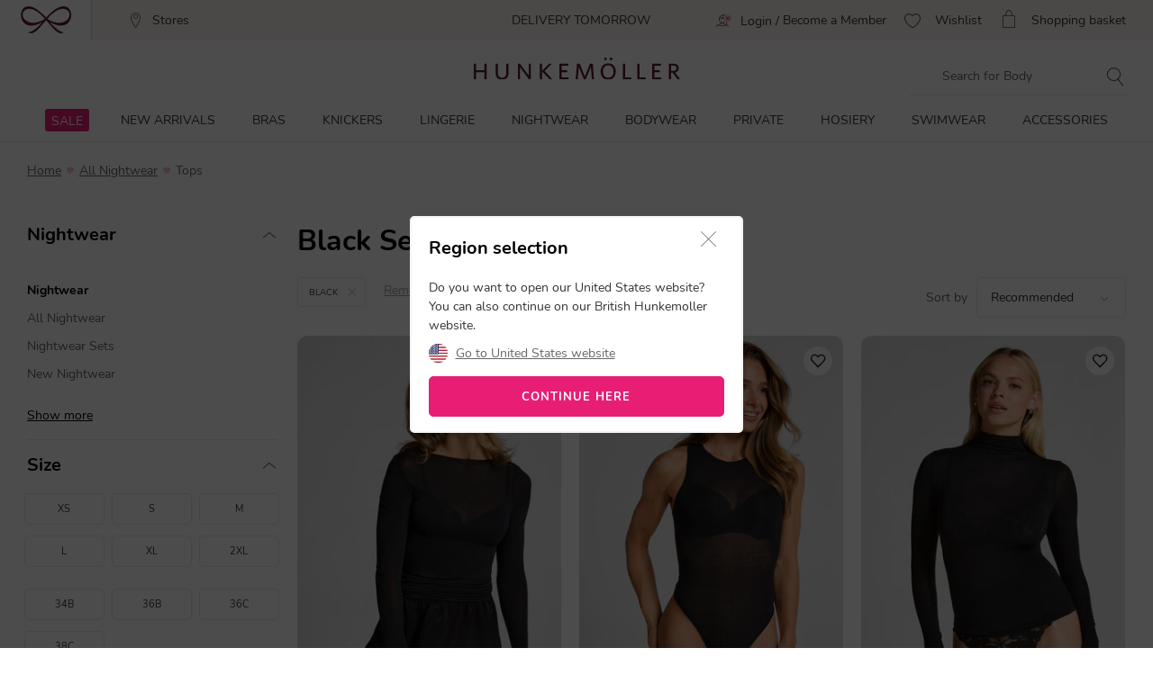

--- FILE ---
content_type: text/html;charset=UTF-8
request_url: https://www.hunkemoller.co.uk/nightwear/tops/filter/black
body_size: 77324
content:
<!doctype html>
<html lang="en-GB" dir="ltr">
<head>


































































































































    <script src="https://cdn.cookielaw.org/scripttemplates/otSDKStub.js" data-document-language="true" type="text/javascript" charset="UTF-8" data-domain-script="6954f0ad-71e6-4e01-8de5-f4724d9bf6ca"></script>
    <script type="text/javascript">
        function OptanonWrapper() {
             if (document.getElementById('onetrust-banner-sdk')) {
           // Get the buttons and container
           var acceptBtn = document.getElementById("onetrust-accept-btn-handler");
           var declineBtn = document.getElementById("onetrust-reject-all-handler");
           var cookieSettingsBtn = document.getElementById("onetrust-pc-btn-handler");
           var btnContainer = document.getElementById("onetrust-button-group");
           // Set the order you want below...
           btnContainer.append(acceptBtn, declineBtn, cookieSettingsBtn);
}
        }
    </script>









<link rel="preconnect" href="https://data.hunkemoller.co.uk" />
<link rel="preconnect" href="https://cdn.cookielaw.org">
<link rel="dns-prefetch" href="https://data.hunkemoller.co.uk">
<link rel="dns-prefetch" href="https://cdn.cookielaw.org">
<meta charset=UTF-8>

<meta http-equiv="x-ua-compatible" content="ie=edge">

<meta name="viewport"
content="width=device-width, initial-scale=1.0, maximum-scale=1.0, user-scalable=0, shrink-to-fit=no">




<title>
Black Sexy Tops - Shop Online at Hunkemöller UK
</title>


<link rel="icon" type="image/png" href="/on/demandware.static/Sites-hunkemoller-uk-Site/-/default/dwe79c9af2/images/favicon-48x48.png" />
<link rel="shortcut icon" href="/on/demandware.static/Sites-hunkemoller-uk-Site/-/default/dwe79c9af2/images/favicon-48x48.png" />
<link rel="icon" type="image/png" href="/on/demandware.static/Sites-hunkemoller-uk-Site/-/default/dw468f66f9/images/favicon-32x32.png" sizes="32x32" />
<link rel="icon" type="image/png" href="/on/demandware.static/Sites-hunkemoller-uk-Site/-/default/dwe79c9af2/images/favicon-48x48.png" sizes="48x48" />
<link rel="apple-touch-icon" href="/on/demandware.static/Sites-hunkemoller-uk-Site/-/default/dw7ea7983e/images/apple-icon-57x57.png" sizes="57x57" />





<meta name="description" content="Discover our Black Sexy Tops collection online at Hunkem&ouml;ller. Premium quality, unbeatable prices. Shop now and enjoy free shipping" />

<meta name="theme-color" content="#fabfc0" />
<meta name="msapplication-navbutton-color" content="#fabfc0" />
<meta name="apple-mobile-web-app-capable" content="yes" />
<meta name="apple-mobile-web-app-status-bar-style"
content="#fabfc0" />

















































































<script>
window.dataLayer = window.dataLayer || [];
var events = [{"event":"structuredDataList","structuredData":{"name":"Tops","content":"Looking for some gorgeous new pyjamas? Hunkemöller has a huge range of tops with short or long sleeves and in so many prints and colours. Bedtime has never been more stylish as you can combine our tops with matching trousers or shorts. Complete your outfit and find cosy slippers and bathrobes to go with your new pyjama top. Order a new top or complete outfit online and return them easily if you need to.","url":"https://www.hunkemoller.co.uk/nightwear/tops","numberOfItems":261,"items":[{"name":"super soft Boatneck shirt with Cashmere","category":"Nightwear","images":{"url":"https://www.hunkemoller.co.uk/dw/image/v2/BCHL_PRD/on/demandware.static/-/Sites-hkm-master/default/dw70cd50dd/images/large/303890_1.jpg?sw=243&sh=290&sm=fit&q=100","height":290,"width":243},"url":"https://www.hunkemoller.co.uk/super-soft-boatneck-shirt-with-cashmere-black-303890.html","sku":"303890","offers":{"price":"27.00","priceCurrency":"GBP"},"aggregateRating":{"ratingValue":"0.0","reviewCount":"0"}},{"name":"super soft Body with Cashmere","category":"Nightwear","images":{"url":"https://www.hunkemoller.co.uk/dw/image/v2/BCHL_PRD/on/demandware.static/-/Sites-hkm-master/default/dw588e03f1/images/large/303995_1.jpg?sw=243&sh=290&sm=fit&q=100","height":290,"width":243},"url":"https://www.hunkemoller.co.uk/super-soft-body-with-cashmere-black-303995.html","sku":"303995","offers":{"price":"15.00","priceCurrency":"GBP"},"aggregateRating":{"ratingValue":"0.0","reviewCount":"0"}},{"name":"super soft Turtleneck shirt with Cashmere","category":"Nightwear","images":{"url":"https://www.hunkemoller.co.uk/dw/image/v2/BCHL_PRD/on/demandware.static/-/Sites-hkm-master/default/dw9307681f/images/large/302811_1.jpg?sw=243&sh=290&sm=fit&q=100","height":290,"width":243},"url":"https://www.hunkemoller.co.uk/super-soft-turtleneck-shirt-with-cashmere-black-302811.html","sku":"302811","offers":{"price":"27.00","priceCurrency":"GBP"},"aggregateRating":{"ratingValue":5,"reviewCount":1}},{"name":"super soft Body with Cashmere","category":"Nightwear","images":{"url":"https://www.hunkemoller.co.uk/dw/image/v2/BCHL_PRD/on/demandware.static/-/Sites-hkm-master/default/dw259aaf5e/images/large/303993_1.jpg?sw=243&sh=290&sm=fit&q=100","height":290,"width":243},"url":"https://www.hunkemoller.co.uk/super-soft-body-with-cashmere-black-303993.html","sku":"303993","offers":{"price":"20.00","priceCurrency":"GBP"},"aggregateRating":{"ratingValue":5,"reviewCount":1}},{"name":"Pointelle Top","category":"Nightwear","images":{"url":"https://www.hunkemoller.co.uk/dw/image/v2/BCHL_PRD/on/demandware.static/-/Sites-hkm-master/default/dwc72c1eea/images/large/302660_1.jpg?sw=243&sh=290&sm=fit&q=100","height":290,"width":243},"url":"https://www.hunkemoller.co.uk/pointelle-top-black-302660.html","sku":"302660","offers":{"price":"15.00","priceCurrency":"GBP"},"aggregateRating":{"ratingValue":"0.0","reviewCount":"0"}},{"name":"Annabelle Babydoll","category":"Tops","images":{"url":"https://www.hunkemoller.co.uk/dw/image/v2/BCHL_PRD/on/demandware.static/-/Sites-hkm-master/default/dw728ae126/images/large/303762_1.jpg?sw=243&sh=290&sm=fit&q=100","height":290,"width":243},"url":"https://www.hunkemoller.co.uk/annabelle-babydoll-black-303762.html","sku":"303762","offers":{"price":"32.50","priceCurrency":"GBP"},"aggregateRating":{"ratingValue":"0.0","reviewCount":"0"}},{"name":"Hilton Babydoll","category":"Tops","images":{"url":"https://www.hunkemoller.co.uk/dw/image/v2/BCHL_PRD/on/demandware.static/-/Sites-hkm-master/default/dwa9c793c0/images/large/303423_1.jpg?sw=243&sh=290&sm=fit&q=100","height":290,"width":243},"url":"https://www.hunkemoller.co.uk/hilton-babydoll-black-303423.html","sku":"303423","offers":{"price":"30.00","priceCurrency":"GBP"},"aggregateRating":{"ratingValue":"0.0","reviewCount":"0"}},{"name":"Pyjama Top Cecilia","category":"Nightwear","images":{"url":"https://www.hunkemoller.co.uk/dw/image/v2/BCHL_PRD/on/demandware.static/-/Sites-hkm-master/default/dwbb949d1a/images/large/303602_1.jpg?sw=243&sh=290&sm=fit&q=100","height":290,"width":243},"url":"https://www.hunkemoller.co.uk/pyjama-top-cecilia-black-303602.html","sku":"303602","offers":{"price":"30.00","priceCurrency":"GBP"},"aggregateRating":{"ratingValue":"0.0","reviewCount":"0"}},{"name":"Henley Pyjama Top","category":"Nightwear","images":{"url":"https://www.hunkemoller.co.uk/dw/image/v2/BCHL_PRD/on/demandware.static/-/Sites-hkm-master/default/dwb15dc434/images/large/302654_1.jpg?sw=243&sh=290&sm=fit&q=100","height":290,"width":243},"url":"https://www.hunkemoller.co.uk/henley-pyjama-top-black-302654.html","sku":"302654","offers":{"price":"15.00","priceCurrency":"GBP"},"aggregateRating":{"ratingValue":"0.0","reviewCount":"0"}},{"name":"Essential Jersey Long-Sleeved Jacket","category":"Nightwear","images":{"url":"https://www.hunkemoller.co.uk/dw/image/v2/BCHL_PRD/on/demandware.static/-/Sites-hkm-master/default/dw3e84c291/images/large/204394_1.jpg?sw=243&sh=290&sm=fit&q=100","height":290,"width":243},"url":"https://www.hunkemoller.co.uk/essential-jersey-long-sleeved-jacket-black-204394.html","sku":"204394","offers":{"price":"25.00","priceCurrency":"GBP"},"aggregateRating":{"ratingValue":"0.0","reviewCount":"0"}},{"name":"Satin Jacket","category":"Nightwear","images":{"url":"https://www.hunkemoller.co.uk/dw/image/v2/BCHL_PRD/on/demandware.static/-/Sites-hkm-master/default/dwbefed050/images/large/302799_1.jpg?sw=243&sh=290&sm=fit&q=100","height":290,"width":243},"url":"https://www.hunkemoller.co.uk/satin-jacket-black-302799.html","sku":"302799","offers":{"price":"20.00","priceCurrency":"GBP"},"aggregateRating":{"ratingValue":"0.0","reviewCount":"0"}},{"name":"Mya Top","category":"Nightwear","images":{"url":"https://www.hunkemoller.co.uk/dw/image/v2/BCHL_PRD/on/demandware.static/-/Sites-hkm-master/default/dw5d6818b0/images/large/205075_1.jpg?sw=243&sh=290&sm=fit&q=100","height":290,"width":243},"url":"https://www.hunkemoller.co.uk/mya-top-black-205075.html","sku":"205075","offers":{"price":"32.00","priceCurrency":"GBP"},"aggregateRating":{"ratingValue":"0.0","reviewCount":"0"}},{"name":"Cami Mya","category":"Nightwear","images":{"url":"https://www.hunkemoller.co.uk/dw/image/v2/BCHL_PRD/on/demandware.static/-/Sites-hkm-master/default/dwfb59a90d/images/large/303598_1.jpg?sw=243&sh=290&sm=fit&q=100","height":290,"width":243},"url":"https://www.hunkemoller.co.uk/cami-mya-black-303598.html","sku":"303598","offers":{"price":"22.00","priceCurrency":"GBP"},"aggregateRating":{"ratingValue":"0.0","reviewCount":"0"}},{"name":"Satin Pinstripe Jacket","category":"Nightwear","images":{"url":"https://www.hunkemoller.co.uk/dw/image/v2/BCHL_PRD/on/demandware.static/-/Sites-hkm-master/default/dw6783a2cc/images/large/303613_1.jpg?sw=243&sh=290&sm=fit&q=100","height":290,"width":243},"url":"https://www.hunkemoller.co.uk/satin-pinstripe-jacket-black-303613.html","sku":"303613","offers":{"price":"29.00","priceCurrency":"GBP"},"aggregateRating":{"ratingValue":"0.0","reviewCount":"0"}},{"name":"Pyjama Top Rib Essential","category":"Nightwear","images":{"url":"https://www.hunkemoller.co.uk/dw/image/v2/BCHL_PRD/on/demandware.static/-/Sites-hkm-master/default/dwe5f1a2e3/images/large/301852_1.jpg?sw=243&sh=290&sm=fit&q=100","height":290,"width":243},"url":"https://www.hunkemoller.co.uk/pyjama-top-rib-essential-black-301852.html","sku":"301852","offers":{"price":"12.50","priceCurrency":"GBP"},"aggregateRating":{"ratingValue":"0.0","reviewCount":"0"}},{"name":"Velours Long-Sleeved Jacket","category":"Nightwear","images":{"url":"https://www.hunkemoller.co.uk/dw/image/v2/BCHL_PRD/on/demandware.static/-/Sites-hkm-master/default/dwed634161/images/large/300585_1.jpg?sw=243&sh=290&sm=fit&q=100","height":290,"width":243},"url":"https://www.hunkemoller.co.uk/velours-long-sleeved-jacket-black-300585.html","sku":"300585","offers":{"price":"9.00","priceCurrency":"GBP"},"aggregateRating":{"ratingValue":"0.0","reviewCount":"0"}},{"name":"Muslin Jacket","category":"Nightwear","images":{"url":"https://www.hunkemoller.co.uk/dw/image/v2/BCHL_PRD/on/demandware.static/-/Sites-hkm-master/default/dw9f66357c/images/large/302520_1.jpg?sw=243&sh=290&sm=fit&q=100","height":290,"width":243},"url":"https://www.hunkemoller.co.uk/muslin-jacket-black-302520.html","sku":"302520","offers":{"price":"12.50","priceCurrency":"GBP"},"aggregateRating":{"ratingValue":"0.0","reviewCount":"0"}},{"name":"Lace Camille Top","category":"Nightwear","images":{"url":"https://www.hunkemoller.co.uk/dw/image/v2/BCHL_PRD/on/demandware.static/-/Sites-hkm-master/default/dw04c6c0f7/images/large/205879_1.jpg?sw=243&sh=290&sm=fit&q=100","height":290,"width":243},"url":"https://www.hunkemoller.co.uk/lace-camille-top-black-205879.html","sku":"205879","offers":{"price":"67.00","priceCurrency":"GBP"},"aggregateRating":{"ratingValue":"0.0","reviewCount":"0"}},{"name":"Satin Long-Sleeved Jacket","category":"Nightwear","images":{"url":"https://www.hunkemoller.co.uk/dw/image/v2/BCHL_PRD/on/demandware.static/-/Sites-hkm-master/default/dw9fe2b37d/images/large/300605_1.jpg?sw=243&sh=290&sm=fit&q=100","height":290,"width":243},"url":"https://www.hunkemoller.co.uk/satin-long-sleeved-jacket-black-300605.html","sku":"300605","offers":{"price":"7.00","priceCurrency":"GBP"},"aggregateRating":{"ratingValue":5,"reviewCount":1}},{"name":"Beatriz Babydoll","category":"Tops","images":{"url":"https://www.hunkemoller.co.uk/dw/image/v2/BCHL_PRD/on/demandware.static/-/Sites-hkm-master/default/dwad17de3d/images/large/169282_1.jpg?sw=243&sh=290&sm=fit&q=100","height":290,"width":243},"url":"https://www.hunkemoller.co.uk/beatriz-babydoll-black-169282.html","sku":"169282","offers":{"price":"29.00","priceCurrency":"GBP"},"aggregateRating":{"ratingValue":5,"reviewCount":6}},{"name":"Long-Sleeved Pyjama Top","category":"Nightwear","images":{"url":"https://www.hunkemoller.co.uk/dw/image/v2/BCHL_PRD/on/demandware.static/-/Sites-hkm-master/default/dwd42b7eb2/images/large/205123_1.jpg?sw=243&sh=290&sm=fit&q=100","height":290,"width":243},"url":"https://www.hunkemoller.co.uk/long-sleeved-pyjama-top-black-205123.html","sku":"205123","offers":{"price":"7.00","priceCurrency":"GBP"},"aggregateRating":{"ratingValue":4.8,"reviewCount":5}},{"name":"Essential Jersey Long-Sleeved Jacket","category":"Nightwear","images":{"url":"https://www.hunkemoller.co.uk/dw/image/v2/BCHL_PRD/on/demandware.static/-/Sites-hkm-master/default/dw04391697/images/large/201739_1.jpg?sw=243&sh=290&sm=fit&q=100","height":290,"width":243},"url":"https://www.hunkemoller.co.uk/essential-jersey-long-sleeved-jacket-black-201739.html","sku":"201739","offers":{"price":"26.00","priceCurrency":"GBP"},"aggregateRating":{"ratingValue":"0.0","reviewCount":"0"}},{"name":"Velours top","category":"Nightwear","images":{"url":"https://www.hunkemoller.co.uk/dw/image/v2/BCHL_PRD/on/demandware.static/-/Sites-hkm-master/default/dwfd4cd743/images/large/203201_1.jpg?sw=243&sh=290&sm=fit&q=100","height":290,"width":243},"url":"https://www.hunkemoller.co.uk/velours-top-black-203201.html","sku":"203201","offers":{"price":"10.00","priceCurrency":"GBP"},"aggregateRating":{"ratingValue":1,"reviewCount":2}},{"name":"Jersey Long-sleeved Pyjama Top","category":"Nightwear","images":{"url":"https://www.hunkemoller.co.uk/dw/image/v2/BCHL_PRD/on/demandware.static/-/Sites-hkm-master/default/dw21a7dd0a/images/large/204170_1.jpg?sw=243&sh=290&sm=fit&q=100","height":290,"width":243},"url":"https://www.hunkemoller.co.uk/jersey-long-sleeved-pyjama-top-black-204170.html","sku":"204170","offers":{"price":"24.00","priceCurrency":"GBP"},"aggregateRating":{"ratingValue":"0.0","reviewCount":"0"}}],"metaDescription":"Discover our Black Sexy Tops collection online at Hunkemöller. Premium quality, unbeatable prices. Shop now and enjoy free shipping","title":"Black Sexy Tops - Shop Online at Hunkemöller UK","breadcrumb":[{"name":"Home","url":"https://www.hunkemoller.co.uk/"},{"name":"Nightwear","value":"https://www.hunkemoller.co.uk/nightwear"},{"name":"Tops"}]}}];
var viewportSize = (function() {
var viewport = null;
var width = window.innerWidth;
if (width <= 320) {
viewport = 320;
} else if (width <= 768) {
viewport = 768;
} else if (width <= 1024) {
viewport = 1024;
} else if (width <= 1280) {
viewport = 1280;
} else {
viewport = 1440;
}
return viewport;
})();
window.dataLayer.push({
'event': 'data',
'siteCountry': 'United Kingdom',
'siteLanguage': 'gb_en',
'pageType': 'category',
'mainCategory': 'Nightwear',
'mainCategoryId': '27',
'subCategory': 'Tops',
'subCategoryId': '41',
'customerId': '',
'logged_in': false,
'screenSize': window.innerWidth + 'x' + window.innerHeight,
'viewportSize': viewportSize.toString()
});
if (events && events.length) {
for (var i = 0; i < events.length; i++) {
window.dataLayer.push(events[i]);
}
}
// Google Tag Manager
(function(w,d,s,l,i){w[l]=w[l]||[];w[l].push({'gtm.start':
new Date().getTime(),event:'gtm.js'});
var f=d.getElementsByTagName(s)[0],
j=d.createElement(s),
dl=l!='dataLayer'?'&l='+l:'';
j.async=true;j.src=i+dl;
j.addEventListener('load', function() {
var _ge = new CustomEvent('gtm_loaded', { bubbles: true });
d.dispatchEvent(_ge);
});
f.parentNode.insertBefore(j,f);
})(window, document, 'script', 'dataLayer', '//data.hunkemoller.co.uk/gtm.js?id=GTM-MKJ3XJP');
</script>


<!--[if lt IE 9]>
<script src="/on/demandware.static/Sites-hunkemoller-uk-Site/-/en_GB/v1768362756107/js/lib/html5.js"></script>
<![endif]-->

<script type="text/javascript">//<!--
/* <![CDATA[ (head-active_data.js) */
var dw = (window.dw || {});
dw.ac = {
    _analytics: null,
    _events: [],
    _category: "",
    _searchData: "",
    _anact: "",
    _anact_nohit_tag: "",
    _analytics_enabled: "true",
    _timeZone: "Europe/Amsterdam",
    _capture: function(configs) {
        if (Object.prototype.toString.call(configs) === "[object Array]") {
            configs.forEach(captureObject);
            return;
        }
        dw.ac._events.push(configs);
    },
	capture: function() { 
		dw.ac._capture(arguments);
		// send to CQ as well:
		if (window.CQuotient) {
			window.CQuotient.trackEventsFromAC(arguments);
		}
	},
    EV_PRD_SEARCHHIT: "searchhit",
    EV_PRD_DETAIL: "detail",
    EV_PRD_RECOMMENDATION: "recommendation",
    EV_PRD_SETPRODUCT: "setproduct",
    applyContext: function(context) {
        if (typeof context === "object" && context.hasOwnProperty("category")) {
        	dw.ac._category = context.category;
        }
        if (typeof context === "object" && context.hasOwnProperty("searchData")) {
        	dw.ac._searchData = context.searchData;
        }
    },
    setDWAnalytics: function(analytics) {
        dw.ac._analytics = analytics;
    },
    eventsIsEmpty: function() {
        return 0 == dw.ac._events.length;
    }
};
/* ]]> */
// -->
</script>
<script type="text/javascript">//<!--
/* <![CDATA[ (head-cquotient.js) */
var CQuotient = window.CQuotient = {};
CQuotient.clientId = 'bchl-hunkemoller-uk';
CQuotient.realm = 'BCHL';
CQuotient.siteId = 'hunkemoller-uk';
CQuotient.instanceType = 'prd';
CQuotient.locale = 'en_GB';
CQuotient.fbPixelId = '__UNKNOWN__';
CQuotient.activities = [];
CQuotient.cqcid='';
CQuotient.cquid='';
CQuotient.cqeid='';
CQuotient.cqlid='';
CQuotient.apiHost='api.cquotient.com';
/* Turn this on to test against Staging Einstein */
/* CQuotient.useTest= true; */
CQuotient.useTest = ('true' === 'false');
CQuotient.initFromCookies = function () {
	var ca = document.cookie.split(';');
	for(var i=0;i < ca.length;i++) {
	  var c = ca[i];
	  while (c.charAt(0)==' ') c = c.substring(1,c.length);
	  if (c.indexOf('cqcid=') == 0) {
		CQuotient.cqcid=c.substring('cqcid='.length,c.length);
	  } else if (c.indexOf('cquid=') == 0) {
		  var value = c.substring('cquid='.length,c.length);
		  if (value) {
		  	var split_value = value.split("|", 3);
		  	if (split_value.length > 0) {
			  CQuotient.cquid=split_value[0];
		  	}
		  	if (split_value.length > 1) {
			  CQuotient.cqeid=split_value[1];
		  	}
		  	if (split_value.length > 2) {
			  CQuotient.cqlid=split_value[2];
		  	}
		  }
	  }
	}
}
CQuotient.getCQCookieId = function () {
	if(window.CQuotient.cqcid == '')
		window.CQuotient.initFromCookies();
	return window.CQuotient.cqcid;
};
CQuotient.getCQUserId = function () {
	if(window.CQuotient.cquid == '')
		window.CQuotient.initFromCookies();
	return window.CQuotient.cquid;
};
CQuotient.getCQHashedEmail = function () {
	if(window.CQuotient.cqeid == '')
		window.CQuotient.initFromCookies();
	return window.CQuotient.cqeid;
};
CQuotient.getCQHashedLogin = function () {
	if(window.CQuotient.cqlid == '')
		window.CQuotient.initFromCookies();
	return window.CQuotient.cqlid;
};
CQuotient.trackEventsFromAC = function (/* Object or Array */ events) {
try {
	if (Object.prototype.toString.call(events) === "[object Array]") {
		events.forEach(_trackASingleCQEvent);
	} else {
		CQuotient._trackASingleCQEvent(events);
	}
} catch(err) {}
};
CQuotient._trackASingleCQEvent = function ( /* Object */ event) {
	if (event && event.id) {
		if (event.type === dw.ac.EV_PRD_DETAIL) {
			CQuotient.trackViewProduct( {id:'', alt_id: event.id, type: 'raw_sku'} );
		} // not handling the other dw.ac.* events currently
	}
};
CQuotient.trackViewProduct = function(/* Object */ cqParamData){
	var cq_params = {};
	cq_params.cookieId = CQuotient.getCQCookieId();
	cq_params.userId = CQuotient.getCQUserId();
	cq_params.emailId = CQuotient.getCQHashedEmail();
	cq_params.loginId = CQuotient.getCQHashedLogin();
	cq_params.product = cqParamData.product;
	cq_params.realm = cqParamData.realm;
	cq_params.siteId = cqParamData.siteId;
	cq_params.instanceType = cqParamData.instanceType;
	cq_params.locale = CQuotient.locale;
	
	if(CQuotient.sendActivity) {
		CQuotient.sendActivity(CQuotient.clientId, 'viewProduct', cq_params);
	} else {
		CQuotient.activities.push({activityType: 'viewProduct', parameters: cq_params});
	}
};
/* ]]> */
// -->
</script>
<!-- Demandware Apple Pay -->

<style type="text/css">ISAPPLEPAY{display:inline}.dw-apple-pay-button,.dw-apple-pay-button:hover,.dw-apple-pay-button:active{background-color:black;background-image:-webkit-named-image(apple-pay-logo-white);background-position:50% 50%;background-repeat:no-repeat;background-size:75% 60%;border-radius:5px;border:1px solid black;box-sizing:border-box;margin:5px auto;min-height:30px;min-width:100px;padding:0}
.dw-apple-pay-button:after{content:'Apple Pay';visibility:hidden}.dw-apple-pay-button.dw-apple-pay-logo-white{background-color:white;border-color:white;background-image:-webkit-named-image(apple-pay-logo-black);color:black}.dw-apple-pay-button.dw-apple-pay-logo-white.dw-apple-pay-border{border-color:black}</style>


<!-- UI -->
<!---->
<!--<link rel="stylesheet" type="text/css" href="/on/demandware.static/Sites-hunkemoller-uk-Site/-/en_GB/v1768362756107/css/style.css" />-->
<!---->
<link rel="preload" href="/on/demandware.static/Sites-hunkemoller-uk-Site/-/en_GB/v1768362756107/fonts/Hunkemoller.woff2?wb9hk6" as='font' type='font/woff2'
crossorigin />
<link rel="preload" href="/on/demandware.static/Sites-hunkemoller-uk-Site/-/default/dwe38e1d9b/fonts/Nunito-Bold.woff2" as='font' type='font/woff2' crossorigin />
<link rel="preload" href="/on/demandware.static/Sites-hunkemoller-uk-Site/-/default/dw9f1f44ec/fonts/Nunito-Regular.woff2" as='font' type='font/woff2'
crossorigin />
<style>
@font-face {
font-family: 'Hunkemoller';
src: url('/on/demandware.static/Sites-hunkemoller-uk-Site/-/en_GB/v1768362756107/fonts/Hunkemoller.woff2?wb9hk6') format('woff2'),
url('/on/demandware.static/Sites-hunkemoller-uk-Site/-/en_GB/v1768362756107/fonts/Hunkemoller.woff?wb9hk6') format('woff');
font-display: swap;
font-weight: normal;
font-style: normal;
}
@font-face {
font-family: 'Nunito';
src: url('/on/demandware.static/Sites-hunkemoller-uk-Site/-/default/dw9f1f44ec/fonts/Nunito-Regular.woff2') format('woff2'),
url('/on/demandware.static/Sites-hunkemoller-uk-Site/-/default/dwac68ef25/fonts/Nunito-Regular.woff') format('woff');
font-display: swap;
font-weight: 400;
font-style: normal;
unicode-range: U+0020—007F, U+0400–04FF;
}
@font-face {
font-family: 'Nunito';
src: url('/on/demandware.static/Sites-hunkemoller-uk-Site/-/default/dwe38e1d9b/fonts/Nunito-Bold.woff2') format('woff2'),
url('/on/demandware.static/Sites-hunkemoller-uk-Site/-/default/dw1b3e7431/fonts/Nunito-Bold.woff') format('woff');
font-display: swap;
font-weight: 700;
font-style: normal;
unicode-range: U+0020—007F, U+0400–04FF;
}
</style>

<!--[if lte IE 8]>
<script src="//cdnjs.cloudflare.com/ajax/libs/respond.js/1.4.2/respond.js" type="text/javascript"></script>
<script src="https://cdn.rawgit.com/chuckcarpenter/REM-unit-polyfill/master/js/rem.min.js" type="text/javascript"></script>
<![endif]-->




    
        
            <link rel="alternate" hreflang="en-GB" href="https://www.hunkemoller.co.uk/nightwear/tops/filter/black" />
        
    
        
            <link rel="alternate" href="android-app://com.hunkemoller/com.hunkemoller/category-list/41" />
        
    
        
            <link rel="alternate" hreflang="da-DK" href="https://www.hunkemoller.dk/nattoj/toppe/filter/sort" />
        
    
        
            <link rel="alternate" hreflang="nl-BE" href="https://www.hunkemoller.be/nl/nachtmode/tops/filter/zwart" />
        
    
        
            <link rel="alternate" hreflang="nl-NL" href="https://www.hunkemoller.nl/nachtmode/tops/filter/zwart" />
        
    
        
            <link rel="alternate" hreflang="fr-FR" href="https://www.hunkemoller.fr/nuit/haut-de-pyjama/filter/noir" />
        
    
        
            <link rel="alternate" hreflang="fr-LU" href="https://www.hunkemoller.lu/nuit/haut-de-pyjama/filter/noir" />
        
    
        
            <link rel="alternate" hreflang="de-AT" href="https://www.hunkemoller.at/nachtwasche/tops/filter/schwarz" />
        
    
        
            <link rel="alternate" hreflang="de-DE" href="https://www.hunkemoller.de/nachtwasche/tops/filter/schwarz" />
        
    
        
            <link rel="alternate" hreflang="de-CH" href="https://www.hunkemoller.ch/de/nachtwasche/tops/filter/schwarz" />
        
    
        
            <link rel="alternate" hreflang="es-ES" href="https://www.hunkemoller.es/noche/tops/filter/negro" />
        
    
        
            <link rel="alternate" hreflang="sv-SE" href="https://www.hunkemoller.se/nattklader/toppar-trojor/filter/svart" />
        
    
        
            <link rel="alternate" hreflang="no-NO" href="https://www.hunkemoller.no/nattoy/topp/filter/svart" />
        
    
        
            <link rel="alternate" hreflang="en-US" href="https://www.hunkemoller.com/nightwear/tops/filter/black" />
        
    




    <link rel="canonical" href="https://www.hunkemoller.co.uk/nightwear/tops/filter/black" />








    <meta name="robots" content="index, follow" />


<style>
body{margin:0}.container{margin-right:auto;margin-left:auto;padding-left:15px;padding-right:15px}@media (min-width: 768px){.container{width:750px}}@media (min-width: 992px){.container{width:970px}}@media (min-width: 1200px){.container{width:1170px}}.container-fluid{margin-right:auto;margin-left:auto}.row{width:100%}.col-xs-1,.col-sm-1,.col-md-1,.col-lg-1,.col-xs-2,.col-sm-2,.col-md-2,.col-lg-2,.col-xs-3,.col-sm-3,.col-md-3,.col-lg-3,.col-xs-4,.col-sm-4,.col-md-4,.col-lg-4,.col-xs-5,.col-sm-5,.col-md-5,.col-lg-5,.col-xs-6,.col-sm-6,.col-md-6,.col-lg-6,.col-xs-7,.col-sm-7,.col-md-7,.col-lg-7,.col-xs-8,.col-sm-8,.col-md-8,.col-lg-8,.col-xs-9,.col-sm-9,.col-md-9,.col-lg-9,.col-xs-10,.col-sm-10,.col-md-10,.col-lg-10,.col-xs-11,.col-sm-11,.col-md-11,.col-lg-11,.col-xs-12,.col-sm-12,.col-md-12,.col-lg-12{position:relative;min-height:1px}.col-xs-1,.col-xs-2,.col-xs-3,.col-xs-4,.col-xs-5,.col-xs-6,.col-xs-7,.col-xs-8,.col-xs-9,.col-xs-10,.col-xs-11,.col-xs-12{float:left}.col-xs-12{width:100%}.col-xs-11{width:91.66666667%}.col-xs-10{width:83.33333333%}.col-xs-9{width:75%}.col-xs-8{width:66.66666667%}.col-xs-7{width:58.33333333%}.col-xs-6{width:50%}.col-xs-5{width:41.66666667%}.col-xs-4{width:33.33333333%}.col-xs-3{width:25%}.col-xs-2{width:16.66666667%}.col-xs-1{width:8.33333333%}.col-xs-pull-12{right:100%}.col-xs-pull-11{right:91.66666667%}.col-xs-pull-10{right:83.33333333%}.col-xs-pull-9{right:75%}.col-xs-pull-8{right:66.66666667%}.col-xs-pull-7{right:58.33333333%}.col-xs-pull-6{right:50%}.col-xs-pull-5{right:41.66666667%}.col-xs-pull-4{right:33.33333333%}.col-xs-pull-3{right:25%}.col-xs-pull-2{right:16.66666667%}.col-xs-pull-1{right:8.33333333%}.col-xs-pull-0{right:auto}.col-xs-push-12{left:100%}.col-xs-push-11{left:91.66666667%}.col-xs-push-10{left:83.33333333%}.col-xs-push-9{left:75%}.col-xs-push-8{left:66.66666667%}.col-xs-push-7{left:58.33333333%}.col-xs-push-6{left:50%}.col-xs-push-5{left:41.66666667%}.col-xs-push-4{left:33.33333333%}.col-xs-push-3{left:25%}.col-xs-push-2{left:16.66666667%}.col-xs-push-1{left:8.33333333%}.col-xs-push-0{left:auto}.col-xs-offset-12{margin-left:100%}.col-xs-offset-11{margin-left:91.66666667%}.col-xs-offset-10{margin-left:83.33333333%}.col-xs-offset-9{margin-left:75%}.col-xs-offset-8{margin-left:66.66666667%}.col-xs-offset-7{margin-left:58.33333333%}.col-xs-offset-6{margin-left:50%}.col-xs-offset-5{margin-left:41.66666667%}.col-xs-offset-4{margin-left:33.33333333%}.col-xs-offset-3{margin-left:25%}.col-xs-offset-2{margin-left:16.66666667%}.col-xs-offset-1{margin-left:8.33333333%}.col-xs-offset-0{margin-left:0}@media (min-width: 768px){.col-sm-1,.col-sm-2,.col-sm-3,.col-sm-4,.col-sm-5,.col-sm-6,.col-sm-7,.col-sm-8,.col-sm-9,.col-sm-10,.col-sm-11,.col-sm-12{float:left}.col-sm-12{width:100%}.col-sm-11{width:91.66666667%}.col-sm-10{width:83.33333333%}.col-sm-9{width:75%}.col-sm-8{width:66.66666667%}.col-sm-7{width:58.33333333%}.col-sm-6{width:50%}.col-sm-5{width:41.66666667%}.col-sm-4{width:33.33333333%}.col-sm-3{width:25%}.col-sm-2{width:16.66666667%}.col-sm-1{width:8.33333333%}.col-sm-pull-12{right:100%}.col-sm-pull-11{right:91.66666667%}.col-sm-pull-10{right:83.33333333%}.col-sm-pull-9{right:75%}.col-sm-pull-8{right:66.66666667%}.col-sm-pull-7{right:58.33333333%}.col-sm-pull-6{right:50%}.col-sm-pull-5{right:41.66666667%}.col-sm-pull-4{right:33.33333333%}.col-sm-pull-3{right:25%}.col-sm-pull-2{right:16.66666667%}.col-sm-pull-1{right:8.33333333%}.col-sm-pull-0{right:auto}.col-sm-push-12{left:100%}.col-sm-push-11{left:91.66666667%}.col-sm-push-10{left:83.33333333%}.col-sm-push-9{left:75%}.col-sm-push-8{left:66.66666667%}.col-sm-push-7{left:58.33333333%}.col-sm-push-6{left:50%}.col-sm-push-5{left:41.66666667%}.col-sm-push-4{left:33.33333333%}.col-sm-push-3{left:25%}.col-sm-push-2{left:16.66666667%}.col-sm-push-1{left:8.33333333%}.col-sm-push-0{left:auto}.col-sm-offset-12{margin-left:100%}.col-sm-offset-11{margin-left:91.66666667%}.col-sm-offset-10{margin-left:83.33333333%}.col-sm-offset-9{margin-left:75%}.col-sm-offset-8{margin-left:66.66666667%}.col-sm-offset-7{margin-left:58.33333333%}.col-sm-offset-6{margin-left:50%}.col-sm-offset-5{margin-left:41.66666667%}.col-sm-offset-4{margin-left:33.33333333%}.col-sm-offset-3{margin-left:25%}.col-sm-offset-2{margin-left:16.66666667%}.col-sm-offset-1{margin-left:8.33333333%}.col-sm-offset-0{margin-left:0}}@media (min-width: 992px){.col-md-1,.col-md-2,.col-md-3,.col-md-4,.col-md-5,.col-md-6,.col-md-7,.col-md-8,.col-md-9,.col-md-10,.col-md-11,.col-md-12{float:left}.col-md-12{width:100%}.col-md-11{width:91.66666667%}.col-md-10{width:83.33333333%}.col-md-9{width:75%}.col-md-8{width:66.66666667%}.col-md-7{width:58.33333333%}.col-md-6{width:50%}.col-md-5{width:41.66666667%}.col-md-4{width:33.33333333%}.col-md-3{width:25%}.col-md-2{width:16.66666667%}.col-md-1{width:8.33333333%}.col-md-pull-12{right:100%}.col-md-pull-11{right:91.66666667%}.col-md-pull-10{right:83.33333333%}.col-md-pull-9{right:75%}.col-md-pull-8{right:66.66666667%}.col-md-pull-7{right:58.33333333%}.col-md-pull-6{right:50%}.col-md-pull-5{right:41.66666667%}.col-md-pull-4{right:33.33333333%}.col-md-pull-3{right:25%}.col-md-pull-2{right:16.66666667%}.col-md-pull-1{right:8.33333333%}.col-md-pull-0{right:auto}.col-md-push-12{left:100%}.col-md-push-11{left:91.66666667%}.col-md-push-10{left:83.33333333%}.col-md-push-9{left:75%}.col-md-push-8{left:66.66666667%}.col-md-push-7{left:58.33333333%}.col-md-push-6{left:50%}.col-md-push-5{left:41.66666667%}.col-md-push-4{left:33.33333333%}.col-md-push-3{left:25%}.col-md-push-2{left:16.66666667%}.col-md-push-1{left:8.33333333%}.col-md-push-0{left:auto}.col-md-offset-12{margin-left:100%}.col-md-offset-11{margin-left:91.66666667%}.col-md-offset-10{margin-left:83.33333333%}.col-md-offset-9{margin-left:75%}.col-md-offset-8{margin-left:66.66666667%}.col-md-offset-7{margin-left:58.33333333%}.col-md-offset-6{margin-left:50%}.col-md-offset-5{margin-left:41.66666667%}.col-md-offset-4{margin-left:33.33333333%}.col-md-offset-3{margin-left:25%}.col-md-offset-2{margin-left:16.66666667%}.col-md-offset-1{margin-left:8.33333333%}.col-md-offset-0{margin-left:0}}@media (min-width: 1200px){.col-lg-1,.col-lg-2,.col-lg-3,.col-lg-4,.col-lg-5,.col-lg-6,.col-lg-7,.col-lg-8,.col-lg-9,.col-lg-10,.col-lg-11,.col-lg-12{float:left}.col-lg-12{width:100%}.col-lg-11{width:91.66666667%}.col-lg-10{width:83.33333333%}.col-lg-9{width:75%}.col-lg-8{width:66.66666667%}.col-lg-7{width:58.33333333%}.col-lg-6{width:50%}.col-lg-5{width:41.66666667%}.col-lg-4{width:33.33333333%}.col-lg-3{width:25%}.col-lg-2{width:16.66666667%}.col-lg-1{width:8.33333333%}.col-lg-pull-12{right:100%}.col-lg-pull-11{right:91.66666667%}.col-lg-pull-10{right:83.33333333%}.col-lg-pull-9{right:75%}.col-lg-pull-8{right:66.66666667%}.col-lg-pull-7{right:58.33333333%}.col-lg-pull-6{right:50%}.col-lg-pull-5{right:41.66666667%}.col-lg-pull-4{right:33.33333333%}.col-lg-pull-3{right:25%}.col-lg-pull-2{right:16.66666667%}.col-lg-pull-1{right:8.33333333%}.col-lg-pull-0{right:auto}.col-lg-push-12{left:100%}.col-lg-push-11{left:91.66666667%}.col-lg-push-10{left:83.33333333%}.col-lg-push-9{left:75%}.col-lg-push-8{left:66.66666667%}.col-lg-push-7{left:58.33333333%}.col-lg-push-6{left:50%}.col-lg-push-5{left:41.66666667%}.col-lg-push-4{left:33.33333333%}.col-lg-push-3{left:25%}.col-lg-push-2{left:16.66666667%}.col-lg-push-1{left:8.33333333%}.col-lg-push-0{left:auto}.col-lg-offset-12{margin-left:100%}.col-lg-offset-11{margin-left:91.66666667%}.col-lg-offset-10{margin-left:83.33333333%}.col-lg-offset-9{margin-left:75%}.col-lg-offset-8{margin-left:66.66666667%}.col-lg-offset-7{margin-left:58.33333333%}.col-lg-offset-6{margin-left:50%}.col-lg-offset-5{margin-left:41.66666667%}.col-lg-offset-4{margin-left:33.33333333%}.col-lg-offset-3{margin-left:25%}.col-lg-offset-2{margin-left:16.66666667%}.col-lg-offset-1{margin-left:8.33333333%}.col-lg-offset-0{margin-left:0}}.clearfix:before,.clearfix:after,.container:before,.container:after,.container-fluid:before,.container-fluid:after,.row:before,.row:after{content:" ";display:table}.clearfix:after,.container:after,.container-fluid:after,.row:after{clear:both}.center-block{display:block;margin-left:auto;margin-right:auto}.pull-right{float:right!important}.pull-left{float:left!important}.hide{display:none!important}.show{display:block!important}.invisible{visibility:hidden}.text-hide{font:0/0 a;color:transparent;text-shadow:none;background-color:transparent;border:0}.hidden{display:none!important}.affix{position:fixed}.visible-xs,.visible-sm,.visible-md,.visible-lg{display:none!important}.visible-xs-block,.visible-xs-inline,.visible-xs-inline-block,.visible-sm-block,.visible-sm-inline,.visible-sm-inline-block,.visible-md-block,.visible-md-inline,.visible-md-inline-block,.visible-lg-block,.visible-lg-inline,.visible-lg-inline-block{display:none!important}@media (max-width: 767px){.visible-xs{display:block!important}table.visible-xs{display:table!important}tr.visible-xs{display:table-row!important}th.visible-xs,td.visible-xs{display:table-cell!important}.visible-xs-block{display:block!important}.visible-xs-inline{display:inline!important}.visible-xs-inline-block{display:inline-block!important}}@media (min-width: 768px) and (max-width: 991px){.visible-sm{display:block!important}table.visible-sm{display:table!important}tr.visible-sm{display:table-row!important}th.visible-sm,td.visible-sm{display:table-cell!important}.visible-sm-block{display:block!important}.visible-sm-inline{display:inline!important}.visible-sm-inline-block{display:inline-block!important}}@media (min-width: 992px) and (max-width: 1199px){.visible-md{display:block!important}table.visible-md{display:table!important}tr.visible-md{display:table-row!important}th.visible-md,td.visible-md{display:table-cell!important}.visible-md-block{display:block!important}.visible-md-inline{display:inline!important}.visible-md-inline-block{display:inline-block!important}}@media (min-width: 1200px){.visible-lg{display:block!important}table.visible-lg{display:table!important}tr.visible-lg{display:table-row!important}th.visible-lg,td.visible-lg{display:table-cell!important}}@media (min-width: 1200px){.visible-lg-block{display:block!important}}@media (min-width: 1200px){.visible-lg-inline{display:inline!important}}@media (min-width: 1200px){.visible-lg-inline-block{display:inline-block!important}}@media (max-width: 767px){.hidden-xs{display:none!important}}@media (min-width: 768px) and (max-width: 991px){.hidden-sm{display:none!important}}@media (min-width: 992px) and (max-width: 1199px){.hidden-md{display:none!important}}@media (min-width: 1200px){.hidden-lg{display:none!important}}.visible-print{display:none!important}@media print{.visible-print{display:block!important}table.visible-print{display:table!important}tr.visible-print{display:table-row!important}th.visible-print,td.visible-print{display:table-cell!important}}.visible-print-block{display:none!important}@media print{.visible-print-block{display:block!important}}.visible-print-inline{display:none!important}@media print{.visible-print-inline{display:inline!important}}.visible-print-inline-block{display:none!important}@media print{.visible-print-inline-block{display:inline-block!important}}@media print{.hidden-print{display:none!important}}
</style>
<style>
@charset "UTF-8";@keyframes plyr-progress{to{background-position:25px 0;background-position:var(--plyr-progress-loading-size,25px) 0}}@keyframes plyr-popup{0%{opacity:.5;transform:translateY(10px)}to{opacity:1;transform:translateY(0)}}@keyframes plyr-fade-in{0%{opacity:0}to{opacity:1}}.plyr{-moz-osx-font-smoothing:grayscale;-webkit-font-smoothing:antialiased;align-items:center;direction:ltr;display:flex;flex-direction:column;font-family:inherit;font-family:var(--plyr-font-family,inherit);font-variant-numeric:tabular-nums;font-weight:400;font-weight:var(--plyr-font-weight-regular,400);line-height:1.7;line-height:var(--plyr-line-height,1.7);max-width:100%;min-width:200px;position:relative;text-shadow:none;transition:box-shadow .3s ease;z-index:0}.plyr audio,.plyr iframe,.plyr video{display:block;height:100%;width:100%}.plyr button{font:inherit;line-height:inherit;width:auto}.plyr:focus{outline:0}.plyr--full-ui{box-sizing:border-box}.plyr--full-ui *,.plyr--full-ui :after,.plyr--full-ui :before{box-sizing:inherit}.plyr--full-ui a,.plyr--full-ui button,.plyr--full-ui input,.plyr--full-ui label{touch-action:manipulation}.plyr__badge{background:#4a5464;background:var(--plyr-badge-background,#4a5464);border-radius:2px;border-radius:var(--plyr-badge-border-radius,2px);color:#fff;color:var(--plyr-badge-text-color,#fff);font-size:9px;font-size:var(--plyr-font-size-badge,9px);line-height:1;padding:3px 4px}.plyr--full-ui ::-webkit-media-text-track-container{display:none}.plyr__captions{animation:plyr-fade-in .3s ease;bottom:0;display:none;font-size:13px;font-size:var(--plyr-font-size-small,13px);left:0;padding:10px;padding:var(--plyr-control-spacing,10px);position:absolute;text-align:center;transition:transform .4s ease-in-out;width:100%}.plyr__captions span:empty{display:none}@media(min-width:480px){.plyr__captions{font-size:15px;font-size:var(--plyr-font-size-base,15px);padding:20px;padding:calc(var(--plyr-control-spacing,10px)*2)}}@media(min-width:768px){.plyr__captions{font-size:18px;font-size:var(--plyr-font-size-large,18px)}}.plyr--captions-active .plyr__captions{display:block}.plyr:not(.plyr--hide-controls) .plyr__controls:not(:empty)~.plyr__captions{transform:translateY(-40px);transform:translateY(calc(var(--plyr-control-spacing,10px)*-4))}.plyr__caption{background:#000c;background:var(--plyr-captions-background,#000c);border-radius:2px;-webkit-box-decoration-break:clone;box-decoration-break:clone;color:#fff;color:var(--plyr-captions-text-color,#fff);line-height:185%;padding:.2em .5em;white-space:pre-wrap}.plyr__caption div{display:inline}.plyr__control{background:#0000;border:0;border-radius:3px;border-radius:var(--plyr-control-radius,3px);color:inherit;cursor:pointer;flex-shrink:0;overflow:visible;padding:7px;padding:calc(var(--plyr-control-spacing,10px)*.7);position:relative;transition:all .3s ease}.plyr__control svg{fill:currentColor;display:block;height:18px;height:var(--plyr-control-icon-size,18px);pointer-events:none;width:18px;width:var(--plyr-control-icon-size,18px)}.plyr__control:focus{outline:0}.plyr__control:focus-visible{outline:2px dashed #00b2ff;outline:2px dashed var(--plyr-focus-visible-color,var(--plyr-color-main,var(--plyr-color-main,#00b2ff)));outline-offset:2px}a.plyr__control{text-decoration:none}.plyr__control.plyr__control--pressed .icon--not-pressed,.plyr__control.plyr__control--pressed .label--not-pressed,.plyr__control:not(.plyr__control--pressed) .icon--pressed,.plyr__control:not(.plyr__control--pressed) .label--pressed,a.plyr__control:after,a.plyr__control:before{display:none}.plyr--full-ui ::-webkit-media-controls{display:none}.plyr__controls{align-items:center;display:flex;justify-content:flex-end;text-align:center}.plyr__controls .plyr__progress__container{flex:1;min-width:0}.plyr__controls .plyr__controls__item{margin-left:2.5px;margin-left:calc(var(--plyr-control-spacing,10px)/4)}.plyr__controls .plyr__controls__item:first-child{margin-left:0;margin-right:auto}.plyr__controls .plyr__controls__item.plyr__progress__container{padding-left:2.5px;padding-left:calc(var(--plyr-control-spacing,10px)/4)}.plyr__controls .plyr__controls__item.plyr__time{padding:0 5px;padding:0 calc(var(--plyr-control-spacing,10px)/2)}.plyr__controls .plyr__controls__item.plyr__progress__container:first-child,.plyr__controls .plyr__controls__item.plyr__time+.plyr__time,.plyr__controls .plyr__controls__item.plyr__time:first-child{padding-left:0}.plyr [data-plyr=airplay],.plyr [data-plyr=captions],.plyr [data-plyr=fullscreen],.plyr [data-plyr=pip],.plyr__controls:empty{display:none}.plyr--airplay-supported [data-plyr=airplay],.plyr--captions-enabled [data-plyr=captions],.plyr--fullscreen-enabled [data-plyr=fullscreen],.plyr--pip-supported [data-plyr=pip]{display:inline-block}.plyr__menu{display:flex;position:relative}.plyr__menu .plyr__control svg{transition:transform .3s ease}.plyr__menu .plyr__control[aria-expanded=true] svg{transform:rotate(90deg)}.plyr__menu .plyr__control[aria-expanded=true] .plyr__tooltip{display:none}.plyr__menu__container{animation:plyr-popup .2s ease;background:#ffffffe6;background:var(--plyr-menu-background,#ffffffe6);border-radius:4px;border-radius:var(--plyr-menu-radius,4px);bottom:100%;box-shadow:0 1px 2px #00000026;box-shadow:var(--plyr-menu-shadow,0 1px 2px #00000026);color:#4a5464;color:var(--plyr-menu-color,#4a5464);font-size:15px;font-size:var(--plyr-font-size-base,15px);margin-bottom:10px;position:absolute;right:-3px;text-align:left;white-space:nowrap;z-index:3}.plyr__menu__container>div{overflow:hidden;transition:height .35s cubic-bezier(.4,0,.2,1),width .35s cubic-bezier(.4,0,.2,1)}.plyr__menu__container:after{border:4px solid #0000;border-top-color:#ffffffe6;border:var(--plyr-menu-arrow-size,4px) solid #0000;border-top-color:var(--plyr-menu-background,#ffffffe6);content:"";height:0;position:absolute;right:14px;right:calc(var(--plyr-control-icon-size,18px)/2 + var(--plyr-control-spacing,10px)*.7 - var(--plyr-menu-arrow-size,4px)/2);top:100%;width:0}.plyr__menu__container [role=menu]{padding:7px;padding:calc(var(--plyr-control-spacing,10px)*.7)}.plyr__menu__container [role=menuitem],.plyr__menu__container [role=menuitemradio]{margin-top:2px}.plyr__menu__container [role=menuitem]:first-child,.plyr__menu__container [role=menuitemradio]:first-child{margin-top:0}.plyr__menu__container .plyr__control{align-items:center;color:#4a5464;color:var(--plyr-menu-color,#4a5464);display:flex;font-size:13px;font-size:var(--plyr-font-size-menu,var(--plyr-font-size-small,13px));padding:4.66667px 10.5px;padding:calc(var(--plyr-control-spacing,10px)*.7/1.5) calc(var(--plyr-control-spacing,10px)*.7*1.5);-webkit-user-select:none;user-select:none;width:100%}.plyr__menu__container .plyr__control>span{align-items:inherit;display:flex;width:100%}.plyr__menu__container .plyr__control:after{border:4px solid #0000;border:var(--plyr-menu-item-arrow-size,4px) solid #0000;content:"";position:absolute;top:50%;transform:translateY(-50%)}.plyr__menu__container .plyr__control--forward{padding-right:28px;padding-right:calc(var(--plyr-control-spacing,10px)*.7*4)}.plyr__menu__container .plyr__control--forward:after{border-left-color:#728197;border-left-color:var(--plyr-menu-arrow-color,#728197);right:6.5px;right:calc(var(--plyr-control-spacing,10px)*.7*1.5 - var(--plyr-menu-item-arrow-size,4px))}.plyr__menu__container .plyr__control--forward:focus-visible:after,.plyr__menu__container .plyr__control--forward:hover:after{border-left-color:initial}.plyr__menu__container .plyr__control--back{font-weight:400;font-weight:var(--plyr-font-weight-regular,400);margin:7px;margin:calc(var(--plyr-control-spacing,10px)*.7);margin-bottom:3.5px;margin-bottom:calc(var(--plyr-control-spacing,10px)*.7/2);padding-left:28px;padding-left:calc(var(--plyr-control-spacing,10px)*.7*4);position:relative;width:calc(100% - 14px);width:calc(100% - var(--plyr-control-spacing,10px)*.7*2)}.plyr__menu__container .plyr__control--back:after{border-right-color:#728197;border-right-color:var(--plyr-menu-arrow-color,#728197);left:6.5px;left:calc(var(--plyr-control-spacing,10px)*.7*1.5 - var(--plyr-menu-item-arrow-size,4px))}.plyr__menu__container .plyr__control--back:before{background:#dcdfe5;background:var(--plyr-menu-back-border-color,#dcdfe5);box-shadow:0 1px 0 #fff;box-shadow:0 1px 0 var(--plyr-menu-back-border-shadow-color,#fff);content:"";height:1px;left:0;margin-top:3.5px;margin-top:calc(var(--plyr-control-spacing,10px)*.7/2);overflow:hidden;position:absolute;right:0;top:100%}.plyr__menu__container .plyr__control--back:focus-visible:after,.plyr__menu__container .plyr__control--back:hover:after{border-right-color:initial}.plyr__menu__container .plyr__control[role=menuitemradio]{padding-left:7px;padding-left:calc(var(--plyr-control-spacing,10px)*.7)}.plyr__menu__container .plyr__control[role=menuitemradio]:after,.plyr__menu__container .plyr__control[role=menuitemradio]:before{border-radius:100%}.plyr__menu__container .plyr__control[role=menuitemradio]:before{background:#0000001a;content:"";display:block;flex-shrink:0;height:16px;margin-right:10px;margin-right:var(--plyr-control-spacing,10px);transition:all .3s ease;width:16px}.plyr__menu__container .plyr__control[role=menuitemradio]:after{background:#fff;border:0;height:6px;left:12px;opacity:0;top:50%;transform:translateY(-50%) scale(0);transition:transform .3s ease,opacity .3s ease;width:6px}.plyr__menu__container .plyr__control[role=menuitemradio][aria-checked=true]:before{background:#00b2ff;background:var(--plyr-control-toggle-checked-background,var(--plyr-color-main,var(--plyr-color-main,#00b2ff)))}.plyr__menu__container .plyr__control[role=menuitemradio][aria-checked=true]:after{opacity:1;transform:translateY(-50%) scale(1)}.plyr__menu__container .plyr__control[role=menuitemradio]:focus-visible:before,.plyr__menu__container .plyr__control[role=menuitemradio]:hover:before{background:#23282f1a}.plyr__menu__container .plyr__menu__value{align-items:center;display:flex;margin-left:auto;margin-right:-5px;margin-right:calc(var(--plyr-control-spacing,10px)*.7*-1 - -2px);overflow:hidden;padding-left:24.5px;padding-left:calc(var(--plyr-control-spacing,10px)*.7*3.5);pointer-events:none}.plyr--full-ui input[type=range]{-webkit-appearance:none;appearance:none;background:#0000;border:0;border-radius:26px;border-radius:calc(var(--plyr-range-thumb-height,13px)*2);color:#00b2ff;color:var(--plyr-range-fill-background,var(--plyr-color-main,var(--plyr-color-main,#00b2ff)));display:block;height:19px;height:calc(var(--plyr-range-thumb-active-shadow-width,3px)*2 + var(--plyr-range-thumb-height,13px));margin:0;min-width:0;padding:0;transition:box-shadow .3s ease;width:100%}.plyr--full-ui input[type=range]::-webkit-slider-runnable-track{background:#0000;background-image:linear-gradient(90deg,currentColor 0,#0000 0);background-image:linear-gradient(to right,currentColor var(--value,0),#0000 var(--value,0));border:0;border-radius:2.5px;border-radius:calc(var(--plyr-range-track-height,5px)/2);height:5px;height:var(--plyr-range-track-height,5px);-webkit-transition:box-shadow .3s ease;transition:box-shadow .3s ease;-webkit-user-select:none;user-select:none}.plyr--full-ui input[type=range]::-webkit-slider-thumb{-webkit-appearance:none;appearance:none;background:#fff;background:var(--plyr-range-thumb-background,#fff);border:0;border-radius:100%;box-shadow:0 1px 1px #23282f26,0 0 0 1px #23282f33;box-shadow:var(--plyr-range-thumb-shadow,0 1px 1px #23282f26,0 0 0 1px #23282f33);height:13px;height:var(--plyr-range-thumb-height,13px);margin-top:-4px;margin-top:calc((var(--plyr-range-thumb-height,13px) - var(--plyr-range-track-height,5px))/2*-1);position:relative;-webkit-transition:all .2s ease;transition:all .2s ease;width:13px;width:var(--plyr-range-thumb-height,13px)}.plyr--full-ui input[type=range]::-moz-range-track{background:#0000;border:0;border-radius:2.5px;border-radius:calc(var(--plyr-range-track-height,5px)/2);height:5px;height:var(--plyr-range-track-height,5px);-moz-transition:box-shadow .3s ease;transition:box-shadow .3s ease;user-select:none}.plyr--full-ui input[type=range]::-moz-range-thumb{background:#fff;background:var(--plyr-range-thumb-background,#fff);border:0;border-radius:100%;box-shadow:0 1px 1px #23282f26,0 0 0 1px #23282f33;box-shadow:var(--plyr-range-thumb-shadow,0 1px 1px #23282f26,0 0 0 1px #23282f33);height:13px;height:var(--plyr-range-thumb-height,13px);position:relative;-moz-transition:all .2s ease;transition:all .2s ease;width:13px;width:var(--plyr-range-thumb-height,13px)}.plyr--full-ui input[type=range]::-moz-range-progress{background:currentColor;border-radius:2.5px;border-radius:calc(var(--plyr-range-track-height,5px)/2);height:5px;height:var(--plyr-range-track-height,5px)}.plyr--full-ui input[type=range]::-ms-track{color:#0000}.plyr--full-ui input[type=range]::-ms-fill-upper,.plyr--full-ui input[type=range]::-ms-track{background:#0000;border:0;border-radius:2.5px;border-radius:calc(var(--plyr-range-track-height,5px)/2);height:5px;height:var(--plyr-range-track-height,5px);-ms-transition:box-shadow .3s ease;transition:box-shadow .3s ease;user-select:none}.plyr--full-ui input[type=range]::-ms-fill-lower{background:#0000;background:currentColor;border:0;border-radius:2.5px;border-radius:calc(var(--plyr-range-track-height,5px)/2);height:5px;height:var(--plyr-range-track-height,5px);-ms-transition:box-shadow .3s ease;transition:box-shadow .3s ease;user-select:none}.plyr--full-ui input[type=range]::-ms-thumb{background:#fff;background:var(--plyr-range-thumb-background,#fff);border:0;border-radius:100%;box-shadow:0 1px 1px #23282f26,0 0 0 1px #23282f33;box-shadow:var(--plyr-range-thumb-shadow,0 1px 1px #23282f26,0 0 0 1px #23282f33);height:13px;height:var(--plyr-range-thumb-height,13px);margin-top:0;position:relative;-ms-transition:all .2s ease;transition:all .2s ease;width:13px;width:var(--plyr-range-thumb-height,13px)}.plyr--full-ui input[type=range]::-ms-tooltip{display:none}.plyr--full-ui input[type=range]::-moz-focus-outer{border:0}.plyr--full-ui input[type=range]:focus{outline:0}.plyr--full-ui input[type=range]:focus-visible::-webkit-slider-runnable-track{outline:2px dashed #00b2ff;outline:2px dashed var(--plyr-focus-visible-color,var(--plyr-color-main,var(--plyr-color-main,#00b2ff)));outline-offset:2px}.plyr--full-ui input[type=range]:focus-visible::-moz-range-track{outline:2px dashed #00b2ff;outline:2px dashed var(--plyr-focus-visible-color,var(--plyr-color-main,var(--plyr-color-main,#00b2ff)));outline-offset:2px}.plyr--full-ui input[type=range]:focus-visible::-ms-track{outline:2px dashed #00b2ff;outline:2px dashed var(--plyr-focus-visible-color,var(--plyr-color-main,var(--plyr-color-main,#00b2ff)));outline-offset:2px}.plyr__poster{background-color:#000;background-color:var(--plyr-video-background,var(--plyr-video-background,#000));background-position:50% 50%;background-repeat:no-repeat;background-size:contain;height:100%;left:0;opacity:0;position:absolute;top:0;transition:opacity .2s ease;width:100%;z-index:1}.plyr--stopped.plyr__poster-enabled .plyr__poster{opacity:1}.plyr--youtube.plyr--paused.plyr__poster-enabled:not(.plyr--stopped) .plyr__poster{display:none}.plyr__time{font-size:13px;font-size:var(--plyr-font-size-time,var(--plyr-font-size-small,13px))}.plyr__time+.plyr__time:before{content:"⁄";margin-right:10px;margin-right:var(--plyr-control-spacing,10px)}@media(max-width:767px){.plyr__time+.plyr__time{display:none}}.plyr__tooltip{background:#ffffffe6;background:var(--plyr-tooltip-background,#ffffffe6);border-radius:5px;border-radius:var(--plyr-tooltip-radius,5px);bottom:100%;box-shadow:0 1px 2px #00000026;box-shadow:var(--plyr-tooltip-shadow,0 1px 2px #00000026);color:#4a5464;color:var(--plyr-tooltip-color,#4a5464);font-size:13px;font-size:var(--plyr-font-size-small,13px);font-weight:400;font-weight:var(--plyr-font-weight-regular,400);left:50%;line-height:1.3;margin-bottom:10px;margin-bottom:calc(var(--plyr-control-spacing,10px)/2*2);opacity:0;padding:5px 7.5px;padding:calc(var(--plyr-control-spacing,10px)/2) calc(var(--plyr-control-spacing,10px)/2*1.5);pointer-events:none;position:absolute;transform:translate(-50%,10px) scale(.8);transform-origin:50% 100%;transition:transform .2s ease .1s,opacity .2s ease .1s;white-space:nowrap;z-index:2}.plyr__tooltip:before{border-left:4px solid #0000;border-left:var(--plyr-tooltip-arrow-size,4px) solid #0000;border-right:4px solid #0000;border-right:var(--plyr-tooltip-arrow-size,4px) solid #0000;border-top:4px solid #ffffffe6;border-top:var(--plyr-tooltip-arrow-size,4px) solid var(--plyr-tooltip-background,#ffffffe6);bottom:-4px;bottom:calc(var(--plyr-tooltip-arrow-size,4px)*-1);content:"";height:0;left:50%;position:absolute;transform:translateX(-50%);width:0;z-index:2}.plyr .plyr__control:focus-visible .plyr__tooltip,.plyr .plyr__control:hover .plyr__tooltip,.plyr__tooltip--visible{opacity:1;transform:translate(-50%) scale(1)}.plyr .plyr__control:hover .plyr__tooltip{z-index:3}.plyr__controls>.plyr__control:first-child .plyr__tooltip,.plyr__controls>.plyr__control:first-child+.plyr__control .plyr__tooltip{left:0;transform:translateY(10px) scale(.8);transform-origin:0 100%}.plyr__controls>.plyr__control:first-child .plyr__tooltip:before,.plyr__controls>.plyr__control:first-child+.plyr__control .plyr__tooltip:before{left:16px;left:calc(var(--plyr-control-icon-size,18px)/2 + var(--plyr-control-spacing,10px)*.7)}.plyr__controls>.plyr__control:last-child .plyr__tooltip{left:auto;right:0;transform:translateY(10px) scale(.8);transform-origin:100% 100%}.plyr__controls>.plyr__control:last-child .plyr__tooltip:before{left:auto;right:16px;right:calc(var(--plyr-control-icon-size,18px)/2 + var(--plyr-control-spacing,10px)*.7);transform:translateX(50%)}.plyr__controls>.plyr__control:first-child .plyr__tooltip--visible,.plyr__controls>.plyr__control:first-child+.plyr__control .plyr__tooltip--visible,.plyr__controls>.plyr__control:first-child+.plyr__control:focus-visible .plyr__tooltip,.plyr__controls>.plyr__control:first-child+.plyr__control:hover .plyr__tooltip,.plyr__controls>.plyr__control:first-child:focus-visible .plyr__tooltip,.plyr__controls>.plyr__control:first-child:hover .plyr__tooltip,.plyr__controls>.plyr__control:last-child .plyr__tooltip--visible,.plyr__controls>.plyr__control:last-child:focus-visible .plyr__tooltip,.plyr__controls>.plyr__control:last-child:hover .plyr__tooltip{transform:translate(0) scale(1)}.plyr__progress{left:6.5px;left:calc(var(--plyr-range-thumb-height,13px)*.5);margin-right:13px;margin-right:var(--plyr-range-thumb-height,13px);position:relative}.plyr__progress input[type=range],.plyr__progress__buffer{margin-left:-6.5px;margin-left:calc(var(--plyr-range-thumb-height,13px)*-.5);margin-right:-6.5px;margin-right:calc(var(--plyr-range-thumb-height,13px)*-.5);width:calc(100% + 13px);width:calc(100% + var(--plyr-range-thumb-height,13px))}.plyr__progress input[type=range]{position:relative;z-index:2}.plyr__progress .plyr__tooltip{left:0;max-width:120px;overflow-wrap:break-word}.plyr__progress__buffer{-webkit-appearance:none;background:#0000;border:0;border-radius:100px;height:5px;height:var(--plyr-range-track-height,5px);left:0;margin-top:-2.5px;margin-top:calc((var(--plyr-range-track-height,5px)/2)*-1);padding:0;position:absolute;top:50%}.plyr__progress__buffer::-webkit-progress-bar{background:#0000}.plyr__progress__buffer::-webkit-progress-value{background:currentColor;border-radius:100px;min-width:5px;min-width:var(--plyr-range-track-height,5px);-webkit-transition:width .2s ease;transition:width .2s ease}.plyr__progress__buffer::-moz-progress-bar{background:currentColor;border-radius:100px;min-width:5px;min-width:var(--plyr-range-track-height,5px);-moz-transition:width .2s ease;transition:width .2s ease}.plyr__progress__buffer::-ms-fill{border-radius:100px;-ms-transition:width .2s ease;transition:width .2s ease}.plyr--loading .plyr__progress__buffer{animation:plyr-progress 1s linear infinite;background-image:linear-gradient(-45deg,#23282f99 25%,#0000 0,#0000 50%,#23282f99 0,#23282f99 75%,#0000 0,#0000);background-image:linear-gradient(-45deg,var(--plyr-progress-loading-background,#23282f99) 25%,#0000 25%,#0000 50%,var(--plyr-progress-loading-background,#23282f99) 50%,var(--plyr-progress-loading-background,#23282f99) 75%,#0000 75%,#0000);background-repeat:repeat-x;background-size:25px 25px;background-size:var(--plyr-progress-loading-size,25px) var(--plyr-progress-loading-size,25px);color:#0000}.plyr--video.plyr--loading .plyr__progress__buffer{background-color:#ffffff40;background-color:var(--plyr-video-progress-buffered-background,#ffffff40)}.plyr--audio.plyr--loading .plyr__progress__buffer{background-color:#c1c8d199;background-color:var(--plyr-audio-progress-buffered-background,#c1c8d199)}.plyr__progress__marker{background-color:#fff;background-color:var(--plyr-progress-marker-background,#fff);border-radius:1px;height:5px;height:var(--plyr-range-track-height,5px);position:absolute;top:50%;transform:translate(-50%,-50%);width:3px;width:var(--plyr-progress-marker-width,3px);z-index:3}.plyr__volume{align-items:center;display:flex;position:relative}.plyr__volume input[type=range]{margin-left:5px;margin-left:calc(var(--plyr-control-spacing,10px)/2);margin-right:5px;margin-right:calc(var(--plyr-control-spacing,10px)/2);max-width:90px;min-width:60px;position:relative;z-index:2}.plyr--audio{display:block}.plyr--audio .plyr__controls{background:#fff;background:var(--plyr-audio-controls-background,#fff);border-radius:inherit;color:#4a5464;color:var(--plyr-audio-control-color,#4a5464);padding:10px;padding:var(--plyr-control-spacing,10px)}.plyr--audio .plyr__control:focus-visible,.plyr--audio .plyr__control:hover,.plyr--audio .plyr__control[aria-expanded=true]{background:#00b2ff;background:var(--plyr-audio-control-background-hover,var(--plyr-color-main,var(--plyr-color-main,#00b2ff)));color:#fff;color:var(--plyr-audio-control-color-hover,#fff)}.plyr--full-ui.plyr--audio input[type=range]::-webkit-slider-runnable-track{background-color:#c1c8d199;background-color:var(--plyr-audio-range-track-background,var(--plyr-audio-progress-buffered-background,#c1c8d199))}.plyr--full-ui.plyr--audio input[type=range]::-moz-range-track{background-color:#c1c8d199;background-color:var(--plyr-audio-range-track-background,var(--plyr-audio-progress-buffered-background,#c1c8d199))}.plyr--full-ui.plyr--audio input[type=range]::-ms-track{background-color:#c1c8d199;background-color:var(--plyr-audio-range-track-background,var(--plyr-audio-progress-buffered-background,#c1c8d199))}.plyr--full-ui.plyr--audio input[type=range]:active::-webkit-slider-thumb{box-shadow:0 1px 1px #23282f26,0 0 0 1px #23282f33,0 0 0 3px #23282f1a;box-shadow:var(--plyr-range-thumb-shadow,0 1px 1px #23282f26,0 0 0 1px #23282f33),0 0 0 var(--plyr-range-thumb-active-shadow-width,3px) var(--plyr-audio-range-thumb-active-shadow-color,#23282f1a)}.plyr--full-ui.plyr--audio input[type=range]:active::-moz-range-thumb{box-shadow:0 1px 1px #23282f26,0 0 0 1px #23282f33,0 0 0 3px #23282f1a;box-shadow:var(--plyr-range-thumb-shadow,0 1px 1px #23282f26,0 0 0 1px #23282f33),0 0 0 var(--plyr-range-thumb-active-shadow-width,3px) var(--plyr-audio-range-thumb-active-shadow-color,#23282f1a)}.plyr--full-ui.plyr--audio input[type=range]:active::-ms-thumb{box-shadow:0 1px 1px #23282f26,0 0 0 1px #23282f33,0 0 0 3px #23282f1a;box-shadow:var(--plyr-range-thumb-shadow,0 1px 1px #23282f26,0 0 0 1px #23282f33),0 0 0 var(--plyr-range-thumb-active-shadow-width,3px) var(--plyr-audio-range-thumb-active-shadow-color,#23282f1a)}.plyr--audio .plyr__progress__buffer{color:#c1c8d199;color:var(--plyr-audio-progress-buffered-background,#c1c8d199)}.plyr--video{background:#000;background:var(--plyr-video-background,var(--plyr-video-background,#000));overflow:hidden}.plyr--video.plyr--menu-open{overflow:visible}.plyr__video-wrapper{background:#000;background:var(--plyr-video-background,var(--plyr-video-background,#000));height:100%;margin:auto;overflow:hidden;position:relative;width:100%}.plyr__video-embed,.plyr__video-wrapper--fixed-ratio{aspect-ratio:16/9}@supports not (aspect-ratio:16/9){.plyr__video-embed,.plyr__video-wrapper--fixed-ratio{height:0;padding-bottom:56.25%;position:relative}}.plyr__video-embed iframe,.plyr__video-wrapper--fixed-ratio video{border:0;height:100%;left:0;position:absolute;top:0;width:100%}.plyr--full-ui .plyr__video-embed>.plyr__video-embed__container{padding-bottom:240%;position:relative;transform:translateY(-38.28125%)}.plyr--video .plyr__controls{background:linear-gradient(#0000,#000000bf);background:var(--plyr-video-controls-background,linear-gradient(#0000,#000000bf));border-bottom-left-radius:inherit;border-bottom-right-radius:inherit;bottom:0;color:#fff;color:var(--plyr-video-control-color,#fff);left:0;padding:5px;padding:calc(var(--plyr-control-spacing,10px)/2);padding-top:20px;padding-top:calc(var(--plyr-control-spacing,10px)*2);position:absolute;right:0;transition:opacity .4s ease-in-out,transform .4s ease-in-out;z-index:3}@media(min-width:480px){.plyr--video .plyr__controls{padding:10px;padding:var(--plyr-control-spacing,10px);padding-top:35px;padding-top:calc(var(--plyr-control-spacing,10px)*3.5)}}.plyr--video.plyr--hide-controls .plyr__controls{opacity:0;pointer-events:none;transform:translateY(100%)}.plyr--video .plyr__control:focus-visible,.plyr--video .plyr__control:hover,.plyr--video .plyr__control[aria-expanded=true]{background:#00b2ff;background:var(--plyr-video-control-background-hover,var(--plyr-color-main,var(--plyr-color-main,#00b2ff)));color:#fff;color:var(--plyr-video-control-color-hover,#fff)}.plyr__control--overlaid{background:#00b2ff;background:var(--plyr-video-control-background-hover,var(--plyr-color-main,var(--plyr-color-main,#00b2ff)));border:0;border-radius:100%;color:#fff;color:var(--plyr-video-control-color,#fff);display:none;left:50%;opacity:.9;padding:15px;padding:calc(var(--plyr-control-spacing,10px)*1.5);position:absolute;top:50%;transform:translate(-50%,-50%);transition:.3s;z-index:2}.plyr__control--overlaid svg{left:2px;position:relative}.plyr__control--overlaid:focus,.plyr__control--overlaid:hover{opacity:1}.plyr--playing .plyr__control--overlaid{opacity:0;visibility:hidden}.plyr--full-ui.plyr--video .plyr__control--overlaid{display:block}.plyr--full-ui.plyr--video input[type=range]::-webkit-slider-runnable-track{background-color:#ffffff40;background-color:var(--plyr-video-range-track-background,var(--plyr-video-progress-buffered-background,#ffffff40))}.plyr--full-ui.plyr--video input[type=range]::-moz-range-track{background-color:#ffffff40;background-color:var(--plyr-video-range-track-background,var(--plyr-video-progress-buffered-background,#ffffff40))}.plyr--full-ui.plyr--video input[type=range]::-ms-track{background-color:#ffffff40;background-color:var(--plyr-video-range-track-background,var(--plyr-video-progress-buffered-background,#ffffff40))}.plyr--full-ui.plyr--video input[type=range]:active::-webkit-slider-thumb{box-shadow:0 1px 1px #23282f26,0 0 0 1px #23282f33,0 0 0 3px #ffffff80;box-shadow:var(--plyr-range-thumb-shadow,0 1px 1px #23282f26,0 0 0 1px #23282f33),0 0 0 var(--plyr-range-thumb-active-shadow-width,3px) var(--plyr-audio-range-thumb-active-shadow-color,#ffffff80)}.plyr--full-ui.plyr--video input[type=range]:active::-moz-range-thumb{box-shadow:0 1px 1px #23282f26,0 0 0 1px #23282f33,0 0 0 3px #ffffff80;box-shadow:var(--plyr-range-thumb-shadow,0 1px 1px #23282f26,0 0 0 1px #23282f33),0 0 0 var(--plyr-range-thumb-active-shadow-width,3px) var(--plyr-audio-range-thumb-active-shadow-color,#ffffff80)}.plyr--full-ui.plyr--video input[type=range]:active::-ms-thumb{box-shadow:0 1px 1px #23282f26,0 0 0 1px #23282f33,0 0 0 3px #ffffff80;box-shadow:var(--plyr-range-thumb-shadow,0 1px 1px #23282f26,0 0 0 1px #23282f33),0 0 0 var(--plyr-range-thumb-active-shadow-width,3px) var(--plyr-audio-range-thumb-active-shadow-color,#ffffff80)}.plyr--video .plyr__progress__buffer{color:#ffffff40;color:var(--plyr-video-progress-buffered-background,#ffffff40)}.plyr:fullscreen{background:#000;border-radius:0!important;height:100%;margin:0;width:100%}.plyr:fullscreen video{height:100%}.plyr:fullscreen .plyr__control .icon--exit-fullscreen{display:block}.plyr:fullscreen .plyr__control .icon--exit-fullscreen+svg{display:none}.plyr:fullscreen.plyr--hide-controls{cursor:none}@media(min-width:1024px){.plyr:fullscreen .plyr__captions{font-size:21px;font-size:var(--plyr-font-size-xlarge,21px)}}.plyr--fullscreen-fallback{background:#000;border-radius:0!important;bottom:0;height:100%;left:0;margin:0;position:fixed;right:0;top:0;width:100%;z-index:10000000}.plyr--fullscreen-fallback video{height:100%}.plyr--fullscreen-fallback .plyr__control .icon--exit-fullscreen{display:block}.plyr--fullscreen-fallback .plyr__control .icon--exit-fullscreen+svg{display:none}.plyr--fullscreen-fallback.plyr--hide-controls{cursor:none}@media(min-width:1024px){.plyr--fullscreen-fallback .plyr__captions{font-size:21px;font-size:var(--plyr-font-size-xlarge,21px)}}.plyr__ads{border-radius:inherit;bottom:0;cursor:pointer;left:0;overflow:hidden;position:absolute;right:0;top:0;z-index:-1}.plyr__ads>div,.plyr__ads>div iframe{height:100%;position:absolute;width:100%}.plyr__ads:after{background:#23282f;border-radius:2px;bottom:10px;bottom:var(--plyr-control-spacing,10px);color:#fff;content:attr(data-badge-text);font-size:11px;padding:2px 6px;pointer-events:none;position:absolute;right:10px;right:var(--plyr-control-spacing,10px);z-index:3}.plyr__ads:empty:after{display:none}.plyr__cues{background:currentColor;display:block;height:5px;height:var(--plyr-range-track-height,5px);left:0;opacity:.8;position:absolute;top:50%;transform:translateY(-50%);width:3px;z-index:3}.plyr__preview-thumb{background-color:#ffffffe6;background-color:var(--plyr-tooltip-background,#ffffffe6);border-radius:5px;border-radius:var(--plyr-tooltip-radius,5px);bottom:100%;box-shadow:0 1px 2px #00000026;box-shadow:var(--plyr-tooltip-shadow,0 1px 2px #00000026);margin-bottom:10px;margin-bottom:calc(var(--plyr-control-spacing,10px)/2*2);opacity:0;padding:3px;pointer-events:none;position:absolute;transform:translateY(10px) scale(.8);transform-origin:50% 100%;transition:transform .2s ease .1s,opacity .2s ease .1s;z-index:2}.plyr__preview-thumb--is-shown{opacity:1;transform:translate(0) scale(1)}.plyr__preview-thumb:before{border-left:4px solid #0000;border-left:var(--plyr-tooltip-arrow-size,4px) solid #0000;border-right:4px solid #0000;border-right:var(--plyr-tooltip-arrow-size,4px) solid #0000;border-top:4px solid #ffffffe6;border-top:var(--plyr-tooltip-arrow-size,4px) solid var(--plyr-tooltip-background,#ffffffe6);bottom:-4px;bottom:calc(var(--plyr-tooltip-arrow-size,4px)*-1);content:"";height:0;left:calc(50% + var(--preview-arrow-offset));position:absolute;transform:translateX(-50%);width:0;z-index:2}.plyr__preview-thumb__image-container{background:#c1c8d1;border-radius:4px;border-radius:calc(var(--plyr-tooltip-radius,5px) - 1px);overflow:hidden;position:relative;z-index:0}.plyr__preview-thumb__image-container img,.plyr__preview-thumb__image-container:after{height:100%;left:0;position:absolute;top:0;width:100%}.plyr__preview-thumb__image-container:after{border-radius:inherit;box-shadow:inset 0 0 0 1px #00000026;content:"";pointer-events:none}.plyr__preview-thumb__image-container img{max-height:none;max-width:none}.plyr__preview-thumb__time-container{background:linear-gradient(#0000,#000000bf);background:var(--plyr-video-controls-background,linear-gradient(#0000,#000000bf));border-bottom-left-radius:4px;border-bottom-left-radius:calc(var(--plyr-tooltip-radius,5px) - 1px);border-bottom-right-radius:4px;border-bottom-right-radius:calc(var(--plyr-tooltip-radius,5px) - 1px);bottom:0;left:0;line-height:1.1;padding:20px 6px 6px;position:absolute;right:0;z-index:3}.plyr__preview-thumb__time-container span{color:#fff;font-size:13px;font-size:var(--plyr-font-size-time,var(--plyr-font-size-small,13px))}.plyr__preview-scrubbing{bottom:0;filter:blur(1px);height:100%;left:0;margin:auto;opacity:0;overflow:hidden;pointer-events:none;position:absolute;right:0;top:0;transition:opacity .3s ease;width:100%;z-index:1}.plyr__preview-scrubbing--is-shown{opacity:1}.plyr__preview-scrubbing img{height:100%;left:0;max-height:none;max-width:none;object-fit:contain;position:absolute;top:0;width:100%}.plyr--no-transition{transition:none!important}.plyr__sr-only{clip:rect(1px,1px,1px,1px);border:0!important;height:1px!important;overflow:hidden;padding:0!important;position:absolute!important;width:1px!important}.plyr [hidden]{display:none!important}
</style>
<style>
.b-account_nav-link:focus,.m-account .b-navigation_links-link .b-navigation_links-title:focus,.m-loyalty-program .b-navigation_links-link:focus{outline:0}.d-none{display:none!important}.b-account_nav-list{background:#fff;border-radius:5px;margin-bottom:20px;padding:0 20px}.b-account_nav-link{background-color:transparent;border:0;box-shadow:none;padding:17px 0;text-decoration:none;transition:all .15s ease-in 0s;color:#666;display:block;position:relative}.b-account_nav-link::before{content:"\e903";color:#666;font-family:Hunkemoller!important;speak:none;font-style:normal;font-weight:400;font-variant:normal;text-transform:none;line-height:1;font-size:9px;-webkit-font-smoothing:antialiased;-moz-osx-font-smoothing:grayscale;margin-top:-3px;position:absolute;right:0;top:50%}.b-account_nav-link:hover{text-decoration:none;color:#333}.b-account_nav-link.m-active,.b-header-account_popup-greeting_welcome{color:#000;font-family:Nunito,sans-serif;font-weight:700}.b-account_nav-item+.b-account_nav-item{border-top:1px solid rgba(204,204,204,.2)}.b-header-account_popup{position:absolute;left:-24px;top:100%;z-index:1001;margin-top:-1px}.b-header-account_popup-content{background:#fff;border-radius:0 0 5px 5px;display:-ms-flexbox;display:flex;-ms-flex-direction:column;flex-direction:column;max-height:calc(100vh - 45px);min-height:0;min-width:216px;padding:21px 24px;position:relative;transform:translatez(0);transition:min-height 2s ease;z-index:1001;text-align:left}.b-minicart.m-opened .b-header-account_popup-content{min-height:100px}.b-header-account_popup-greeting{margin-bottom:10px}.b-top_navigation-item .b-header-account_popup-greeting{border-bottom:1px solid #e7e7e7;padding-bottom:16px}.b-header-account_popup-greeting_welcome{font-size:16px;line-height:17.99px;margin-bottom:8px}.b-header-account_popup-greeting_expire,.b-header-account_popup-greeting_tier{font-size:12px;line-height:13.5px;color:#666}.b-header-account_popup-greeting_compliment,.b-header-account_popup-greeting_shopcredit{color:#000;margin-bottom:6px}.b-header-account_popup-greeting_shopcredit .shopcredit-qty,.b-header-account_popup-greeting_vouchers .vouchers-qty{font-family:Nunito,sans-serif;font-weight:700;color:#e81e75}.b-header-account_popup-navigation_list-item{margin-top:16px;white-space:nowrap}.b-header-account_popup-navigation_list-item:first-child{margin-top:0}.b-header-account_popup-navigation_list-link,.b-header-account_popup-navigation_list-link:hover{text-decoration:none}.b-header-account_popup-navigation_list-link:hover{color:#000}.h-show_loyalty{display:block!important}.m-account .b-navigation_links-link .b-navigation_links-title::before,.m-loyalty-program .b-navigation_links-link::before{color:#666;font-family:Hunkemoller!important;speak:none;font-style:normal;font-weight:400;font-variant:normal;text-transform:none;line-height:1;font-size:17px;-webkit-font-smoothing:antialiased;-moz-osx-font-smoothing:grayscale;display:inline-block;vertical-align:middle}.m-account .b-navigation_links-link .b-navigation_links-title{background-color:transparent;border:0;box-shadow:none;padding:17px 0 16px;margin-left:0}.m-account .b-navigation_links-link .b-navigation_links-title::before{content:"\e900";margin-right:15px}.m-loyalty-program .b-navigation_links-link{background-color:transparent;border:0;box-shadow:none;padding:0}.m-loyalty-program .b-navigation_links-link::before{content:"\e914"}.b-account_info{background:#f8f8fb;padding:24px 0}.m-guest{display:-ms-flexbox;display:flex;-ms-flex-align:center;align-items:center}.m-guest .b-navigation_links-link:first-child{margin-right:5px}.m-guest .b-navigation_links-link:last-child{margin-left:5px}.m-guest .b-navigation_links-link:last-child .b-navigation_links-title{padding-bottom:17px}.m-guest .b-navigation_links-link:last-child .b-navigation_links-title:before{display:none}.ico-faq,.ico-logout{height:18px;display:inline-block;vertical-align:top}.ico-faq{background:url("data:image/svg+xml;charset=utf8,%3Csvg xmlns='http://www.w3.org/2000/svg' width='18' height='18' viewBox='0 0 18 18'%3E%3Cpath d='M9 0a9 9 0 1 1-.001 18.001A9 9 0 0 1 9 0zm0 1a8 8 0 1 0 0 16A8 8 0 0 0 9 1zm-.061 11.426c.223 0 .406.077.55.23a.792.792 0 0 1 .216.564.767.767 0 0 1-.216.557.731.731 0 0 1-.55.223.73.73 0 0 1-.55-.223.767.767 0 0 1-.216-.557c0-.223.072-.41.216-.564a.72.72 0 0 1 .55-.23zM9.175 4c.808 0 1.46.2 1.957.599.497.4.745.924.745 1.574 0 .492-.104.917-.313 1.274-.209.358-.527.778-.954 1.26-.4.455-.708.857-.926 1.205-.218.348-.35.75-.397 1.205a.342.342 0 0 1-.112.237.373.373 0 0 1-.25.083.316.316 0 0 1-.25-.111.446.446 0 0 1-.098-.307c0-.575.104-1.067.313-1.476.209-.408.508-.854.898-1.337.316-.4.55-.738.704-1.017.153-.278.23-.59.23-.933 0-.399-.144-.712-.432-.94-.288-.227-.678-.341-1.17-.341-.418 0-.803.081-1.156.244-.353.162-.752.41-1.198.745-.158.111-.288.167-.39.167a.322.322 0 0 1-.272-.146A.572.572 0 0 1 6 5.643c0-.185.074-.348.223-.487a4.124 4.124 0 0 1 1.358-.843A4.346 4.346 0 0 1 9.175 4z' fill='%23666' fill-rule='nonzero'/%3E%3C/svg%3E") 50% 50% no-repeat;width:18px;margin:-2px 12px -3px 0}.ico-logout{background:url("data:image/svg+xml;charset=utf8,%3Csvg xmlns='http://www.w3.org/2000/svg' width='19' height='18' viewBox='0 0 19 18'%3E%3Cpath d='M8.398.194a3.816 3.816 0 0 1 3.811 3.62l.005.197v.84a.5.5 0 0 1-.992.09l-.008-.09v-.84a2.818 2.818 0 0 0-2.645-2.812l-.171-.005H4.01A2.817 2.817 0 0 0 1.2 3.839l-.005.172v10.017a2.817 2.817 0 0 0 2.644 2.811l.171.005h4.397a2.806 2.806 0 0 0 2.802-2.635l.005-.171v-.849a.5.5 0 0 1 .992-.09l.008.09v.849c0 2.036-1.6 3.7-3.611 3.801l-.196.005H4.01a3.817 3.817 0 0 1-3.81-3.62l-.005-.196V4.01A3.816 3.816 0 0 1 3.815.199L4.01.194h4.388zm7.078 5.79l.07.057 2.635 2.624.013.013.034.04-.047-.053c.026.026.05.054.068.085l.023.038.019.04a.392.392 0 0 1 .026.086l.007.038.004.044v.046a.313.313 0 0 1-.004.043l.004-.066a.56.56 0 0 1-.011.109l-.012.043-.014.04-.018.037a.318.318 0 0 1-.026.044l-.008.012-.008.012a.532.532 0 0 1-.038.045l-.012.012-2.635 2.625a.5.5 0 0 1-.764-.64l.058-.069 1.777-1.77H6.992a.5.5 0 0 1-.09-.992l.09-.008h9.625L14.84 6.75a.5.5 0 0 1-.059-.638l.058-.07a.5.5 0 0 1 .637-.058z' fill='%23666' fill-rule='nonzero'/%3E%3C/svg%3E") 50% 50% no-repeat;width:19px;margin:-3px 11px -3px 0}.b-mobile-header-account-nav{transition:transform ease-in-out .3s 0s;background:#f8f8fb;padding:170px 20px 0;font-size:14px;left:100%;position:relative;top:-150px;bottom:0;width:100%;z-index:1;display:none}.b-mobile-header-account-nav.active{display:block}.b-mobile-header-account-nav .b-account_nav-box:nth-child(2) .b-account_nav-item:first-child{border-top:1px solid rgba(204,204,204,.2)}.b-mobile-header-account-nav .b-account_nav-box:last-child{background:#f8f8fb;padding:32px 20px}.b-mobile-header-account-nav .b-account_nav-box:last-child .b-account_nav-list{border-radius:5px;background:#fff}.b-mobile-header-account-menu_btn{margin-bottom:24px}.b-mobile-header-account-menu_btn .ico-qr-code{background:url("data:image/svg+xml;charset=utf8,%3Csvg xmlns='http://www.w3.org/2000/svg' width='20' height='20' viewBox='0 0 20 20'%3E%3Cg fill='%23FFF' fill-rule='nonzero'%3E%3Cpath d='M0 20h9.09v-9.091H0v9.09zm1.818-7.273h5.455v5.44H1.818v-5.44z'/%3E%3Cpath d='M3.636 14.545h1.818v1.818H3.636zm10.909 3.637h1.819V20h-1.819zm3.636 0H20V20h-1.819z'/%3E%3Cpath d='M18.181 12.727h-1.818v-1.818h-5.454V20h1.818v-5.455h1.818v1.818H20v-5.454h-1.819zM0 9.09h9.09V0H0v9.09zm1.818-7.272h5.455v5.455H1.818V1.818z'/%3E%3Cpath d='M3.636 3.636h1.818v1.818H3.636zM10.909 0v9.09h9.09V0h-9.09zm7.272 7.273h-5.454V1.818h5.454v5.455z'/%3E%3Cpath d='M14.545 3.636h1.819v1.818h-1.819z'/%3E%3C/g%3E%3C/svg%3E") 50% 50% no-repeat;width:20px;height:20px;display:inline-block;vertical-align:top;margin:-4px 4px -4px 0}.b-header-categories_nav.open .b-categories_nav.m-level_1{transform:translate(-100%,0)}.b-minicart_popup_benefits{border-radius:5px;border:1px solid #e7e7e7;margin-top:9px;padding:24px;text-align:center}.b-contactus_form .f-field-row.m-particle{display:none}@media only screen and (max-width:767px){.b-account_nav-list{border-top:1px solid #e7e7e7;margin:0 -20px}.b-account_nav-list+.b-account_nav-list{border-top:none;margin:20px 0}.b-header-account_popup{display:none!important}.b-mobile-header-account-nav .b-account_nav-link:before,.b-mobile-header-account-nav .b-account_nav-title{display:none}.m-account .b-navigation_links-link.expanded{background-color:transparent;border:0;box-shadow:none;padding:0;position:relative}.m-account .b-navigation_links-link.expanded:focus{outline:0}.m-account .b-navigation_links-link.expanded::before{content:"\e903";color:#666;font-family:Hunkemoller!important;speak:none;font-style:normal;font-weight:400;font-variant:normal;text-transform:none;line-height:1;font-size:12px;-webkit-font-smoothing:antialiased;-moz-osx-font-smoothing:grayscale}.b-mobile-header-account-nav .b-account_nav-list{border:0}.b-mobile-header-account-nav .b-account_nav-box:last-child{margin:0 -20px}.m-extra_padding .b-mobile-header-account-nav .b-account_nav-box:last-child{padding-bottom:170px}.b-mobile-header-account-nav .b-account_nav-box:last-child .b-account_nav-list{margin:0}.b-mobile-header-account-menu{transition:transform .3s ease-in 0s;transform:translate(0,0)}.b-mobile-header-account-menu.open{transform:translate(-100%,0);height:100%;min-height:100%;padding-bottom:20px;position:absolute;top:0;left:0;width:100%}}@media only screen and (max-width:767px) and (max-width:767px){.m-account .b-navigation_links-link.expanded::before{transform:translate(0,-50%);display:inline-block;position:absolute;right:0;top:50%}}@media only screen and (min-width:768px){.m-header-account-item .b-top_navigation-link.m-header-account{padding:14px 0 13px}.b-header-account-overlay{background:rgba(0,0,0,.7);bottom:0;content:"";left:0;position:fixed;right:0;top:45px;z-index:100}.p-cart.m-scrolled .b-header-account-overlay{top:0}.b-minicart.m-opened .b-header-account_popup{display:-ms-flexbox!important;display:flex!important}}@media only screen and (min-width:1024px){.m-header-account-item{position:relative}}@media only screen and (min-width:768px) and (max-width:1023px){.b-account_nav-list{border-top:1px solid #e7e7e7;margin:0 -20px}.b-account_nav-list+.b-account_nav-list{border-top:none;margin:20px 0}.b-header-account_popup{left:auto;right:24px}}
</style>
<style>
.pswp,html{-webkit-text-size-adjust:100%}hr,input[type=search]{box-sizing:content-box}.pswp__container,.pswp__img,.slick-slider{-ms-user-select:none;-webkit-user-select:none}.pswp,.slick-list:focus,a,a:active,a:focus,a:hover,a:visited{outline:0}.slick-loading .slick-slide,.slick-loading .slick-track{visibility:hidden}.noUi-target,.noUi-target *,.pswp__container,.pswp__img,.slick-slider{-webkit-tap-highlight-color:transparent}.d-none{display:none!important}.clearfix:after,.h-clearfix:after{content:"";display:table;clear:both}.h-hidden,.h-show_only-desktops,.h-show_only-mobiles,.h-show_only-phones,.h-show_only-tablets,.h-show_only-tablets-landscape,.h-show_only-tablets-portrait{display:none!important}.h-show_flex{display:-ms-flexbox!important;display:flex!important}.h-show_loyalty{display:none!important}.h-disable_events{pointer-events:none}.visually-hidden{border:0!important;clip:rect(0 0 0 0)!important;height:1px!important;margin:-1px!important;overflow:hidden!important;padding:0!important;position:absolute!important;width:1px!important}.h-red-text{font-family:Nunito,sans-serif;font-weight:700;color:#e81e75}.h-fullwidth_image{display:block;width:100%}.i-payment--amex::before,.i-payment--android-pay::before,.i-payment--apple-pay::before,.i-payment--cash::before,.i-payment--cirrus::before,.i-payment--maestro::before,.i-payment--mastercard::before,.i-payment--visa::before,.i-payment-after--amex::after,.i-payment-after--android-pay::after,.i-payment-after--apple-pay::after,.i-payment-after--cash::after,.i-payment-after--cirrus::after,.i-payment-after--maestro::after,.i-payment-after--mastercard::after,.i-payment-after--visa::after{height:1em;width:1.6666666667em;content:""}.h-margin_top-0{margin-top:0!important}.h-margin_btm-0{margin-bottom:0!important}.h-margin_left-0{margin-left:0!important}.h-margin_right-0{margin-right:0!important}.h-padding_top-0{padding-top:0!important}.h-padding_btm-0{padding-bottom:0!important}.h-padding_left-0{padding-left:0!important}.h-padding_right-0{padding-right:0!important}.h-margin_top-5{margin-top:5px!important}.h-margin_btm-5{margin-bottom:5px!important}.h-margin_left-5{margin-left:5px!important}.h-margin_right-5{margin-right:5px!important}.h-padding_top-5{padding-top:5px!important}.h-padding_btm-5{padding-bottom:5px!important}.h-padding_left-5{padding-left:5px!important}.h-padding_right-5{padding-right:5px!important}.h-margin_top-10{margin-top:10px!important}.h-margin_btm-10{margin-bottom:10px!important}.h-margin_left-10{margin-left:10px!important}.h-margin_right-10{margin-right:10px!important}.h-padding_top-10{padding-top:10px!important}.h-padding_btm-10{padding-bottom:10px!important}.h-padding_left-10{padding-left:10px!important}.h-padding_right-10{padding-right:10px!important}.h-margin_top-15{margin-top:15px!important}.h-margin_btm-15{margin-bottom:15px!important}.h-margin_left-15{margin-left:15px!important}.h-margin_right-15{margin-right:15px!important}.h-padding_top-15{padding-top:15px!important}.h-padding_btm-15{padding-bottom:15px!important}.h-padding_left-15{padding-left:15px!important}.h-padding_right-15{padding-right:15px!important}.h-margin_top-20{margin-top:20px!important}.h-margin_btm-20{margin-bottom:20px!important}.h-margin_left-20{margin-left:20px!important}.h-margin_right-20{margin-right:20px!important}.h-padding_top-20{padding-top:20px!important}.h-padding_btm-20{padding-bottom:20px!important}.h-padding_left-20{padding-left:20px!important}.h-padding_right-20{padding-right:20px!important}.h-margin_top-25{margin-top:25px!important}.h-margin_btm-25{margin-bottom:25px!important}.h-margin_left-25{margin-left:25px!important}.h-margin_right-25{margin-right:25px!important}.h-padding_top-25{padding-top:25px!important}.h-padding_btm-25{padding-bottom:25px!important}.h-padding_left-25{padding-left:25px!important}.h-padding_right-25{padding-right:25px!important}.h-margin_top-30{margin-top:30px!important}.h-margin_btm-30{margin-bottom:30px!important}.h-margin_left-30{margin-left:30px!important}.h-margin_right-30{margin-right:30px!important}.h-padding_top-30{padding-top:30px!important}.h-padding_btm-30{padding-bottom:30px!important}.h-padding_left-30{padding-left:30px!important}.h-padding_right-30{padding-right:30px!important}.h-margin_top-35{margin-top:35px!important}.h-margin_btm-35{margin-bottom:35px!important}.h-margin_left-35{margin-left:35px!important}.h-margin_right-35{margin-right:35px!important}.h-padding_top-35{padding-top:35px!important}.h-padding_btm-35{padding-bottom:35px!important}.h-padding_left-35{padding-left:35px!important}.h-padding_right-35{padding-right:35px!important}.h-margin_top-40{margin-top:40px!important}.h-margin_btm-40{margin-bottom:40px!important}.h-margin_left-40{margin-left:40px!important}.h-margin_right-40{margin-right:40px!important}.h-padding_top-40{padding-top:40px!important}.h-padding_btm-40{padding-bottom:40px!important}.h-padding_left-40{padding-left:40px!important}.h-padding_right-40{padding-right:40px!important}.h-margin_top-45{margin-top:45px!important}.h-margin_btm-45{margin-bottom:45px!important}.h-margin_left-45{margin-left:45px!important}.h-margin_right-45{margin-right:45px!important}.h-padding_top-45{padding-top:45px!important}.h-padding_btm-45{padding-bottom:45px!important}.h-padding_left-45{padding-left:45px!important}.h-padding_right-45{padding-right:45px!important}.h-margin_top-50{margin-top:50px!important}.h-margin_btm-50{margin-bottom:50px!important}.h-margin_left-50{margin-left:50px!important}.h-margin_right-50{margin-right:50px!important}.h-padding_top-50{padding-top:50px!important}.h-padding_btm-50{padding-bottom:50px!important}.h-padding_left-50{padding-left:50px!important}.h-padding_right-50{padding-right:50px!important}.h-margin_top-55{margin-top:55px!important}.h-margin_btm-55{margin-bottom:55px!important}.h-margin_left-55{margin-left:55px!important}.h-margin_right-55{margin-right:55px!important}.h-padding_top-55{padding-top:55px!important}.h-padding_btm-55{padding-bottom:55px!important}.h-padding_left-55{padding-left:55px!important}.h-padding_right-55{padding-right:55px!important}.h-margin_top-60{margin-top:60px!important}.h-margin_btm-60{margin-bottom:60px!important}.h-margin_left-60{margin-left:60px!important}.h-margin_right-60{margin-right:60px!important}.h-padding_top-60{padding-top:60px!important}.h-padding_btm-60{padding-bottom:60px!important}.h-padding_left-60{padding-left:60px!important}.h-padding_right-60{padding-right:60px!important}.h-margin_top-65{margin-top:65px!important}.h-margin_btm-65{margin-bottom:65px!important}.h-margin_left-65{margin-left:65px!important}.h-margin_right-65{margin-right:65px!important}.h-padding_top-65{padding-top:65px!important}.h-padding_btm-65{padding-bottom:65px!important}.h-padding_left-65{padding-left:65px!important}.h-padding_right-65{padding-right:65px!important}.h-margin_top-70{margin-top:70px!important}.h-margin_btm-70{margin-bottom:70px!important}.h-margin_left-70{margin-left:70px!important}.h-margin_right-70{margin-right:70px!important}.h-padding_top-70{padding-top:70px!important}.h-padding_btm-70{padding-bottom:70px!important}.h-padding_left-70{padding-left:70px!important}.h-padding_right-70{padding-right:70px!important}.h-margin_top-75{margin-top:75px!important}.h-margin_btm-75{margin-bottom:75px!important}.h-margin_left-75{margin-left:75px!important}.h-margin_right-75{margin-right:75px!important}.h-padding_top-75{padding-top:75px!important}.h-padding_btm-75{padding-bottom:75px!important}.h-padding_left-75{padding-left:75px!important}.h-padding_right-75{padding-right:75px!important}.h-margin_top-80{margin-top:80px!important}.h-margin_btm-80{margin-bottom:80px!important}.h-margin_left-80{margin-left:80px!important}.h-margin_right-80{margin-right:80px!important}.h-padding_top-80{padding-top:80px!important}.h-padding_btm-80{padding-bottom:80px!important}.h-padding_left-80{padding-left:80px!important}.h-padding_right-80{padding-right:80px!important}.h-margin_top-85{margin-top:85px!important}.h-margin_btm-85{margin-bottom:85px!important}.h-margin_left-85{margin-left:85px!important}.h-margin_right-85{margin-right:85px!important}.h-padding_top-85{padding-top:85px!important}.h-padding_btm-85{padding-bottom:85px!important}.h-padding_left-85{padding-left:85px!important}.h-padding_right-85{padding-right:85px!important}.h-margin_top-90{margin-top:90px!important}.h-margin_btm-90{margin-bottom:90px!important}.h-margin_left-90{margin-left:90px!important}.h-margin_right-90{margin-right:90px!important}.h-padding_top-90{padding-top:90px!important}.h-padding_btm-90{padding-bottom:90px!important}.h-padding_left-90{padding-left:90px!important}.h-padding_right-90{padding-right:90px!important}.h-margin_top-95{margin-top:95px!important}.h-margin_btm-95{margin-bottom:95px!important}.h-margin_left-95{margin-left:95px!important}.h-margin_right-95{margin-right:95px!important}.h-padding_top-95{padding-top:95px!important}.h-padding_btm-95{padding-bottom:95px!important}.h-padding_left-95{padding-left:95px!important}.h-padding_right-95{padding-right:95px!important}.h-margin_top-100{margin-top:100px!important}.h-margin_btm-100{margin-bottom:100px!important}.h-margin_left-100{margin-left:100px!important}.h-margin_right-100{margin-right:100px!important}.h-padding_top-100{padding-top:100px!important}.h-padding_btm-100{padding-bottom:100px!important}.h-padding_left-100{padding-left:100px!important}.h-padding_right-100{padding-right:100px!important}.h-ab_test{display:none!important}[class*=i-payment--]::before,[class*=i-payment-after--]::after{background-color:#fff;background-image:url(../images/payment-icons/payment-icons.svg);background-repeat:no-repeat;background-size:13.3333333333em 8em;border-radius:.05em;display:inline-block;font-size:1em;line-height:1;vertical-align:middle}.i-payment--amex::before,.i-payment-after--amex::after{background-position:0 0}.i-payment--android-pay::before,.i-payment-after--android-pay::after{background-position:-1.6666666667em -1em}.i-payment--apple-pay::before,.i-payment-after--apple-pay::after{background-position:-3.3333333333em -2em}.i-payment--cash::before,.i-payment-after--cash::after{background-position:-5em -3em}.i-payment--cirrus::before,.i-payment-after--cirrus::after{background-position:-6.6666666667em -4em}.i-payment--maestro::before,.i-payment-after--maestro::after{background-position:-8.3333333333em -5em}.i-payment--mastercard::before,.i-payment-after--mastercard::after{background-position:-10em -6em}.i-payment--visa::before,.i-payment-after--visa::after{background-position:-11.6666666667em -7em}html{-ms-text-size-adjust:100%}body{background-color:#fff;margin:0}article,aside,details,figcaption,figure,footer,header,hgroup,main,menu,nav,section,summary{display:block}audio,canvas,progress,video{display:inline-block;vertical-align:baseline}audio:not([controls]){display:none;height:0}[hidden],template{display:none}a{background:0 0}abbr[title]{border-bottom:1px dotted}mark{background:#ff0;color:#000}sub,sup{line-height:0;position:relative}sup{top:-.5em}sub{bottom:-.25em}img{height:auto;max-width:100%}svg:not(:root){overflow:hidden}hr{height:0}pre,textarea{overflow:auto}button,input,optgroup,select,textarea{color:inherit;font:inherit;margin:0}button{overflow:visible}button,select{text-transform:none}button,html input[type=button],input[type=reset],input[type=submit]{-webkit-appearance:button;cursor:pointer}button[disabled],html input[disabled]{cursor:default}button::-moz-focus-inner,input::-moz-focus-inner{border:0;padding:0}input{line-height:normal}input[type=checkbox],input[type=radio]{box-sizing:border-box;padding:0}input[type=number]::-webkit-inner-spin-button,input[type=number]::-webkit-outer-spin-button{height:auto}input[type=search]{-webkit-appearance:textfield}*,.noUi-pips,.noUi-pips *,.noUi-target,.noUi-target *,.pswp *,.slick-slider{box-sizing:border-box}input[type=search]::-webkit-search-cancel-button,input[type=search]::-webkit-search-decoration{-webkit-appearance:none}optgroup{font-weight:700}a,abbr,acronym,address,applet,article,aside,audio,b,big,blockquote,body,canvas,caption,center,cite,code,dd,del,details,dfn,div,dl,dt,em,embed,fieldset,figcaption,figure,footer,form,h1,h2,h3,h4,h5,h6,header,hgroup,html,i,iframe,img,ins,kbd,label,legend,li,mark,menu,nav,object,ol,output,p,pre,q,ruby,s,samp,section,small,span,strike,strong,sub,summary,sup,table,tbody,td,tfoot,th,thead,time,tr,tt,u,ul,var,video{margin:0;padding:0;border:0;font:inherit;vertical-align:baseline}ol,ul{list-style:none}blockquote,q{quotes:none}blockquote:after,blockquote:before,q:after,q:before{content:"";content:none}.grid-container:after,.grid-row:after,.noUi-handle:after,.noUi-handle:before,.slick-track:after,.slick-track:before{content:""}table{border-collapse:collapse;border-spacing:0}*{word-wrap:break-word}.grid-container{display:block;margin:0 auto;max-width:1440px;min-width:320px;padding:0 20px;position:relative;width:100%}.grid-container:after{display:table;clear:both}.grid-container.m-static{max-width:100%;width:1440px}.grid-container.m-static:has(.b-global_content-carousel){width:100%}.grid-container.m-fluid{margin:0 auto;max-width:100%;width:100%}.grid-container.m-flex{display:-ms-flexbox;display:flex}.grid-container.m-no_padding{padding:0}.grid-container.m-mw_1600{max-width:1600px}.grid-container.m-mw_1920{max-width:1920px}.grid-container.m-mw_3840{max-width:3840px}.grid-container .grid-container{min-width:0;padding:0}.grid-container.m-flex_container{display:-ms-flexbox;display:flex;-ms-flex-wrap:wrap;flex-wrap:wrap}[class*=grid-col]{transition:width .15s ease-in 0s;float:left;min-height:1px;padding:0 10px}[class*=grid-col] [class*=grid-col]:first-child{padding-left:0}[class*=grid-col] [class*=grid-col]:last-child{padding-right:0}[class*=grid-col].m-no_padding{padding:0}[class*=grid-col].m-no_padding .grid-row,[class*=grid-col].m-no_padding--desktop .grid-row,[class*=grid-col].m-no_padding--device .grid-row,[class*=grid-col].m-no_padding--phone .grid-row,[class*=grid-col].m-no_padding--tablet .grid-row{margin:0}[class*=grid-col].m-col-right{float:right}.grid-col-0{width:0%}.grid-col-0-offset{margin-left:0}.grid-col-1{width:8.3333333333%}.grid-col-1-offset{margin-left:8.3333333333%}.grid-col-2{width:16.6666666667%}.grid-col-2-offset{margin-left:16.6666666667%}.grid-col-3{width:25%}.grid-col-3-offset{margin-left:25%}.grid-col-4{width:33.3333333333%}.grid-col-4-offset{margin-left:33.3333333333%}.grid-col-5{width:41.6666666667%}.grid-col-5-offset{margin-left:41.6666666667%}.grid-col-6{width:50%}.grid-col-6-offset{margin-left:50%}.grid-col-7{width:58.3333333333%}.grid-col-7-offset{margin-left:58.3333333333%}.grid-col-8{width:66.6666666667%}.grid-col-8-offset{margin-left:66.6666666667%}.grid-col-9{width:75%}.grid-col-9-offset{margin-left:75%}.grid-col-10{width:83.3333333333%}.grid-col-10-offset{margin-left:83.3333333333%}.grid-col-11{width:91.6666666667%}.grid-col-11-offset{margin-left:91.6666666667%}.grid-col-12{width:100%}.grid-col-12-offset{margin-left:100%}.grid-row{margin:0 -10px}.grid-row:after{display:table;clear:both}.grid-row.m-row-flex{-ms-flex-align:center;align-items:center;display:-ms-flexbox;display:flex;-ms-flex-wrap:wrap;flex-wrap:wrap;-ms-flex-pack:justify;justify-content:space-between}.grid-row.m-row-flex::after{display:none}.slick-list,.slick-slider,.slick-track{display:block;position:relative}.slick-slider{-webkit-touch-callout:none;-moz-user-select:none;user-select:none;-ms-touch-action:pan-y;touch-action:pan-y}.slick-list{overflow:hidden;margin:0;padding:0}.slick-list.dragging{cursor:pointer;cursor:hand}.slick-slider .slick-list,.slick-slider .slick-track{transform:translate3d(0,0,0)}.slick-track{left:0;top:0;margin-left:auto;margin-right:auto}.slick-track:after,.slick-track:before{display:table}.slick-track:after{clear:both}.slick-slide{float:left;height:100%;min-height:1px;display:none}[dir=rtl] .slick-slide{float:right}.slick-slide img{display:block}.slick-slide.slick-loading img{display:none}.slick-slide.dragging img{pointer-events:none}.slick-initialized .slick-slide{display:block}.slick-vertical .slick-slide{display:block;height:auto;border:1px solid transparent}.slick-arrow.slick-hidden{display:none}.vtail_state.vtail-custom{max-width:1440px}.vtail_state.vtail-custom .vtail_floating-button-wrapper{width:46px;height:46px;bottom:15px;right:20px}.vtail_state.vtail-custom .vtail_floating-button-wrapper .vtail_floating-button .vtail_icon-initial svg,.vtail_state.vtail-custom .vtail_floating-button-wrapper .vtail_floating-button .vtail_icon-open svg{width:30px;height:30px}.vtail_state.vtail-custom .vtail_floating-frame-wrapper{right:20px;bottom:80px}.vtail--plp__enabled .b-product_tile-wishlist{bottom:52px}.vtail--watchlive{width:calc(100% - 60px);margin-bottom:8px;margin-top:8px;position:relative;z-index:5}.vtail--watchlive-icon,.vtail--watchlive-icon-white{display:inline-block!important;vertical-align:middle;width:26px;height:18px}.vtail--watchlive-text{display:inline-block;vertical-align:middle;line-height:18px;margin-right:8px;transition:all .3s ease}.vtail--watchlive button{width:100%;background:#fff;color:#e81e75}.vtail--watchlive button:active,.vtail--watchlive button:focus{background:#fff}.vtail--watchlive button .vtail-watchlive-icon{width:24px;height:16px;display:inline-block;margin-bottom:-3px;fill:#e81e75;transition:.2s}.pswp,.pswp__bg,.pswp__scroll-wrap{height:100%;width:100%;position:absolute;left:0}.vtail--watchlive button:disabled .vtail-watchlive-icon,.vtail--watchlive button:disabled:active .vtail-watchlive-icon,.vtail--watchlive button:disabled:focus .vtail-watchlive-icon,.vtail--watchlive button:disabled:hover .vtail-watchlive-icon,.vtail--watchlive button:hover .vtail-watchlive-icon{fill:#fff}.vtail--watchlive button:hover{background:#e81e75;color:#fff}.vtail--watchlive button:disabled:active,.vtail--watchlive button:disabled:focus,.vtail--watchlive button:disabled:hover{background-color:#ccc}div[vtail-application-payload] .vtail-message{background:0 0;border:0;padding:0}div[vtail-application-payload] .vtail-expired-text,div[vtail-application-payload] .vtail-pending-producttext{font-size:14px;font-weight:700;padding-top:10px;line-height:16px}.b-product_tile .vtail--watchlive button{width:100%;padding:8px 10px}.pswp{-ms-touch-action:none;-webkit-backface-visibility:hidden;display:none;overflow:hidden;top:0;touch-action:none;z-index:1500}.pswp img{max-width:none}.pswp--animate_opacity{-webkit-transition:opacity 333ms cubic-bezier(.4,0,.22,1);opacity:.001;transition:opacity 333ms cubic-bezier(.4,0,.22,1);will-change:opacity}.pswp--open{display:block}.pswp--zoom-allowed .pswp__img{cursor:zoom-in}.pswp--zoomed-in .pswp__img{cursor:-webkit-grab;cursor:grab}.pswp--dragging .pswp__img{cursor:-webkit-grabbing;cursor:grabbing}.pswp__bg{-webkit-backface-visibility:hidden;-webkit-transform:translateZ(0);-webkit-transition:opacity 333ms cubic-bezier(.4,0,.22,1);background:#000;opacity:0;top:0;transform:translateZ(0);transition:opacity 333ms cubic-bezier(.4,0,.22,1);will-change:opacity}.pswp__scroll-wrap{overflow:hidden;top:0}.pswp__container,.pswp__zoom-wrap{-ms-touch-action:none;bottom:0;left:0;position:absolute;right:0;top:0;touch-action:none;-webkit-backface-visibility:hidden}.pswp__container,.pswp__img{-moz-user-select:none;-webkit-touch-callout:none;user-select:none}.pswp__zoom-wrap{-ms-transform-origin:left top;-webkit-transform-origin:left top;-webkit-transition:-webkit-transform 333ms cubic-bezier(.4,0,.22,1);position:absolute;transform-origin:left top;transition:transform 333ms cubic-bezier(.4,0,.22,1);width:100%}.pswp--animated-in .pswp__bg,.pswp--animated-in .pswp__zoom-wrap{transition:none}.pswp__item{bottom:0;left:0;overflow:hidden;position:absolute;right:0;top:0}.pswp__img{height:auto;left:0;position:absolute;top:0;width:auto}.pswp__img--placeholder{-webkit-backface-visibility:hidden}.pswp__img--placeholder--blank{background:#222}.pswp--ie .pswp__img{height:auto!important;left:0;top:0;width:100%!important}.pswp__error-msg{color:#ccc;font-size:14px;left:0;line-height:16px;margin-top:-8px;position:absolute;text-align:center;top:50%;width:100%}.pswp__error-msg a{color:#ccc;text-decoration:underline}/*! nouislider - 14.6.4 - 3/18/2021 */.noUi-target,.noUi-target *{-webkit-touch-callout:none;-webkit-user-select:none;-ms-touch-action:none;touch-action:none;-ms-user-select:none;-moz-user-select:none;user-select:none}.noUi-target{position:relative;background:#FAFAFA;border-radius:4px;border:1px solid #D3D3D3;box-shadow:inset 0 1px 1px #F0F0F0,0 3px 6px -5px #BBB}.noUi-base,.noUi-connects{width:100%;height:100%;position:relative;z-index:1}.noUi-connects{overflow:hidden;z-index:0;border-radius:3px}.noUi-handle,.noUi-tooltip{position:absolute;border:1px solid #D9D9D9}.noUi-connect,.noUi-origin{will-change:transform;position:absolute;z-index:1;top:0;right:0;-ms-transform-origin:0 0;-webkit-transform-origin:0 0;-webkit-transform-style:preserve-3d;transform-origin:0 0;transform-style:flat}.noUi-connect{height:100%;width:100%;background:#3FB8AF}.noUi-origin{height:10%;width:10%}.noUi-txt-dir-rtl.noUi-horizontal .noUi-origin{left:0;right:auto}.noUi-vertical .noUi-origin{width:0}.noUi-horizontal .noUi-origin{height:0}.noUi-touch-area{height:100%;width:100%}.noUi-state-tap .noUi-connect,.noUi-state-tap .noUi-origin{transition:transform .3s}.noUi-state-drag *{cursor:inherit!important}.noUi-horizontal{height:18px}.noUi-horizontal .noUi-handle{width:34px;height:28px;right:-17px;top:-6px}.noUi-vertical{width:18px}.noUi-vertical .noUi-handle{width:28px;height:34px;right:-6px;top:-17px}.noUi-txt-dir-rtl.noUi-horizontal .noUi-handle{left:-17px;right:auto}.noUi-draggable{cursor:ew-resize}.noUi-vertical .noUi-draggable{cursor:ns-resize}.noUi-handle{backface-visibility:hidden;border-radius:3px;background:#FFF;cursor:default;box-shadow:inset 0 0 1px #FFF,inset 0 1px 7px #EBEBEB,0 3px 6px -3px #BBB}.noUi-active{box-shadow:inset 0 0 1px #FFF,inset 0 1px 7px #DDD,0 3px 6px -3px #BBB}.noUi-handle:after,.noUi-handle:before{display:block;position:absolute;height:14px;width:1px;background:#E8E7E6;left:14px;top:6px}.noUi-handle:after{left:17px}.noUi-vertical .noUi-handle:after,.noUi-vertical .noUi-handle:before{width:14px;height:1px;left:6px;top:14px}.noUi-vertical .noUi-handle:after{top:17px}[disabled] .noUi-connect{background:#B8B8B8}[disabled] .noUi-handle,[disabled].noUi-handle,[disabled].noUi-target{cursor:not-allowed}.noUi-pips{position:absolute;color:#999}.noUi-value{position:absolute;white-space:nowrap;text-align:center}.noUi-value-sub{color:#ccc;font-size:10px}a,body{font-weight:400;font-size:14px;font-family:Nunito,sans-serif}.noUi-marker{position:absolute;background:#CCC}.noUi-marker-large,.noUi-marker-sub{background:#AAA}.noUi-pips-horizontal{padding:10px 0;height:80px;top:100%;left:0;width:100%}.noUi-value-horizontal{transform:translate(-50%,50%)}.noUi-rtl .noUi-value-horizontal{transform:translate(50%,50%)}.noUi-marker-horizontal.noUi-marker{margin-left:-1px;width:2px;height:5px}.noUi-marker-horizontal.noUi-marker-sub{height:10px}.noUi-marker-horizontal.noUi-marker-large{height:15px}.noUi-pips-vertical{padding:0 10px;height:100%;top:0;left:100%}.noUi-value-vertical{transform:translate(0,-50%);padding-left:25px}.noUi-rtl .noUi-value-vertical{transform:translate(0,50%)}.noUi-marker-vertical.noUi-marker{width:5px;height:2px;margin-top:-1px}.ellip,body.m-sexyshape_popup{height:100%}.noUi-marker-vertical.noUi-marker-sub{width:10px}.noUi-marker-vertical.noUi-marker-large{width:15px}.noUi-tooltip{display:block;border-radius:3px;background:#fff;color:#000;padding:5px;text-align:center;white-space:nowrap}.noUi-horizontal .noUi-tooltip{transform:translate(-50%,0);left:50%;bottom:120%}.noUi-vertical .noUi-tooltip{transform:translate(0,-50%);top:50%;right:120%}.noUi-horizontal .noUi-origin>.noUi-tooltip{transform:translate(50%,0);left:auto;bottom:10px}.noUi-vertical .noUi-origin>.noUi-tooltip{transform:translate(0,-18px);top:auto;right:28px}.ellip{display:block}.ellip-line{display:inline-block;text-overflow:ellipsis;white-space:nowrap;word-wrap:normal;max-width:100%}.ellip,.ellip-line{position:relative;overflow:hidden}body{line-height:21px;color:#666}body.private-day{background-color:#221629}body.p-overall{padding-top:0}body.search-active #main{height:0;overflow-y:hidden;padding-bottom:0!important}.noscroll,.overlay:before,body.open{height:100%;top:0;width:100%;left:0}body.search-active.noscroll{overflow:auto;position:relative}a{line-height:1;text-decoration:underline;color:#333}a:hover{text-decoration:none}a[href*="tel:"]{cursor:text;pointer-events:none}.content-asset p{margin-bottom:15px}.content-asset strong{font-weight:700}.content-asset em{font-style:italic}.overlay{position:relative}.overlay:before{background-color:rgba(0,0,0,.7);content:" ";position:absolute;z-index:1000}.noscroll,body.open{overflow:hidden;position:fixed}.html-slot-container li,.html-slot-container span,.html-slot-container>p{font-family:Nunito,sans-serif;font-weight:400}.html-slot-container ul{list-style:outside;padding-left:20px}.html-slot-container.m-page_snippet{padding:0!important}.html-slot-container.m-page_snippet p{padding:0 30px}.html-slot-container.m-page_snippet .b-recommendations{padding-left:25px;padding-right:20px}.l-carousel_fullwidth .html-slot-container.m-page_snippet{margin:0 -20px}.html-slot-container.m-page_snippet .l-recommendations{padding-top:50px}.l-wrapper.m-wrapper_dark{background:#f8f8fb}.l-wrapper.m-about_us .b-breadcrumbs{margin-bottom:20px}.l-wrapper.m-special_page .b-recommendations .grid-container{padding:0 20px}ul.ui-autocomplete{background-color:#fff;border:1px solid #ccc;display:none;float:left;left:0;list-style:none;margin:0 0 10px 25px;min-width:160px;position:absolute;top:100%;z-index:1000}ul.ui-autocomplete li.ui-menu-item{font-size:.8em;line-height:2em;padding:0 .5em}ul.ui-autocomplete li.ui-menu-item.ui-state-focus{background:#F7F7F7}@media only screen and (max-width:1439px){.h-show_only-mobiles{display:block!important}.h-hide-mobiles{display:none!important}.html-slot-container.m-page_snippet p{padding:0 20px}.l-carousel_fullwidth .html-slot-container.m-page_snippet{margin:0 -18px}.html-slot-container.m-page_snippet .l-recommendations{padding-top:40px}}@media only screen and (max-width:1023px){.h-hide-devices{display:none!important}.grid-container.m-no_padding--device,[class*=grid-col].m-no_padding--device{padding:0}}@media screen and (max-width:768px){.vtail_state.vtail-custom .vtail_floating-button-wrapper,.vtail_state.vtail-custom .vtail_floating-frame-wrapper{right:16px}}@media only screen and (max-width:767px){.grid-col-0,.grid-col-1,.grid-col-10,.grid-col-11,.grid-col-12,.grid-col-2,.grid-col-3,.grid-col-4,.grid-col-5,.grid-col-6,.grid-col-7,.grid-col-8,.grid-col-9{width:100%;padding:0}.h-show_only-phones{display:block!important}.h-hide-phones{display:none!important}.h-margin_top-0--phones{margin-top:0!important}.h-margin_btm-0--phones{margin-bottom:0!important}.h-margin_left-0--phones{margin-left:0!important}.h-margin_right-0--phones{margin-right:0!important}.h-padding_top-0--phones{padding-top:0!important}.h-padding_btm-0--phones{padding-bottom:0!important}.h-padding_left-0--phones{padding-left:0!important}.h-padding_right-0--phones{padding-right:0!important}.h-margin_top-5--phones{margin-top:5px!important}.h-margin_btm-5--phones{margin-bottom:5px!important}.h-margin_left-5--phones{margin-left:5px!important}.h-margin_right-5--phones{margin-right:5px!important}.h-padding_top-5--phones{padding-top:5px!important}.h-padding_btm-5--phones{padding-bottom:5px!important}.h-padding_left-5--phones{padding-left:5px!important}.h-padding_right-5--phones{padding-right:5px!important}.h-margin_top-10--phones{margin-top:10px!important}.h-margin_btm-10--phones{margin-bottom:10px!important}.h-margin_left-10--phones{margin-left:10px!important}.h-margin_right-10--phones{margin-right:10px!important}.h-padding_top-10--phones{padding-top:10px!important}.h-padding_btm-10--phones{padding-bottom:10px!important}.h-padding_left-10--phones{padding-left:10px!important}.h-padding_right-10--phones{padding-right:10px!important}.h-margin_top-15--phones{margin-top:15px!important}.h-margin_btm-15--phones{margin-bottom:15px!important}.h-margin_left-15--phones{margin-left:15px!important}.h-margin_right-15--phones{margin-right:15px!important}.h-padding_top-15--phones{padding-top:15px!important}.h-padding_btm-15--phones{padding-bottom:15px!important}.h-padding_left-15--phones{padding-left:15px!important}.h-padding_right-15--phones{padding-right:15px!important}.h-margin_top-20--phones{margin-top:20px!important}.h-margin_btm-20--phones{margin-bottom:20px!important}.h-margin_left-20--phones{margin-left:20px!important}.h-margin_right-20--phones{margin-right:20px!important}.h-padding_top-20--phones{padding-top:20px!important}.h-padding_btm-20--phones{padding-bottom:20px!important}.h-padding_left-20--phones{padding-left:20px!important}.h-padding_right-20--phones{padding-right:20px!important}.h-margin_top-25--phones{margin-top:25px!important}.h-margin_btm-25--phones{margin-bottom:25px!important}.h-margin_left-25--phones{margin-left:25px!important}.h-margin_right-25--phones{margin-right:25px!important}.h-padding_top-25--phones{padding-top:25px!important}.h-padding_btm-25--phones{padding-bottom:25px!important}.h-padding_left-25--phones{padding-left:25px!important}.h-padding_right-25--phones{padding-right:25px!important}.h-margin_top-30--phones{margin-top:30px!important}.h-margin_btm-30--phones{margin-bottom:30px!important}.h-margin_left-30--phones{margin-left:30px!important}.h-margin_right-30--phones{margin-right:30px!important}.h-padding_top-30--phones{padding-top:30px!important}.h-padding_btm-30--phones{padding-bottom:30px!important}.h-padding_left-30--phones{padding-left:30px!important}.h-padding_right-30--phones{padding-right:30px!important}.h-margin_top-35--phones{margin-top:35px!important}.h-margin_btm-35--phones{margin-bottom:35px!important}.h-margin_left-35--phones{margin-left:35px!important}.h-margin_right-35--phones{margin-right:35px!important}.h-padding_top-35--phones{padding-top:35px!important}.h-padding_btm-35--phones{padding-bottom:35px!important}.h-padding_left-35--phones{padding-left:35px!important}.h-padding_right-35--phones{padding-right:35px!important}.h-margin_top-40--phones{margin-top:40px!important}.h-margin_btm-40--phones{margin-bottom:40px!important}.h-margin_left-40--phones{margin-left:40px!important}.h-margin_right-40--phones{margin-right:40px!important}.h-padding_top-40--phones{padding-top:40px!important}.h-padding_btm-40--phones{padding-bottom:40px!important}.h-padding_left-40--phones{padding-left:40px!important}.h-padding_right-40--phones{padding-right:40px!important}.h-margin_top-45--phones{margin-top:45px!important}.h-margin_btm-45--phones{margin-bottom:45px!important}.h-margin_left-45--phones{margin-left:45px!important}.h-margin_right-45--phones{margin-right:45px!important}.h-padding_top-45--phones{padding-top:45px!important}.h-padding_btm-45--phones{padding-bottom:45px!important}.h-padding_left-45--phones{padding-left:45px!important}.h-padding_right-45--phones{padding-right:45px!important}.h-margin_top-50--phones{margin-top:50px!important}.h-margin_btm-50--phones{margin-bottom:50px!important}.h-margin_left-50--phones{margin-left:50px!important}.h-margin_right-50--phones{margin-right:50px!important}.h-padding_top-50--phones{padding-top:50px!important}.h-padding_btm-50--phones{padding-bottom:50px!important}.h-padding_left-50--phones{padding-left:50px!important}.h-padding_right-50--phones{padding-right:50px!important}.h-margin_top-55--phones{margin-top:55px!important}.h-margin_btm-55--phones{margin-bottom:55px!important}.h-margin_left-55--phones{margin-left:55px!important}.h-margin_right-55--phones{margin-right:55px!important}.h-padding_top-55--phones{padding-top:55px!important}.h-padding_btm-55--phones{padding-bottom:55px!important}.h-padding_left-55--phones{padding-left:55px!important}.h-padding_right-55--phones{padding-right:55px!important}.h-margin_top-60--phones{margin-top:60px!important}.h-margin_btm-60--phones{margin-bottom:60px!important}.h-margin_left-60--phones{margin-left:60px!important}.h-margin_right-60--phones{margin-right:60px!important}.h-padding_top-60--phones{padding-top:60px!important}.h-padding_btm-60--phones{padding-bottom:60px!important}.h-padding_left-60--phones{padding-left:60px!important}.h-padding_right-60--phones{padding-right:60px!important}.h-margin_top-65--phones{margin-top:65px!important}.h-margin_btm-65--phones{margin-bottom:65px!important}.h-margin_left-65--phones{margin-left:65px!important}.h-margin_right-65--phones{margin-right:65px!important}.h-padding_top-65--phones{padding-top:65px!important}.h-padding_btm-65--phones{padding-bottom:65px!important}.h-padding_left-65--phones{padding-left:65px!important}.h-padding_right-65--phones{padding-right:65px!important}.h-margin_top-70--phones{margin-top:70px!important}.h-margin_btm-70--phones{margin-bottom:70px!important}.h-margin_left-70--phones{margin-left:70px!important}.h-margin_right-70--phones{margin-right:70px!important}.h-padding_top-70--phones{padding-top:70px!important}.h-padding_btm-70--phones{padding-bottom:70px!important}.h-padding_left-70--phones{padding-left:70px!important}.h-padding_right-70--phones{padding-right:70px!important}.h-margin_top-75--phones{margin-top:75px!important}.h-margin_btm-75--phones{margin-bottom:75px!important}.h-margin_left-75--phones{margin-left:75px!important}.h-margin_right-75--phones{margin-right:75px!important}.h-padding_top-75--phones{padding-top:75px!important}.h-padding_btm-75--phones{padding-bottom:75px!important}.h-padding_left-75--phones{padding-left:75px!important}.h-padding_right-75--phones{padding-right:75px!important}.h-margin_top-80--phones{margin-top:80px!important}.h-margin_btm-80--phones{margin-bottom:80px!important}.h-margin_left-80--phones{margin-left:80px!important}.h-margin_right-80--phones{margin-right:80px!important}.h-padding_top-80--phones{padding-top:80px!important}.h-padding_btm-80--phones{padding-bottom:80px!important}.h-padding_left-80--phones{padding-left:80px!important}.h-padding_right-80--phones{padding-right:80px!important}.h-margin_top-85--phones{margin-top:85px!important}.h-margin_btm-85--phones{margin-bottom:85px!important}.h-margin_left-85--phones{margin-left:85px!important}.h-margin_right-85--phones{margin-right:85px!important}.h-padding_top-85--phones{padding-top:85px!important}.h-padding_btm-85--phones{padding-bottom:85px!important}.h-padding_left-85--phones{padding-left:85px!important}.h-padding_right-85--phones{padding-right:85px!important}.h-margin_top-90--phones{margin-top:90px!important}.h-margin_btm-90--phones{margin-bottom:90px!important}.h-margin_left-90--phones{margin-left:90px!important}.h-margin_right-90--phones{margin-right:90px!important}.h-padding_top-90--phones{padding-top:90px!important}.h-padding_btm-90--phones{padding-bottom:90px!important}.h-padding_left-90--phones{padding-left:90px!important}.h-padding_right-90--phones{padding-right:90px!important}.h-margin_top-95--phones{margin-top:95px!important}.h-margin_btm-95--phones{margin-bottom:95px!important}.h-margin_left-95--phones{margin-left:95px!important}.h-margin_right-95--phones{margin-right:95px!important}.h-padding_top-95--phones{padding-top:95px!important}.h-padding_btm-95--phones{padding-bottom:95px!important}.h-padding_left-95--phones{padding-left:95px!important}.h-padding_right-95--phones{padding-right:95px!important}.h-margin_top-100--phones{margin-top:100px!important}.h-margin_btm-100--phones{margin-bottom:100px!important}.h-margin_left-100--phones{margin-left:100px!important}.grid-col-0-offset,.grid-col-0-offset--phone,.grid-col-1-offset,.grid-col-10-offset,.grid-col-11-offset,.grid-col-12-offset,.grid-col-2-offset,.grid-col-3-offset,.grid-col-4-offset,.grid-col-5-offset,.grid-col-6-offset,.grid-col-7-offset,.grid-col-8-offset,.grid-col-9-offset{margin-left:0}.h-margin_right-100--phones{margin-right:100px!important}.h-padding_top-100--phones{padding-top:100px!important}.h-padding_btm-100--phones{padding-bottom:100px!important}.h-padding_left-100--phones{padding-left:100px!important}.h-padding_right-100--phones{padding-right:100px!important}.grid-container{max-width:100%;min-width:320px;padding:0 15px;width:100%}.grid-container.m-static{max-width:414px}.grid-container.m-fluid--phone{max-width:100%}.grid-container.m-no_padding--phone,[class*=grid-col].m-no_padding--phone{padding:0}[class*=grid-col].m-col-right--phone{float:right}.grid-col-0--phone{width:0%}.grid-col-1--phone{width:25%}.grid-col-1-offset--phone{margin-left:25%}.grid-col-2--phone{width:50%}.grid-col-2-offset--phone{margin-left:50%}.grid-col-3--phone{width:75%}.grid-col-3-offset--phone{margin-left:75%}.grid-col-4--phone{width:100%}.grid-col-4-offset--phone{margin-left:100%}.grid-row{margin:0}a[href*="tel:"]{cursor:auto;pointer-events:auto}}@media screen and (max-width:416px){.vtail_state.vtail-custom .vtail_floating-frame-wrapper{right:5px;bottom:5px;left:5px;width:auto}.vtail_state.vtail-custom .vtail_floating-frame .vtail-header span.vtail-close{display:block}}@media only screen and (min-width:1024px){.h-hide-not_devices{display:none!important}}@media only screen and (min-width:1200px){.grid-col-0--desktop-small{width:0%}.grid-col-1--desktop-small{width:8.3333333333%}.grid-col-2--desktop-small{width:16.6666666667%}.grid-col-3--desktop-small{width:25%}.grid-col-4--desktop-small{width:33.3333333333%}.grid-col-5--desktop-small{width:41.6666666667%}.grid-col-6--desktop-small{width:50%}.grid-col-7--desktop-small{width:58.3333333333%}.grid-col-8--desktop-small{width:66.6666666667%}.grid-col-9--desktop-small{width:75%}.grid-col-10--desktop-small{width:83.3333333333%}.grid-col-11--desktop-small{width:91.6666666667%}.grid-col-12--desktop-small{width:100%}}@media only screen and (min-width:1440px){.h-show_only-desktops{display:block!important}.h-hide-desktops{display:none!important}.grid-container.m-fluid--desktop{width:100%}.grid-container.m-no_padding--desktop,[class*=grid-col].m-no_padding--desktop{padding:0}[class*=grid-col].m-col-right--desktop{float:right}}@media only screen and (min-width:768px) and (max-width:1439px){.h-show_only-tablets{display:block!important}.h-hide-tablets{display:none!important}.grid-container.m-fluid--tablet{width:100%}.grid-container.m-no_padding--tablet,[class*=grid-col].m-no_padding--tablet{padding:0}[class*=grid-col].m-col-right--tablet{float:right}.grid-col-0--tablet{width:0%}.grid-col-0-offset--tablets{margin-left:0}.grid-col-1--tablet{width:8.3333333333%}.grid-col-1-offset--tablets{margin-left:8.3333333333%}.grid-col-2--tablet{width:16.6666666667%}.grid-col-2-offset--tablets{margin-left:16.6666666667%}.grid-col-3--tablet{width:25%}.grid-col-3-offset--tablets{margin-left:25%}.grid-col-4--tablet{width:33.3333333333%}.grid-col-4-offset--tablets{margin-left:33.3333333333%}.grid-col-5--tablet{width:41.6666666667%}.grid-col-5-offset--tablets{margin-left:41.6666666667%}.grid-col-6--tablet{width:50%}.grid-col-6-offset--tablets{margin-left:50%}.grid-col-7--tablet{width:58.3333333333%}.grid-col-7-offset--tablets{margin-left:58.3333333333%}.grid-col-8--tablet{width:66.6666666667%}.grid-col-8-offset--tablets{margin-left:66.6666666667%}.grid-col-9--tablet{width:75%}.grid-col-9-offset--tablets{margin-left:75%}.grid-col-10--tablet{width:83.3333333333%}.grid-col-10-offset--tablets{margin-left:83.3333333333%}.grid-col-11--tablet{width:91.6666666667%}.grid-col-11-offset--tablets{margin-left:91.6666666667%}.grid-col-12--tablet{width:100%}.grid-col-12-offset--tablets{margin-left:100%}}@media only screen and (min-width:1024px) and (max-width:1439px){.h-show_only-tablets-landscape{display:block!important}.h-hide-tablets-landscape{display:none!important}.grid-container{padding:0 20px}.grid-container.m-static{width:1024px}.grid-container.m-fluid--tablet,.grid-container.m-fluid--tablet_l{width:100%}.grid-col-0--tablet-landscape{width:0%}.grid-col-0-offset--tablet-landscape{margin-left:0}.grid-col-1--tablet-landscape{width:8.3333333333%}.grid-col-1-offset--tablet-landscape{margin-left:8.3333333333%}.grid-col-2--tablet-landscape{width:16.6666666667%}.grid-col-2-offset--tablet-landscape{margin-left:16.6666666667%}.grid-col-3--tablet-landscape{width:25%}.grid-col-3-offset--tablet-landscape{margin-left:25%}.grid-col-4--tablet-landscape{width:33.3333333333%}.grid-col-4-offset--tablet-landscape{margin-left:33.3333333333%}.grid-col-5--tablet-landscape{width:41.6666666667%}.grid-col-5-offset--tablet-landscape{margin-left:41.6666666667%}.grid-col-6--tablet-landscape{width:50%}.grid-col-6-offset--tablet-landscape{margin-left:50%}.grid-col-7--tablet-landscape{width:58.3333333333%}.grid-col-7-offset--tablet-landscape{margin-left:58.3333333333%}.grid-col-8--tablet-landscape{width:66.6666666667%}.grid-col-8-offset--tablet-landscape{margin-left:66.6666666667%}.grid-col-9--tablet-landscape{width:75%}.grid-col-9-offset--tablet-landscape{margin-left:75%}.grid-col-10--tablet-landscape{width:83.3333333333%}.grid-col-10-offset--tablet-landscape{margin-left:83.3333333333%}.grid-col-11--tablet-landscape{width:91.6666666667%}.grid-col-11-offset--tablet-landscape{margin-left:91.6666666667%}.grid-col-12--tablet-landscape{width:100%}.grid-col-12-offset--tablet-landscape{margin-left:100%}}@media only screen and (min-width:768px) and (max-width:1023px){.h-show_only-tablets-portrait{display:block!important}.h-hide-tablets-portrait{display:none!important}.grid-container{padding:0 10px}.grid-container.m-static{width:768px}.grid-container.m-fluid--tablet,.grid-container.m-fluid--tablet_p{width:100%}.grid-col-0--tablet-portrait{width:0%}.grid-col-0-offset--tablet-portrait{margin-left:0}.grid-col-1--tablet-portrait{width:8.3333333333%}.grid-col-1-offset--tablet-portrait{margin-left:8.3333333333%}.grid-col-2--tablet-portrait{width:16.6666666667%}.grid-col-2-offset--tablet-portrait{margin-left:16.6666666667%}.grid-col-3--tablet-portrait{width:25%}.grid-col-3-offset--tablet-portrait{margin-left:25%}.grid-col-4--tablet-portrait{width:33.3333333333%}.grid-col-4-offset--tablet-portrait{margin-left:33.3333333333%}.grid-col-5--tablet-portrait{width:41.6666666667%}.grid-col-5-offset--tablet-portrait{margin-left:41.6666666667%}.grid-col-6--tablet-portrait{width:50%}.grid-col-6-offset--tablet-portrait{margin-left:50%}.grid-col-7--tablet-portrait{width:58.3333333333%}.grid-col-7-offset--tablet-portrait{margin-left:58.3333333333%}.grid-col-8--tablet-portrait{width:66.6666666667%}.grid-col-8-offset--tablet-portrait{margin-left:66.6666666667%}.grid-col-9--tablet-portrait{width:75%}.grid-col-9-offset--tablet-portrait{margin-left:75%}.grid-col-10--tablet-portrait{width:83.3333333333%}.grid-col-10-offset--tablet-portrait{margin-left:83.3333333333%}.grid-col-11--tablet-portrait{width:91.6666666667%}.grid-col-11-offset--tablet-portrait{margin-left:91.6666666667%}.grid-col-12--tablet-portrait{width:100%}.grid-col-12-offset--tablet-portrait{margin-left:100%}.grid-col-0--device{width:0%}.grid-col-0-offset--device{margin-left:0}.grid-col-1--device{width:8.3333333333%}.grid-col-1-offset--device{margin-left:8.3333333333%}.grid-col-2--device{width:16.6666666667%}.grid-col-2-offset--device{margin-left:16.6666666667%}.grid-col-3--device{width:25%}.grid-col-3-offset--device{margin-left:25%}.grid-col-4--device{width:33.3333333333%}.grid-col-4-offset--device{margin-left:33.3333333333%}.grid-col-5--device{width:41.6666666667%}.grid-col-5-offset--device{margin-left:41.6666666667%}.grid-col-6--device{width:50%}.grid-col-6-offset--device{margin-left:50%}.grid-col-7--device{width:58.3333333333%}.grid-col-7-offset--device{margin-left:58.3333333333%}.grid-col-8--device{width:66.6666666667%}.grid-col-8-offset--device{margin-left:66.6666666667%}.grid-col-9--device{width:75%}.grid-col-9-offset--device{margin-left:75%}.grid-col-10--device{width:83.3333333333%}.grid-col-10-offset--device{margin-left:83.3333333333%}.grid-col-11--device{width:91.6666666667%}.grid-col-11-offset--device{margin-left:91.6666666667%}.grid-col-12--device{width:100%}.grid-col-12-offset--device{margin-left:100%}.grid-row{margin:0}}
</style>







<script type="text/javascript">
if (window.jQuery) {
jQuery(document).ready(function(){
if(screen.width < 768){
jQuery('#footer').append('<a href="/" class="full-site-link">View Full Site</a>');
jQuery('.full-site-link')
.attr('href', '/on/demandware.store/Sites-hunkemoller-uk-Site/en_GB/Home-FullSite')
.click(function(e) {
e.preventDefault();
jQuery.ajax({
url: '/on/demandware.store/Sites-hunkemoller-uk-Site/en_GB/Home-FullSite',
success: function(){
window.location.reload();
}
});
}
);
}
});
}
</script>










<script>
    'use strict';
    if ('serviceWorker' in navigator) {
        navigator.serviceWorker
            .register("" + '/sw.js' + "?cache=15834063484601768363398042true")
            .catch(function (e) {
                console.log(e);
            });
    }
</script>




    <script>
        'use strict';
        function registerInsiderServiceWorker() {
            navigator.serviceWorker
                .register("" + '/insider/insider-sw-sdk.js')
                .catch(function (e) {
                    console.log(e);
                });
        }
        if ('serviceWorker' in navigator && "Notification" in window && Notification.permission !== "denied") {
            if (Notification.permission === "granted") {
                registerInsiderServiceWorker();
            } else {
                Notification.requestPermission().then(function (permission) {
                    if (permission === "granted") {
                        registerInsiderServiceWorker();
                    }
                });
            }
        }
    </script>


    <style>.xnpe_async_hide{opacity:0 !important}</style>
    <script>
        !function(e,n,t,i,r,o){function s(e){if("number"!=typeof e)return e;var n=new Date;return new Date(n.getTime()+1e3*e)}var a=4e3,c="xnpe_async_hide";function p(e){return e.reduce((function(e,n){return e[n]=function(){e._.push([n.toString(),arguments])},e}),{_:[]})}function m(e,n,t){var i=t.createElement(n);i.src=e;var r=t.getElementsByTagName(n)[0];return r.parentNode.insertBefore(i,r),i}function u(e){return"[object Date]"===Object.prototype.toString.call(e)}o.target=o.target||"https://api.exponea.com",o.file_path=o.file_path||o.target+"/js/exponea.min.js",r[n]=p(["anonymize","initialize","identify","getSegments","update","track","trackLink","trackEnhancedEcommerce","getHtml","showHtml","showBanner","showWebLayer","ping","getAbTest","loadDependency","getRecommendation","reloadWebLayers","_preInitialize","_initializeConfig"]),r[n].notifications=p(["isAvailable","isSubscribed","subscribe","unsubscribe"]),r[n].segments=p(["subscribe"]),r[n]["snippetVersion"]="v2.7.0",function(e,n,t){e[n]["_"+t]={},e[n]["_"+t].nowFn=Date.now,e[n]["_"+t].snippetStartTime=e[n]["_"+t].nowFn()}(r,n,"performance"),function(e,n,t,i,r,o){e[r]={sdk:e[i],sdkObjectName:i,skipExperiments:!!t.new_experiments,sign:t.token+"/"+(o.exec(n.cookie)||["","new"])[1],path:t.target}}(r,e,o,n,i,RegExp("__exponea_etc__"+"=([\\w-]+)")),function(e,n,t){m(e.file_path,n,t)}(o,t,e),function(e,n,t,i,r,o,p){if(e.new_experiments){!0===e.new_experiments&&(e.new_experiments={});var l,f=e.new_experiments.hide_class||c,_=e.new_experiments.timeout||a,g=encodeURIComponent(o.location.href.split("#")[0]);e.cookies&&e.cookies.expires&&("number"==typeof e.cookies.expires||u(e.cookies.expires)?l=s(e.cookies.expires):e.cookies.expires.tracking&&("number"==typeof e.cookies.expires.tracking||u(e.cookies.expires.tracking))&&(l=s(e.cookies.expires.tracking))),l&&l<new Date&&(l=void 0);var d=e.target+"/webxp/"+n+"/"+o[t].sign+"/modifications.min.js?http-referer="+g+"&timeout="+_+"ms"+(l?"&cookie-expires="+Math.floor(l.getTime()/1e3):"");"sync"===e.new_experiments.mode&&o.localStorage.getItem("__exponea__sync_modifications__")?function(e,n,t,i,r){t[r][n]="<"+n+' src="'+e+'"></'+n+">",i.writeln(t[r][n]),i.writeln("<"+n+">!"+r+".init && document.writeln("+r+"."+n+'.replace("/'+n+'/", "/'+n+'-async/").replace("><", " async><"))</'+n+">")}(d,n,o,p,t):function(e,n,t,i,r,o,s,a){o.documentElement.classList.add(e);var c=m(t,i,o);function p(){r[a].init||m(t.replace("/"+i+"/","/"+i+"-async/"),i,o)}function u(){o.documentElement.classList.remove(e)}c.onload=p,c.onerror=p,r.setTimeout(u,n),r[s]._revealPage=u}(f,_,d,n,o,p,r,t)}}(o,t,i,0,n,r,e),function(e,n,t){var i;e[n]._initializeConfig(t),(null===(i=t.experimental)||void 0===i?void 0:i.non_personalized_weblayers)&&e[n]._preInitialize(t),e[n].start=function(i){i&&Object.keys(i).forEach((function(e){return t[e]=i[e]})),e[n].initialize(t)}}(r,n,o)}(document,"exponea","script","webxpClient",window,{
            target: "https://eu2-api.eng.bloomreach.com",
            token: "822c4ae8-d96c-11ef-b66c-469fe4cae743",
            experimental: {
                non_personalized_weblayers: true
            },
            new_experiments: { mode: "sync" },
            track: {
                google_analytics: false,
            },
            service_worker_path: "/sw.js"
        });
    </script>





	

	<script type="text/javascript">
		var yotpoAppKey = '7W474TV7rTjXpDfYKLreuFtXpI9vgFSz000ipSw3';
		var yotpoStaticContentURL = "https://cdn-widgetsrepository.yotpo.com/v1/loader/";
		var yotpoURL = yotpoStaticContentURL + yotpoAppKey;
		(function e() {
			var e = document.createElement("script");
					e.type = "text/javascript",
					e.async = true,
					e.src = yotpoURL;
			var t = document.getElementsByTagName("script")[0];
			t.parentNode.insertBefore(e, t)
		})();
	</script>
	






    
        


<script src="https://api.addressy.com/js/address-3.99.min.js"></script>
<link rel="stylesheet" type="text/css" href="https://api.addressy.com/css/address-3.99.min.css" />
<link rel="stylesheet" type="text/css" href="/on/demandware.static/Sites-hunkemoller-uk-Site/-/en_GB/v1768362756107/css/loqate.css" />

    













<script>
(function(d, id) {
if (!window.flowbox) { var f = function ()
{ f.q.push(arguments); }; f.q = []; window.flowbox = f; }
if (d.getElementById(id)) {return;}
var s = d.createElement('script'), fjs = d.scripts[d.scripts.length - 1]; s.id = id; s.async = true;
s.src = "https://connect.getflowbox.com/flowbox.js";
fjs.parentNode.insertBefore(s, fjs);
})(document, 'flowbox-js-embed');
</script>



<link rel="stylesheet" type="text/css" href="/on/demandware.static/Sites-hunkemoller-uk-Site/-/en_GB/v1768362756107/css/global.css" />
<link rel="stylesheet" type="text/css" href="/on/demandware.static/Sites-hunkemoller-uk-Site/-/en_GB/v1768362756107/css/global-above-768.css" />
<link rel="stylesheet" type="text/css" href="/on/demandware.static/Sites-hunkemoller-uk-Site/-/en_GB/v1768362756107/css/plp.css" />
<link rel="stylesheet" type="text/css" href="/on/demandware.static/Sites-hunkemoller-uk-Site/-/en_GB/v1768362756107/css/plp-above-768.css" media="screen and (min-width: 768px)"/>
<noscript>
<link rel="stylesheet" type="text/css" href="/on/demandware.static/Sites-hunkemoller-uk-Site/-/en_GB/v1768362756107/css/js-disabled.css" />
</noscript>
</head>



<body class="m-js_disabled ">



<!-- Google Tag Manager (noscript) -->
<noscript><iframe src="https://data.hunkemoller.co.uk/ns.html?id=GTM-MKJ3XJP"
height="0" width="0" style="display:none;visibility:hidden"></iframe></noscript>
<!-- End Google Tag Manager (noscript) -->


<div id="wrapper" class="pt_product-search-result">

<script src="/on/demandware.static/Sites-hunkemoller-uk-Site/-/en_GB/v1768362756107/lib/qrcode/qrcode.min.js" defer></script>




























































































































<header class="b-header js-header" role="banner">



<div id="browser-check">
<noscript>
<div class="b-browsercheck">
<div class="b-browsercheck-alert">
Your browser's Javascript functionality is turned off. Please turn it on so that you can experience the full capabilities of this site.
</div>
</div>
</noscript>
</div>

<div class="b-header-top_bar js-header-top_bar">

<div class="b-header-promotion js-header_promotion">
<div class="grid-container">

	 


	





    
<div class="html-slot-container">

<div class="js-carousel" data-slick='{
    &quot;fade&quot;: true,
    &quot;autoplay&quot;: true,
    &quot;autoplaySpeed&quot;: 2000,
    &quot;infinite&quot;: true,
    &quot;cssEase&quot;: &quot;linear&quot;
}'>

<div class="b-header-promotion_content">
    <strong>FREE SHIPPING</strong>
</div>
<div class="b-header-promotion_content">
    <strong>30-DAY RETURNS</strong>
</div>
<div class="b-header-promotion_content">
    <strong>DELIVERY TOMORROW</strong>
</div>

</div>

</div>


 
	
</div>
</div>
<div class="b-header-container">
<div class="b-header-top_section js-header_top_section h-show_only-phones">
<div class="b-header-top_logo m-mobile_logo js-logo_container">
<a class="h-show_only-phones" href="/">












<div class="content-asset"><!-- dwMarker="content" dwContentID="b8190a61ebcd386eb2ae696511" -->

<img alt="Hunkemoller logo" class="thumbnail" loading="eager" fetchpriority="high" height="33" src="https://www.hunkemoller.co.uk/on/demandware.static/-/Library-Sites-hkm-content-global/default/dwcf728530/images/HKM_Logo_Burgundy.svg" title="" width="229"/>
</div> <!-- End content-asset -->





</a>

</div>
</div>
<div class="grid-container">
<div class="b-header-top_logo hidden-xs">
<a class="b-header-top_logo_link h-hide-phones" href="/">












<div class="content-asset"><!-- dwMarker="content" dwContentID="66a1fcce63770e72cf61f969a9" -->

<img src="https://www.hunkemoller.co.uk/on/demandware.static/-/Library-Sites-hkm-content-global/default/dwe2638362/images/HKM_Bow_Burgundy.svg" style="height: 30px;" alt="Hunkemoller menu"   loading="lazy">
</div> <!-- End content-asset -->





</a>
</div>
<div class="l-top_navigation">
<div class="b-top_navigation">
<div class="b-top_navigation_left h-hide-phones">

<div class="b-top_navigation-item">
<a class="b-top_navigation-link m-store_locator" href="https://www.hunkemoller.co.uk/stores">
<span class="b-top_navigation-label h-hide-phones">Stores</span>
</a>
</div>
</div>
<div class="b-top_navigation_right">

<div class="b-top_navigation-item h-show_only-phones">
<button class="b-top_navigation-link m-header_hamburger js-menu_toggle">
Menu
</button>
</div>

<div class="b-top_navigation-item h-show_only-phones">
<a class="b-top_navigation-link m-store_locator" href="https://www.hunkemoller.co.uk/stores">
<span class="b-top_navigation-label h-hide-phones">Stores</span>
</a>
</div>



<div class="b-top_navigation-item js-header-account m-header-account-item m-header-account m-logout-icon-item" data-type="m-header-account m-logout-icon">

<span class="b-top_navigation-link m-header-account m-logout-icon">
<a class="b-top_navigation-link" href="https://www.hunkemoller.co.uk/account">
<span class="b-top_navigation-label">
Login
</span>
</a>
<span class="b-top_navigation-label b-top_navigation-label2 b-top_navigation-slash js-gest_header-account_links hidden">&nbsp;/&nbsp;</span>
<span class="b-top_navigation-popup_container js-gest_header-account_links js-gest_header-account-popup-link hidden">
<a class="b-top_navigation-link" href="https://www.hunkemoller.co.uk/account#active-tab=login-tab-create">
<span class="b-top_navigation-label b-top_navigation-label2">Become a Member</span>
</a>
<span class="js-gest_header-account-container"></span>
</span>
</span>


<span class="js-header-account-popup_container">

<div class="b-header-account_popup js-header-account-popup hidden">
<div class="b-header-account_popup-content">

<ul class="b-header-account_popup-navigation_list-items">
<li class="b-header-account_popup-navigation_list-item js-header-account_popup-login">
<a class="b-header-account_popup-navigation_list-link" href="https://www.hunkemoller.co.uk/account">
Login
</a> /
<a class="b-header-account_popup-navigation_list-link" href="https://www.hunkemoller.co.uk/account#active-tab=login-tab-create">
Become a Member
</a>
</li>
<li class="b-header-account_popup-navigation_list-item">
<a class="b-header-account_popup-navigation_list-link" href="https://www.hunkemoller.co.uk/passionpoints">
Loyalty Program
</a>
</li>
</ul>

</div>
</div>

</span>

</div>

<div class="b-top_navigation-item h-hide-phones m-header-wishlist js-navigation-wishlist-icon-item" data-type="m-header-wishlist js-navigation-wishlist-icon">

<a class="b-top_navigation-link m-header-wishlist js-navigation-wishlist-icon" href="https://www.hunkemoller.co.uk/guestwishlist">
<span class="js-wishlist_qty "
data-product-ids="">

</span>

<span class="b-top_navigation-label">
Wishlist
</span>
</a>


</div>

<div class="b-header-account-overlay js-header-account-overlay hidden"></div>


<div class="hidden js-page-context"
data-page-context='{
"analytics" : {
"user" : {&quot;ecomStore&quot;:&quot;Demandware&quot;,&quot;isCustomerAuthenticated&quot;:false}
}
}'>
</div>
<script>
window.dataLayer = window.dataLayer || [];
window.dataLayer.push({"event":"Membercard","membercard_no":null});
</script>


<div class="b-top_navigation-item h-show_only-phones">
<button class="b-top_navigation-link m-mobile_search js-navigation_search">
</button>
</div>

<div class="b-top_navigation-item m-minicart">
<div id="mini-cart" class="js-mini_cart b-minicart">
<div class="b-minicart-overlay js-mini_cart-overlay"></div>






























































































































<div>


<div class="hidden js-page-context js-shopping-cart-context">
    {&quot;products&quot;:[],&quot;total&quot;:null}
</div>




<div class="b-minicart-wrapper">
<a class="b-minicart-link m-header-minicart js-mini_cart-link" href="https://www.hunkemoller.co.uk/cart">
<span class="b-minicart-quantity m-minicart-empty js-minicart-size"></span>
<span class="b-minicart-label h-hide-phones">
Shopping basket
</span>
</a>
</div>
<div class="b-minicart_popup js-mini_cart-content">

</div>




</div>

</div>
</div>
</div>
</div>
</div>
</div>
</div>
</div>
<div class="b-header-menu_bar js-header-menu_bar" role="banner">
<div class="grid-container">
<div class="grid-col-12">
<div class="b-header-middle js-header-middle h-hide-phones">










<div class="b-logo js-logo_container">
<a class="b-logo-link" href="/">












<div class="content-asset"><!-- dwMarker="content" dwContentID="b8190a61ebcd386eb2ae696511" -->

<img alt="Hunkemoller logo" class="thumbnail" loading="eager" fetchpriority="high" height="33" src="https://www.hunkemoller.co.uk/on/demandware.static/-/Library-Sites-hkm-content-global/default/dwcf728530/images/HKM_Logo_Burgundy.svg" title="" width="229"/>
</div> <!-- End content-asset -->





</a>

</div>
<div class="b-quick_search js-header_search">




<form role="search" class="b-quick_search-form js-search_container" action="/search" method="get" name="simpleSearch">
<fieldset class="b-quick_search-fields">
<button class="js-navigation_search js-navigation_back b-quick_search-nav" type="button"></button>
<input type="text" class="b-quick_search-field js-search_input js-search_auto-type" name="q" value="" autocomplete="off" placeholder="Search for" />
<input type="hidden" name="lang" value="en_GB"/>
<button class="b-quick_search-button" type="submit"></button>
<button class="b-quick_search-reset-button h-hidden" type="button"></button>
</fieldset>
</form>

</div>
</div>
<div class="b-mobile_search js-header_search js-header_search-mobile h-show_only-phones">




<form role="search" class="b-quick_search-form js-search_container" action="/search" method="get" name="simpleSearch">
<fieldset class="b-quick_search-fields">
<button class="js-navigation_search js-navigation_back b-quick_search-nav" type="button"></button>
<input type="text" class="b-quick_search-field js-search_input js-search_auto-type" name="q" value="" autocomplete="off" placeholder="Search for" />
<input type="hidden" name="lang" value="en_GB"/>
<button class="b-quick_search-button" type="submit"></button>
<button class="b-quick_search-reset-button h-hidden" type="button"></button>
</fieldset>
</form>

</div>
</div>
</div>
<div class="grid-container">
<nav id="navigation" class="js-navigation b-header-categories_nav">
<div class="b-header-res_controls js-res_controls h-show_only-phones">
<button class="b-header-control_button m-back js-navigation_back">
Back
</button>
<span class="b-header-navigation_title js-navigation_header">
Menu
</span>
<button class="b-header-control_button m-close m-header_hamburger_close js-menu_toggle">
Close
</button>
</div>











<div class="b-header-categories_nav_wrap js-categories_nav-wrap">



































































































































<ul class="b-categories_nav m-level_1 js-categories_nav">




<li class="b-categories_nav-item js-navigation_wrapper_level_1 m-sale-icon m-sale_link">
<a
class="b-categories_nav-link js-navigation_level_1 "
href="https://www.hunkemoller.co.uk/sale/all-sale"
data-name="Sale"
data-category-analytics="{&quot;menu_cat_1&quot;:&quot;Sale&quot;,&quot;menu_cat_2&quot;:&quot;&quot;,&quot;menu_cat_3&quot;:&quot;&quot;,&quot;click_text&quot;:&quot;Sale&quot;}"
>
<span class="b-categories_nav-title">

Sale

</span>
</a>




































































































































<div class="b-categories_nav-level_2 js-navigation_level_2  shaded">
<div class="grid-row">




<div class="grid-col-2">

<div class="b-navigation_list m-category-193-lingerie">
<div class="b-navigation_list-title  shaded">
SALE
</div>


<ul class="b-navigation_list-items">


<li class="b-navigation_list-item">
<a
class="b-navigation_list-link js-navigation_level_3 "
href="https://www.hunkemoller.co.uk/sale/all-sale"
data-category-analytics="{&quot;menu_cat_1&quot;:&quot;Sale&quot;,&quot;menu_cat_2&quot;:&quot;SALE&quot;,&quot;menu_cat_3&quot;:&quot;All collection&quot;,&quot;click_text&quot;:&quot;All collection&quot;}"
>
All collection

</a>
</li>



<li class="b-navigation_list-item">
<a
class="b-navigation_list-link js-navigation_level_3 "
href="https://www.hunkemoller.co.uk/sale/bra"
data-category-analytics="{&quot;menu_cat_1&quot;:&quot;Sale&quot;,&quot;menu_cat_2&quot;:&quot;SALE&quot;,&quot;menu_cat_3&quot;:&quot;Bras&quot;,&quot;click_text&quot;:&quot;Bras&quot;}"
>
Bras

</a>
</li>



<li class="b-navigation_list-item">
<a
class="b-navigation_list-link js-navigation_level_3 "
href="https://www.hunkemoller.co.uk/sale/knickers"
data-category-analytics="{&quot;menu_cat_1&quot;:&quot;Sale&quot;,&quot;menu_cat_2&quot;:&quot;SALE&quot;,&quot;menu_cat_3&quot;:&quot;Knickers&quot;,&quot;click_text&quot;:&quot;Knickers&quot;}"
>
Knickers

</a>
</li>



<li class="b-navigation_list-item">
<a
class="b-navigation_list-link js-navigation_level_3 "
href="https://www.hunkemoller.co.uk/sale/lingerie"
data-category-analytics="{&quot;menu_cat_1&quot;:&quot;Sale&quot;,&quot;menu_cat_2&quot;:&quot;SALE&quot;,&quot;menu_cat_3&quot;:&quot;Lingerie&quot;,&quot;click_text&quot;:&quot;Lingerie&quot;}"
>
Lingerie

</a>
</li>



<li class="b-navigation_list-item">
<a
class="b-navigation_list-link js-navigation_level_3 "
href="https://www.hunkemoller.co.uk/sale/swimwear"
data-category-analytics="{&quot;menu_cat_1&quot;:&quot;Sale&quot;,&quot;menu_cat_2&quot;:&quot;SALE&quot;,&quot;menu_cat_3&quot;:&quot;Swimwear&quot;,&quot;click_text&quot;:&quot;Swimwear&quot;}"
>
Swimwear

</a>
</li>



<li class="b-navigation_list-item">
<a
class="b-navigation_list-link js-navigation_level_3 "
href="https://www.hunkemoller.co.uk/sale/nightwear"
data-category-analytics="{&quot;menu_cat_1&quot;:&quot;Sale&quot;,&quot;menu_cat_2&quot;:&quot;SALE&quot;,&quot;menu_cat_3&quot;:&quot;Nightwear&quot;,&quot;click_text&quot;:&quot;Nightwear&quot;}"
>
Nightwear

</a>
</li>



<li class="b-navigation_list-item">
<a
class="b-navigation_list-link js-navigation_level_3 "
href="https://www.hunkemoller.co.uk/sale/private-collection"
data-category-analytics="{&quot;menu_cat_1&quot;:&quot;Sale&quot;,&quot;menu_cat_2&quot;:&quot;SALE&quot;,&quot;menu_cat_3&quot;:&quot;Private Collection&quot;,&quot;click_text&quot;:&quot;Private Collection&quot;}"
>
Private Collection

</a>
</li>



<li class="b-navigation_list-item">
<a
class="b-navigation_list-link js-navigation_level_3 "
href="https://www.hunkemoller.co.uk/sale/hosiery"
data-category-analytics="{&quot;menu_cat_1&quot;:&quot;Sale&quot;,&quot;menu_cat_2&quot;:&quot;SALE&quot;,&quot;menu_cat_3&quot;:&quot;Hosiery&quot;,&quot;click_text&quot;:&quot;Hosiery&quot;}"
>
Hosiery

</a>
</li>



<li class="b-navigation_list-item">
<a
class="b-navigation_list-link js-navigation_level_3 "
href="https://www.hunkemoller.co.uk/sale/accessories"
data-category-analytics="{&quot;menu_cat_1&quot;:&quot;Sale&quot;,&quot;menu_cat_2&quot;:&quot;SALE&quot;,&quot;menu_cat_3&quot;:&quot;Accessories&quot;,&quot;click_text&quot;:&quot;Accessories&quot;}"
>
Accessories

</a>
</li>


</ul>


</div>

</div>



<div class="grid-col-8"></div>


<div class="">
























































<div class="grid-col-2 ">
<div class="b-banner m-small white">


















































<picture class="b-banner-background_image">
    <source media="(max-width: 767px)" srcset="https://www.hunkemoller.co.uk/dw/image/v2/BCHL_PRD/on/demandware.static/-/Library-Sites-hkm-content-global/default/dwa36cb801/images/Ecom/Winter_Sale_Q4_2025/SaleCreative_Winter2025-Menu-M.jpg?sw=727&amp;q=100">
    <source media="(max-width: 1023px)" srcset="https://www.hunkemoller.co.uk/dw/image/v2/BCHL_PRD/on/demandware.static/-/Library-Sites-hkm-content-global/default/dw0b175d28/images/Ecom/Winter_Sale_Q4_2025/SaleCreative_Winter2025-Menu-D.jpg?sw=147&amp;q=100">
    <source media="(max-width: 1439px)" srcset="https://www.hunkemoller.co.uk/dw/image/v2/BCHL_PRD/on/demandware.static/-/Library-Sites-hkm-content-global/default/dw0b175d28/images/Ecom/Winter_Sale_Q4_2025/SaleCreative_Winter2025-Menu-D.jpg?sw=214&amp;q=100">
    
<img loading="lazy" src="https://www.hunkemoller.co.uk/dw/image/v2/BCHL_PRD/on/demandware.static/-/Library-Sites-hkm-content-global/default/dw0b175d28/images/Ecom/Winter_Sale_Q4_2025/SaleCreative_Winter2025-Menu-D.jpg?sw=214&amp;q=100" class="" alt="" width="" />
</picture>


<div class="b-banner-content">

<div class="b-banner-title">Sale</div>

<p class="b-banner-text">Up to -50% on sale items</p>

<div class="h-hide-phones">
<a class="b-banner-btn b-btn_light " href="https://www.hunkemoller.co.uk/sale/all-sale" title="Shop Now"
data-collectionname="Sale"
data-ctatext="Shop Now"
>
Shop Now
</a>
</div>

</div>
<a class="b-banner-view_link" href="https://www.hunkemoller.co.uk/sale/all-sale" title="Shop Now">
Shop Now
</a>
</div>
</div>



</div>

<div class="grid-col-2">
<div class="b-categories_nav-search b-categories_nav-search_menu h-show_only-phones js-header_search js-header_search-mobile js-header_search-mobile-sub">




<form role="search" class="b-quick_search-form js-search_container" action="/search" method="get" name="simpleSearch">
<fieldset class="b-quick_search-fields">
<button class="js-navigation_search js-navigation_back b-quick_search-nav" type="button"></button>
<input type="text" class="b-quick_search-field js-search_input js-search_auto-type" name="q" value="" autocomplete="off" placeholder="Search for" />
<input type="hidden" name="lang" value="en_GB"/>
<button class="b-quick_search-button" type="submit"></button>
<button class="b-quick_search-reset-button h-hidden" type="button"></button>
</fieldset>
</form>

</div>
</div>

</div>
</div>



</li>




<li class="b-categories_nav-item js-navigation_wrapper_level_1 m-new-icon ">
<a
class="b-categories_nav-link js-navigation_level_1 "
href="https://www.hunkemoller.co.uk/new/new-arrivals"
data-name="New Arrivals"
data-category-analytics="{&quot;menu_cat_1&quot;:&quot;New Arrivals&quot;,&quot;menu_cat_2&quot;:&quot;&quot;,&quot;menu_cat_3&quot;:&quot;&quot;,&quot;click_text&quot;:&quot;New Arrivals&quot;}"
>
<span class="b-categories_nav-title">

New Arrivals

</span>
</a>




































































































































<div class="b-categories_nav-level_2 js-navigation_level_2  shaded">
<div class="grid-row">




<div class="grid-col-2">

<div class="b-navigation_list m-category-3-nieuw-binnen">
<div class="b-navigation_list-title  shaded">
New Arrivals
</div>


<ul class="b-navigation_list-items">


<li class="b-navigation_list-item">
<a
class="b-navigation_list-link js-navigation_level_3 "
href="https://www.hunkemoller.co.uk/new/new-arrivals"
data-category-analytics="{&quot;menu_cat_1&quot;:&quot;New Arrivals&quot;,&quot;menu_cat_2&quot;:&quot;New Arrivals&quot;,&quot;menu_cat_3&quot;:&quot;New Arrivals&quot;,&quot;click_text&quot;:&quot;New Arrivals&quot;}"
>
New Arrivals

</a>
</li>



<li class="b-navigation_list-item">
<a
class="b-navigation_list-link js-navigation_level_3 "
href="https://www.hunkemoller.co.uk/for-every-woman-in-you"
data-category-analytics="{&quot;menu_cat_1&quot;:&quot;New Arrivals&quot;,&quot;menu_cat_2&quot;:&quot;New Arrivals&quot;,&quot;menu_cat_3&quot;:&quot;For every woman in you&quot;,&quot;click_text&quot;:&quot;For every woman in you&quot;}"
>
For every woman in you

</a>
</li>



<li class="b-navigation_list-item">
<a
class="b-navigation_list-link js-navigation_level_3 "
href="https://www.hunkemoller.co.uk/gifts/gift-sets"
data-category-analytics="{&quot;menu_cat_1&quot;:&quot;New Arrivals&quot;,&quot;menu_cat_2&quot;:&quot;New Arrivals&quot;,&quot;menu_cat_3&quot;:&quot;Gift Sets&quot;,&quot;click_text&quot;:&quot;Gift Sets&quot;}"
>
Gift Sets

</a>
</li>



<li class="b-navigation_list-item">
<a
class="b-navigation_list-link js-navigation_level_3 "
href="https://www.hunkemoller.co.uk/bodywear/all-bodywear"
data-category-analytics="{&quot;menu_cat_1&quot;:&quot;New Arrivals&quot;,&quot;menu_cat_2&quot;:&quot;New Arrivals&quot;,&quot;menu_cat_3&quot;:&quot;Bodywear for Women&quot;,&quot;click_text&quot;:&quot;Bodywear for Women&quot;}"
>
Bodywear for Women

</a>
</li>


</ul>


</div>

</div>

<div class="grid-col-2">

<div class="b-navigation_list m-category-3-extra">
<div class="b-navigation_list-title  shaded">
Collection
</div>


<ul class="b-navigation_list-items">


<li class="b-navigation_list-item">
<a
class="b-navigation_list-link js-navigation_level_3 "
href="https://www.hunkemoller.co.uk/all-collection"
data-category-analytics="{&quot;menu_cat_1&quot;:&quot;New Arrivals&quot;,&quot;menu_cat_2&quot;:&quot;Collection&quot;,&quot;menu_cat_3&quot;:&quot;All Collection&quot;,&quot;click_text&quot;:&quot;All Collection&quot;}"
>
All Collection

</a>
</li>



<li class="b-navigation_list-item">
<a
class="b-navigation_list-link js-navigation_level_3 "
href="https://www.hunkemoller.co.uk/lingerie/isabelle-collection"
data-category-analytics="{&quot;menu_cat_1&quot;:&quot;New Arrivals&quot;,&quot;menu_cat_2&quot;:&quot;Collection&quot;,&quot;menu_cat_3&quot;:&quot;Isabelle Collection&quot;,&quot;click_text&quot;:&quot;Isabelle Collection&quot;}"
>
Isabelle Collection

</a>
</li>



<li class="b-navigation_list-item">
<a
class="b-navigation_list-link js-navigation_level_3 "
href="https://www.hunkemoller.co.uk/lingerie/noir-collection"
data-category-analytics="{&quot;menu_cat_1&quot;:&quot;New Arrivals&quot;,&quot;menu_cat_2&quot;:&quot;Collection&quot;,&quot;menu_cat_3&quot;:&quot;NOIR Collection&quot;,&quot;click_text&quot;:&quot;NOIR Collection&quot;}"
>
NOIR Collection

</a>
</li>



<li class="b-navigation_list-item">
<a
class="b-navigation_list-link js-navigation_level_3 "
href="https://www.hunkemoller.co.uk/lingerie/private-collection"
data-category-analytics="{&quot;menu_cat_1&quot;:&quot;New Arrivals&quot;,&quot;menu_cat_2&quot;:&quot;Collection&quot;,&quot;menu_cat_3&quot;:&quot;Private Collection&quot;,&quot;click_text&quot;:&quot;Private Collection&quot;}"
>
Private Collection

</a>
</li>



<li class="b-navigation_list-item">
<a
class="b-navigation_list-link js-navigation_level_3 "
href="https://www.hunkemoller.co.uk/shop-the-look/monica-queze"
data-category-analytics="{&quot;menu_cat_1&quot;:&quot;New Arrivals&quot;,&quot;menu_cat_2&quot;:&quot;Collection&quot;,&quot;menu_cat_3&quot;:&quot;Shop the look of Monica Geuze&quot;,&quot;click_text&quot;:&quot;Shop the look of Monica Geuze&quot;}"
>
Shop the look of Monica Geuze

</a>
</li>



<li class="b-navigation_list-item">
<a
class="b-navigation_list-link js-navigation_level_3 "
href="https://www.hunkemoller.co.uk/new/together-tomorrow-products"
data-category-analytics="{&quot;menu_cat_1&quot;:&quot;New Arrivals&quot;,&quot;menu_cat_2&quot;:&quot;Collection&quot;,&quot;menu_cat_3&quot;:&quot;Together Tomorrow Products&quot;,&quot;click_text&quot;:&quot;Together Tomorrow Products&quot;}"
>
Together Tomorrow Products

</a>
</li>



<li class="b-navigation_list-item">
<a
class="b-navigation_list-link js-navigation_level_3 "
href="https://www.hunkemoller.co.uk/shop-the-look/sarah-harrison"
data-category-analytics="{&quot;menu_cat_1&quot;:&quot;New Arrivals&quot;,&quot;menu_cat_2&quot;:&quot;Collection&quot;,&quot;menu_cat_3&quot;:&quot;Shop the look: Sarah Harrison&quot;,&quot;click_text&quot;:&quot;Shop the look: Sarah Harrison&quot;}"
>
Shop the look: Sarah Harrison

</a>
</li>



<li class="b-navigation_list-item">
<a
class="b-navigation_list-link js-navigation_level_3 "
href="https://www.hunkemoller.co.uk/accessories/top-5-accessories"
data-category-analytics="{&quot;menu_cat_1&quot;:&quot;New Arrivals&quot;,&quot;menu_cat_2&quot;:&quot;Collection&quot;,&quot;menu_cat_3&quot;:&quot;Top 5 Accessories&quot;,&quot;click_text&quot;:&quot;Top 5 Accessories&quot;}"
>
Top 5 Accessories

</a>
</li>


</ul>


</div>

</div>

<div class="grid-col-2">

<div class="b-navigation_list m-category-3-bestsellers">
<div class="b-navigation_list-title  shaded">
Bestsellers
</div>


<ul class="b-navigation_list-items">


<li class="b-navigation_list-item">
<a
class="b-navigation_list-link js-navigation_level_3 "
href="https://www.hunkemoller.co.uk/lingerie/lingerie-set"
data-category-analytics="{&quot;menu_cat_1&quot;:&quot;New Arrivals&quot;,&quot;menu_cat_2&quot;:&quot;Bestsellers&quot;,&quot;menu_cat_3&quot;:&quot;Lingerie Sets&quot;,&quot;click_text&quot;:&quot;Lingerie Sets&quot;}"
>
Lingerie Sets

</a>
</li>



<li class="b-navigation_list-item">
<a
class="b-navigation_list-link js-navigation_level_3 "
href="https://www.hunkemoller.co.uk/new/bestsellers"
data-category-analytics="{&quot;menu_cat_1&quot;:&quot;New Arrivals&quot;,&quot;menu_cat_2&quot;:&quot;Bestsellers&quot;,&quot;menu_cat_3&quot;:&quot;Bestsellers&quot;,&quot;click_text&quot;:&quot;Bestsellers&quot;}"
>
Bestsellers

</a>
</li>



<li class="b-navigation_list-item">
<a
class="b-navigation_list-link js-navigation_level_3 "
href="https://www.hunkemoller.co.uk/nightwear/nightwear-set"
data-category-analytics="{&quot;menu_cat_1&quot;:&quot;New Arrivals&quot;,&quot;menu_cat_2&quot;:&quot;Bestsellers&quot;,&quot;menu_cat_3&quot;:&quot;Nightwear Sets&quot;,&quot;click_text&quot;:&quot;Nightwear Sets&quot;}"
>
Nightwear Sets

</a>
</li>



<li class="b-navigation_list-item">
<a
class="b-navigation_list-link js-navigation_level_3 "
href="https://www.hunkemoller.co.uk/nightwear/bodies-bustiers"
data-category-analytics="{&quot;menu_cat_1&quot;:&quot;New Arrivals&quot;,&quot;menu_cat_2&quot;:&quot;Bestsellers&quot;,&quot;menu_cat_3&quot;:&quot;Bodies &amp; Bustiers&quot;,&quot;click_text&quot;:&quot;Bodies &amp; Bustiers&quot;}"
>
Bodies &amp; Bustiers

</a>
</li>



<li class="b-navigation_list-item">
<a
class="b-navigation_list-link js-navigation_level_3 "
href="https://www.hunkemoller.co.uk/sport/sportsets"
data-category-analytics="{&quot;menu_cat_1&quot;:&quot;New Arrivals&quot;,&quot;menu_cat_2&quot;:&quot;Bestsellers&quot;,&quot;menu_cat_3&quot;:&quot;Sport Sets&quot;,&quot;click_text&quot;:&quot;Sport Sets&quot;}"
>
Sport Sets

</a>
</li>


</ul>


</div>

</div>

<div class="grid-col-2">

<div class="b-navigation_list m-category-3-inspiratie">
<div class="b-navigation_list-title  shaded">
Discover
</div>


<ul class="b-navigation_list-items">


<li class="b-navigation_list-item">
<a
class="b-navigation_list-link js-navigation_level_3 "
href="https://www.hunkemoller.co.uk/gifts"
data-category-analytics="{&quot;menu_cat_1&quot;:&quot;New Arrivals&quot;,&quot;menu_cat_2&quot;:&quot;Discover&quot;,&quot;menu_cat_3&quot;:&quot;Gifts&quot;,&quot;click_text&quot;:&quot;Gifts&quot;}"
>
Gifts

</a>
</li>



<li class="b-navigation_list-item">
<a
class="b-navigation_list-link js-navigation_level_3 "
href="https://www.hunkemoller.co.uk/new-arrivals/cemba"
data-category-analytics="{&quot;menu_cat_1&quot;:&quot;New Arrivals&quot;,&quot;menu_cat_2&quot;:&quot;Discover&quot;,&quot;menu_cat_3&quot;:&quot;CEMBA&quot;,&quot;click_text&quot;:&quot;CEMBA&quot;}"
>
CEMBA

</a>
</li>



<li class="b-navigation_list-item">
<a
class="b-navigation_list-link js-navigation_level_3 "
href="https://www.hunkemoller.co.uk/my-hunkemoller-style"
data-category-analytics="{&quot;menu_cat_1&quot;:&quot;New Arrivals&quot;,&quot;menu_cat_2&quot;:&quot;Discover&quot;,&quot;menu_cat_3&quot;:&quot;Instagram Shopping&quot;,&quot;click_text&quot;:&quot;Instagram Shopping&quot;}"
>
Instagram Shopping

</a>
</li>



<li class="b-navigation_list-item">
<a
class="b-navigation_list-link js-navigation_level_3 "
href="https://www.hunkemoller.co.uk/gifts/gifts-up-to-20"
data-category-analytics="{&quot;menu_cat_1&quot;:&quot;New Arrivals&quot;,&quot;menu_cat_2&quot;:&quot;Discover&quot;,&quot;menu_cat_3&quot;:&quot;Gifts under &pound;20&quot;,&quot;click_text&quot;:&quot;Gifts under &pound;20&quot;}"
>
Gifts under &pound;20

</a>
</li>



<li class="b-navigation_list-item">
<a
class="b-navigation_list-link js-navigation_level_3 "
href="https://www.hunkemoller.co.uk/gifts/gifts-up-to-30"
data-category-analytics="{&quot;menu_cat_1&quot;:&quot;New Arrivals&quot;,&quot;menu_cat_2&quot;:&quot;Discover&quot;,&quot;menu_cat_3&quot;:&quot;Gifts under &pound;30&quot;,&quot;click_text&quot;:&quot;Gifts under &pound;30&quot;}"
>
Gifts under &pound;30

</a>
</li>



<li class="b-navigation_list-item">
<a
class="b-navigation_list-link js-navigation_level_3 "
href="https://www.hunkemoller.co.uk/gifts/gifts-up-to-45"
data-category-analytics="{&quot;menu_cat_1&quot;:&quot;New Arrivals&quot;,&quot;menu_cat_2&quot;:&quot;Discover&quot;,&quot;menu_cat_3&quot;:&quot;Gifts under &pound;45&quot;,&quot;click_text&quot;:&quot;Gifts under &pound;45&quot;}"
>
Gifts under &pound;45

</a>
</li>



<li class="b-navigation_list-item">
<a
class="b-navigation_list-link js-navigation_level_3 "
href="https://www.hunkemoller.co.uk/lingerie/online-only"
data-category-analytics="{&quot;menu_cat_1&quot;:&quot;New Arrivals&quot;,&quot;menu_cat_2&quot;:&quot;Discover&quot;,&quot;menu_cat_3&quot;:&quot;Online Only&quot;,&quot;click_text&quot;:&quot;Online Only&quot;}"
>
Online Only

</a>
</li>



<li class="b-navigation_list-item">
<a
class="b-navigation_list-link js-navigation_level_3 "
href="https://www.hunkemoller.co.uk/affordable-comfort"
data-category-analytics="{&quot;menu_cat_1&quot;:&quot;New Arrivals&quot;,&quot;menu_cat_2&quot;:&quot;Discover&quot;,&quot;menu_cat_3&quot;:&quot;Affordable Comfort&quot;,&quot;click_text&quot;:&quot;Affordable Comfort&quot;}"
>
Affordable Comfort

</a>
</li>


</ul>


</div>

</div>




<div class="">
























































<div class="grid-col-2 ">
<div class="b-banner m-small white">


















































<picture class="b-banner-background_image">
    <source media="(max-width: 767px)" srcset="https://www.hunkemoller.co.uk/dw/image/v2/BCHL_PRD/on/demandware.static/-/Library-Sites-hkm-content-global/default/dw7f30622d/images/Ecom/Holiday_Q4_2025/2525996289-Glam-Menu-Group-M.jpg?sw=727&amp;q=100">
    <source media="(max-width: 1023px)" srcset="https://www.hunkemoller.co.uk/dw/image/v2/BCHL_PRD/on/demandware.static/-/Library-Sites-hkm-content-global/default/dwae6c3efe/images/Ecom/Holiday_Q4_2025/2525996289-Glam-Menu-Group-D.jpg?sw=147&amp;q=100">
    <source media="(max-width: 1439px)" srcset="https://www.hunkemoller.co.uk/dw/image/v2/BCHL_PRD/on/demandware.static/-/Library-Sites-hkm-content-global/default/dwae6c3efe/images/Ecom/Holiday_Q4_2025/2525996289-Glam-Menu-Group-D.jpg?sw=214&amp;q=100">
    
<img loading="lazy" src="https://www.hunkemoller.co.uk/dw/image/v2/BCHL_PRD/on/demandware.static/-/Library-Sites-hkm-content-global/default/dwae6c3efe/images/Ecom/Holiday_Q4_2025/2525996289-Glam-Menu-Group-D.jpg?sw=214&amp;q=100" class="" alt="" width="" />
</picture>


<div class="b-banner-content">

<div class="b-banner-title">The most glam time of the year</div>

<p class="b-banner-text"></p>

<div class="h-hide-phones">
<a class="b-banner-btn b-btn_light js-content-btn" href="https://www.hunkemoller.co.uk/lingerie/glam-collection" title="Shop Now"
data-collectionname="The most glam time of the year"
data-ctatext="Shop Now"
>
Shop Now
</a>
</div>

</div>
<a class="b-banner-view_link" href="https://www.hunkemoller.co.uk/lingerie/glam-collection" title="Shop Now">
Shop Now
</a>
</div>
</div>


























































<div class="grid-col-2 ">
<div class="b-banner m-small white">


















































<picture class="b-banner-background_image">
    <source media="(max-width: 767px)" srcset="https://www.hunkemoller.co.uk/dw/image/v2/BCHL_PRD/on/demandware.static/-/Library-Sites-hkm-content-global/default/dw8535e9b9/images/Ecom/Holiday_Q4_2025/2525996289-Glam-Menu-Sarah-D.jpg?sw=727&amp;q=100">
    <source media="(max-width: 1023px)" srcset="https://www.hunkemoller.co.uk/dw/image/v2/BCHL_PRD/on/demandware.static/-/Library-Sites-hkm-content-global/default/dw12912462/images/Ecom/Holiday_Q4_2025/2525996289-Glam-Menu-Sarah-M.jpg?sw=147&amp;q=100">
    <source media="(max-width: 1439px)" srcset="https://www.hunkemoller.co.uk/dw/image/v2/BCHL_PRD/on/demandware.static/-/Library-Sites-hkm-content-global/default/dw12912462/images/Ecom/Holiday_Q4_2025/2525996289-Glam-Menu-Sarah-M.jpg?sw=214&amp;q=100">
    
<img loading="lazy" src="https://www.hunkemoller.co.uk/dw/image/v2/BCHL_PRD/on/demandware.static/-/Library-Sites-hkm-content-global/default/dw12912462/images/Ecom/Holiday_Q4_2025/2525996289-Glam-Menu-Sarah-M.jpg?sw=214&amp;q=100" class="" alt="" width="" />
</picture>


<div class="b-banner-content">

<div class="b-banner-title">Shop the look - Sarah Harrison</div>

<p class="b-banner-text"></p>

<div class="h-hide-phones">
<a class="b-banner-btn b-btn_light js-content-btn" href="https://www.hunkemoller.co.uk/shop-the-look/sarah-harrison" title="Shop Now"
data-collectionname="Shop the look - Sarah Harrison"
data-ctatext="Shop Now"
>
Shop Now
</a>
</div>

</div>
<a class="b-banner-view_link" href="https://www.hunkemoller.co.uk/shop-the-look/sarah-harrison" title="Shop Now">
Shop Now
</a>
</div>
</div>



</div>

<div class="grid-col-2">
<div class="b-categories_nav-search b-categories_nav-search_menu h-show_only-phones js-header_search js-header_search-mobile js-header_search-mobile-sub">




<form role="search" class="b-quick_search-form js-search_container" action="/search" method="get" name="simpleSearch">
<fieldset class="b-quick_search-fields">
<button class="js-navigation_search js-navigation_back b-quick_search-nav" type="button"></button>
<input type="text" class="b-quick_search-field js-search_input js-search_auto-type" name="q" value="" autocomplete="off" placeholder="Search for" />
<input type="hidden" name="lang" value="en_GB"/>
<button class="b-quick_search-button" type="submit"></button>
<button class="b-quick_search-reset-button h-hidden" type="button"></button>
</fieldset>
</form>

</div>
</div>

</div>
</div>



</li>




<li class="b-categories_nav-item js-navigation_wrapper_level_1 m-bra-icon ">
<a
class="b-categories_nav-link js-navigation_level_1 "
href="https://www.hunkemoller.co.uk/bras/all-bras"
data-name="Bras"
data-category-analytics="{&quot;menu_cat_1&quot;:&quot;Bras&quot;,&quot;menu_cat_2&quot;:&quot;&quot;,&quot;menu_cat_3&quot;:&quot;&quot;,&quot;click_text&quot;:&quot;Bras&quot;}"
>
<span class="b-categories_nav-title">

Bras

</span>
</a>




































































































































<div class="b-categories_nav-level_2 js-navigation_level_2  shaded">
<div class="grid-row">




<div class="grid-col-2">

<div class="b-navigation_list m-category-4-category-bra">
<div class="b-navigation_list-title  shaded">
Bras
</div>


<ul class="b-navigation_list-items">


<li class="b-navigation_list-item">
<a
class="b-navigation_list-link js-navigation_level_3 "
href="https://www.hunkemoller.co.uk/bras/all-bras"
data-category-analytics="{&quot;menu_cat_1&quot;:&quot;Bras&quot;,&quot;menu_cat_2&quot;:&quot;Bras&quot;,&quot;menu_cat_3&quot;:&quot;All Bras&quot;,&quot;click_text&quot;:&quot;All Bras&quot;}"
>
All Bras

</a>
</li>



<li class="b-navigation_list-item">
<a
class="b-navigation_list-link js-navigation_level_3 "
href="https://www.hunkemoller.co.uk/bras/new-bras"
data-category-analytics="{&quot;menu_cat_1&quot;:&quot;Bras&quot;,&quot;menu_cat_2&quot;:&quot;Bras&quot;,&quot;menu_cat_3&quot;:&quot;New Bras&quot;,&quot;click_text&quot;:&quot;New Bras&quot;}"
>
New Bras

</a>
</li>



<li class="b-navigation_list-item">
<a
class="b-navigation_list-link js-navigation_level_3 "
href="https://www.hunkemoller.co.uk/nightwear/bodies-bustiers"
data-category-analytics="{&quot;menu_cat_1&quot;:&quot;Bras&quot;,&quot;menu_cat_2&quot;:&quot;Bras&quot;,&quot;menu_cat_3&quot;:&quot;Bodies &amp; Bustiers&quot;,&quot;click_text&quot;:&quot;Bodies &amp; Bustiers&quot;}"
>
Bodies &amp; Bustiers

</a>
</li>


</ul>





<div class="b-navigation_list-sizes">
<div class="b-navigation_list-title ">
Choose your size
</div>
<ul class="b-navigation_list-items">


<li class="b-navigation_list-item">
<a class="b-navigation_list-link" href="https://www.hunkemoller.co.uk/bras/all-bras/filter/a_32a_38a_34a_36a">
A
</a>
</li>



<li class="b-navigation_list-item">
<a class="b-navigation_list-link" href="https://www.hunkemoller.co.uk/bras/all-bras/filter/44b_b_42b_30b_40b_32b_34b_38b_36b">
B
</a>
</li>



<li class="b-navigation_list-item">
<a class="b-navigation_list-link" href="https://www.hunkemoller.co.uk/bras/all-bras/filter/c_44c_30c_42c_40c_32c_36c_34c_38c">
C
</a>
</li>



<li class="b-navigation_list-item">
<a class="b-navigation_list-link" href="https://www.hunkemoller.co.uk/bras/all-bras/filter/d_30d_44d_42d_40d_32d_34d_36d_38d">
D
</a>
</li>



<li class="b-navigation_list-item">
<a class="b-navigation_list-link" href="https://www.hunkemoller.co.uk/bras/all-bras/filter/e_44e_32e_42e_34e_40e_36e_38e">
E
</a>
</li>



<li class="b-navigation_list-item">
<a class="b-navigation_list-link" href="https://www.hunkemoller.co.uk/bras/all-bras/filter/32j_44f_f_32f_42f_34f_40f_36f_38f">
F+
</a>
</li>


</ul>
</div>


</div>

</div>

<div class="grid-col-2">

<div class="b-navigation_list m-category-4-per-stijl">
<div class="b-navigation_list-title  shaded">
Category
</div>


<ul class="b-navigation_list-items">


<li class="b-navigation_list-item">
<a
class="b-navigation_list-link js-navigation_level_3 "
href="https://www.hunkemoller.co.uk/bras/dd-bras"
data-category-analytics="{&quot;menu_cat_1&quot;:&quot;Bras&quot;,&quot;menu_cat_2&quot;:&quot;Category&quot;,&quot;menu_cat_3&quot;:&quot;Plus Size Bras&quot;,&quot;click_text&quot;:&quot;Plus Size Bras&quot;}"
>
Plus Size Bras

</a>
</li>



<li class="b-navigation_list-item">
<a
class="b-navigation_list-link js-navigation_level_3 "
href="https://www.hunkemoller.co.uk/bras/push-up-and-maximizers"
data-category-analytics="{&quot;menu_cat_1&quot;:&quot;Bras&quot;,&quot;menu_cat_2&quot;:&quot;Category&quot;,&quot;menu_cat_3&quot;:&quot;Push-up Bras&quot;,&quot;click_text&quot;:&quot;Push-up Bras&quot;}"
>
Push-up Bras

</a>
</li>



<li class="b-navigation_list-item">
<a
class="b-navigation_list-link js-navigation_level_3 "
href="https://www.hunkemoller.co.uk/bras/underwired-bras"
data-category-analytics="{&quot;menu_cat_1&quot;:&quot;Bras&quot;,&quot;menu_cat_2&quot;:&quot;Category&quot;,&quot;menu_cat_3&quot;:&quot;Underwired Bras&quot;,&quot;click_text&quot;:&quot;Underwired Bras&quot;}"
>
Underwired Bras

</a>
</li>



<li class="b-navigation_list-item">
<a
class="b-navigation_list-link js-navigation_level_3 "
href="https://www.hunkemoller.co.uk/bras/non-wired-bras"
data-category-analytics="{&quot;menu_cat_1&quot;:&quot;Bras&quot;,&quot;menu_cat_2&quot;:&quot;Category&quot;,&quot;menu_cat_3&quot;:&quot;Non-wired Bras&quot;,&quot;click_text&quot;:&quot;Non-wired Bras&quot;}"
>
Non-wired Bras

</a>
</li>



<li class="b-navigation_list-item">
<a
class="b-navigation_list-link js-navigation_level_3 "
href="https://www.hunkemoller.co.uk/bras/padded-bras"
data-category-analytics="{&quot;menu_cat_1&quot;:&quot;Bras&quot;,&quot;menu_cat_2&quot;:&quot;Category&quot;,&quot;menu_cat_3&quot;:&quot;Padded bras&quot;,&quot;click_text&quot;:&quot;Padded bras&quot;}"
>
Padded bras

</a>
</li>



<li class="b-navigation_list-item">
<a
class="b-navigation_list-link js-navigation_level_3 "
href="https://www.hunkemoller.co.uk/bras/t-shirt-bras"
data-category-analytics="{&quot;menu_cat_1&quot;:&quot;Bras&quot;,&quot;menu_cat_2&quot;:&quot;Category&quot;,&quot;menu_cat_3&quot;:&quot;T-shirt Bras&quot;,&quot;click_text&quot;:&quot;T-shirt Bras&quot;}"
>
T-shirt Bras

</a>
</li>



<li class="b-navigation_list-item">
<a
class="b-navigation_list-link js-navigation_level_3 "
href="https://www.hunkemoller.co.uk/bras/bralettes"
data-category-analytics="{&quot;menu_cat_1&quot;:&quot;Bras&quot;,&quot;menu_cat_2&quot;:&quot;Category&quot;,&quot;menu_cat_3&quot;:&quot;Bralettes&quot;,&quot;click_text&quot;:&quot;Bralettes&quot;}"
>
Bralettes

</a>
</li>



<li class="b-navigation_list-item">
<a
class="b-navigation_list-link js-navigation_level_3 "
href="https://www.hunkemoller.co.uk/bras/non-padded-bras"
data-category-analytics="{&quot;menu_cat_1&quot;:&quot;Bras&quot;,&quot;menu_cat_2&quot;:&quot;Category&quot;,&quot;menu_cat_3&quot;:&quot;Non-Padded Bras&quot;,&quot;click_text&quot;:&quot;Non-Padded Bras&quot;}"
>
Non-Padded Bras

</a>
</li>



<li class="b-navigation_list-item">
<a
class="b-navigation_list-link js-navigation_level_3 "
href="https://www.hunkemoller.co.uk/bras/strapless-bras"
data-category-analytics="{&quot;menu_cat_1&quot;:&quot;Bras&quot;,&quot;menu_cat_2&quot;:&quot;Category&quot;,&quot;menu_cat_3&quot;:&quot;Strapless Bras&quot;,&quot;click_text&quot;:&quot;Strapless Bras&quot;}"
>
Strapless Bras

</a>
</li>



<li class="b-navigation_list-item">
<a
class="b-navigation_list-link js-navigation_level_3 "
href="https://www.hunkemoller.co.uk/bras/bras-with-lace-back"
data-category-analytics="{&quot;menu_cat_1&quot;:&quot;Bras&quot;,&quot;menu_cat_2&quot;:&quot;Category&quot;,&quot;menu_cat_3&quot;:&quot;Lace Back Bras&quot;,&quot;click_text&quot;:&quot;Lace Back Bras&quot;}"
>
Lace Back Bras

</a>
</li>



<li class="b-navigation_list-item">
<a
class="b-navigation_list-link js-navigation_level_3 "
href="https://www.hunkemoller.co.uk/bras/longline-bras"
data-category-analytics="{&quot;menu_cat_1&quot;:&quot;Bras&quot;,&quot;menu_cat_2&quot;:&quot;Category&quot;,&quot;menu_cat_3&quot;:&quot;Longline Bras&quot;,&quot;click_text&quot;:&quot;Longline Bras&quot;}"
>
Longline Bras

</a>
</li>



<li class="b-navigation_list-item">
<a
class="b-navigation_list-link js-navigation_level_3 "
href="https://www.hunkemoller.co.uk/bras/stick-on-bra"
data-category-analytics="{&quot;menu_cat_1&quot;:&quot;Bras&quot;,&quot;menu_cat_2&quot;:&quot;Category&quot;,&quot;menu_cat_3&quot;:&quot;Stick on bra&quot;,&quot;click_text&quot;:&quot;Stick on bra&quot;}"
>
Stick on bra

</a>
</li>


</ul>


</div>

</div>

<div class="grid-col-2">

<div class="b-navigation_list m-category-4-per-model">
<div class="b-navigation_list-title  shaded">
Collection
</div>


<ul class="b-navigation_list-items">


<li class="b-navigation_list-item">
<a
class="b-navigation_list-link js-navigation_level_3 "
href="https://www.hunkemoller.co.uk/bras/sexy-bras"
data-category-analytics="{&quot;menu_cat_1&quot;:&quot;Bras&quot;,&quot;menu_cat_2&quot;:&quot;Collection&quot;,&quot;menu_cat_3&quot;:&quot;Sexy bras&quot;,&quot;click_text&quot;:&quot;Sexy bras&quot;}"
>
Sexy bras

</a>
</li>



<li class="b-navigation_list-item">
<a
class="b-navigation_list-link js-navigation_level_3 "
href="https://www.hunkemoller.co.uk/bras/basics"
data-category-analytics="{&quot;menu_cat_1&quot;:&quot;Bras&quot;,&quot;menu_cat_2&quot;:&quot;Collection&quot;,&quot;menu_cat_3&quot;:&quot;Basic Bras&quot;,&quot;click_text&quot;:&quot;Basic Bras&quot;}"
>
Basic Bras

</a>
</li>



<li class="b-navigation_list-item">
<a
class="b-navigation_list-link js-navigation_level_3 "
href="https://www.hunkemoller.co.uk/bras/sports-bras"
data-category-analytics="{&quot;menu_cat_1&quot;:&quot;Bras&quot;,&quot;menu_cat_2&quot;:&quot;Collection&quot;,&quot;menu_cat_3&quot;:&quot;Sports bras&quot;,&quot;click_text&quot;:&quot;Sports bras&quot;}"
>
Sports bras

</a>
</li>



<li class="b-navigation_list-item">
<a
class="b-navigation_list-link js-navigation_level_3 "
href="https://www.hunkemoller.co.uk/bras/nursing-bra"
data-category-analytics="{&quot;menu_cat_1&quot;:&quot;Bras&quot;,&quot;menu_cat_2&quot;:&quot;Collection&quot;,&quot;menu_cat_3&quot;:&quot;Nursing bras&quot;,&quot;click_text&quot;:&quot;Nursing bras&quot;}"
>
Nursing bras

</a>
</li>



<li class="b-navigation_list-item">
<a
class="b-navigation_list-link js-navigation_level_3 "
href="https://www.hunkemoller.co.uk/bras/teenage-bra"
data-category-analytics="{&quot;menu_cat_1&quot;:&quot;Bras&quot;,&quot;menu_cat_2&quot;:&quot;Collection&quot;,&quot;menu_cat_3&quot;:&quot;Teenage bra&quot;,&quot;click_text&quot;:&quot;Teenage bra&quot;}"
>
Teenage bra

</a>
</li>



<li class="b-navigation_list-item">
<a
class="b-navigation_list-link js-navigation_level_3 "
href="https://www.hunkemoller.co.uk/bras/online-only"
data-category-analytics="{&quot;menu_cat_1&quot;:&quot;Bras&quot;,&quot;menu_cat_2&quot;:&quot;Collection&quot;,&quot;menu_cat_3&quot;:&quot;Online Only Bras&quot;,&quot;click_text&quot;:&quot;Online Only Bras&quot;}"
>
Online Only Bras

</a>
</li>



<li class="b-navigation_list-item">
<a
class="b-navigation_list-link js-navigation_level_3 "
href="https://www.hunkemoller.co.uk/bras/minimiser-bra"
data-category-analytics="{&quot;menu_cat_1&quot;:&quot;Bras&quot;,&quot;menu_cat_2&quot;:&quot;Collection&quot;,&quot;menu_cat_3&quot;:&quot;Minimiser bra&quot;,&quot;click_text&quot;:&quot;Minimiser bra&quot;}"
>
Minimiser bra

</a>
</li>


</ul>


</div>

</div>

<div class="grid-col-2">

<div class="b-navigation_list m-category-4-sexy-shapes">
<div class="b-navigation_list-title  shaded">
Sexy Shapes
</div>


<ul class="b-navigation_list-items">


<li class="b-navigation_list-item">
<a
class="b-navigation_list-link js-navigation_level_3 "
href="https://www.hunkemoller.co.uk/bras/perfect-plunge"
data-category-analytics="{&quot;menu_cat_1&quot;:&quot;Bras&quot;,&quot;menu_cat_2&quot;:&quot;Sexy Shapes&quot;,&quot;menu_cat_3&quot;:&quot;Perfect Plunge                 &quot;,&quot;click_text&quot;:&quot;Perfect Plunge                 &quot;}"
>
Perfect Plunge                 

</a>
</li>



<li class="b-navigation_list-item">
<a
class="b-navigation_list-link js-navigation_level_3 "
href="https://www.hunkemoller.co.uk/bras/balcony-bras"
data-category-analytics="{&quot;menu_cat_1&quot;:&quot;Bras&quot;,&quot;menu_cat_2&quot;:&quot;Sexy Shapes&quot;,&quot;menu_cat_3&quot;:&quot;Beautiful Balcony&quot;,&quot;click_text&quot;:&quot;Beautiful Balcony&quot;}"
>
Beautiful Balcony

</a>
</li>



<li class="b-navigation_list-item">
<a
class="b-navigation_list-link js-navigation_level_3 "
href="https://www.hunkemoller.co.uk/bras/demi-bras"
data-category-analytics="{&quot;menu_cat_1&quot;:&quot;Bras&quot;,&quot;menu_cat_2&quot;:&quot;Sexy Shapes&quot;,&quot;menu_cat_3&quot;:&quot;Delicious Demi                  &quot;,&quot;click_text&quot;:&quot;Delicious Demi                  &quot;}"
>
Delicious Demi                  

</a>
</li>



<li class="b-navigation_list-item">
<a
class="b-navigation_list-link js-navigation_level_3 "
href="https://www.hunkemoller.co.uk/bras/full-cup-bras"
data-category-analytics="{&quot;menu_cat_1&quot;:&quot;Bras&quot;,&quot;menu_cat_2&quot;:&quot;Sexy Shapes&quot;,&quot;menu_cat_3&quot;:&quot;Fabulous Full Cup             &quot;,&quot;click_text&quot;:&quot;Fabulous Full Cup             &quot;}"
>
Fabulous Full Cup             

</a>
</li>



<li class="b-navigation_list-item">
<a
class="b-navigation_list-link js-navigation_level_3 "
href="https://www.hunkemoller.co.uk/bras/favourite-fits"
data-category-analytics="{&quot;menu_cat_1&quot;:&quot;Bras&quot;,&quot;menu_cat_2&quot;:&quot;Sexy Shapes&quot;,&quot;menu_cat_3&quot;:&quot;Favourite Fits&quot;,&quot;click_text&quot;:&quot;Favourite Fits&quot;}"
>
Favourite Fits

</a>
</li>



<li class="b-navigation_list-item">
<a
class="b-navigation_list-link js-navigation_level_3 "
href="https://www.hunkemoller.co.uk/bras/bra-shapes"
data-category-analytics="{&quot;menu_cat_1&quot;:&quot;Bras&quot;,&quot;menu_cat_2&quot;:&quot;Sexy Shapes&quot;,&quot;menu_cat_3&quot;:&quot;Bra shapes + fits&quot;,&quot;click_text&quot;:&quot;Bra shapes + fits&quot;}"
>
Bra shapes + fits

</a>
</li>


</ul>


</div>

</div>

<div class="grid-col-2">

<div class="b-navigation_list m-category-4-hulp-advies">
<div class="b-navigation_list-title  shaded">
Discover
</div>


<ul class="b-navigation_list-items">


<li class="b-navigation_list-item">
<a
class="b-navigation_list-link js-navigation_level_3 "
href="https://www.hunkemoller.co.uk/bras/sexyshapes"
data-category-analytics="{&quot;menu_cat_1&quot;:&quot;Bras&quot;,&quot;menu_cat_2&quot;:&quot;Discover&quot;,&quot;menu_cat_3&quot;:&quot;Discover your perfect bra shape&quot;,&quot;click_text&quot;:&quot;Discover your perfect bra shape&quot;}"
>
Discover your perfect bra shape

</a>
</li>



<li class="b-navigation_list-item">
<a
class="b-navigation_list-link js-navigation_level_3 "
href="https://www.hunkemoller.co.uk/tips-advice/bra-fitguide"
data-category-analytics="{&quot;menu_cat_1&quot;:&quot;Bras&quot;,&quot;menu_cat_2&quot;:&quot;Discover&quot;,&quot;menu_cat_3&quot;:&quot;How To Measure Bra Size&quot;,&quot;click_text&quot;:&quot;How To Measure Bra Size&quot;}"
>
How To Measure Bra Size

</a>
</li>



<li class="b-navigation_list-item">
<a
class="b-navigation_list-link js-navigation_level_3 "
href="https://www.hunkemoller.co.uk/bras/bra-fitting-tips"
data-category-analytics="{&quot;menu_cat_1&quot;:&quot;Bras&quot;,&quot;menu_cat_2&quot;:&quot;Discover&quot;,&quot;menu_cat_3&quot;:&quot;Bra fitting tips&quot;,&quot;click_text&quot;:&quot;Bra fitting tips&quot;}"
>
Bra fitting tips

</a>
</li>



<li class="b-navigation_list-item">
<a
class="b-navigation_list-link js-navigation_level_3 "
href="https://www.hunkemoller.co.uk/bras/bra-types"
data-category-analytics="{&quot;menu_cat_1&quot;:&quot;Bras&quot;,&quot;menu_cat_2&quot;:&quot;Discover&quot;,&quot;menu_cat_3&quot;:&quot;Bra Types&quot;,&quot;click_text&quot;:&quot;Bra Types&quot;}"
>
Bra Types

</a>
</li>



<li class="b-navigation_list-item">
<a
class="b-navigation_list-link js-navigation_level_3 "
href="https://www.hunkemoller.co.uk/ambassador-wire-free"
data-category-analytics="{&quot;menu_cat_1&quot;:&quot;Bras&quot;,&quot;menu_cat_2&quot;:&quot;Discover&quot;,&quot;menu_cat_3&quot;:&quot;The Ultimate Wire Free Bra&quot;,&quot;click_text&quot;:&quot;The Ultimate Wire Free Bra&quot;}"
>
The Ultimate Wire Free Bra

</a>
</li>



<li class="b-navigation_list-item">
<a
class="b-navigation_list-link js-navigation_level_3 "
href="https://www.hunkemoller.co.uk/bras/bra-accessories"
data-category-analytics="{&quot;menu_cat_1&quot;:&quot;Bras&quot;,&quot;menu_cat_2&quot;:&quot;Discover&quot;,&quot;menu_cat_3&quot;:&quot;Bra Accessories&quot;,&quot;click_text&quot;:&quot;Bra Accessories&quot;}"
>
Bra Accessories

</a>
</li>



<li class="b-navigation_list-item">
<a
class="b-navigation_list-link js-navigation_level_3 "
href="https://www.hunkemoller.co.uk/bras/what-is-a-bralette"
data-category-analytics="{&quot;menu_cat_1&quot;:&quot;Bras&quot;,&quot;menu_cat_2&quot;:&quot;Discover&quot;,&quot;menu_cat_3&quot;:&quot;What is a bralette?&quot;,&quot;click_text&quot;:&quot;What is a bralette?&quot;}"
>
What is a bralette?

</a>
</li>



<li class="b-navigation_list-item">
<a
class="b-navigation_list-link js-navigation_level_3 "
href="https://www.hunkemoller.co.uk/new/bra-for-every-moment"
data-category-analytics="{&quot;menu_cat_1&quot;:&quot;Bras&quot;,&quot;menu_cat_2&quot;:&quot;Discover&quot;,&quot;menu_cat_3&quot;:&quot;A Bra for Every Moment&quot;,&quot;click_text&quot;:&quot;A Bra for Every Moment&quot;}"
>
A Bra for Every Moment

</a>
</li>


</ul>


</div>

</div>




<div class="">
























































<div class="grid-col-2 ">
<div class="b-banner m-small white">


















































<picture class="b-banner-background_image">
    <source media="(max-width: 767px)" srcset="https://www.hunkemoller.co.uk/dw/image/v2/BCHL_PRD/on/demandware.static/-/Library-Sites-hkm-content-global/default/dwf8fb7f02/images/Ecom/For_Every_Woman_Q2_2025/1-M.jpg?sw=727&amp;q=100">
    <source media="(max-width: 1023px)" srcset="https://www.hunkemoller.co.uk/dw/image/v2/BCHL_PRD/on/demandware.static/-/Library-Sites-hkm-content-global/default/dwbd7f20c7/images/Ecom/For_Every_Woman_Q2_2025/1-D.jpg?sw=147&amp;q=100">
    <source media="(max-width: 1439px)" srcset="https://www.hunkemoller.co.uk/dw/image/v2/BCHL_PRD/on/demandware.static/-/Library-Sites-hkm-content-global/default/dwbd7f20c7/images/Ecom/For_Every_Woman_Q2_2025/1-D.jpg?sw=214&amp;q=100">
    
<img loading="lazy" src="https://www.hunkemoller.co.uk/dw/image/v2/BCHL_PRD/on/demandware.static/-/Library-Sites-hkm-content-global/default/dwbd7f20c7/images/Ecom/For_Every_Woman_Q2_2025/1-D.jpg?sw=214&amp;q=100" class="" alt="" width="" />
</picture>


<div class="b-banner-content">

<div class="b-banner-title">A bra for every moment</div>

<p class="b-banner-text"></p>

<div class="h-hide-phones">
<a class="b-banner-btn b-btn_light " href="https://www.hunkemoller.co.uk/bras/all-bras" title="Shop now"
data-collectionname="A bra for every moment"
data-ctatext="Shop now"
>
Shop now
</a>
</div>

</div>
<a class="b-banner-view_link" href="https://www.hunkemoller.co.uk/bras/all-bras" title="Shop now">
Shop now
</a>
</div>
</div>



</div>

<div class="grid-col-2">
<div class="b-categories_nav-search b-categories_nav-search_menu h-show_only-phones js-header_search js-header_search-mobile js-header_search-mobile-sub">




<form role="search" class="b-quick_search-form js-search_container" action="/search" method="get" name="simpleSearch">
<fieldset class="b-quick_search-fields">
<button class="js-navigation_search js-navigation_back b-quick_search-nav" type="button"></button>
<input type="text" class="b-quick_search-field js-search_input js-search_auto-type" name="q" value="" autocomplete="off" placeholder="Search for" />
<input type="hidden" name="lang" value="en_GB"/>
<button class="b-quick_search-button" type="submit"></button>
<button class="b-quick_search-reset-button h-hidden" type="button"></button>
</fieldset>
</form>

</div>
</div>

</div>
</div>



</li>




<li class="b-categories_nav-item js-navigation_wrapper_level_1 m-slips-icon ">
<a
class="b-categories_nav-link js-navigation_level_1 "
href="https://www.hunkemoller.co.uk/knickers/all-knickers"
data-name="Knickers"
data-category-analytics="{&quot;menu_cat_1&quot;:&quot;Knickers&quot;,&quot;menu_cat_2&quot;:&quot;&quot;,&quot;menu_cat_3&quot;:&quot;&quot;,&quot;click_text&quot;:&quot;Knickers&quot;}"
>
<span class="b-categories_nav-title">

Knickers

</span>
</a>




































































































































<div class="b-categories_nav-level_2 js-navigation_level_2  shaded">
<div class="grid-row">




<div class="grid-col-2">

<div class="b-navigation_list m-category-26-promoties">
<div class="b-navigation_list-title  shaded">
Knickers
</div>


<ul class="b-navigation_list-items">


<li class="b-navigation_list-item">
<a
class="b-navigation_list-link js-navigation_level_3 "
href="https://www.hunkemoller.co.uk/knickers/all-knickers"
data-category-analytics="{&quot;menu_cat_1&quot;:&quot;Knickers&quot;,&quot;menu_cat_2&quot;:&quot;Knickers&quot;,&quot;menu_cat_3&quot;:&quot;All Knickers&quot;,&quot;click_text&quot;:&quot;All Knickers&quot;}"
>
All Knickers

</a>
</li>



<li class="b-navigation_list-item">
<a
class="b-navigation_list-link js-navigation_level_3 "
href="https://www.hunkemoller.co.uk/knickers/new-knickers"
data-category-analytics="{&quot;menu_cat_1&quot;:&quot;Knickers&quot;,&quot;menu_cat_2&quot;:&quot;Knickers&quot;,&quot;menu_cat_3&quot;:&quot;New Knickers&quot;,&quot;click_text&quot;:&quot;New Knickers&quot;}"
>
New Knickers

</a>
</li>



<li class="b-navigation_list-item">
<a
class="b-navigation_list-link js-navigation_level_3 "
href="https://www.hunkemoller.co.uk/knickers/slip-promotion3"
data-category-analytics="{&quot;menu_cat_1&quot;:&quot;Knickers&quot;,&quot;menu_cat_2&quot;:&quot;Knickers&quot;,&quot;menu_cat_3&quot;:&quot;Multipack Knickers&quot;,&quot;click_text&quot;:&quot;Multipack Knickers&quot;}"
>
Multipack Knickers

</a>
</li>



<li class="b-navigation_list-item">
<a
class="b-navigation_list-link js-navigation_level_3 "
href="https://www.hunkemoller.co.uk/knickers/slip-promotion2"
data-category-analytics="{&quot;menu_cat_1&quot;:&quot;Knickers&quot;,&quot;menu_cat_2&quot;:&quot;Knickers&quot;,&quot;menu_cat_3&quot;:&quot;5 knickers for &pound;36&quot;,&quot;click_text&quot;:&quot;5 knickers for &pound;36&quot;}"
>
5 knickers for &pound;36

</a>
</li>


</ul>


</div>

</div>

<div class="grid-col-2">

<div class="b-navigation_list m-category-26-per-stijl">
<div class="b-navigation_list-title  shaded">
Category
</div>


<ul class="b-navigation_list-items">


<li class="b-navigation_list-item">
<a
class="b-navigation_list-link js-navigation_level_3 "
href="https://www.hunkemoller.co.uk/knickers/thongs"
data-category-analytics="{&quot;menu_cat_1&quot;:&quot;Knickers&quot;,&quot;menu_cat_2&quot;:&quot;Category&quot;,&quot;menu_cat_3&quot;:&quot;Thongs &amp; G-Strings&quot;,&quot;click_text&quot;:&quot;Thongs &amp; G-Strings&quot;}"
>
Thongs &amp; G-Strings

</a>
</li>



<li class="b-navigation_list-item">
<a
class="b-navigation_list-link js-navigation_level_3 "
href="https://www.hunkemoller.co.uk/knickers/brazilian-knickers"
data-category-analytics="{&quot;menu_cat_1&quot;:&quot;Knickers&quot;,&quot;menu_cat_2&quot;:&quot;Category&quot;,&quot;menu_cat_3&quot;:&quot;Brazilian Knickers&quot;,&quot;click_text&quot;:&quot;Brazilian Knickers&quot;}"
>
Brazilian Knickers

</a>
</li>



<li class="b-navigation_list-item">
<a
class="b-navigation_list-link js-navigation_level_3 "
href="https://www.hunkemoller.co.uk/knickers/high-waist-knickers"
data-category-analytics="{&quot;menu_cat_1&quot;:&quot;Knickers&quot;,&quot;menu_cat_2&quot;:&quot;Category&quot;,&quot;menu_cat_3&quot;:&quot;High Waist Knickers&quot;,&quot;click_text&quot;:&quot;High Waist Knickers&quot;}"
>
High Waist Knickers

</a>
</li>



<li class="b-navigation_list-item">
<a
class="b-navigation_list-link js-navigation_level_3 "
href="https://www.hunkemoller.co.uk/knickers/cotton-knickers"
data-category-analytics="{&quot;menu_cat_1&quot;:&quot;Knickers&quot;,&quot;menu_cat_2&quot;:&quot;Category&quot;,&quot;menu_cat_3&quot;:&quot;Cotton Knickers&quot;,&quot;click_text&quot;:&quot;Cotton Knickers&quot;}"
>
Cotton Knickers

</a>
</li>



<li class="b-navigation_list-item">
<a
class="b-navigation_list-link js-navigation_level_3 "
href="https://www.hunkemoller.co.uk/knickers/shapewear-knickers"
data-category-analytics="{&quot;menu_cat_1&quot;:&quot;Knickers&quot;,&quot;menu_cat_2&quot;:&quot;Category&quot;,&quot;menu_cat_3&quot;:&quot;Control Knickers&quot;,&quot;click_text&quot;:&quot;Control Knickers&quot;}"
>
Control Knickers

</a>
</li>


</ul>


</div>

</div>

<div class="grid-col-2">

<div class="b-navigation_list m-category-26-per-model">
<div class="b-navigation_list-title  shaded">
Collection
</div>


<ul class="b-navigation_list-items">


<li class="b-navigation_list-item">
<a
class="b-navigation_list-link js-navigation_level_3 "
href="https://www.hunkemoller.co.uk/knickers/sexy-knickers"
data-category-analytics="{&quot;menu_cat_1&quot;:&quot;Knickers&quot;,&quot;menu_cat_2&quot;:&quot;Collection&quot;,&quot;menu_cat_3&quot;:&quot;Sexy Knickers&quot;,&quot;click_text&quot;:&quot;Sexy Knickers&quot;}"
>
Sexy Knickers

</a>
</li>



<li class="b-navigation_list-item">
<a
class="b-navigation_list-link js-navigation_level_3 "
href="https://www.hunkemoller.co.uk/knickers/seamless-knickers"
data-category-analytics="{&quot;menu_cat_1&quot;:&quot;Knickers&quot;,&quot;menu_cat_2&quot;:&quot;Collection&quot;,&quot;menu_cat_3&quot;:&quot;Seamless Knickers&quot;,&quot;click_text&quot;:&quot;Seamless Knickers&quot;}"
>
Seamless Knickers

</a>
</li>



<li class="b-navigation_list-item">
<a
class="b-navigation_list-link js-navigation_level_3 "
href="https://www.hunkemoller.co.uk/knickers/basics"
data-category-analytics="{&quot;menu_cat_1&quot;:&quot;Knickers&quot;,&quot;menu_cat_2&quot;:&quot;Collection&quot;,&quot;menu_cat_3&quot;:&quot;Basic Knickers&quot;,&quot;click_text&quot;:&quot;Basic Knickers&quot;}"
>
Basic Knickers

</a>
</li>



<li class="b-navigation_list-item">
<a
class="b-navigation_list-link js-navigation_level_3 "
href="https://www.hunkemoller.co.uk/knickers/online-only"
data-category-analytics="{&quot;menu_cat_1&quot;:&quot;Knickers&quot;,&quot;menu_cat_2&quot;:&quot;Collection&quot;,&quot;menu_cat_3&quot;:&quot;Online Only Knickers&quot;,&quot;click_text&quot;:&quot;Online Only Knickers&quot;}"
>
Online Only Knickers

</a>
</li>



<li class="b-navigation_list-item">
<a
class="b-navigation_list-link js-navigation_level_3 "
href="https://www.hunkemoller.co.uk/knickers/period-pants"
data-category-analytics="{&quot;menu_cat_1&quot;:&quot;Knickers&quot;,&quot;menu_cat_2&quot;:&quot;Collection&quot;,&quot;menu_cat_3&quot;:&quot;Period Pants&quot;,&quot;click_text&quot;:&quot;Period Pants&quot;}"
>
Period Pants

</a>
</li>


</ul>


</div>

</div>

<div class="grid-col-2">

<div class="b-navigation_list m-category-26-hulp-advies">
<div class="b-navigation_list-title  shaded">
Discover
</div>


<ul class="b-navigation_list-items">


<li class="b-navigation_list-item">
<a
class="b-navigation_list-link js-navigation_level_3 "
href="https://www.hunkemoller.co.uk/knickers/types-of-knickers"
data-category-analytics="{&quot;menu_cat_1&quot;:&quot;Knickers&quot;,&quot;menu_cat_2&quot;:&quot;Discover&quot;,&quot;menu_cat_3&quot;:&quot;Types of knickers&quot;,&quot;click_text&quot;:&quot;Types of knickers&quot;}"
>
Types of knickers

</a>
</li>



<li class="b-navigation_list-item">
<a
class="b-navigation_list-link js-navigation_level_3 "
href="https://www.hunkemoller.co.uk/knickers/washingadvice-knickers"
data-category-analytics="{&quot;menu_cat_1&quot;:&quot;Knickers&quot;,&quot;menu_cat_2&quot;:&quot;Discover&quot;,&quot;menu_cat_3&quot;:&quot;Washing advice slips&quot;,&quot;click_text&quot;:&quot;Washing advice slips&quot;}"
>
Washing advice slips

</a>
</li>



<li class="b-navigation_list-item">
<a
class="b-navigation_list-link js-navigation_level_3 "
href="https://www.hunkemoller.co.uk/knickers/how-do-period-pants-work"
data-category-analytics="{&quot;menu_cat_1&quot;:&quot;Knickers&quot;,&quot;menu_cat_2&quot;:&quot;Discover&quot;,&quot;menu_cat_3&quot;:&quot;How do period pants work?&quot;,&quot;click_text&quot;:&quot;How do period pants work?&quot;}"
>
How do period pants work?

</a>
</li>


</ul>


</div>

</div>



<div class="grid-col-2"></div>


<div class="">
























































<div class="grid-col-2 ">
<div class="b-banner m-small white">


















































<picture class="b-banner-background_image">
    <source media="(max-width: 767px)" srcset="https://www.hunkemoller.co.uk/dw/image/v2/BCHL_PRD/on/demandware.static/-/Library-Sites-hkm-content-global/default/dw6d27cfaf/images/Ecom/For_Every_Woman_Q2_2025/2-M.jpg?sw=727&amp;q=100">
    <source media="(max-width: 1023px)" srcset="https://www.hunkemoller.co.uk/dw/image/v2/BCHL_PRD/on/demandware.static/-/Library-Sites-hkm-content-global/default/dwa61a742d/images/Ecom/For_Every_Woman_Q2_2025/2%20-D.jpg?sw=147&amp;q=100">
    <source media="(max-width: 1439px)" srcset="https://www.hunkemoller.co.uk/dw/image/v2/BCHL_PRD/on/demandware.static/-/Library-Sites-hkm-content-global/default/dwa61a742d/images/Ecom/For_Every_Woman_Q2_2025/2%20-D.jpg?sw=214&amp;q=100">
    
<img loading="lazy" src="https://www.hunkemoller.co.uk/dw/image/v2/BCHL_PRD/on/demandware.static/-/Library-Sites-hkm-content-global/default/dwa61a742d/images/Ecom/For_Every_Woman_Q2_2025/2%20-D.jpg?sw=214&amp;q=100" class="" alt="" width="" />
</picture>


<div class="b-banner-content">

<div class="b-banner-title">A slip for every moment</div>

<p class="b-banner-text"></p>

<div class="h-hide-phones">
<a class="b-banner-btn b-btn_light " href="https://www.hunkemoller.co.uk/knickers/all-knickers" title="Shop now"
data-collectionname="A slip for every moment"
data-ctatext="Shop now"
>
Shop now
</a>
</div>

</div>
<a class="b-banner-view_link" href="https://www.hunkemoller.co.uk/knickers/all-knickers" title="Shop now">
Shop now
</a>
</div>
</div>



</div>

<div class="grid-col-2">
<div class="b-categories_nav-search b-categories_nav-search_menu h-show_only-phones js-header_search js-header_search-mobile js-header_search-mobile-sub">




<form role="search" class="b-quick_search-form js-search_container" action="/search" method="get" name="simpleSearch">
<fieldset class="b-quick_search-fields">
<button class="js-navigation_search js-navigation_back b-quick_search-nav" type="button"></button>
<input type="text" class="b-quick_search-field js-search_input js-search_auto-type" name="q" value="" autocomplete="off" placeholder="Search for" />
<input type="hidden" name="lang" value="en_GB"/>
<button class="b-quick_search-button" type="submit"></button>
<button class="b-quick_search-reset-button h-hidden" type="button"></button>
</fieldset>
</form>

</div>
</div>

</div>
</div>



</li>




<li class="b-categories_nav-item js-navigation_wrapper_level_1 m-lingerie-icon ">
<a
class="b-categories_nav-link js-navigation_level_1 "
href="https://www.hunkemoller.co.uk/lingerie/lingerie-set"
data-name="Lingerie"
data-category-analytics="{&quot;menu_cat_1&quot;:&quot;Lingerie&quot;,&quot;menu_cat_2&quot;:&quot;&quot;,&quot;menu_cat_3&quot;:&quot;&quot;,&quot;click_text&quot;:&quot;Lingerie&quot;}"
>
<span class="b-categories_nav-title">

Lingerie

</span>
</a>




































































































































<div class="b-categories_nav-level_2 js-navigation_level_2  shaded">
<div class="grid-row">




<div class="grid-col-2">

<div class="b-navigation_list m-category-503-extra">
<div class="b-navigation_list-title  shaded">
Lingerie
</div>


<ul class="b-navigation_list-items">


<li class="b-navigation_list-item">
<a
class="b-navigation_list-link js-navigation_level_3 "
href="https://www.hunkemoller.co.uk/lingerie/lingerie-set"
data-category-analytics="{&quot;menu_cat_1&quot;:&quot;Lingerie&quot;,&quot;menu_cat_2&quot;:&quot;Lingerie&quot;,&quot;menu_cat_3&quot;:&quot;Lingerie Sets&quot;,&quot;click_text&quot;:&quot;Lingerie Sets&quot;}"
>
Lingerie Sets

</a>
</li>



<li class="b-navigation_list-item">
<a
class="b-navigation_list-link js-navigation_level_3 "
href="https://www.hunkemoller.co.uk/lingerie/new-lingerie"
data-category-analytics="{&quot;menu_cat_1&quot;:&quot;Lingerie&quot;,&quot;menu_cat_2&quot;:&quot;Lingerie&quot;,&quot;menu_cat_3&quot;:&quot;New Lingerie&quot;,&quot;click_text&quot;:&quot;New Lingerie&quot;}"
>
New Lingerie

</a>
</li>



<li class="b-navigation_list-item">
<a
class="b-navigation_list-link js-navigation_level_3 "
href="https://www.hunkemoller.co.uk/hunkemoller-offers"
data-category-analytics="{&quot;menu_cat_1&quot;:&quot;Lingerie&quot;,&quot;menu_cat_2&quot;:&quot;Lingerie&quot;,&quot;menu_cat_3&quot;:&quot;-30% on selected items&quot;,&quot;click_text&quot;:&quot;-30% on selected items&quot;}"
>
-30% on selected items

</a>
</li>



<li class="b-navigation_list-item">
<a
class="b-navigation_list-link js-navigation_level_3 "
href="https://www.hunkemoller.co.uk/mm-promo"
data-category-analytics="{&quot;menu_cat_1&quot;:&quot;Lingerie&quot;,&quot;menu_cat_2&quot;:&quot;Lingerie&quot;,&quot;menu_cat_3&quot;:&quot;Mix &amp; match set &pound;23&quot;,&quot;click_text&quot;:&quot;Mix &amp; match set &pound;23&quot;}"
>
Mix &amp; match set &pound;23

</a>
</li>


</ul>


</div>

</div>

<div class="grid-col-2">

<div class="b-navigation_list m-category-503-bestsellers">
<div class="b-navigation_list-title  shaded">
Category
</div>


<ul class="b-navigation_list-items">


<li class="b-navigation_list-item">
<a
class="b-navigation_list-link js-navigation_level_3 "
href="https://www.hunkemoller.co.uk/nightwear/bodies-bustiers"
data-category-analytics="{&quot;menu_cat_1&quot;:&quot;Lingerie&quot;,&quot;menu_cat_2&quot;:&quot;Category&quot;,&quot;menu_cat_3&quot;:&quot;Bodysuits and Bustiers&quot;,&quot;click_text&quot;:&quot;Bodysuits and Bustiers&quot;}"
>
Bodysuits and Bustiers

</a>
</li>



<li class="b-navigation_list-item">
<a
class="b-navigation_list-link js-navigation_level_3 "
href="https://www.hunkemoller.co.uk/nightwear/slipdresses-babydolls"
data-category-analytics="{&quot;menu_cat_1&quot;:&quot;Lingerie&quot;,&quot;menu_cat_2&quot;:&quot;Category&quot;,&quot;menu_cat_3&quot;:&quot;Slipdresses and Babydolls&quot;,&quot;click_text&quot;:&quot;Slipdresses and Babydolls&quot;}"
>
Slipdresses and Babydolls

</a>
</li>



<li class="b-navigation_list-item">
<a
class="b-navigation_list-link js-navigation_level_3 "
href="https://www.hunkemoller.co.uk/bras/bralettes"
data-category-analytics="{&quot;menu_cat_1&quot;:&quot;Lingerie&quot;,&quot;menu_cat_2&quot;:&quot;Category&quot;,&quot;menu_cat_3&quot;:&quot;Bralettes&quot;,&quot;click_text&quot;:&quot;Bralettes&quot;}"
>
Bralettes

</a>
</li>



<li class="b-navigation_list-item">
<a
class="b-navigation_list-link js-navigation_level_3 "
href="https://www.hunkemoller.co.uk/hosiery/suspenders"
data-category-analytics="{&quot;menu_cat_1&quot;:&quot;Lingerie&quot;,&quot;menu_cat_2&quot;:&quot;Category&quot;,&quot;menu_cat_3&quot;:&quot;Suspenders&quot;,&quot;click_text&quot;:&quot;Suspenders&quot;}"
>
Suspenders

</a>
</li>



<li class="b-navigation_list-item">
<a
class="b-navigation_list-link js-navigation_level_3 "
href="https://www.hunkemoller.co.uk/nightwear/kimono"
data-category-analytics="{&quot;menu_cat_1&quot;:&quot;Lingerie&quot;,&quot;menu_cat_2&quot;:&quot;Category&quot;,&quot;menu_cat_3&quot;:&quot;Kimonos&quot;,&quot;click_text&quot;:&quot;Kimonos&quot;}"
>
Kimonos

</a>
</li>



<li class="b-navigation_list-item">
<a
class="b-navigation_list-link js-navigation_level_3 "
href="https://www.hunkemoller.co.uk/lingerie/shape-wear"
data-category-analytics="{&quot;menu_cat_1&quot;:&quot;Lingerie&quot;,&quot;menu_cat_2&quot;:&quot;Category&quot;,&quot;menu_cat_3&quot;:&quot;Shapewear&quot;,&quot;click_text&quot;:&quot;Shapewear&quot;}"
>
Shapewear

</a>
</li>


</ul>


</div>

</div>

<div class="grid-col-2">

<div class="b-navigation_list m-category-503-collecties">
<div class="b-navigation_list-title  shaded">
Collection
</div>


<ul class="b-navigation_list-items">


<li class="b-navigation_list-item">
<a
class="b-navigation_list-link js-navigation_level_3 "
href="https://www.hunkemoller.co.uk/lingerie/signature-collection"
data-category-analytics="{&quot;menu_cat_1&quot;:&quot;Lingerie&quot;,&quot;menu_cat_2&quot;:&quot;Collection&quot;,&quot;menu_cat_3&quot;:&quot;Signature Collection&quot;,&quot;click_text&quot;:&quot;Signature Collection&quot;}"
>
Signature Collection

</a>
</li>



<li class="b-navigation_list-item">
<a
class="b-navigation_list-link js-navigation_level_3 "
href="https://www.hunkemoller.co.uk/lingerie/fashion-iconics"
data-category-analytics="{&quot;menu_cat_1&quot;:&quot;Lingerie&quot;,&quot;menu_cat_2&quot;:&quot;Collection&quot;,&quot;menu_cat_3&quot;:&quot;Fashion Iconics&quot;,&quot;click_text&quot;:&quot;Fashion Iconics&quot;}"
>
Fashion Iconics

</a>
</li>



<li class="b-navigation_list-item">
<a
class="b-navigation_list-link js-navigation_level_3 "
href="https://www.hunkemoller.co.uk/lingerie/isabelle-collection"
data-category-analytics="{&quot;menu_cat_1&quot;:&quot;Lingerie&quot;,&quot;menu_cat_2&quot;:&quot;Collection&quot;,&quot;menu_cat_3&quot;:&quot;Isabelle Collection&quot;,&quot;click_text&quot;:&quot;Isabelle Collection&quot;}"
>
Isabelle Collection

</a>
</li>



<li class="b-navigation_list-item">
<a
class="b-navigation_list-link js-navigation_level_3 "
href="https://www.hunkemoller.co.uk/lingerie/sexy-lingerie"
data-category-analytics="{&quot;menu_cat_1&quot;:&quot;Lingerie&quot;,&quot;menu_cat_2&quot;:&quot;Collection&quot;,&quot;menu_cat_3&quot;:&quot;Sexy Lingerie&quot;,&quot;click_text&quot;:&quot;Sexy Lingerie&quot;}"
>
Sexy Lingerie

</a>
</li>



<li class="b-navigation_list-item">
<a
class="b-navigation_list-link js-navigation_level_3 "
href="https://www.hunkemoller.co.uk/lingerie/noir-collection"
data-category-analytics="{&quot;menu_cat_1&quot;:&quot;Lingerie&quot;,&quot;menu_cat_2&quot;:&quot;Collection&quot;,&quot;menu_cat_3&quot;:&quot;NOIR Collection&quot;,&quot;click_text&quot;:&quot;NOIR Collection&quot;}"
>
NOIR Collection

</a>
</li>



<li class="b-navigation_list-item">
<a
class="b-navigation_list-link js-navigation_level_3 "
href="https://www.hunkemoller.co.uk/lingerie/curvy-collection"
data-category-analytics="{&quot;menu_cat_1&quot;:&quot;Lingerie&quot;,&quot;menu_cat_2&quot;:&quot;Collection&quot;,&quot;menu_cat_3&quot;:&quot;Curvy Collection&quot;,&quot;click_text&quot;:&quot;Curvy Collection&quot;}"
>
Curvy Collection

</a>
</li>



<li class="b-navigation_list-item">
<a
class="b-navigation_list-link js-navigation_level_3 "
href="https://www.hunkemoller.co.uk/lingerie/red-lingerie"
data-category-analytics="{&quot;menu_cat_1&quot;:&quot;Lingerie&quot;,&quot;menu_cat_2&quot;:&quot;Collection&quot;,&quot;menu_cat_3&quot;:&quot;Red Lingerie&quot;,&quot;click_text&quot;:&quot;Red Lingerie&quot;}"
>
Red Lingerie

</a>
</li>



<li class="b-navigation_list-item">
<a
class="b-navigation_list-link js-navigation_level_3 "
href="https://www.hunkemoller.co.uk/lingerie/white-lingerie"
data-category-analytics="{&quot;menu_cat_1&quot;:&quot;Lingerie&quot;,&quot;menu_cat_2&quot;:&quot;Collection&quot;,&quot;menu_cat_3&quot;:&quot;Bridal Lingerie&quot;,&quot;click_text&quot;:&quot;Bridal Lingerie&quot;}"
>
Bridal Lingerie

</a>
</li>



<li class="b-navigation_list-item">
<a
class="b-navigation_list-link js-navigation_level_3 "
href="https://www.hunkemoller.co.uk/lingerie/maternity-wear"
data-category-analytics="{&quot;menu_cat_1&quot;:&quot;Lingerie&quot;,&quot;menu_cat_2&quot;:&quot;Collection&quot;,&quot;menu_cat_3&quot;:&quot;I, MOM (Maternity)&quot;,&quot;click_text&quot;:&quot;I, MOM (Maternity)&quot;}"
>
I, MOM &#40;Maternity&#41;

</a>
</li>



<li class="b-navigation_list-item">
<a
class="b-navigation_list-link js-navigation_level_3 "
href="https://www.hunkemoller.co.uk/lingerie/glam-collection"
data-category-analytics="{&quot;menu_cat_1&quot;:&quot;Lingerie&quot;,&quot;menu_cat_2&quot;:&quot;Collection&quot;,&quot;menu_cat_3&quot;:&quot;Glam Collection&quot;,&quot;click_text&quot;:&quot;Glam Collection&quot;}"
>
Glam Collection

</a>
</li>



<li class="b-navigation_list-item">
<a
class="b-navigation_list-link js-navigation_level_3 "
href="https://www.hunkemoller.co.uk/lingerie/together-tomorrow-lingerie"
data-category-analytics="{&quot;menu_cat_1&quot;:&quot;Lingerie&quot;,&quot;menu_cat_2&quot;:&quot;Collection&quot;,&quot;menu_cat_3&quot;:&quot;Together Tomorrow Lingerie&quot;,&quot;click_text&quot;:&quot;Together Tomorrow Lingerie&quot;}"
>
Together Tomorrow Lingerie

</a>
</li>



<li class="b-navigation_list-item">
<a
class="b-navigation_list-link js-navigation_level_3 "
href="https://www.hunkemoller.co.uk/new/bestsellers"
data-category-analytics="{&quot;menu_cat_1&quot;:&quot;Lingerie&quot;,&quot;menu_cat_2&quot;:&quot;Collection&quot;,&quot;menu_cat_3&quot;:&quot;Fashion Favourites&quot;,&quot;click_text&quot;:&quot;Fashion Favourites&quot;}"
>
Fashion Favourites

</a>
</li>


</ul>


</div>

</div>

<div class="grid-col-2">

<div class="b-navigation_list m-category-503-inspiratie">
<div class="b-navigation_list-title  shaded">
Discover
</div>


<ul class="b-navigation_list-items">


<li class="b-navigation_list-item">
<a
class="b-navigation_list-link js-navigation_level_3 "
href="https://www.hunkemoller.co.uk/fashion-show"
data-category-analytics="{&quot;menu_cat_1&quot;:&quot;Lingerie&quot;,&quot;menu_cat_2&quot;:&quot;Discover&quot;,&quot;menu_cat_3&quot;:&quot;Hunkem&ouml;ller Fashion Show&quot;,&quot;click_text&quot;:&quot;Hunkem&ouml;ller Fashion Show&quot;}"
>
Hunkem&ouml;ller Fashion Show

</a>
</li>



<li class="b-navigation_list-item">
<a
class="b-navigation_list-link js-navigation_level_3 "
href="https://www.hunkemoller.co.uk/lingerie/bridal"
data-category-analytics="{&quot;menu_cat_1&quot;:&quot;Lingerie&quot;,&quot;menu_cat_2&quot;:&quot;Discover&quot;,&quot;menu_cat_3&quot;:&quot;Bridal Lingerie&quot;,&quot;click_text&quot;:&quot;Bridal Lingerie&quot;}"
>
Bridal Lingerie

</a>
</li>



<li class="b-navigation_list-item">
<a
class="b-navigation_list-link js-navigation_level_3 "
href="https://www.hunkemoller.co.uk/lingerie/luxe-lingerie"
data-category-analytics="{&quot;menu_cat_1&quot;:&quot;Lingerie&quot;,&quot;menu_cat_2&quot;:&quot;Discover&quot;,&quot;menu_cat_3&quot;:&quot;NOIR - Luxurious Lingerie&quot;,&quot;click_text&quot;:&quot;NOIR - Luxurious Lingerie&quot;}"
>
NOIR - Luxurious Lingerie

</a>
</li>



<li class="b-navigation_list-item">
<a
class="b-navigation_list-link js-navigation_level_3 "
href="https://www.hunkemoller.co.uk/lingerie/shapewear"
data-category-analytics="{&quot;menu_cat_1&quot;:&quot;Lingerie&quot;,&quot;menu_cat_2&quot;:&quot;Discover&quot;,&quot;menu_cat_3&quot;:&quot;Shapewear&quot;,&quot;click_text&quot;:&quot;Shapewear&quot;}"
>
Shapewear

</a>
</li>



<li class="b-navigation_list-item">
<a
class="b-navigation_list-link js-navigation_level_3 "
href="https://www.hunkemoller.co.uk/lingerie/what-to-wear-under-a-dress"
data-category-analytics="{&quot;menu_cat_1&quot;:&quot;Lingerie&quot;,&quot;menu_cat_2&quot;:&quot;Discover&quot;,&quot;menu_cat_3&quot;:&quot;Underwear Solutions for Dresses&quot;,&quot;click_text&quot;:&quot;Underwear Solutions for Dresses&quot;}"
>
Underwear Solutions for Dresses

</a>
</li>



<li class="b-navigation_list-item">
<a
class="b-navigation_list-link js-navigation_level_3 "
href="https://www.hunkemoller.co.uk/underwear/underwear-under-white-clothes"
data-category-analytics="{&quot;menu_cat_1&quot;:&quot;Lingerie&quot;,&quot;menu_cat_2&quot;:&quot;Discover&quot;,&quot;menu_cat_3&quot;:&quot;Lingerie for White Clothes&quot;,&quot;click_text&quot;:&quot;Lingerie for White Clothes&quot;}"
>
Lingerie for White Clothes

</a>
</li>



<li class="b-navigation_list-item">
<a
class="b-navigation_list-link js-navigation_level_3 "
href="https://www.hunkemoller.co.uk/underwear/office-outfits"
data-category-analytics="{&quot;menu_cat_1&quot;:&quot;Lingerie&quot;,&quot;menu_cat_2&quot;:&quot;Discover&quot;,&quot;menu_cat_3&quot;:&quot;Office Outfit Tips&quot;,&quot;click_text&quot;:&quot;Office Outfit Tips&quot;}"
>
Office Outfit Tips

</a>
</li>


</ul>


</div>

</div>



<div class="grid-col-2"></div>


<div class="">
























































<div class="grid-col-2 ">
<div class="b-banner m-small white">


















































<picture class="b-banner-background_image">
    <source media="(max-width: 767px)" srcset="https://www.hunkemoller.co.uk/dw/image/v2/BCHL_PRD/on/demandware.static/-/Library-Sites-hkm-content-global/default/dw1987d662/images/Ecom/For_Every_Woman_Q2_2025/3-M.jpg?sw=727&amp;q=100">
    <source media="(max-width: 1023px)" srcset="https://www.hunkemoller.co.uk/dw/image/v2/BCHL_PRD/on/demandware.static/-/Library-Sites-hkm-content-global/default/dw2cd3a825/images/Ecom/For_Every_Woman_Q2_2025/3-D.jpg?sw=147&amp;q=100">
    <source media="(max-width: 1439px)" srcset="https://www.hunkemoller.co.uk/dw/image/v2/BCHL_PRD/on/demandware.static/-/Library-Sites-hkm-content-global/default/dw2cd3a825/images/Ecom/For_Every_Woman_Q2_2025/3-D.jpg?sw=214&amp;q=100">
    
<img loading="lazy" src="https://www.hunkemoller.co.uk/dw/image/v2/BCHL_PRD/on/demandware.static/-/Library-Sites-hkm-content-global/default/dw2cd3a825/images/Ecom/For_Every_Woman_Q2_2025/3-D.jpg?sw=214&amp;q=100" class="" alt="" width="" />
</picture>


<div class="b-banner-content">

<div class="b-banner-title">New Lingerie</div>

<p class="b-banner-text"></p>

<div class="h-hide-phones">
<a class="b-banner-btn b-btn_light js-content-btn" href="https://www.hunkemoller.co.uk/lingerie/new-lingerie" title="Shop now"
data-collectionname="New Lingerie"
data-ctatext="Shop now"
>
Shop now
</a>
</div>

</div>
<a class="b-banner-view_link" href="https://www.hunkemoller.co.uk/lingerie/new-lingerie" title="Shop now">
Shop now
</a>
</div>
</div>



</div>

<div class="grid-col-2">
<div class="b-categories_nav-search b-categories_nav-search_menu h-show_only-phones js-header_search js-header_search-mobile js-header_search-mobile-sub">




<form role="search" class="b-quick_search-form js-search_container" action="/search" method="get" name="simpleSearch">
<fieldset class="b-quick_search-fields">
<button class="js-navigation_search js-navigation_back b-quick_search-nav" type="button"></button>
<input type="text" class="b-quick_search-field js-search_input js-search_auto-type" name="q" value="" autocomplete="off" placeholder="Search for" />
<input type="hidden" name="lang" value="en_GB"/>
<button class="b-quick_search-button" type="submit"></button>
<button class="b-quick_search-reset-button h-hidden" type="button"></button>
</fieldset>
</form>

</div>
</div>

</div>
</div>



</li>




<li class="b-categories_nav-item js-navigation_wrapper_level_1 m-nightwear-icon ">
<a
class="b-categories_nav-link js-navigation_level_1 "
href="https://www.hunkemoller.co.uk/nightwear/all-nightwear"
data-name="Nightwear"
data-category-analytics="{&quot;menu_cat_1&quot;:&quot;Nightwear&quot;,&quot;menu_cat_2&quot;:&quot;&quot;,&quot;menu_cat_3&quot;:&quot;&quot;,&quot;click_text&quot;:&quot;Nightwear&quot;}"
>
<span class="b-categories_nav-title">

Nightwear

</span>
</a>




































































































































<div class="b-categories_nav-level_2 js-navigation_level_2  shaded">
<div class="grid-row">




<div class="grid-col-2">

<div class="b-navigation_list m-category-27-promoties">
<div class="b-navigation_list-title  shaded">
Nightwear
</div>


<ul class="b-navigation_list-items">


<li class="b-navigation_list-item">
<a
class="b-navigation_list-link js-navigation_level_3 "
href="https://www.hunkemoller.co.uk/nightwear/all-nightwear"
data-category-analytics="{&quot;menu_cat_1&quot;:&quot;Nightwear&quot;,&quot;menu_cat_2&quot;:&quot;Nightwear&quot;,&quot;menu_cat_3&quot;:&quot;All Nightwear&quot;,&quot;click_text&quot;:&quot;All Nightwear&quot;}"
>
All Nightwear

</a>
</li>



<li class="b-navigation_list-item">
<a
class="b-navigation_list-link js-navigation_level_3 "
href="https://www.hunkemoller.co.uk/nightwear/nightwear-set"
data-category-analytics="{&quot;menu_cat_1&quot;:&quot;Nightwear&quot;,&quot;menu_cat_2&quot;:&quot;Nightwear&quot;,&quot;menu_cat_3&quot;:&quot;Nightwear Sets&quot;,&quot;click_text&quot;:&quot;Nightwear Sets&quot;}"
>
Nightwear Sets

</a>
</li>



<li class="b-navigation_list-item">
<a
class="b-navigation_list-link js-navigation_level_3 "
href="https://www.hunkemoller.co.uk/nightwear/new-nightwear"
data-category-analytics="{&quot;menu_cat_1&quot;:&quot;Nightwear&quot;,&quot;menu_cat_2&quot;:&quot;Nightwear&quot;,&quot;menu_cat_3&quot;:&quot;New Nightwear&quot;,&quot;click_text&quot;:&quot;New Nightwear&quot;}"
>
New Nightwear

</a>
</li>


</ul>


</div>

</div>

<div class="grid-col-2">

<div class="b-navigation_list m-category-27-per-stijl">
<div class="b-navigation_list-title  shaded">
Category
</div>


<ul class="b-navigation_list-items">


<li class="b-navigation_list-item">
<a
class="b-navigation_list-link js-navigation_level_3 "
href="https://www.hunkemoller.co.uk/nightwear/pyjamas"
data-category-analytics="{&quot;menu_cat_1&quot;:&quot;Nightwear&quot;,&quot;menu_cat_2&quot;:&quot;Category&quot;,&quot;menu_cat_3&quot;:&quot;Pyjamas&quot;,&quot;click_text&quot;:&quot;Pyjamas&quot;}"
>
Pyjamas

</a>
</li>



<li class="b-navigation_list-item">
<a
class="b-navigation_list-link js-navigation_level_3 "
href="https://www.hunkemoller.co.uk/nightwear/slipdresses-babydolls"
data-category-analytics="{&quot;menu_cat_1&quot;:&quot;Nightwear&quot;,&quot;menu_cat_2&quot;:&quot;Category&quot;,&quot;menu_cat_3&quot;:&quot;Slipdresses &amp; Babydolls&quot;,&quot;click_text&quot;:&quot;Slipdresses &amp; Babydolls&quot;}"
>
Slipdresses &amp; Babydolls

</a>
</li>



<li class="b-navigation_list-item">
<a
class="b-navigation_list-link js-navigation_level_3 "
href="https://www.hunkemoller.co.uk/nightwear/bottoms"
data-category-analytics="{&quot;menu_cat_1&quot;:&quot;Nightwear&quot;,&quot;menu_cat_2&quot;:&quot;Category&quot;,&quot;menu_cat_3&quot;:&quot;Pyjama Bottoms&quot;,&quot;click_text&quot;:&quot;Pyjama Bottoms&quot;}"
>
Pyjama Bottoms

</a>
</li>



<li class="b-navigation_list-item">
<a
class="b-navigation_list-link js-navigation_level_3 "
href="https://www.hunkemoller.co.uk/nightwear/onesie"
data-category-analytics="{&quot;menu_cat_1&quot;:&quot;Nightwear&quot;,&quot;menu_cat_2&quot;:&quot;Category&quot;,&quot;menu_cat_3&quot;:&quot;Onesies&quot;,&quot;click_text&quot;:&quot;Onesies&quot;}"
>
Onesies

</a>
</li>



<li class="b-navigation_list-item">
<a
class="b-navigation_list-link js-navigation_level_3 "
href="https://www.hunkemoller.co.uk/nightwear/nightshirts"
data-category-analytics="{&quot;menu_cat_1&quot;:&quot;Nightwear&quot;,&quot;menu_cat_2&quot;:&quot;Category&quot;,&quot;menu_cat_3&quot;:&quot;Nightshirts&quot;,&quot;click_text&quot;:&quot;Nightshirts&quot;}"
>
Nightshirts

</a>
</li>



<li class="b-navigation_list-item">
<a
class="b-navigation_list-link js-navigation_level_3 "
href="https://www.hunkemoller.co.uk/nightwear/kimono"
data-category-analytics="{&quot;menu_cat_1&quot;:&quot;Nightwear&quot;,&quot;menu_cat_2&quot;:&quot;Category&quot;,&quot;menu_cat_3&quot;:&quot;Kimono&quot;,&quot;click_text&quot;:&quot;Kimono&quot;}"
>
Kimono

</a>
</li>



<li class="b-navigation_list-item">
<a
class="b-navigation_list-link js-navigation_level_3 highlight js-active_category"
href="https://www.hunkemoller.co.uk/nightwear/tops"
data-category-analytics="{&quot;menu_cat_1&quot;:&quot;Nightwear&quot;,&quot;menu_cat_2&quot;:&quot;Category&quot;,&quot;menu_cat_3&quot;:&quot;Tops&quot;,&quot;click_text&quot;:&quot;Tops&quot;}"
>
Tops

</a>
</li>



<li class="b-navigation_list-item">
<a
class="b-navigation_list-link js-navigation_level_3 "
href="https://www.hunkemoller.co.uk/nightwear/robes"
data-category-analytics="{&quot;menu_cat_1&quot;:&quot;Nightwear&quot;,&quot;menu_cat_2&quot;:&quot;Category&quot;,&quot;menu_cat_3&quot;:&quot;Dressing Gown&quot;,&quot;click_text&quot;:&quot;Dressing Gown&quot;}"
>
Dressing Gown

</a>
</li>



<li class="b-navigation_list-item">
<a
class="b-navigation_list-link js-navigation_level_3 "
href="https://www.hunkemoller.co.uk/nightwear/short-pyjama-set"
data-category-analytics="{&quot;menu_cat_1&quot;:&quot;Nightwear&quot;,&quot;menu_cat_2&quot;:&quot;Category&quot;,&quot;menu_cat_3&quot;:&quot;Short pyjama set&quot;,&quot;click_text&quot;:&quot;Short pyjama set&quot;}"
>
Short pyjama set

</a>
</li>



<li class="b-navigation_list-item">
<a
class="b-navigation_list-link js-navigation_level_3 "
href="https://www.hunkemoller.co.uk/nightwear/slippers"
data-category-analytics="{&quot;menu_cat_1&quot;:&quot;Nightwear&quot;,&quot;menu_cat_2&quot;:&quot;Category&quot;,&quot;menu_cat_3&quot;:&quot;Slippers&quot;,&quot;click_text&quot;:&quot;Slippers&quot;}"
>
Slippers

</a>
</li>



<li class="b-navigation_list-item">
<a
class="b-navigation_list-link js-navigation_level_3 "
href="https://www.hunkemoller.co.uk/loungewear/all-loungewear"
data-category-analytics="{&quot;menu_cat_1&quot;:&quot;Nightwear&quot;,&quot;menu_cat_2&quot;:&quot;Category&quot;,&quot;menu_cat_3&quot;:&quot;Loungewear&quot;,&quot;click_text&quot;:&quot;Loungewear&quot;}"
>
Loungewear

</a>
</li>


</ul>


</div>

</div>

<div class="grid-col-2">

<div class="b-navigation_list m-category-27-collecties">
<div class="b-navigation_list-title  shaded">
Collection
</div>


<ul class="b-navigation_list-items">


<li class="b-navigation_list-item">
<a
class="b-navigation_list-link js-navigation_level_3 "
href="https://www.hunkemoller.co.uk/nightwear/cosy"
data-category-analytics="{&quot;menu_cat_1&quot;:&quot;Nightwear&quot;,&quot;menu_cat_2&quot;:&quot;Collection&quot;,&quot;menu_cat_3&quot;:&quot;Cosy Collection&quot;,&quot;click_text&quot;:&quot;Cosy Collection&quot;}"
>
Cosy Collection

</a>
</li>



<li class="b-navigation_list-item">
<a
class="b-navigation_list-link js-navigation_level_3 "
href="https://www.hunkemoller.co.uk/nightwear/sexy-nightwear"
data-category-analytics="{&quot;menu_cat_1&quot;:&quot;Nightwear&quot;,&quot;menu_cat_2&quot;:&quot;Collection&quot;,&quot;menu_cat_3&quot;:&quot;Sexy Nightwear&quot;,&quot;click_text&quot;:&quot;Sexy Nightwear&quot;}"
>
Sexy Nightwear

</a>
</li>



<li class="b-navigation_list-item">
<a
class="b-navigation_list-link js-navigation_level_3 "
href="https://www.hunkemoller.co.uk/nightwear/nightwear-mix-match"
data-category-analytics="{&quot;menu_cat_1&quot;:&quot;Nightwear&quot;,&quot;menu_cat_2&quot;:&quot;Collection&quot;,&quot;menu_cat_3&quot;:&quot;Pyjama Sets&quot;,&quot;click_text&quot;:&quot;Pyjama Sets&quot;}"
>
Pyjama Sets

</a>
</li>



<li class="b-navigation_list-item">
<a
class="b-navigation_list-link js-navigation_level_3 "
href="https://www.hunkemoller.co.uk/nightwear/fleece-collection"
data-category-analytics="{&quot;menu_cat_1&quot;:&quot;Nightwear&quot;,&quot;menu_cat_2&quot;:&quot;Collection&quot;,&quot;menu_cat_3&quot;:&quot;Fleece Colletion  &quot;,&quot;click_text&quot;:&quot;Fleece Colletion  &quot;}"
>
Fleece Colletion  

</a>
</li>



<li class="b-navigation_list-item">
<a
class="b-navigation_list-link js-navigation_level_3 "
href="https://www.hunkemoller.co.uk/nightwear/velvet-lingerie"
data-category-analytics="{&quot;menu_cat_1&quot;:&quot;Nightwear&quot;,&quot;menu_cat_2&quot;:&quot;Collection&quot;,&quot;menu_cat_3&quot;:&quot;Velvet Collection&quot;,&quot;click_text&quot;:&quot;Velvet Collection&quot;}"
>
Velvet Collection

</a>
</li>



<li class="b-navigation_list-item">
<a
class="b-navigation_list-link js-navigation_level_3 "
href="https://www.hunkemoller.co.uk/nightwear/satin-collection-2"
data-category-analytics="{&quot;menu_cat_1&quot;:&quot;Nightwear&quot;,&quot;menu_cat_2&quot;:&quot;Collection&quot;,&quot;menu_cat_3&quot;:&quot;Satin &amp; Silk Collection&quot;,&quot;click_text&quot;:&quot;Satin &amp; Silk Collection&quot;}"
>
Satin &amp; Silk Collection

</a>
</li>



<li class="b-navigation_list-item">
<a
class="b-navigation_list-link js-navigation_level_3 "
href="https://www.hunkemoller.co.uk/nightwear/sleepwear"
data-category-analytics="{&quot;menu_cat_1&quot;:&quot;Nightwear&quot;,&quot;menu_cat_2&quot;:&quot;Collection&quot;,&quot;menu_cat_3&quot;:&quot;Sleepwear&quot;,&quot;click_text&quot;:&quot;Sleepwear&quot;}"
>
Sleepwear

</a>
</li>



<li class="b-navigation_list-item">
<a
class="b-navigation_list-link js-navigation_level_3 "
href="https://www.hunkemoller.co.uk/nightwear/online-only"
data-category-analytics="{&quot;menu_cat_1&quot;:&quot;Nightwear&quot;,&quot;menu_cat_2&quot;:&quot;Collection&quot;,&quot;menu_cat_3&quot;:&quot;Online Only Nightwear&quot;,&quot;click_text&quot;:&quot;Online Only Nightwear&quot;}"
>
Online Only Nightwear

</a>
</li>



<li class="b-navigation_list-item">
<a
class="b-navigation_list-link js-navigation_level_3 "
href="https://www.hunkemoller.co.uk/nightwear/together-tomorrow-nightwear"
data-category-analytics="{&quot;menu_cat_1&quot;:&quot;Nightwear&quot;,&quot;menu_cat_2&quot;:&quot;Collection&quot;,&quot;menu_cat_3&quot;:&quot;Together Tomorrow Nightwear&quot;,&quot;click_text&quot;:&quot;Together Tomorrow Nightwear&quot;}"
>
Together Tomorrow Nightwear

</a>
</li>


</ul>


</div>

</div>

<div class="grid-col-2">

<div class="b-navigation_list m-category-27-inspiration">
<div class="b-navigation_list-title  shaded">
Discover
</div>


<ul class="b-navigation_list-items">


<li class="b-navigation_list-item">
<a
class="b-navigation_list-link js-navigation_level_3 "
href="https://www.hunkemoller.co.uk/nightwear/pyjama-party"
data-category-analytics="{&quot;menu_cat_1&quot;:&quot;Nightwear&quot;,&quot;menu_cat_2&quot;:&quot;Discover&quot;,&quot;menu_cat_3&quot;:&quot;Pyjama Party&quot;,&quot;click_text&quot;:&quot;Pyjama Party&quot;}"
>
Pyjama Party

</a>
</li>



<li class="b-navigation_list-item">
<a
class="b-navigation_list-link js-navigation_level_3 "
href="https://www.hunkemoller.co.uk/nightwear/washingadvice-nightwear"
data-category-analytics="{&quot;menu_cat_1&quot;:&quot;Nightwear&quot;,&quot;menu_cat_2&quot;:&quot;Discover&quot;,&quot;menu_cat_3&quot;:&quot; Washing advice nightwear&quot;,&quot;click_text&quot;:&quot; Washing advice nightwear&quot;}"
>
 Washing advice nightwear

</a>
</li>


</ul>


</div>

</div>



<div class="grid-col-2"></div>


<div class="">
























































<div class="grid-col-2 ">
<div class="b-banner m-small white">


















































<picture class="b-banner-background_image">
    <source media="(max-width: 767px)" srcset="https://www.hunkemoller.co.uk/dw/image/v2/BCHL_PRD/on/demandware.static/-/Library-Sites-hkm-content-global/default/dw674cda7e/images/Ecom/For_Every_Woman_Q2_2025/4-M.jpg?sw=727&amp;q=100">
    <source media="(max-width: 1023px)" srcset="https://www.hunkemoller.co.uk/dw/image/v2/BCHL_PRD/on/demandware.static/-/Library-Sites-hkm-content-global/default/dwc7c618fc/images/Ecom/For_Every_Woman_Q2_2025/4-D.jpg?sw=147&amp;q=100">
    <source media="(max-width: 1439px)" srcset="https://www.hunkemoller.co.uk/dw/image/v2/BCHL_PRD/on/demandware.static/-/Library-Sites-hkm-content-global/default/dwc7c618fc/images/Ecom/For_Every_Woman_Q2_2025/4-D.jpg?sw=214&amp;q=100">
    
<img loading="lazy" src="https://www.hunkemoller.co.uk/dw/image/v2/BCHL_PRD/on/demandware.static/-/Library-Sites-hkm-content-global/default/dwc7c618fc/images/Ecom/For_Every_Woman_Q2_2025/4-D.jpg?sw=214&amp;q=100" class="" alt="" width="" />
</picture>


<div class="b-banner-content">

<div class="b-banner-title">All Nightwear</div>

<p class="b-banner-text"></p>

<div class="h-hide-phones">
<a class="b-banner-btn b-btn_light " href="https://www.hunkemoller.co.uk/nightwear/all-nightwear" title="Shop Now"
data-collectionname="All Nightwear"
data-ctatext="Shop Now"
>
Shop Now
</a>
</div>

</div>
<a class="b-banner-view_link" href="https://www.hunkemoller.co.uk/nightwear/all-nightwear" title="Shop Now">
Shop Now
</a>
</div>
</div>



</div>

<div class="grid-col-2">
<div class="b-categories_nav-search b-categories_nav-search_menu h-show_only-phones js-header_search js-header_search-mobile js-header_search-mobile-sub">




<form role="search" class="b-quick_search-form js-search_container" action="/search" method="get" name="simpleSearch">
<fieldset class="b-quick_search-fields">
<button class="js-navigation_search js-navigation_back b-quick_search-nav" type="button"></button>
<input type="text" class="b-quick_search-field js-search_input js-search_auto-type" name="q" value="" autocomplete="off" placeholder="Search for" />
<input type="hidden" name="lang" value="en_GB"/>
<button class="b-quick_search-button" type="submit"></button>
<button class="b-quick_search-reset-button h-hidden" type="button"></button>
</fieldset>
</form>

</div>
</div>

</div>
</div>



</li>




<li class="b-categories_nav-item js-navigation_wrapper_level_1 m-nightwear-icon ">
<a
class="b-categories_nav-link js-navigation_level_1 "
href="https://www.hunkemoller.co.uk/bodywear"
data-name="Bodywear"
data-category-analytics="{&quot;menu_cat_1&quot;:&quot;Bodywear&quot;,&quot;menu_cat_2&quot;:&quot;&quot;,&quot;menu_cat_3&quot;:&quot;&quot;,&quot;click_text&quot;:&quot;Bodywear&quot;}"
>
<span class="b-categories_nav-title">

Bodywear

</span>
</a>




































































































































<div class="b-categories_nav-level_2 js-navigation_level_2  shaded">
<div class="grid-row">




<div class="grid-col-2">

<div class="b-navigation_list m-category-804-category-bodywear">
<div class="b-navigation_list-title  shaded">
Bodywear
</div>


<ul class="b-navigation_list-items">


<li class="b-navigation_list-item">
<a
class="b-navigation_list-link js-navigation_level_3 "
href="https://www.hunkemoller.co.uk/bodywear/shirts-tops"
data-category-analytics="{&quot;menu_cat_1&quot;:&quot;Bodywear&quot;,&quot;menu_cat_2&quot;:&quot;Bodywear&quot;,&quot;menu_cat_3&quot;:&quot;Shirts &amp; Tops&quot;,&quot;click_text&quot;:&quot;Shirts &amp; Tops&quot;}"
>
Shirts &amp; Tops

</a>
</li>



<li class="b-navigation_list-item">
<a
class="b-navigation_list-link js-navigation_level_3 "
href="https://www.hunkemoller.co.uk/bodywear/all-bodywear"
data-category-analytics="{&quot;menu_cat_1&quot;:&quot;Bodywear&quot;,&quot;menu_cat_2&quot;:&quot;Bodywear&quot;,&quot;menu_cat_3&quot;:&quot;Bodywear for Women&quot;,&quot;click_text&quot;:&quot;Bodywear for Women&quot;}"
>
Bodywear for Women

</a>
</li>


</ul>


</div>

</div>

<div class="grid-col-2">

<div class="b-navigation_list m-category-804-per-stijl">
<div class="b-navigation_list-title  shaded">
Category
</div>


<ul class="b-navigation_list-items">


<li class="b-navigation_list-item">
<a
class="b-navigation_list-link js-navigation_level_3 "
href="https://www.hunkemoller.co.uk/bodywear/turtleneck"
data-category-analytics="{&quot;menu_cat_1&quot;:&quot;Bodywear&quot;,&quot;menu_cat_2&quot;:&quot;Category&quot;,&quot;menu_cat_3&quot;:&quot;Turtleneck tops&quot;,&quot;click_text&quot;:&quot;Turtleneck tops&quot;}"
>
Turtleneck tops

</a>
</li>



<li class="b-navigation_list-item">
<a
class="b-navigation_list-link js-navigation_level_3 "
href="https://www.hunkemoller.co.uk/bodywear/boat-neck"
data-category-analytics="{&quot;menu_cat_1&quot;:&quot;Bodywear&quot;,&quot;menu_cat_2&quot;:&quot;Category&quot;,&quot;menu_cat_3&quot;:&quot;Boat neck tops&quot;,&quot;click_text&quot;:&quot;Boat neck tops&quot;}"
>
Boat neck tops

</a>
</li>


</ul>


</div>

</div>

<div class="grid-col-2">

<div class="b-navigation_list m-category-804-per-model">
<div class="b-navigation_list-title  shaded">
Collection
</div>


<ul class="b-navigation_list-items">


<li class="b-navigation_list-item">
<a
class="b-navigation_list-link js-navigation_level_3 "
href="https://www.hunkemoller.co.uk/bodywear/super-soft-collection"
data-category-analytics="{&quot;menu_cat_1&quot;:&quot;Bodywear&quot;,&quot;menu_cat_2&quot;:&quot;Collection&quot;,&quot;menu_cat_3&quot;:&quot;Super Soft Cotton Collection&quot;,&quot;click_text&quot;:&quot;Super Soft Cotton Collection&quot;}"
>
Super Soft Cotton Collection

</a>
</li>



<li class="b-navigation_list-item">
<a
class="b-navigation_list-link js-navigation_level_3 "
href="https://www.hunkemoller.co.uk/bodywear/cashmere-collection"
data-category-analytics="{&quot;menu_cat_1&quot;:&quot;Bodywear&quot;,&quot;menu_cat_2&quot;:&quot;Collection&quot;,&quot;menu_cat_3&quot;:&quot;Super Soft Cashmere Collection&quot;,&quot;click_text&quot;:&quot;Super Soft Cashmere Collection&quot;}"
>
Super Soft Cashmere Collection

</a>
</li>


</ul>


</div>

</div>

<div class="grid-col-2">

<div class="b-navigation_list m-category-804-hulp-advies">
<div class="b-navigation_list-title  shaded">
Discover
</div>


<ul class="b-navigation_list-items">


<li class="b-navigation_list-item">
<a
class="b-navigation_list-link js-navigation_level_3 "
href="https://www.hunkemoller.co.uk/bodywear/cashmere-care"
data-category-analytics="{&quot;menu_cat_1&quot;:&quot;Bodywear&quot;,&quot;menu_cat_2&quot;:&quot;Discover&quot;,&quot;menu_cat_3&quot;:&quot;Cashmere Care&quot;,&quot;click_text&quot;:&quot;Cashmere Care&quot;}"
>
Cashmere Care

</a>
</li>



<li class="b-navigation_list-item">
<a
class="b-navigation_list-link js-navigation_level_3 "
href="https://www.hunkemoller.co.uk/bodywear/styling-guide"
data-category-analytics="{&quot;menu_cat_1&quot;:&quot;Bodywear&quot;,&quot;menu_cat_2&quot;:&quot;Discover&quot;,&quot;menu_cat_3&quot;:&quot;Styling Guide&quot;,&quot;click_text&quot;:&quot;Styling Guide&quot;}"
>
Styling Guide

</a>
</li>



<li class="b-navigation_list-item">
<a
class="b-navigation_list-link js-navigation_level_3 "
href="https://www.hunkemoller.co.uk/bodywear/size-guide"
data-category-analytics="{&quot;menu_cat_1&quot;:&quot;Bodywear&quot;,&quot;menu_cat_2&quot;:&quot;Discover&quot;,&quot;menu_cat_3&quot;:&quot;Size Guide&quot;,&quot;click_text&quot;:&quot;Size Guide&quot;}"
>
Size Guide

</a>
</li>


</ul>


</div>

</div>



<div class="grid-col-2"></div>


<div class="">
























































<div class="grid-col-2 ">
<div class="b-banner m-small white">


















































<picture class="b-banner-background_image">
    <source media="(max-width: 767px)" srcset="https://www.hunkemoller.co.uk/dw/image/v2/BCHL_PRD/on/demandware.static/-/Library-Sites-hkm-content-global/default/dwceb17db8/images/Ecom/For_Every_Woman_Q3_2025/5008318925-Cashmere_Launch-Menu-M_1.jpg?sw=727&amp;q=100">
    <source media="(max-width: 1023px)" srcset="https://www.hunkemoller.co.uk/dw/image/v2/BCHL_PRD/on/demandware.static/-/Library-Sites-hkm-content-global/default/dwea66af07/images/Ecom/For_Every_Woman_Q3_2025/5008318925-Cashmere_Launch-Menu-D_1.jpg?sw=147&amp;q=100">
    <source media="(max-width: 1439px)" srcset="https://www.hunkemoller.co.uk/dw/image/v2/BCHL_PRD/on/demandware.static/-/Library-Sites-hkm-content-global/default/dwea66af07/images/Ecom/For_Every_Woman_Q3_2025/5008318925-Cashmere_Launch-Menu-D_1.jpg?sw=214&amp;q=100">
    
<img loading="lazy" src="https://www.hunkemoller.co.uk/dw/image/v2/BCHL_PRD/on/demandware.static/-/Library-Sites-hkm-content-global/default/dwea66af07/images/Ecom/For_Every_Woman_Q3_2025/5008318925-Cashmere_Launch-Menu-D_1.jpg?sw=214&amp;q=100" class="" alt="" width="" />
</picture>


<div class="b-banner-content">

<div class="b-banner-title">New</div>

<p class="b-banner-text">Super soft tops
with cashmere
&pound;27.00</p>

<div class="h-hide-phones">
<a class="b-banner-btn b-btn_light " href="https://www.hunkemoller.co.uk/bodywear/all-bodywear" title="Shop Now"
data-collectionname="New"
data-ctatext="Shop Now"
>
Shop Now
</a>
</div>

</div>
<a class="b-banner-view_link" href="https://www.hunkemoller.co.uk/bodywear/all-bodywear" title="Shop Now">
Shop Now
</a>
</div>
</div>



</div>

<div class="grid-col-2">
<div class="b-categories_nav-search b-categories_nav-search_menu h-show_only-phones js-header_search js-header_search-mobile js-header_search-mobile-sub">




<form role="search" class="b-quick_search-form js-search_container" action="/search" method="get" name="simpleSearch">
<fieldset class="b-quick_search-fields">
<button class="js-navigation_search js-navigation_back b-quick_search-nav" type="button"></button>
<input type="text" class="b-quick_search-field js-search_input js-search_auto-type" name="q" value="" autocomplete="off" placeholder="Search for" />
<input type="hidden" name="lang" value="en_GB"/>
<button class="b-quick_search-button" type="submit"></button>
<button class="b-quick_search-reset-button h-hidden" type="button"></button>
</fieldset>
</form>

</div>
</div>

</div>
</div>



</li>




<li class="b-categories_nav-item js-navigation_wrapper_level_1 m-private-icon ">
<a
class="b-categories_nav-link js-navigation_level_1 "
href="https://www.hunkemoller.co.uk/lingerie/private-collection"
data-name="Private"
data-category-analytics="{&quot;menu_cat_1&quot;:&quot;Private&quot;,&quot;menu_cat_2&quot;:&quot;&quot;,&quot;menu_cat_3&quot;:&quot;&quot;,&quot;click_text&quot;:&quot;Private&quot;}"
>
<span class="b-categories_nav-title">

Private

</span>
</a>




































































































































<div class="b-categories_nav-level_2 js-navigation_level_2  shaded">
<div class="grid-row">




<div class="grid-col-2">

<div class="b-navigation_list m-category-1008-private">
<div class="b-navigation_list-title  shaded">
Private
</div>


<ul class="b-navigation_list-items">


<li class="b-navigation_list-item">
<a
class="b-navigation_list-link js-navigation_level_3 "
href="https://www.hunkemoller.co.uk/lingerie/private-collection"
data-category-analytics="{&quot;menu_cat_1&quot;:&quot;Private&quot;,&quot;menu_cat_2&quot;:&quot;Private&quot;,&quot;menu_cat_3&quot;:&quot;Private Collection&quot;,&quot;click_text&quot;:&quot;Private Collection&quot;}"
>
Private Collection

</a>
</li>



<li class="b-navigation_list-item">
<a
class="b-navigation_list-link js-navigation_level_3 "
href="https://www.hunkemoller.co.uk/private/private-sets"
data-category-analytics="{&quot;menu_cat_1&quot;:&quot;Private&quot;,&quot;menu_cat_2&quot;:&quot;Private&quot;,&quot;menu_cat_3&quot;:&quot;Private Sets&quot;,&quot;click_text&quot;:&quot;Private Sets&quot;}"
>
Private Sets

</a>
</li>



<li class="b-navigation_list-item">
<a
class="b-navigation_list-link js-navigation_level_3 "
href="https://www.hunkemoller.co.uk/private/new-private-collection"
data-category-analytics="{&quot;menu_cat_1&quot;:&quot;Private&quot;,&quot;menu_cat_2&quot;:&quot;Private&quot;,&quot;menu_cat_3&quot;:&quot;New Private Collection&quot;,&quot;click_text&quot;:&quot;New Private Collection&quot;}"
>
New Private Collection

</a>
</li>


</ul>


</div>

</div>

<div class="grid-col-2">

<div class="b-navigation_list m-category-1008-per-stijl">
<div class="b-navigation_list-title  shaded">
Category
</div>


<ul class="b-navigation_list-items">


<li class="b-navigation_list-item">
<a
class="b-navigation_list-link js-navigation_level_3 "
href="https://www.hunkemoller.co.uk/private/sexy-bodies-corsets"
data-category-analytics="{&quot;menu_cat_1&quot;:&quot;Private&quot;,&quot;menu_cat_2&quot;:&quot;Category&quot;,&quot;menu_cat_3&quot;:&quot;Sexy Bodysuits&quot;,&quot;click_text&quot;:&quot;Sexy Bodysuits&quot;}"
>
Sexy Bodysuits

</a>
</li>



<li class="b-navigation_list-item">
<a
class="b-navigation_list-link js-navigation_level_3 "
href="https://www.hunkemoller.co.uk/bras/sexy-bras"
data-category-analytics="{&quot;menu_cat_1&quot;:&quot;Private&quot;,&quot;menu_cat_2&quot;:&quot;Category&quot;,&quot;menu_cat_3&quot;:&quot;Sexy Bras&quot;,&quot;click_text&quot;:&quot;Sexy Bras&quot;}"
>
Sexy Bras

</a>
</li>



<li class="b-navigation_list-item">
<a
class="b-navigation_list-link js-navigation_level_3 "
href="https://www.hunkemoller.co.uk/nightwear/sexy-nightwear"
data-category-analytics="{&quot;menu_cat_1&quot;:&quot;Private&quot;,&quot;menu_cat_2&quot;:&quot;Category&quot;,&quot;menu_cat_3&quot;:&quot;Sexy Nightwear&quot;,&quot;click_text&quot;:&quot;Sexy Nightwear&quot;}"
>
Sexy Nightwear

</a>
</li>



<li class="b-navigation_list-item">
<a
class="b-navigation_list-link js-navigation_level_3 "
href="https://www.hunkemoller.co.uk/knickers/sexy-knickers"
data-category-analytics="{&quot;menu_cat_1&quot;:&quot;Private&quot;,&quot;menu_cat_2&quot;:&quot;Category&quot;,&quot;menu_cat_3&quot;:&quot;Sexy Knickers&quot;,&quot;click_text&quot;:&quot;Sexy Knickers&quot;}"
>
Sexy Knickers

</a>
</li>



<li class="b-navigation_list-item">
<a
class="b-navigation_list-link js-navigation_level_3 "
href="https://www.hunkemoller.co.uk/accessories/sexy-accessories"
data-category-analytics="{&quot;menu_cat_1&quot;:&quot;Private&quot;,&quot;menu_cat_2&quot;:&quot;Category&quot;,&quot;menu_cat_3&quot;:&quot;Sexy Accessories&quot;,&quot;click_text&quot;:&quot;Sexy Accessories&quot;}"
>
Sexy Accessories

</a>
</li>



<li class="b-navigation_list-item">
<a
class="b-navigation_list-link js-navigation_level_3 "
href="https://www.hunkemoller.co.uk/hosiery/sexy-tights"
data-category-analytics="{&quot;menu_cat_1&quot;:&quot;Private&quot;,&quot;menu_cat_2&quot;:&quot;Category&quot;,&quot;menu_cat_3&quot;:&quot;Sexy Hosiery&quot;,&quot;click_text&quot;:&quot;Sexy Hosiery&quot;}"
>
Sexy Hosiery

</a>
</li>


</ul>


</div>

</div>

<div class="grid-col-2">

<div class="b-navigation_list m-category-1008-collecties">
<div class="b-navigation_list-title  shaded">
Collection
</div>


<ul class="b-navigation_list-items">


<li class="b-navigation_list-item">
<a
class="b-navigation_list-link js-navigation_level_3 "
href="https://www.hunkemoller.co.uk/private/ouvert"
data-category-analytics="{&quot;menu_cat_1&quot;:&quot;Private&quot;,&quot;menu_cat_2&quot;:&quot;Collection&quot;,&quot;menu_cat_3&quot;:&quot;Open lingerie&quot;,&quot;click_text&quot;:&quot;Open lingerie&quot;}"
>
Open lingerie

</a>
</li>



<li class="b-navigation_list-item">
<a
class="b-navigation_list-link js-navigation_level_3 "
href="https://www.hunkemoller.co.uk/private/bodystocking"
data-category-analytics="{&quot;menu_cat_1&quot;:&quot;Private&quot;,&quot;menu_cat_2&quot;:&quot;Collection&quot;,&quot;menu_cat_3&quot;:&quot;Bodystocking&quot;,&quot;click_text&quot;:&quot;Bodystocking&quot;}"
>
Bodystocking

</a>
</li>



<li class="b-navigation_list-item">
<a
class="b-navigation_list-link js-navigation_level_3 "
href="https://www.hunkemoller.co.uk/private/leather-lingerie"
data-category-analytics="{&quot;menu_cat_1&quot;:&quot;Private&quot;,&quot;menu_cat_2&quot;:&quot;Collection&quot;,&quot;menu_cat_3&quot;:&quot;Leather Lingerie&quot;,&quot;click_text&quot;:&quot;Leather Lingerie&quot;}"
>
Leather Lingerie

</a>
</li>


</ul>


</div>

</div>

<div class="grid-col-2">

<div class="b-navigation_list m-category-1008-inspiratie">
<div class="b-navigation_list-title  shaded">
Discover
</div>


<ul class="b-navigation_list-items">


<li class="b-navigation_list-item">
<a
class="b-navigation_list-link js-navigation_level_3 "
href="https://www.hunkemoller.co.uk/locked-down-love"
data-category-analytics="{&quot;menu_cat_1&quot;:&quot;Private&quot;,&quot;menu_cat_2&quot;:&quot;Discover&quot;,&quot;menu_cat_3&quot;:&quot;Locked Down Love&quot;,&quot;click_text&quot;:&quot;Locked Down Love&quot;}"
>
Locked Down Love

</a>
</li>


</ul>


</div>

</div>



<div class="grid-col-2"></div>


<div class="">
























































<div class="grid-col-2 ">
<div class="b-banner m-small white">


















































<picture class="b-banner-background_image">
    <source media="(max-width: 767px)" srcset="https://www.hunkemoller.co.uk/dw/image/v2/BCHL_PRD/on/demandware.static/-/Library-Sites-hkm-content-global/default/dw03082cff/images/Ecom/For_Every_Woman_Q3_2025/2114015307-Private_Banners-Menu-01-M.jpg?sw=727&amp;q=100">
    <source media="(max-width: 1023px)" srcset="https://www.hunkemoller.co.uk/dw/image/v2/BCHL_PRD/on/demandware.static/-/Library-Sites-hkm-content-global/default/dw370f4d09/images/Ecom/For_Every_Woman_Q3_2025/2114015307-Private_Banners-Menu-01-D.jpg?sw=147&amp;q=100">
    <source media="(max-width: 1439px)" srcset="https://www.hunkemoller.co.uk/dw/image/v2/BCHL_PRD/on/demandware.static/-/Library-Sites-hkm-content-global/default/dw370f4d09/images/Ecom/For_Every_Woman_Q3_2025/2114015307-Private_Banners-Menu-01-D.jpg?sw=214&amp;q=100">
    
<img loading="lazy" src="https://www.hunkemoller.co.uk/dw/image/v2/BCHL_PRD/on/demandware.static/-/Library-Sites-hkm-content-global/default/dw370f4d09/images/Ecom/For_Every_Woman_Q3_2025/2114015307-Private_Banners-Menu-01-D.jpg?sw=214&amp;q=100" class="" alt="" width="" />
</picture>


<div class="b-banner-content">

<div class="b-banner-title">Private Collection</div>

<p class="b-banner-text"></p>

<div class="h-hide-phones">
<a class="b-banner-btn b-btn_light " href="https://www.hunkemoller.co.uk/lingerie/private-collection" title="Shop now"
data-collectionname="Private Collection"
data-ctatext="Shop now"
>
Shop now
</a>
</div>

</div>
<a class="b-banner-view_link" href="https://www.hunkemoller.co.uk/lingerie/private-collection" title="Shop now">
Shop now
</a>
</div>
</div>



</div>

<div class="grid-col-2">
<div class="b-categories_nav-search b-categories_nav-search_menu h-show_only-phones js-header_search js-header_search-mobile js-header_search-mobile-sub">




<form role="search" class="b-quick_search-form js-search_container" action="/search" method="get" name="simpleSearch">
<fieldset class="b-quick_search-fields">
<button class="js-navigation_search js-navigation_back b-quick_search-nav" type="button"></button>
<input type="text" class="b-quick_search-field js-search_input js-search_auto-type" name="q" value="" autocomplete="off" placeholder="Search for" />
<input type="hidden" name="lang" value="en_GB"/>
<button class="b-quick_search-button" type="submit"></button>
<button class="b-quick_search-reset-button h-hidden" type="button"></button>
</fieldset>
</form>

</div>
</div>

</div>
</div>



</li>




<li class="b-categories_nav-item js-navigation_wrapper_level_1 m-hosiery-icon ">
<a
class="b-categories_nav-link js-navigation_level_1 "
href="https://www.hunkemoller.co.uk/hosiery/all-hosiery"
data-name="Hosiery"
data-category-analytics="{&quot;menu_cat_1&quot;:&quot;Hosiery&quot;,&quot;menu_cat_2&quot;:&quot;&quot;,&quot;menu_cat_3&quot;:&quot;&quot;,&quot;click_text&quot;:&quot;Hosiery&quot;}"
>
<span class="b-categories_nav-title">

Hosiery

</span>
</a>




































































































































<div class="b-categories_nav-level_2 js-navigation_level_2  shaded">
<div class="grid-row">




<div class="grid-col-2">

<div class="b-navigation_list m-category-415-beenmode">
<div class="b-navigation_list-title  shaded">
Hosiery
</div>


<ul class="b-navigation_list-items">


<li class="b-navigation_list-item">
<a
class="b-navigation_list-link js-navigation_level_3 "
href="https://www.hunkemoller.co.uk/hosiery/all-hosiery"
data-category-analytics="{&quot;menu_cat_1&quot;:&quot;Hosiery&quot;,&quot;menu_cat_2&quot;:&quot;Hosiery&quot;,&quot;menu_cat_3&quot;:&quot;All Hosiery&quot;,&quot;click_text&quot;:&quot;All Hosiery&quot;}"
>
All Hosiery

</a>
</li>



<li class="b-navigation_list-item">
<a
class="b-navigation_list-link js-navigation_level_3 "
href="https://www.hunkemoller.co.uk/hosiery/new-hosiery"
data-category-analytics="{&quot;menu_cat_1&quot;:&quot;Hosiery&quot;,&quot;menu_cat_2&quot;:&quot;Hosiery&quot;,&quot;menu_cat_3&quot;:&quot;New Hosiery&quot;,&quot;click_text&quot;:&quot;New Hosiery&quot;}"
>
New Hosiery

</a>
</li>



<li class="b-navigation_list-item">
<a
class="b-navigation_list-link js-navigation_level_3 "
href="https://www.hunkemoller.co.uk/hosiery-promotion"
data-category-analytics="{&quot;menu_cat_1&quot;:&quot;Hosiery&quot;,&quot;menu_cat_2&quot;:&quot;Hosiery&quot;,&quot;menu_cat_3&quot;:&quot;Hosiery 2+1 free&quot;,&quot;click_text&quot;:&quot;Hosiery 2+1 free&quot;}"
>
Hosiery 2+1 free

</a>
</li>


</ul>


</div>

</div>

<div class="grid-col-2">

<div class="b-navigation_list m-category-415-per-stijl">
<div class="b-navigation_list-title  shaded">
Category
</div>


<ul class="b-navigation_list-items">


<li class="b-navigation_list-item">
<a
class="b-navigation_list-link js-navigation_level_3 "
href="https://www.hunkemoller.co.uk/hosiery/hold-ups"
data-category-analytics="{&quot;menu_cat_1&quot;:&quot;Hosiery&quot;,&quot;menu_cat_2&quot;:&quot;Category&quot;,&quot;menu_cat_3&quot;:&quot;Hold ups&quot;,&quot;click_text&quot;:&quot;Hold ups&quot;}"
>
Hold ups

</a>
</li>



<li class="b-navigation_list-item">
<a
class="b-navigation_list-link js-navigation_level_3 "
href="https://www.hunkemoller.co.uk/hosiery/stockings"
data-category-analytics="{&quot;menu_cat_1&quot;:&quot;Hosiery&quot;,&quot;menu_cat_2&quot;:&quot;Category&quot;,&quot;menu_cat_3&quot;:&quot;Stockings&quot;,&quot;click_text&quot;:&quot;Stockings&quot;}"
>
Stockings

</a>
</li>



<li class="b-navigation_list-item">
<a
class="b-navigation_list-link js-navigation_level_3 "
href="https://www.hunkemoller.co.uk/hosiery/suspenders"
data-category-analytics="{&quot;menu_cat_1&quot;:&quot;Hosiery&quot;,&quot;menu_cat_2&quot;:&quot;Category&quot;,&quot;menu_cat_3&quot;:&quot;Suspenders&quot;,&quot;click_text&quot;:&quot;Suspenders&quot;}"
>
Suspenders

</a>
</li>


</ul>


</div>

</div>

<div class="grid-col-2">

<div class="b-navigation_list m-category-415-collecties">
<div class="b-navigation_list-title  shaded">
Collection
</div>


<ul class="b-navigation_list-items">


<li class="b-navigation_list-item">
<a
class="b-navigation_list-link js-navigation_level_3 "
href="https://www.hunkemoller.co.uk/hosiery/sexy-tights"
data-category-analytics="{&quot;menu_cat_1&quot;:&quot;Hosiery&quot;,&quot;menu_cat_2&quot;:&quot;Collection&quot;,&quot;menu_cat_3&quot;:&quot;Sexy Tights&quot;,&quot;click_text&quot;:&quot;Sexy Tights&quot;}"
>
Sexy Tights

</a>
</li>



<li class="b-navigation_list-item">
<a
class="b-navigation_list-link js-navigation_level_3 "
href="https://www.hunkemoller.co.uk/hosiery/shaping-tights"
data-category-analytics="{&quot;menu_cat_1&quot;:&quot;Hosiery&quot;,&quot;menu_cat_2&quot;:&quot;Collection&quot;,&quot;menu_cat_3&quot;:&quot;Shaping Tights&quot;,&quot;click_text&quot;:&quot;Shaping Tights&quot;}"
>
Shaping Tights

</a>
</li>



<li class="b-navigation_list-item">
<a
class="b-navigation_list-link js-navigation_level_3 "
href="https://www.hunkemoller.co.uk/nightwear/socks"
data-category-analytics="{&quot;menu_cat_1&quot;:&quot;Hosiery&quot;,&quot;menu_cat_2&quot;:&quot;Collection&quot;,&quot;menu_cat_3&quot;:&quot;Socks&quot;,&quot;click_text&quot;:&quot;Socks&quot;}"
>
Socks

</a>
</li>


</ul>


</div>

</div>

<div class="grid-col-2">

<div class="b-navigation_list m-category-415-hulp-advies">
<div class="b-navigation_list-title  shaded">
Discover
</div>


<ul class="b-navigation_list-items">


<li class="b-navigation_list-item">
<a
class="b-navigation_list-link js-navigation_level_3 "
href="https://www.hunkemoller.co.uk/hosiery/how-to-wear-suspenders"
data-category-analytics="{&quot;menu_cat_1&quot;:&quot;Hosiery&quot;,&quot;menu_cat_2&quot;:&quot;Discover&quot;,&quot;menu_cat_3&quot;:&quot;How to wear suspenders&quot;,&quot;click_text&quot;:&quot;How to wear suspenders&quot;}"
>
How to wear suspenders

</a>
</li>



<li class="b-navigation_list-item">
<a
class="b-navigation_list-link js-navigation_level_3 "
href="https://www.hunkemoller.co.uk/hosiery/hosiery-styles"
data-category-analytics="{&quot;menu_cat_1&quot;:&quot;Hosiery&quot;,&quot;menu_cat_2&quot;:&quot;Discover&quot;,&quot;menu_cat_3&quot;:&quot;Hosiery Styles&quot;,&quot;click_text&quot;:&quot;Hosiery Styles&quot;}"
>
Hosiery Styles

</a>
</li>



<li class="b-navigation_list-item">
<a
class="b-navigation_list-link js-navigation_level_3 "
href="https://www.hunkemoller.co.uk/hosiery/how-to-put-on-tights"
data-category-analytics="{&quot;menu_cat_1&quot;:&quot;Hosiery&quot;,&quot;menu_cat_2&quot;:&quot;Discover&quot;,&quot;menu_cat_3&quot;:&quot;How to put on tights&quot;,&quot;click_text&quot;:&quot;How to put on tights&quot;}"
>
How to put on tights

</a>
</li>



<li class="b-navigation_list-item">
<a
class="b-navigation_list-link js-navigation_level_3 "
href="https://www.hunkemoller.co.uk/hosiery/how-to-wash-hosiery"
data-category-analytics="{&quot;menu_cat_1&quot;:&quot;Hosiery&quot;,&quot;menu_cat_2&quot;:&quot;Discover&quot;,&quot;menu_cat_3&quot;:&quot;Washing advice hosiery&quot;,&quot;click_text&quot;:&quot;Washing advice hosiery&quot;}"
>
Washing advice hosiery

</a>
</li>


</ul>


</div>

</div>



<div class="grid-col-2"></div>


<div class="">
























































<div class="grid-col-2 ">
<div class="b-banner m-small white">


















































<picture class="b-banner-background_image">
    <source media="(max-width: 767px)" srcset="https://www.hunkemoller.co.uk/dw/image/v2/BCHL_PRD/on/demandware.static/-/Library-Sites-hkm-content-global/default/dw0b23acc7/images/Ecom/For_Every_Woman_Q2_2025/6-M.jpg?sw=727&amp;q=100">
    <source media="(max-width: 1023px)" srcset="https://www.hunkemoller.co.uk/dw/image/v2/BCHL_PRD/on/demandware.static/-/Library-Sites-hkm-content-global/default/dwca0379ce/images/Ecom/For_Every_Woman_Q2_2025/6-D.jpg?sw=147&amp;q=100">
    <source media="(max-width: 1439px)" srcset="https://www.hunkemoller.co.uk/dw/image/v2/BCHL_PRD/on/demandware.static/-/Library-Sites-hkm-content-global/default/dwca0379ce/images/Ecom/For_Every_Woman_Q2_2025/6-D.jpg?sw=214&amp;q=100">
    
<img loading="lazy" src="https://www.hunkemoller.co.uk/dw/image/v2/BCHL_PRD/on/demandware.static/-/Library-Sites-hkm-content-global/default/dwca0379ce/images/Ecom/For_Every_Woman_Q2_2025/6-D.jpg?sw=214&amp;q=100" class="" alt="" width="" />
</picture>


<div class="b-banner-content">

<div class="b-banner-title">All Hosiery</div>

<p class="b-banner-text"></p>

<div class="h-hide-phones">
<a class="b-banner-btn b-btn_light " href="https://www.hunkemoller.co.uk/hosiery/all-hosiery" title="Shop"
data-collectionname="All Hosiery"
data-ctatext="Shop"
>
Shop
</a>
</div>

</div>
<a class="b-banner-view_link" href="https://www.hunkemoller.co.uk/hosiery/all-hosiery" title="Shop">
Shop
</a>
</div>
</div>



</div>

<div class="grid-col-2">
<div class="b-categories_nav-search b-categories_nav-search_menu h-show_only-phones js-header_search js-header_search-mobile js-header_search-mobile-sub">




<form role="search" class="b-quick_search-form js-search_container" action="/search" method="get" name="simpleSearch">
<fieldset class="b-quick_search-fields">
<button class="js-navigation_search js-navigation_back b-quick_search-nav" type="button"></button>
<input type="text" class="b-quick_search-field js-search_input js-search_auto-type" name="q" value="" autocomplete="off" placeholder="Search for" />
<input type="hidden" name="lang" value="en_GB"/>
<button class="b-quick_search-button" type="submit"></button>
<button class="b-quick_search-reset-button h-hidden" type="button"></button>
</fieldset>
</form>

</div>
</div>

</div>
</div>



</li>




<li class="b-categories_nav-item js-navigation_wrapper_level_1 m-swimwear-icon ">
<a
class="b-categories_nav-link js-navigation_level_1 "
href="https://www.hunkemoller.co.uk/swimwear/all-swimwear"
data-name="Swimwear"
data-category-analytics="{&quot;menu_cat_1&quot;:&quot;Swimwear&quot;,&quot;menu_cat_2&quot;:&quot;&quot;,&quot;menu_cat_3&quot;:&quot;&quot;,&quot;click_text&quot;:&quot;Swimwear&quot;}"
>
<span class="b-categories_nav-title">

Swimwear

</span>
</a>




































































































































<div class="b-categories_nav-level_2 js-navigation_level_2  shaded">
<div class="grid-row">




<div class="grid-col-2">

<div class="b-navigation_list m-category-28-bikini-slips">
<div class="b-navigation_list-title  shaded">
Swimwear
</div>


<ul class="b-navigation_list-items">


<li class="b-navigation_list-item">
<a
class="b-navigation_list-link js-navigation_level_3 "
href="https://www.hunkemoller.co.uk/swimwear/all-swimwear"
data-category-analytics="{&quot;menu_cat_1&quot;:&quot;Swimwear&quot;,&quot;menu_cat_2&quot;:&quot;Swimwear&quot;,&quot;menu_cat_3&quot;:&quot;All Swimwear&quot;,&quot;click_text&quot;:&quot;All Swimwear&quot;}"
>
All Swimwear

</a>
</li>



<li class="b-navigation_list-item">
<a
class="b-navigation_list-link js-navigation_level_3 "
href="https://www.hunkemoller.co.uk/swimwear/new-swimwear-1"
data-category-analytics="{&quot;menu_cat_1&quot;:&quot;Swimwear&quot;,&quot;menu_cat_2&quot;:&quot;Swimwear&quot;,&quot;menu_cat_3&quot;:&quot;New Swimwear&quot;,&quot;click_text&quot;:&quot;New Swimwear&quot;}"
>
New Swimwear

</a>
</li>



<li class="b-navigation_list-item">
<a
class="b-navigation_list-link js-navigation_level_3 "
href="https://www.hunkemoller.co.uk/swimwear/bikini-set"
data-category-analytics="{&quot;menu_cat_1&quot;:&quot;Swimwear&quot;,&quot;menu_cat_2&quot;:&quot;Swimwear&quot;,&quot;menu_cat_3&quot;:&quot;Bikini Sets&quot;,&quot;click_text&quot;:&quot;Bikini Sets&quot;}"
>
Bikini Sets

</a>
</li>


</ul>


</div>

</div>

<div class="grid-col-2">

<div class="b-navigation_list m-category-28-per-stijl">
<div class="b-navigation_list-title  shaded">
Category
</div>


<ul class="b-navigation_list-items">


<li class="b-navigation_list-item">
<a
class="b-navigation_list-link js-navigation_level_3 "
href="https://www.hunkemoller.co.uk/swimwear/bikini"
data-category-analytics="{&quot;menu_cat_1&quot;:&quot;Swimwear&quot;,&quot;menu_cat_2&quot;:&quot;Category&quot;,&quot;menu_cat_3&quot;:&quot;Bikinis&quot;,&quot;click_text&quot;:&quot;Bikinis&quot;}"
>
Bikinis

</a>
</li>



<li class="b-navigation_list-item">
<a
class="b-navigation_list-link js-navigation_level_3 "
href="https://www.hunkemoller.co.uk/swimwear/swimsuits"
data-category-analytics="{&quot;menu_cat_1&quot;:&quot;Swimwear&quot;,&quot;menu_cat_2&quot;:&quot;Category&quot;,&quot;menu_cat_3&quot;:&quot;Swimsuits&quot;,&quot;click_text&quot;:&quot;Swimsuits&quot;}"
>
Swimsuits

</a>
</li>



<li class="b-navigation_list-item">
<a
class="b-navigation_list-link js-navigation_level_3 "
href="https://www.hunkemoller.co.uk/swimwear/bikini-tops"
data-category-analytics="{&quot;menu_cat_1&quot;:&quot;Swimwear&quot;,&quot;menu_cat_2&quot;:&quot;Category&quot;,&quot;menu_cat_3&quot;:&quot;Bikini Tops&quot;,&quot;click_text&quot;:&quot;Bikini Tops&quot;}"
>
Bikini Tops

</a>
</li>



<li class="b-navigation_list-item">
<a
class="b-navigation_list-link js-navigation_level_3 "
href="https://www.hunkemoller.co.uk/swimwear/bikini-bottoms"
data-category-analytics="{&quot;menu_cat_1&quot;:&quot;Swimwear&quot;,&quot;menu_cat_2&quot;:&quot;Category&quot;,&quot;menu_cat_3&quot;:&quot;Bikini Bottoms&quot;,&quot;click_text&quot;:&quot;Bikini Bottoms&quot;}"
>
Bikini Bottoms

</a>
</li>



<li class="b-navigation_list-item">
<a
class="b-navigation_list-link js-navigation_level_3 "
href="https://www.hunkemoller.co.uk/swimwear/plus-size-bikinis"
data-category-analytics="{&quot;menu_cat_1&quot;:&quot;Swimwear&quot;,&quot;menu_cat_2&quot;:&quot;Category&quot;,&quot;menu_cat_3&quot;:&quot;Plus Size Bikinis&quot;,&quot;click_text&quot;:&quot;Plus Size Bikinis&quot;}"
>
Plus Size Bikinis

</a>
</li>



<li class="b-navigation_list-item">
<a
class="b-navigation_list-link js-navigation_level_3 "
href="https://www.hunkemoller.co.uk/swimwear/beach-accessories"
data-category-analytics="{&quot;menu_cat_1&quot;:&quot;Swimwear&quot;,&quot;menu_cat_2&quot;:&quot;Category&quot;,&quot;menu_cat_3&quot;:&quot;Beach Accessories&quot;,&quot;click_text&quot;:&quot;Beach Accessories&quot;}"
>
Beach Accessories

</a>
</li>



<li class="b-navigation_list-item">
<a
class="b-navigation_list-link js-navigation_level_3 "
href="https://www.hunkemoller.co.uk/swimwear/cover-ups"
data-category-analytics="{&quot;menu_cat_1&quot;:&quot;Swimwear&quot;,&quot;menu_cat_2&quot;:&quot;Category&quot;,&quot;menu_cat_3&quot;:&quot;Beach Clothing&quot;,&quot;click_text&quot;:&quot;Beach Clothing&quot;}"
>
Beach Clothing

</a>
</li>



<li class="b-navigation_list-item">
<a
class="b-navigation_list-link js-navigation_level_3 "
href="https://www.hunkemoller.co.uk/swimwear/pareos-sarongs"
data-category-analytics="{&quot;menu_cat_1&quot;:&quot;Swimwear&quot;,&quot;menu_cat_2&quot;:&quot;Category&quot;,&quot;menu_cat_3&quot;:&quot;Pareos &amp; Sarongs&quot;,&quot;click_text&quot;:&quot;Pareos &amp; Sarongs&quot;}"
>
Pareos &amp; Sarongs

</a>
</li>



<li class="b-navigation_list-item">
<a
class="b-navigation_list-link js-navigation_level_3 "
href="https://www.hunkemoller.co.uk/swimwear/tankini"
data-category-analytics="{&quot;menu_cat_1&quot;:&quot;Swimwear&quot;,&quot;menu_cat_2&quot;:&quot;Category&quot;,&quot;menu_cat_3&quot;:&quot;Tankinis&quot;,&quot;click_text&quot;:&quot;Tankinis&quot;}"
>
Tankinis

</a>
</li>


</ul>


</div>

</div>

<div class="grid-col-2">

<div class="b-navigation_list m-category-28-bikini-tops">
<div class="b-navigation_list-title  shaded">
Collection
</div>


<ul class="b-navigation_list-items">


<li class="b-navigation_list-item">
<a
class="b-navigation_list-link js-navigation_level_3 "
href="https://www.hunkemoller.co.uk/swimwear/triangle-bikinis"
data-category-analytics="{&quot;menu_cat_1&quot;:&quot;Swimwear&quot;,&quot;menu_cat_2&quot;:&quot;Collection&quot;,&quot;menu_cat_3&quot;:&quot;Triangle Bikinis&quot;,&quot;click_text&quot;:&quot;Triangle Bikinis&quot;}"
>
Triangle Bikinis

</a>
</li>



<li class="b-navigation_list-item">
<a
class="b-navigation_list-link js-navigation_level_3 "
href="https://www.hunkemoller.co.uk/swimwear/scallops-swimwear"
data-category-analytics="{&quot;menu_cat_1&quot;:&quot;Swimwear&quot;,&quot;menu_cat_2&quot;:&quot;Collection&quot;,&quot;menu_cat_3&quot;:&quot;Scallops Swimwear&quot;,&quot;click_text&quot;:&quot;Scallops Swimwear&quot;}"
>
Scallops Swimwear

</a>
</li>



<li class="b-navigation_list-item">
<a
class="b-navigation_list-link js-navigation_level_3 "
href="https://www.hunkemoller.co.uk/swimwear/high-waisted-bikini"
data-category-analytics="{&quot;menu_cat_1&quot;:&quot;Swimwear&quot;,&quot;menu_cat_2&quot;:&quot;Collection&quot;,&quot;menu_cat_3&quot;:&quot;High Waisted Bikini&quot;,&quot;click_text&quot;:&quot;High Waisted Bikini&quot;}"
>
High Waisted Bikini

</a>
</li>



<li class="b-navigation_list-item">
<a
class="b-navigation_list-link js-navigation_level_3 "
href="https://www.hunkemoller.co.uk/swimwear/push-up-bikinis"
data-category-analytics="{&quot;menu_cat_1&quot;:&quot;Swimwear&quot;,&quot;menu_cat_2&quot;:&quot;Collection&quot;,&quot;menu_cat_3&quot;:&quot;Push-up Bikinis&quot;,&quot;click_text&quot;:&quot;Push-up Bikinis&quot;}"
>
Push-up Bikinis

</a>
</li>



<li class="b-navigation_list-item">
<a
class="b-navigation_list-link js-navigation_level_3 "
href="https://www.hunkemoller.co.uk/swimwear/brazilian-bikini"
data-category-analytics="{&quot;menu_cat_1&quot;:&quot;Swimwear&quot;,&quot;menu_cat_2&quot;:&quot;Collection&quot;,&quot;menu_cat_3&quot;:&quot;Brazilian &amp; String Bikini&quot;,&quot;click_text&quot;:&quot;Brazilian &amp; String Bikini&quot;}"
>
Brazilian &amp; String Bikini

</a>
</li>



<li class="b-navigation_list-item">
<a
class="b-navigation_list-link js-navigation_level_3 "
href="https://www.hunkemoller.co.uk/swimwear/tie-side-bikini"
data-category-analytics="{&quot;menu_cat_1&quot;:&quot;Swimwear&quot;,&quot;menu_cat_2&quot;:&quot;Collection&quot;,&quot;menu_cat_3&quot;:&quot;Tie side Bikini&quot;,&quot;click_text&quot;:&quot;Tie side Bikini&quot;}"
>
Tie side Bikini

</a>
</li>



<li class="b-navigation_list-item">
<a
class="b-navigation_list-link js-navigation_level_3 "
href="https://www.hunkemoller.co.uk/swimwear/new-swimwear-2"
data-category-analytics="{&quot;menu_cat_1&quot;:&quot;Swimwear&quot;,&quot;menu_cat_2&quot;:&quot;Collection&quot;,&quot;menu_cat_3&quot;:&quot;Online Only Swimwear&quot;,&quot;click_text&quot;:&quot;Online Only Swimwear&quot;}"
>
Online Only Swimwear

</a>
</li>



<li class="b-navigation_list-item">
<a
class="b-navigation_list-link js-navigation_level_3 "
href="https://www.hunkemoller.co.uk/swimwear/bandeau-bikinis"
data-category-analytics="{&quot;menu_cat_1&quot;:&quot;Swimwear&quot;,&quot;menu_cat_2&quot;:&quot;Collection&quot;,&quot;menu_cat_3&quot;:&quot;Bandeau Bikinis&quot;,&quot;click_text&quot;:&quot;Bandeau Bikinis&quot;}"
>
Bandeau Bikinis

</a>
</li>


</ul>


</div>

</div>

<div class="grid-col-2">

<div class="b-navigation_list m-category-28-inspiratie">
<div class="b-navigation_list-title  shaded">
Discover
</div>


<ul class="b-navigation_list-items">


<li class="b-navigation_list-item">
<a
class="b-navigation_list-link js-navigation_level_3 "
href="https://www.hunkemoller.co.uk/swimwear/swimwear-styleguide"
data-category-analytics="{&quot;menu_cat_1&quot;:&quot;Swimwear&quot;,&quot;menu_cat_2&quot;:&quot;Discover&quot;,&quot;menu_cat_3&quot;:&quot;Discover Your Swimwear Style&quot;,&quot;click_text&quot;:&quot;Discover Your Swimwear Style&quot;}"
>
Discover Your Swimwear Style

</a>
</li>



<li class="b-navigation_list-item">
<a
class="b-navigation_list-link js-navigation_level_3 "
href="https://www.hunkemoller.co.uk/swimwear/bikini-styles"
data-category-analytics="{&quot;menu_cat_1&quot;:&quot;Swimwear&quot;,&quot;menu_cat_2&quot;:&quot;Discover&quot;,&quot;menu_cat_3&quot;:&quot;Bikini Top Styles&quot;,&quot;click_text&quot;:&quot;Bikini Top Styles&quot;}"
>
Bikini Top Styles

</a>
</li>



<li class="b-navigation_list-item">
<a
class="b-navigation_list-link js-navigation_level_3 "
href="https://www.hunkemoller.co.uk/swimwear/bikini-bottom-styles"
data-category-analytics="{&quot;menu_cat_1&quot;:&quot;Swimwear&quot;,&quot;menu_cat_2&quot;:&quot;Discover&quot;,&quot;menu_cat_3&quot;:&quot;Bikini Bottom Styles&quot;,&quot;click_text&quot;:&quot;Bikini Bottom Styles&quot;}"
>
Bikini Bottom Styles

</a>
</li>



<li class="b-navigation_list-item">
<a
class="b-navigation_list-link js-navigation_level_3 "
href="https://www.hunkemoller.co.uk/swimwear/swimwear-trends"
data-category-analytics="{&quot;menu_cat_1&quot;:&quot;Swimwear&quot;,&quot;menu_cat_2&quot;:&quot;Discover&quot;,&quot;menu_cat_3&quot;:&quot;Bikini Trends&quot;,&quot;click_text&quot;:&quot;Bikini Trends&quot;}"
>
Bikini Trends

</a>
</li>


</ul>


</div>

</div>



<div class="grid-col-2"></div>


<div class="">
























































<div class="grid-col-2 ">
<div class="b-banner m-small white">


















































<picture class="b-banner-background_image">
    <source media="(max-width: 767px)" srcset="https://www.hunkemoller.co.uk/dw/image/v2/BCHL_PRD/on/demandware.static/-/Library-Sites-hkm-content-global/default/dwe190e9b0/images/Ecom/For_Every_Woman_Q2_2025/1879429834-FEWIY-Menu-04-M.jpg?sw=727&amp;q=100">
    <source media="(max-width: 1023px)" srcset="https://www.hunkemoller.co.uk/dw/image/v2/BCHL_PRD/on/demandware.static/-/Library-Sites-hkm-content-global/default/dw21840ff5/images/Ecom/For_Every_Woman_Q2_2025/1879429834-FEWIY-Menu-04-D.jpg?sw=147&amp;q=100">
    <source media="(max-width: 1439px)" srcset="https://www.hunkemoller.co.uk/dw/image/v2/BCHL_PRD/on/demandware.static/-/Library-Sites-hkm-content-global/default/dw21840ff5/images/Ecom/For_Every_Woman_Q2_2025/1879429834-FEWIY-Menu-04-D.jpg?sw=214&amp;q=100">
    
<img loading="lazy" src="https://www.hunkemoller.co.uk/dw/image/v2/BCHL_PRD/on/demandware.static/-/Library-Sites-hkm-content-global/default/dw21840ff5/images/Ecom/For_Every_Woman_Q2_2025/1879429834-FEWIY-Menu-04-D.jpg?sw=214&amp;q=100" class="" alt="" width="" />
</picture>


<div class="b-banner-content">

<div class="b-banner-title">All Swimwear</div>

<p class="b-banner-text"></p>

<div class="h-hide-phones">
<a class="b-banner-btn b-btn_light " href="https://www.hunkemoller.co.uk/swimwear/all-swimwear" title="Shop now"
data-collectionname="All Swimwear"
data-ctatext="Shop now"
>
Shop now
</a>
</div>

</div>
<a class="b-banner-view_link" href="https://www.hunkemoller.co.uk/swimwear/all-swimwear" title="Shop now">
Shop now
</a>
</div>
</div>



</div>

<div class="grid-col-2">
<div class="b-categories_nav-search b-categories_nav-search_menu h-show_only-phones js-header_search js-header_search-mobile js-header_search-mobile-sub">




<form role="search" class="b-quick_search-form js-search_container" action="/search" method="get" name="simpleSearch">
<fieldset class="b-quick_search-fields">
<button class="js-navigation_search js-navigation_back b-quick_search-nav" type="button"></button>
<input type="text" class="b-quick_search-field js-search_input js-search_auto-type" name="q" value="" autocomplete="off" placeholder="Search for" />
<input type="hidden" name="lang" value="en_GB"/>
<button class="b-quick_search-button" type="submit"></button>
<button class="b-quick_search-reset-button h-hidden" type="button"></button>
</fieldset>
</form>

</div>
</div>

</div>
</div>



</li>




<li class="b-categories_nav-item js-navigation_wrapper_level_1 m-accessories-icon ">
<a
class="b-categories_nav-link js-navigation_level_1 "
href="https://www.hunkemoller.co.uk/accessories/all-accessories"
data-name="Accessories"
data-category-analytics="{&quot;menu_cat_1&quot;:&quot;Accessories&quot;,&quot;menu_cat_2&quot;:&quot;&quot;,&quot;menu_cat_3&quot;:&quot;&quot;,&quot;click_text&quot;:&quot;Accessories&quot;}"
>
<span class="b-categories_nav-title">

Accessories

</span>
</a>




































































































































<div class="b-categories_nav-level_2 js-navigation_level_2  shaded">
<div class="grid-row">




<div class="grid-col-2">

<div class="b-navigation_list m-category-30-promoties">
<div class="b-navigation_list-title  shaded">
Accessories
</div>


<ul class="b-navigation_list-items">


<li class="b-navigation_list-item">
<a
class="b-navigation_list-link js-navigation_level_3 "
href="https://www.hunkemoller.co.uk/accessories/all-accessories"
data-category-analytics="{&quot;menu_cat_1&quot;:&quot;Accessories&quot;,&quot;menu_cat_2&quot;:&quot;Accessories&quot;,&quot;menu_cat_3&quot;:&quot;All Accessories&quot;,&quot;click_text&quot;:&quot;All Accessories&quot;}"
>
All Accessories

</a>
</li>



<li class="b-navigation_list-item">
<a
class="b-navigation_list-link js-navigation_level_3 "
href="https://www.hunkemoller.co.uk/accessories/new-accessories"
data-category-analytics="{&quot;menu_cat_1&quot;:&quot;Accessories&quot;,&quot;menu_cat_2&quot;:&quot;Accessories&quot;,&quot;menu_cat_3&quot;:&quot;New Accessories&quot;,&quot;click_text&quot;:&quot;New Accessories&quot;}"
>
New Accessories

</a>
</li>



<li class="b-navigation_list-item">
<a
class="b-navigation_list-link js-navigation_level_3 "
href="https://www.hunkemoller.co.uk/accessories/top-5-accessories"
data-category-analytics="{&quot;menu_cat_1&quot;:&quot;Accessories&quot;,&quot;menu_cat_2&quot;:&quot;Accessories&quot;,&quot;menu_cat_3&quot;:&quot;Top 5 Accessories&quot;,&quot;click_text&quot;:&quot;Top 5 Accessories&quot;}"
>
Top 5 Accessories

</a>
</li>



<li class="b-navigation_list-item">
<a
class="b-navigation_list-link js-navigation_level_3 "
href="https://www.hunkemoller.co.uk/socks-promo"
data-category-analytics="{&quot;menu_cat_1&quot;:&quot;Accessories&quot;,&quot;menu_cat_2&quot;:&quot;Accessories&quot;,&quot;menu_cat_3&quot;:&quot;Socks - 3 for &pound;15&quot;,&quot;click_text&quot;:&quot;Socks - 3 for &pound;15&quot;}"
>
Socks - 3 for &pound;15

</a>
</li>


</ul>


</div>

</div>

<div class="grid-col-2">

<div class="b-navigation_list m-category-30-per-stijl">
<div class="b-navigation_list-title  shaded">
Category
</div>


<ul class="b-navigation_list-items">


<li class="b-navigation_list-item">
<a
class="b-navigation_list-link js-navigation_level_3 "
href="https://www.hunkemoller.co.uk/nightwear/slippers"
data-category-analytics="{&quot;menu_cat_1&quot;:&quot;Accessories&quot;,&quot;menu_cat_2&quot;:&quot;Category&quot;,&quot;menu_cat_3&quot;:&quot;Slippers &quot;,&quot;click_text&quot;:&quot;Slippers &quot;}"
>
Slippers 

</a>
</li>



<li class="b-navigation_list-item">
<a
class="b-navigation_list-link js-navigation_level_3 "
href="https://www.hunkemoller.co.uk/hosiery/all-hosiery"
data-category-analytics="{&quot;menu_cat_1&quot;:&quot;Accessories&quot;,&quot;menu_cat_2&quot;:&quot;Category&quot;,&quot;menu_cat_3&quot;:&quot;All Hosiery&quot;,&quot;click_text&quot;:&quot;All Hosiery&quot;}"
>
All Hosiery

</a>
</li>



<li class="b-navigation_list-item">
<a
class="b-navigation_list-link js-navigation_level_3 "
href="https://www.hunkemoller.co.uk/accessories/bags"
data-category-analytics="{&quot;menu_cat_1&quot;:&quot;Accessories&quot;,&quot;menu_cat_2&quot;:&quot;Category&quot;,&quot;menu_cat_3&quot;:&quot;Beauty and Make-up Bags&quot;,&quot;click_text&quot;:&quot;Beauty and Make-up Bags&quot;}"
>
Beauty and Make-up Bags

</a>
</li>



<li class="b-navigation_list-item">
<a
class="b-navigation_list-link js-navigation_level_3 "
href="https://www.hunkemoller.co.uk/accessories/perfume"
data-category-analytics="{&quot;menu_cat_1&quot;:&quot;Accessories&quot;,&quot;menu_cat_2&quot;:&quot;Category&quot;,&quot;menu_cat_3&quot;:&quot;Perfume &amp; Beauty&quot;,&quot;click_text&quot;:&quot;Perfume &amp; Beauty&quot;}"
>
Perfume &amp; Beauty

</a>
</li>


</ul>


</div>

</div>

<div class="grid-col-2">

<div class="b-navigation_list m-category-30-collecties">
<div class="b-navigation_list-title  shaded">
Collection
</div>


<ul class="b-navigation_list-items">


<li class="b-navigation_list-item">
<a
class="b-navigation_list-link js-navigation_level_3 "
href="https://www.hunkemoller.co.uk/accessories/sexy-accessories"
data-category-analytics="{&quot;menu_cat_1&quot;:&quot;Accessories&quot;,&quot;menu_cat_2&quot;:&quot;Collection&quot;,&quot;menu_cat_3&quot;:&quot;Sexy Accessories&quot;,&quot;click_text&quot;:&quot;Sexy Accessories&quot;}"
>
Sexy Accessories

</a>
</li>



<li class="b-navigation_list-item">
<a
class="b-navigation_list-link js-navigation_level_3 "
href="https://www.hunkemoller.co.uk/bras/bra-accessories"
data-category-analytics="{&quot;menu_cat_1&quot;:&quot;Accessories&quot;,&quot;menu_cat_2&quot;:&quot;Collection&quot;,&quot;menu_cat_3&quot;:&quot;Bra Accessoiries&quot;,&quot;click_text&quot;:&quot;Bra Accessoiries&quot;}"
>
Bra Accessoiries

</a>
</li>


</ul>


</div>

</div>



<div class="grid-col-4"></div>


<div class="">
























































<div class="grid-col-2 ">
<div class="b-banner m-small white">


















































<picture class="b-banner-background_image">
    <source media="(max-width: 767px)" srcset="https://www.hunkemoller.co.uk/dw/image/v2/BCHL_PRD/on/demandware.static/-/Library-Sites-hkm-content-global/default/dwc2975219/images/Ecom/For_Every_Woman_Q2_2025/7-M.jpg?sw=727&amp;q=100">
    <source media="(max-width: 1023px)" srcset="https://www.hunkemoller.co.uk/dw/image/v2/BCHL_PRD/on/demandware.static/-/Library-Sites-hkm-content-global/default/dwcabdff7b/images/Ecom/For_Every_Woman_Q2_2025/7-D.jpg?sw=147&amp;q=100">
    <source media="(max-width: 1439px)" srcset="https://www.hunkemoller.co.uk/dw/image/v2/BCHL_PRD/on/demandware.static/-/Library-Sites-hkm-content-global/default/dwcabdff7b/images/Ecom/For_Every_Woman_Q2_2025/7-D.jpg?sw=214&amp;q=100">
    
<img loading="lazy" src="https://www.hunkemoller.co.uk/dw/image/v2/BCHL_PRD/on/demandware.static/-/Library-Sites-hkm-content-global/default/dwcabdff7b/images/Ecom/For_Every_Woman_Q2_2025/7-D.jpg?sw=214&amp;q=100" class="" alt="" width="" />
</picture>


<div class="b-banner-content">

<div class="b-banner-title">All Accessories</div>

<p class="b-banner-text"></p>

<div class="h-hide-phones">
<a class="b-banner-btn b-btn_light " href="https://www.hunkemoller.co.uk/accessories/all-accessories" title="Shop Now"
data-collectionname="All Accessories"
data-ctatext="Shop Now"
>
Shop Now
</a>
</div>

</div>
<a class="b-banner-view_link" href="https://www.hunkemoller.co.uk/accessories/all-accessories" title="Shop Now">
Shop Now
</a>
</div>
</div>



</div>

<div class="grid-col-2">
<div class="b-categories_nav-search b-categories_nav-search_menu h-show_only-phones js-header_search js-header_search-mobile js-header_search-mobile-sub">




<form role="search" class="b-quick_search-form js-search_container" action="/search" method="get" name="simpleSearch">
<fieldset class="b-quick_search-fields">
<button class="js-navigation_search js-navigation_back b-quick_search-nav" type="button"></button>
<input type="text" class="b-quick_search-field js-search_input js-search_auto-type" name="q" value="" autocomplete="off" placeholder="Search for" />
<input type="hidden" name="lang" value="en_GB"/>
<button class="b-quick_search-button" type="submit"></button>
<button class="b-quick_search-reset-button h-hidden" type="button"></button>
</fieldset>
</form>

</div>
</div>

</div>
</div>



</li>

<div class="b-categories_nav-search b-categories_nav-search_menu m-level_1 h-show_only-phones js-header_search js-header_search-mobile">




<form role="search" class="b-quick_search-form js-search_container" action="/search" method="get" name="simpleSearch">
<fieldset class="b-quick_search-fields">
<button class="js-navigation_search js-navigation_back b-quick_search-nav" type="button"></button>
<input type="text" class="b-quick_search-field js-search_input js-search_auto-type" name="q" value="" autocomplete="off" placeholder="Search for" />
<input type="hidden" name="lang" value="en_GB"/>
<button class="b-quick_search-button" type="submit"></button>
<button class="b-quick_search-reset-button h-hidden" type="button"></button>
</fieldset>
</form>

</div>
</ul>





























































































































<div class="b-mobile-header-account-menu js-mobile-header-account-menu">













<div class="content-asset"><!-- dwMarker="content" dwContentID="67ba3908d8671fdd088438fe09" -->

<div class="b-navigation_links h-show_only-phones">
            <ul class="b-navigation_links-list">
                <li class="b-navigation_links-item m-account m-guest">
                    <a class="b-navigation_links-link" href="https://www.hunkemoller.co.uk/account">
                        <span class="b-navigation_links-title">Login</span>
                    </a> / 
                    <a class="b-navigation_links-link js-login-create-tab" href="https://www.hunkemoller.co.uk/account#active-tab=login-tab-create">
                        <span class="b-navigation_links-title">Become a Member</span>
                    </a>
                </li>
                <li class="b-navigation_links-item m-loyalty-program">
                
                    <a class="b-navigation_links-link" href="https://www.hunkemoller.co.uk/passionpoints"><span class="b-navigation_links-title">Loyalty Program</span></a>
                </li>
                <li class="b-navigation_links-item m-wishlist">
                    <a class="b-navigation_links-link js-mobile-header-wishlist-link" href="https://www.hunkemoller.co.uk/guestwishlist"><span class="b-navigation_links-title">Wishlist</span></a>
                </li>
                <li class="b-navigation_links-item m-store_locator">
                    <a class="b-navigation_links-link" href="https://www.hunkemoller.co.uk/stores"><span class="b-navigation_links-title">Store locator</span></a>
                </li>
                <li class="b-navigation_links-item m-about_us">
                    <a class="b-navigation_links-link" href="https://www.hkmi.com"><span class="b-navigation_links-title">About us</span></a>
                </li>
                <li class="b-navigation_links-item m-customer_service">
                    <a class="b-navigation_links-link" href="https://www.hunkemoller.co.uk/contact"><span class="b-navigation_links-title"> Customer service</span></a>
                </li>
    







&#13;
            </ul>
        </div>
</div> <!-- End content-asset -->






</div>


</div>
</nav>
</div>
</div>
</header><!-- /header -->




    <div class="hidden js-plp-banners-container">
        
            
        
    </div>


<div id="main" role="main" class="clearfix">










<div class="l-plp grid-container">
<ul class="b-breadcrumbs">


<script type="text/javascript">//<!--
/* <![CDATA[ (viewCategory-active_data.js) */
dw.ac.applyContext({category: "41"});
/* ]]> */
// -->
</script>
<li class="b-breadcrumbs-element">
<a class="b-breadcrumbs-link" href="/" title="Home">
Home
</a>
</li>






<li class="b-breadcrumbs-element">
<a class="b-breadcrumbs-link" href="https://www.hunkemoller.co.uk/nightwear/all-nightwear" title="global.b-breadcrumbss.label.prefix All Nightwear">
All Nightwear
</a>
</li>







<li class="b-breadcrumbs-element">
<span class="b-breadcrumbs-link">
Tops
</span>
</li>



</ul><!-- END: b-breadcrumbs -->
</div>




<div class="content-slot slot-grid-header">

<div class="
l-banner_fullwidth
grid-container
m-static
m-fluid--tablet
m-fluid--phone
m-no_padding
m-no_padding--tablet
m-no_padding--phone">


	 

	

</div>
<div class="
l-banner_fullwidth
grid-container
m-static
m-fluid--tablet
m-fluid--phone
m-no_padding
m-no_padding--tablet
m-no_padding--phone">

	 

	
</div>

</div>

<div class="l-section_content grid-container m-flex_container">
<div id="secondary" class="l-section_content-secondary grid-col-3 refinements js-refinements_section 41">








































































































































<div class="b-filters js-filters m-show_results">
<div class="b-filters-mobile_header h-hide-desktops">
<span class="b-filters-back js-refinement-menu_back">
Back
</span>
<div class="b-filters-title_mobile js-refinement-menu_title">
Filters
</div>
<span class="b-filters-close js-filters-close">
Close
</span>
</div>
<div class="b-filters_mobile h-show_only-phones">



<div class="b-filters-choices h-show_only-phones m-filtered">
<div class="b-filters_mobile-title">
Selected filters
</div>
<div class="b-filters_mobile-content">


<div class="b-choice m-no_more_block js-more_block">

<span class="b-choice-content" data-divider="and">













<span class="b-choice-value js-breadcrumb_refinement_value">
<span class="b-choice-text">
Black



</span>
<a class="b-choice-delete js-refinement" href="https://www.hunkemoller.co.uk/nightwear/tops?start=0&amp;sz=24" title="Remove" aria-label="Remove Colour Black">x</a>
</span>














<div class="h-hide-phones">
<a class="b-choice-reset js-refinement js-remove_filters-link" title="Remove filters" href="https://www.hunkemoller.co.uk/nightwear/tops">
Remove filters
</a>
</div>
</span>
<div class="b-choice-wrap h-show_only-phones">
<span class="b-choice-show_more js-show_more_btn js-show-more_refinement-values">
Show more
</span>
<a class="b-choice-reset js-refinement js-remove_filters-link" title="Remove filters" href="https://www.hunkemoller.co.uk/nightwear/tops">
Remove filters
</a>
</div>

</div>

</div>
</div>


</div>

<div class="b-filters-category js-filters-category">











<div class="b-filters-wrap m-category ">



<div class="b-filters-title js-refinement_toggle js-filters-category_name" role="button" tabindex="0">
Nightwear
</div>




<div class="b-filters-list js-refinement_toggle_block">
<ul class="b-filters-row m-special">



















































</ul>









































































































































<ul class="b-filters-row js-refinement_toggle_block js-more_block m-level-1" id="category-level-1">


<li class="b-filters-item 
 m-category-27-promoties
">






<div class="b-filters-category_item b-filters-item">
Nightwear
</div>













































































































































<ul class="b-filters-row js-refinement_toggle_block js-more_block m-level-2" id="category-level-2">


<li class="b-filters-item 

">






<a class='
b-filters-link refinement-link js-refinement-link

'
title="Go to category: All Nightwear"
href="https://www.hunkemoller.co.uk/nightwear/all-nightwear">
All Nightwear
</a>




</li>



<li class="b-filters-item 

">






<a class='
b-filters-link refinement-link js-refinement-link

'
title="Go to category: Nightwear Sets"
href="https://www.hunkemoller.co.uk/nightwear/nightwear-set">
Nightwear Sets
</a>




</li>



<li class="b-filters-item 

">






<a class='
b-filters-link refinement-link js-refinement-link

'
title="Go to category: New Nightwear"
href="https://www.hunkemoller.co.uk/nightwear/new-nightwear">
New Nightwear
</a>




</li>



<li class="b-filters-item 

">







</li>



<li class="b-filters-item 

m-more_shown js-more_shown">







</li>



<li class="b-filters-item 

m-more_shown js-more_shown">







</li>



<li class="b-filters-item 

m-more_shown js-more_shown">







</li>



<li class="b-filters-item 

m-more_shown js-more_shown">







</li>



</ul>





</li>



<li class="b-filters-item  m-active
 m-category-27-per-stijl
m-more_shown js-more_shown">






<div class="b-filters-category_item b-filters-item">
Category
</div>













































































































































<ul class="b-filters-row js-refinement_toggle_block js-more_block m-level-3" id="category-level-3">


<li class="b-filters-item 

m-more_shown js-more_shown">






<a class='
b-filters-link refinement-link js-refinement-link

'
title="Go to category: Pyjamas"
href="https://www.hunkemoller.co.uk/nightwear/pyjamas">
Pyjamas
</a>




</li>



<li class="b-filters-item 

m-more_shown js-more_shown">






<a class='
b-filters-link refinement-link js-refinement-link

'
title="Go to category: Slipdresses &amp; Babydolls"
href="https://www.hunkemoller.co.uk/nightwear/slipdresses-babydolls">
Slipdresses &amp; Babydolls
</a>




</li>



<li class="b-filters-item 

m-more_shown js-more_shown">






<a class='
b-filters-link refinement-link js-refinement-link

'
title="Go to category: Pyjama Bottoms"
href="https://www.hunkemoller.co.uk/nightwear/bottoms">
Pyjama Bottoms
</a>




</li>



<li class="b-filters-item 

m-more_shown js-more_shown">






<a class='
b-filters-link refinement-link js-refinement-link

'
title="Go to category: Onesies"
href="https://www.hunkemoller.co.uk/nightwear/onesie">
Onesies
</a>




</li>



<li class="b-filters-item 

m-more_shown js-more_shown">






<a class='
b-filters-link refinement-link js-refinement-link

'
title="Go to category: Nightshirts"
href="https://www.hunkemoller.co.uk/nightwear/nightshirts">
Nightshirts
</a>




</li>



<li class="b-filters-item 

m-more_shown js-more_shown">






<a class='
b-filters-link refinement-link js-refinement-link

'
title="Go to category: Kimono"
href="https://www.hunkemoller.co.uk/nightwear/kimono">
Kimono
</a>




</li>



<li class="b-filters-item  m-active

m-more_shown js-more_shown">






<a class='
b-filters-link refinement-link js-refinement-link
 m-active
'
title="Go to category: Tops"
href="https://www.hunkemoller.co.uk/nightwear/tops">
Tops
</a>




</li>



<li class="b-filters-item 

m-more_shown js-more_shown">






<a class='
b-filters-link refinement-link js-refinement-link

'
title="Go to category: Dressing Gown"
href="https://www.hunkemoller.co.uk/nightwear/robes">
Dressing Gown
</a>




</li>



<li class="b-filters-item 

m-more_shown js-more_shown">






<a class='
b-filters-link refinement-link js-refinement-link

'
title="Go to category: Short pyjama set"
href="https://www.hunkemoller.co.uk/nightwear/short-pyjama-set">
Short pyjama set
</a>




</li>



<li class="b-filters-item 

m-more_shown js-more_shown">






<a class='
b-filters-link refinement-link js-refinement-link

'
title="Go to category: Slippers"
href="https://www.hunkemoller.co.uk/nightwear/slippers">
Slippers
</a>




</li>



<li class="b-filters-item 

m-more_shown js-more_shown">






<a class='
b-filters-link refinement-link js-refinement-link

'
title="Go to category: Loungewear"
href="https://www.hunkemoller.co.uk/loungewear/all-loungewear">
Loungewear
</a>




</li>



<li class="b-filters-item 

m-more_shown js-more_shown">







</li>



</ul>





</li>



<li class="b-filters-item 
 m-category-27-collecties
m-more_shown js-more_shown">






<div class="b-filters-category_item b-filters-item">
Collection
</div>













































































































































<ul class="b-filters-row js-refinement_toggle_block js-more_block m-level-4" id="category-level-4">


<li class="b-filters-item 

m-more_shown js-more_shown">






<a class='
b-filters-link refinement-link js-refinement-link

'
title="Go to category: Cosy Collection"
href="https://www.hunkemoller.co.uk/nightwear/cosy">
Cosy Collection
</a>




</li>



<li class="b-filters-item 

m-more_shown js-more_shown">






<a class='
b-filters-link refinement-link js-refinement-link

'
title="Go to category: Sexy Nightwear"
href="https://www.hunkemoller.co.uk/nightwear/sexy-nightwear">
Sexy Nightwear
</a>




</li>



<li class="b-filters-item 

m-more_shown js-more_shown">






<a class='
b-filters-link refinement-link js-refinement-link

'
title="Go to category: Pyjama Sets"
href="https://www.hunkemoller.co.uk/nightwear/nightwear-mix-match">
Pyjama Sets
</a>




</li>



<li class="b-filters-item 

m-more_shown js-more_shown">






<a class='
b-filters-link refinement-link js-refinement-link

'
title="Go to category: Fleece Colletion  "
href="https://www.hunkemoller.co.uk/nightwear/fleece-collection">
Fleece Colletion  
</a>




</li>



<li class="b-filters-item 

m-more_shown js-more_shown">







</li>



<li class="b-filters-item 

m-more_shown js-more_shown">






<a class='
b-filters-link refinement-link js-refinement-link

'
title="Go to category: Velvet Collection"
href="https://www.hunkemoller.co.uk/nightwear/velvet-lingerie">
Velvet Collection
</a>




</li>



<li class="b-filters-item 

m-more_shown js-more_shown">






<a class='
b-filters-link refinement-link js-refinement-link

'
title="Go to category: Satin &amp; Silk Collection"
href="https://www.hunkemoller.co.uk/nightwear/satin-collection-2">
Satin &amp; Silk Collection
</a>




</li>



<li class="b-filters-item 

m-more_shown js-more_shown">






<a class='
b-filters-link refinement-link js-refinement-link

'
title="Go to category: Sleepwear"
href="https://www.hunkemoller.co.uk/nightwear/sleepwear">
Sleepwear
</a>




</li>



<li class="b-filters-item 

m-more_shown js-more_shown">






<a class='
b-filters-link refinement-link js-refinement-link

'
title="Go to category: Online Only Nightwear"
href="https://www.hunkemoller.co.uk/nightwear/online-only">
Online Only Nightwear
</a>




</li>



<li class="b-filters-item 

m-more_shown js-more_shown">






<a class='
b-filters-link refinement-link js-refinement-link

'
title="Go to category: Together Tomorrow Nightwear"
href="https://www.hunkemoller.co.uk/nightwear/together-tomorrow-nightwear">
Together Tomorrow Nightwear
</a>




</li>



<li class="b-filters-item 

m-more_shown js-more_shown">







</li>



<li class="b-filters-item 

m-more_shown js-more_shown">







</li>



<li class="b-filters-item 

m-more_shown js-more_shown">







</li>



<li class="b-filters-item 

m-more_shown js-more_shown">







</li>



</ul>





</li>



<li class="b-filters-item 
 m-category-27-inspiration
m-more_shown js-more_shown">






<div class="b-filters-category_item b-filters-item">
Discover
</div>













































































































































<ul class="b-filters-row js-refinement_toggle_block js-more_block m-level-5" id="category-level-5">


<li class="b-filters-item 

m-more_shown js-more_shown">






<a class='
b-filters-link refinement-link js-refinement-link

'
title="Go to category: Pyjama Party"
href="https://www.hunkemoller.co.uk/nightwear/pyjama-party">
Pyjama Party
</a>




</li>



<li class="b-filters-item 

m-more_shown js-more_shown">






<a class='
b-filters-link refinement-link js-refinement-link

'
title="Go to category:  Washing advice nightwear"
href="https://www.hunkemoller.co.uk/nightwear/washingadvice-nightwear">
 Washing advice nightwear
</a>




</li>



<li class="b-filters-item 

m-more_shown js-more_shown">







</li>



</ul>





</li>



<li class="b-filters-item 
 m-category-27-pyjama's
m-more_shown js-more_shown">
















































































































































<ul class="b-filters-row js-refinement_toggle_block js-more_block m-level-6" id="category-level-6">


<li class="b-filters-item 

m-more_shown js-more_shown">







</li>



</ul>





</li>



<button class="b-filters-show_more js-show_more_btn">
Show more
</button>

</ul>





</div>

</div>






</div>







<div class="b-filters-wrap refinement m-size ">
<!-- ATTRIBUTE REFINEMENTS -->


<div class="b-filters-title js-refinement_toggle" data-name="Size" role="button" tabindex="0">
Size

</div>




<ul class="b-filters-list m-general js-refinement_toggle_block js-more_block">



<li class="b-filters-item m-selected m-size ">
<ul class="b-filters-list js-size_filters_list clearfix swatches m-size">



<li class="b-filters-item m-size_inner swatch-xs ">

<a id="swatch-xs" class="b-filters-button m-size js-refinement" href="#" data-href="aHR0cHM6Ly93d3cuaHVua2Vtb2xsZXIuY28udWsvbmlnaHR3ZWFyL3RvcHMvZmlsdGVyL3hzL2JsYWNr" title="Select on Size: XS">
XS
</a>
</li>





<li class="b-filters-item m-size_inner swatch-s ">

<a id="swatch-s" class="b-filters-button m-size js-refinement" href="#" data-href="aHR0cHM6Ly93d3cuaHVua2Vtb2xsZXIuY28udWsvbmlnaHR3ZWFyL3RvcHMvZmlsdGVyL3MvYmxhY2s=" title="Select on Size: S">
S
</a>
</li>





<li class="b-filters-item m-size_inner swatch-m ">

<a id="swatch-m" class="b-filters-button m-size js-refinement" href="#" data-href="aHR0cHM6Ly93d3cuaHVua2Vtb2xsZXIuY28udWsvbmlnaHR3ZWFyL3RvcHMvZmlsdGVyL20vYmxhY2s=" title="Select on Size: M">
M
</a>
</li>





<li class="b-filters-item m-size_inner swatch-l ">

<a id="swatch-l" class="b-filters-button m-size js-refinement" href="#" data-href="aHR0cHM6Ly93d3cuaHVua2Vtb2xsZXIuY28udWsvbmlnaHR3ZWFyL3RvcHMvZmlsdGVyL2wvYmxhY2s=" title="Select on Size: L">
L
</a>
</li>





<li class="b-filters-item m-size_inner swatch-xl ">

<a id="swatch-xl" class="b-filters-button m-size js-refinement" href="#" data-href="aHR0cHM6Ly93d3cuaHVua2Vtb2xsZXIuY28udWsvbmlnaHR3ZWFyL3RvcHMvZmlsdGVyL3hsL2JsYWNr" title="Select on Size: XL">
XL
</a>
</li>





<li class="b-filters-item m-size_inner swatch-2xl ">

<a id="swatch-2xl" class="b-filters-button m-size js-refinement" href="#" data-href="aHR0cHM6Ly93d3cuaHVua2Vtb2xsZXIuY28udWsvbmlnaHR3ZWFyL3RvcHMvZmlsdGVyLzJ4bC9ibGFjaw==" title="Select on Size: 2XL">
2XL
</a>
</li>



</ul>
</li>



<li class="b-filters-item m-selected m-size ">
<ul class="b-filters-list js-size_filters_list clearfix swatches m-size">



<li class="b-filters-item m-size_inner swatch-34b ">

<a id="swatch-34b" class="b-filters-button m-size js-refinement" href="#" data-href="aHR0cHM6Ly93d3cuaHVua2Vtb2xsZXIuY28udWsvbmlnaHR3ZWFyL3RvcHMvZmlsdGVyLzM0Yi9ibGFjaw==" title="Select on Size: 34B">
34B
</a>
</li>





<li class="b-filters-item m-size_inner swatch-36b ">

<a id="swatch-36b" class="b-filters-button m-size js-refinement" href="#" data-href="aHR0cHM6Ly93d3cuaHVua2Vtb2xsZXIuY28udWsvbmlnaHR3ZWFyL3RvcHMvZmlsdGVyLzM2Yi9ibGFjaw==" title="Select on Size: 36B">
36B
</a>
</li>





<li class="b-filters-item m-size_inner swatch-36c ">

<a id="swatch-36c" class="b-filters-button m-size js-refinement" href="#" data-href="aHR0cHM6Ly93d3cuaHVua2Vtb2xsZXIuY28udWsvbmlnaHR3ZWFyL3RvcHMvZmlsdGVyLzM2Yy9ibGFjaw==" title="Select on Size: 36C">
36C
</a>
</li>





<li class="b-filters-item m-size_inner swatch-38c ">

<a id="swatch-38c" class="b-filters-button m-size js-refinement" href="#" data-href="aHR0cHM6Ly93d3cuaHVua2Vtb2xsZXIuY28udWsvbmlnaHR3ZWFyL3RvcHMvZmlsdGVyLzM4Yy9ibGFjaw==" title="Select on Size: 38C">
38C
</a>
</li>



</ul>
</li>










<div class="b-filters-mobile_show h-show_only-tablets-portrait">
<button class="b-filters-show_result js-refinements-menu_toggle js-refinements_show_results">
Show 29 results
</button>
</div>

</ul>

<ul class="b-filters-list m-reverse js-refinement_toggle_block js-more_block alternative">



<li class="b-filters-item m-selected m-size ">
<ul class="b-filters-list js-size_filters_list clearfix swatches m-size">



<li class="b-filters-item m-size_inner swatch-2xl ">

<a id="swatch-2xl" class="b-filters-button m-size js-refinement" href="#" data-href="aHR0cHM6Ly93d3cuaHVua2Vtb2xsZXIuY28udWsvbmlnaHR3ZWFyL3RvcHMvZmlsdGVyLzJ4bC9ibGFjaw==" title="Select on Size: 2XL">
2XL
</a>
</li>





<li class="b-filters-item m-size_inner swatch-xl ">

<a id="swatch-xl" class="b-filters-button m-size js-refinement" href="#" data-href="aHR0cHM6Ly93d3cuaHVua2Vtb2xsZXIuY28udWsvbmlnaHR3ZWFyL3RvcHMvZmlsdGVyL3hsL2JsYWNr" title="Select on Size: XL">
XL
</a>
</li>





<li class="b-filters-item m-size_inner swatch-l ">

<a id="swatch-l" class="b-filters-button m-size js-refinement" href="#" data-href="aHR0cHM6Ly93d3cuaHVua2Vtb2xsZXIuY28udWsvbmlnaHR3ZWFyL3RvcHMvZmlsdGVyL2wvYmxhY2s=" title="Select on Size: L">
L
</a>
</li>





<li class="b-filters-item m-size_inner swatch-m ">

<a id="swatch-m" class="b-filters-button m-size js-refinement" href="#" data-href="aHR0cHM6Ly93d3cuaHVua2Vtb2xsZXIuY28udWsvbmlnaHR3ZWFyL3RvcHMvZmlsdGVyL20vYmxhY2s=" title="Select on Size: M">
M
</a>
</li>





<li class="b-filters-item m-size_inner swatch-s ">

<a id="swatch-s" class="b-filters-button m-size js-refinement" href="#" data-href="aHR0cHM6Ly93d3cuaHVua2Vtb2xsZXIuY28udWsvbmlnaHR3ZWFyL3RvcHMvZmlsdGVyL3MvYmxhY2s=" title="Select on Size: S">
S
</a>
</li>





<li class="b-filters-item m-size_inner swatch-xs ">

<a id="swatch-xs" class="b-filters-button m-size js-refinement" href="#" data-href="aHR0cHM6Ly93d3cuaHVua2Vtb2xsZXIuY28udWsvbmlnaHR3ZWFyL3RvcHMvZmlsdGVyL3hzL2JsYWNr" title="Select on Size: XS">
XS
</a>
</li>



</ul>
</li>



<li class="b-filters-item m-selected m-size ">
<ul class="b-filters-list js-size_filters_list clearfix swatches m-size">



<li class="b-filters-item m-size_inner swatch-38c ">

<a id="swatch-38c" class="b-filters-button m-size js-refinement" href="#" data-href="aHR0cHM6Ly93d3cuaHVua2Vtb2xsZXIuY28udWsvbmlnaHR3ZWFyL3RvcHMvZmlsdGVyLzM4Yy9ibGFjaw==" title="Select on Size: 38C">
38C
</a>
</li>





<li class="b-filters-item m-size_inner swatch-36c ">

<a id="swatch-36c" class="b-filters-button m-size js-refinement" href="#" data-href="aHR0cHM6Ly93d3cuaHVua2Vtb2xsZXIuY28udWsvbmlnaHR3ZWFyL3RvcHMvZmlsdGVyLzM2Yy9ibGFjaw==" title="Select on Size: 36C">
36C
</a>
</li>





<li class="b-filters-item m-size_inner swatch-36b ">

<a id="swatch-36b" class="b-filters-button m-size js-refinement" href="#" data-href="aHR0cHM6Ly93d3cuaHVua2Vtb2xsZXIuY28udWsvbmlnaHR3ZWFyL3RvcHMvZmlsdGVyLzM2Yi9ibGFjaw==" title="Select on Size: 36B">
36B
</a>
</li>





<li class="b-filters-item m-size_inner swatch-34b ">

<a id="swatch-34b" class="b-filters-button m-size js-refinement" href="#" data-href="aHR0cHM6Ly93d3cuaHVua2Vtb2xsZXIuY28udWsvbmlnaHR3ZWFyL3RvcHMvZmlsdGVyLzM0Yi9ibGFjaw==" title="Select on Size: 34B">
34B
</a>
</li>



</ul>
</li>










<div class="b-filters-mobile_show h-show_only-tablets-portrait">
<button class="b-filters-show_result js-refinements-menu_toggle js-refinements_show_results">
Show 29 results
</button>
</div>

</ul>


</div>

<!-- PRICE REFINEMENTS -->







<div class="b-filters-wrap refinement m-colourName ">
<!-- ATTRIBUTE REFINEMENTS -->


<div class="b-filters-title js-refinement_toggle" data-name="Colour" role="button" tabindex="0">
Colour

<span class="b-filters-count h-hide-desktops">
1
</span>

</div>


<ul class="b-filters-list js-refinement_toggle_block clearfix swatches m-colourName">







<li class="b-filters-item m-swatch-_ffffff m-colourName">

<a style="background: #FFFFFF;" id="swatch-_ffffff" class="b-filters-button m-colourName js-refinement" href="#" data-href="aHR0cHM6Ly93d3cuaHVua2Vtb2xsZXIuY28udWsvbmlnaHR3ZWFyL3RvcHMvZmlsdGVyL2JsYWNrX3doaXRl" title="Select on Colour: White">
White
</a>
</li>







<li class="b-filters-item m-swatch-_1e88e5 m-colourName">

<a style="background: #1E88E5;" id="swatch-_1e88e5" class="b-filters-button m-colourName js-refinement" href="#" data-href="aHR0cHM6Ly93d3cuaHVua2Vtb2xsZXIuY28udWsvbmlnaHR3ZWFyL3RvcHMvZmlsdGVyL2JsYWNrX2JsdWU=" title="Select on Colour: Blue">
Blue
</a>
</li>







<li class="b-filters-item m-swatch-_8bc34a m-colourName">

<a style="background: #8BC34A;" id="swatch-_8bc34a" class="b-filters-button m-colourName js-refinement" href="#" data-href="aHR0cHM6Ly93d3cuaHVua2Vtb2xsZXIuY28udWsvbmlnaHR3ZWFyL3RvcHMvZmlsdGVyL2JsYWNrX2dyZWVu" title="Select on Colour: Green">
Green
</a>
</li>







<li class="b-filters-item m-swatch-_f48fb1 m-colourName">

<a style="background: #F48FB1;" id="swatch-_f48fb1" class="b-filters-button m-colourName js-refinement" href="#" data-href="aHR0cHM6Ly93d3cuaHVua2Vtb2xsZXIuY28udWsvbmlnaHR3ZWFyL3RvcHMvZmlsdGVyL2JsYWNrX3Bpbms=" title="Select on Colour: Pink">
Pink
</a>
</li>







<li class="b-filters-item m-selected m-swatch-_000000 m-colourName">

<a style="background: #000000;" id="swatch-_000000" class="b-filters-button m-selected m-colourName js-refinement" href="https://www.hunkemoller.co.uk/nightwear/tops" data-href="aHR0cHM6Ly93d3cuaHVua2Vtb2xsZXIuY28udWsvbmlnaHR3ZWFyL3RvcHM=" title="Momentarily selected Colour: Black">
Black
</a>
</li>







<li class="b-filters-item m-swatch-_b0bec5 m-colourName">

<a style="background: #B0BEC5;" id="swatch-_b0bec5" class="b-filters-button m-colourName js-refinement" href="#" data-href="aHR0cHM6Ly93d3cuaHVua2Vtb2xsZXIuY28udWsvbmlnaHR3ZWFyL3RvcHMvZmlsdGVyL2JsYWNrX2dyZXk=" title="Select on Colour: Grey">
Grey
</a>
</li>







<li class="b-filters-item m-swatch-_9933cc m-colourName">

<a style="background: #9933CC;" id="swatch-_9933cc" class="b-filters-button m-colourName js-refinement" href="#" data-href="aHR0cHM6Ly93d3cuaHVua2Vtb2xsZXIuY28udWsvbmlnaHR3ZWFyL3RvcHMvZmlsdGVyL2JsYWNrX3Zpb2xldA==" title="Select on Colour: Violet">
Violet
</a>
</li>







<li class="b-filters-item m-swatch-_c2a594 m-colourName">

<a style="background: #C2A594;" id="swatch-_c2a594" class="b-filters-button m-colourName js-refinement" href="#" data-href="aHR0cHM6Ly93d3cuaHVua2Vtb2xsZXIuY28udWsvbmlnaHR3ZWFyL3RvcHMvZmlsdGVyL2JlaWdlX2JsYWNr" title="Select on Colour: Beige">
Beige
</a>
</li>







<li class="b-filters-item m-swatch-_ff0000 m-colourName">

<a style="background: #FF0000;" id="swatch-_ff0000" class="b-filters-button m-colourName js-refinement" href="#" data-href="aHR0cHM6Ly93d3cuaHVua2Vtb2xsZXIuY28udWsvbmlnaHR3ZWFyL3RvcHMvZmlsdGVyL2JsYWNrX3JlZA==" title="Select on Colour: Red">
Red
</a>
</li>







<li class="b-filters-item m-swatch-_ffff00 m-colourName">

<a style="background: #FFFF00;" id="swatch-_ffff00" class="b-filters-button m-colourName js-refinement" href="#" data-href="aHR0cHM6Ly93d3cuaHVua2Vtb2xsZXIuY28udWsvbmlnaHR3ZWFyL3RvcHMvZmlsdGVyL2JsYWNrX3llbGxvdw==" title="Select on Colour: Yellow">
Yellow
</a>
</li>







<li class="b-filters-item m-swatch-_795548 m-colourName">

<a style="background: #795548;" id="swatch-_795548" class="b-filters-button m-colourName js-refinement" href="#" data-href="aHR0cHM6Ly93d3cuaHVua2Vtb2xsZXIuY28udWsvbmlnaHR3ZWFyL3RvcHMvZmlsdGVyL2JsYWNrX2Jyb3du" title="Select on Colour: Brown">
Brown
</a>
</li>







<li class="b-filters-item m-swatch-_ff6600 m-colourName">

<a style="background: #FF6600;" id="swatch-_ff6600" class="b-filters-button m-colourName js-refinement" href="#" data-href="aHR0cHM6Ly93d3cuaHVua2Vtb2xsZXIuY28udWsvbmlnaHR3ZWFyL3RvcHMvZmlsdGVyL2JsYWNrX29yYW5nZQ==" title="Select on Colour: Orange">
Orange
</a>
</li>



<div class="b-filters-mobile_show h-show_only-tablets-portrait">
<button class="b-filters-show_result js-refinements-menu_toggle js-refinements_show_results">
Show 29 results
</button>
</div>

</ul>


</div>

<!-- PRICE REFINEMENTS -->







<div class="b-filters-wrap refinement m-empty ">
<!-- ATTRIBUTE REFINEMENTS -->

</div>

<!-- PRICE REFINEMENTS -->

<div class="b-filters-wrap refinement m-price">
<div class="b-filters-title js-refinement_toggle js-ignore" data-name="Price" role="button" tabindex="0">
Price
</div>
<div class="b-filters-list js-refinement_toggle_block">






<div class="b-filter_slider js-price-refinement_container" data-url="https://www.hunkemoller.co.uk/nightwear/tops/filter/black">
<div class="b-filter_slider-items">
<div class="b-filter_slider-item m-min">
<label for="pricerange-input-min">Min</label>
<input type="number" id="pricerange-input-min" class="b-filter_slider-current js-pricerange-input-min">
</div>
<div class="b-filter_slider-item m-max">
<label for="pricerange-input-max">Max</label>
<input type="number" id="pricerange-input-max" class="b-filter_slider-current js-pricerange-input-max">
</div>
</div>
<div class="b-filter_slider-content js-ui_slider ui_slider" data-values="{&quot;categoryMin&quot;:7,&quot;categoryMax&quot;:68,&quot;refinedMin&quot;:7,&quot;refinedMax&quot;:68}"></div>
</div>

</div>
</div>







<div class="b-filters-wrap refinement m-collection ">
<!-- ATTRIBUTE REFINEMENTS -->


<div class="b-filters-title js-refinement_toggle" data-name="Collection" role="button" tabindex="0">
Collection

</div>



<ul class="b-filters-list js-refinement_toggle_block js-more_block m-checkbox">




<li class="b-filters-item m-checkbox ">

<a class="b-filters-link m-checkbox js-refinement" href="#" data-href="aHR0cHM6Ly93d3cuaHVua2Vtb2xsZXIuY28udWsvbmlnaHR3ZWFyL3RvcHMvZmlsdGVyL2JsYWNrL25vaXI=" title="Refine by:Noir">
<span class="b-filters-value">Noir</span>
<span class="b-filters-number">4</span>
</a>
</li>




<li class="b-filters-item m-checkbox ">

<a class="b-filters-link m-checkbox js-refinement" href="#" data-href="aHR0cHM6Ly93d3cuaHVua2Vtb2xsZXIuY28udWsvbmlnaHR3ZWFyL3RvcHMvZmlsdGVyL2JsYWNrL3ByaXZhdGU=" title="Refine by:Private">
<span class="b-filters-value">Private</span>
<span class="b-filters-number">2</span>
</a>
</li>





<div class="b-filters-mobile_show h-show_only-tablets-portrait">
<button class="b-filters-show_result js-refinements-menu_toggle js-refinements_show_results">
Show 29 results
</button>
</div>

</ul>


</div>

<!-- PRICE REFINEMENTS -->







<div class="b-filters-wrap refinement m-empty category-refinement js-category_refinement">
<!-- ATTRIBUTE REFINEMENTS -->

</div>

<!-- PRICE REFINEMENTS -->







<!-- PRICE REFINEMENTS -->







<div class="b-filters-wrap refinement m-ph4Code ">
<!-- ATTRIBUTE REFINEMENTS -->


<div class="b-filters-title js-refinement_toggle" data-name="Length" role="button" tabindex="0">
Length

</div>



<ul class="b-filters-list js-refinement_toggle_block js-more_block m-checkbox">




<li class="b-filters-item m-checkbox ">

<a class="b-filters-link m-checkbox js-refinement" href="#" data-href="aHR0cHM6Ly93d3cuaHVua2Vtb2xsZXIuY28udWsvbmlnaHR3ZWFyL3RvcHMvZmlsdGVyL2JsYWNrP3ByZWZuMT1waDRDb2RlJnByZWZ2MT1Mb25nJTIwU2xlZXZlcw==" title="Refine by:Long Sleeves">
<span class="b-filters-value">Long Sleeves</span>
<span class="b-filters-number">19</span>
</a>
</li>




<li class="b-filters-item m-checkbox ">

<a class="b-filters-link m-checkbox js-refinement" href="#" data-href="aHR0cHM6Ly93d3cuaHVua2Vtb2xsZXIuY28udWsvbmlnaHR3ZWFyL3RvcHMvZmlsdGVyL2JsYWNrP3ByZWZuMT1waDRDb2RlJnByZWZ2MT1TaG9ydCUyMHNsZWV2ZXM=" title="Refine by:Short sleeves">
<span class="b-filters-value">Short sleeves</span>
<span class="b-filters-number">4</span>
</a>
</li>




<li class="b-filters-item m-checkbox ">

<a class="b-filters-link m-checkbox js-refinement" href="#" data-href="aHR0cHM6Ly93d3cuaHVua2Vtb2xsZXIuY28udWsvbmlnaHR3ZWFyL3RvcHMvZmlsdGVyL2JsYWNrP3ByZWZuMT1waDRDb2RlJnByZWZ2MT1XaXRob3V0JTIwc2xlZXZlcw==" title="Refine by:Without sleeves">
<span class="b-filters-value">Without sleeves</span>
<span class="b-filters-number">3</span>
</a>
</li>





<div class="b-filters-mobile_show h-show_only-tablets-portrait">
<button class="b-filters-show_result js-refinements-menu_toggle js-refinements_show_results">
Show 29 results
</button>
</div>

</ul>


</div>

<!-- PRICE REFINEMENTS -->



<div class="b-filters-mobile_show m-open_only_category h-hide-desktops">
<button class="b-filters-show_result js-refinements-menu_toggle js-refinements_show_results">
Show 29 results
</button>
</div>

<div class="h-show_only-phones">




<div class="b-sort-wrap">
<form action="/nightwear/tops" method="post" name="Product-Sorting-Options">
<fieldset>
<div class="b-sort-content hidden-xs">
<label class="b-sort-label" for="grid-sort-header">
Sort by
</label>
<div class="b-sort-options">
<select id="grid-sort-header" class="b-sort-select js-sort-option_desktop ">


<option data-sorting-rule="best-matches"
value="https://www.hunkemoller.co.uk/nightwear/tops/filter/black?srule=best-matches&amp;start=0&amp;sz=24"selected>
Recommended
</option>

<option data-sorting-rule="newest"
value="https://www.hunkemoller.co.uk/nightwear/tops/filter/black?srule=newest&amp;start=0&amp;sz=24">
Newest collection
</option>

<option data-sorting-rule="price-low-to-high"
value="https://www.hunkemoller.co.uk/nightwear/tops/filter/black?srule=price-low-to-high&amp;start=0&amp;sz=24">
Price ascending
</option>

<option data-sorting-rule="price-high-to-low"
value="https://www.hunkemoller.co.uk/nightwear/tops/filter/black?srule=price-high-to-low&amp;start=0&amp;sz=24">
Price descending
</option>

<option data-sorting-rule="most-popular"
value="https://www.hunkemoller.co.uk/nightwear/tops/filter/black?srule=most-popular&amp;start=0&amp;sz=24">
Bestsellers
</option>

</select>
</div>
</div>
<div class="h-show_only-phones">
<div class="b-filters_mobile-title">
Sort by
</div>
<div class="b-filters_mobile-content m-sort">

<div class="b-filters_mobile-item">
<div class="b-filters_mobile-button js-sort-option_mobile m-selected"
data-url="https://www.hunkemoller.co.uk/nightwear/tops/filter/black?srule=best-matches&amp;start=0&amp;sz=24"
data-sorting-rule="best-matches"
>
Recommended
</div>
</div>

<div class="b-filters_mobile-item">
<div class="b-filters_mobile-button js-sort-option_mobile "
data-url="https://www.hunkemoller.co.uk/nightwear/tops/filter/black?srule=newest&amp;start=0&amp;sz=24"
data-sorting-rule="newest"
>
Newest collection
</div>
</div>

<div class="b-filters_mobile-item">
<div class="b-filters_mobile-button js-sort-option_mobile "
data-url="https://www.hunkemoller.co.uk/nightwear/tops/filter/black?srule=price-low-to-high&amp;start=0&amp;sz=24"
data-sorting-rule="price-low-to-high"
>
Price ascending
</div>
</div>

<div class="b-filters_mobile-item">
<div class="b-filters_mobile-button js-sort-option_mobile "
data-url="https://www.hunkemoller.co.uk/nightwear/tops/filter/black?srule=price-high-to-low&amp;start=0&amp;sz=24"
data-sorting-rule="price-high-to-low"
>
Price descending
</div>
</div>

<div class="b-filters_mobile-item">
<div class="b-filters_mobile-button js-sort-option_mobile "
data-url="https://www.hunkemoller.co.uk/nightwear/tops/filter/black?srule=most-popular&amp;start=0&amp;sz=24"
data-sorting-rule="most-popular"
>
Bestsellers
</div>
</div>

</div>
</div>
</fieldset>
</form>
</div>

</div>
</div>

<div class="b-overlay"></div>


</div>
<div id="primary" class="js-product_content l-section_content-primary grid-col-9 primary-content ">











































































































































<div class="b-page_header" id="plp-header">
<div class="b-page_header-title ">






<h1>
Black Sexy Tops
</h1>



<div class="b-page_header-count">
29 products
</div>


</div>


<div class="b-page_header-info js-applied_filters-container" data-applied-filters="colourName:Black">











































































































































<div class="b-mobile_category  ">


<div class="b-mobile_category-content js-carousel js-refinement-category_carousel" data-slick='{&quot;slidesToShow&quot;: 1, &quot;slidesToScroll&quot;: 1, &quot;infinite&quot;: false, &quot;variableWidth&quot;: true, &quot;swipeToSlide&quot;: true}'>



<div class="b-mobile_category-item ">
<a href="/nightwear/all-nightwear?hideCategory=true" title="All Nightwear" class="b-mobile_category-link">
All Nightwear
</a>
</div>




<div class="b-mobile_category-item ">
<a href="/nightwear/nightwear-set?hideCategory=true" title="Nightwear Sets" class="b-mobile_category-link">
Nightwear Sets
</a>
</div>




<div class="b-mobile_category-item ">
<a href="/nightwear/new-nightwear?hideCategory=true" title="New Nightwear" class="b-mobile_category-link">
New Nightwear
</a>
</div>










<div class="b-mobile_category-item ">
<a href="/nightwear/pyjamas?hideCategory=true" title="Pyjamas" class="b-mobile_category-link">
Pyjamas
</a>
</div>




<div class="b-mobile_category-item ">
<a href="/nightwear/slipdresses-babydolls?hideCategory=true" title="Slipdresses &amp; Babydolls" class="b-mobile_category-link">
Slipdresses &amp; Babydolls
</a>
</div>




<div class="b-mobile_category-item ">
<a href="/nightwear/bottoms?hideCategory=true" title="Pyjama Bottoms" class="b-mobile_category-link">
Pyjama Bottoms
</a>
</div>




<div class="b-mobile_category-item ">
<a href="/nightwear/onesie?hideCategory=true" title="Onesies" class="b-mobile_category-link">
Onesies
</a>
</div>




<div class="b-mobile_category-item ">
<a href="/nightwear/nightshirts?hideCategory=true" title="Nightshirts" class="b-mobile_category-link">
Nightshirts
</a>
</div>




<div class="b-mobile_category-item ">
<a href="/nightwear/kimono?hideCategory=true" title="Kimono" class="b-mobile_category-link">
Kimono
</a>
</div>




<div class="b-mobile_category-item h-hidden">
<a href="/nightwear/tops?hideCategory=true" title="Tops" class="b-mobile_category-link">
Tops
</a>
</div>




<div class="b-mobile_category-item ">
<a href="/nightwear/robes?hideCategory=true" title="Dressing Gown" class="b-mobile_category-link">
Dressing Gown
</a>
</div>




<div class="b-mobile_category-item ">
<a href="/nightwear/short-pyjama-set?hideCategory=true" title="Short pyjama set" class="b-mobile_category-link">
Short pyjama set
</a>
</div>




<div class="b-mobile_category-item ">
<a href="/nightwear/slippers?hideCategory=true" title="Slippers" class="b-mobile_category-link">
Slippers
</a>
</div>




<div class="b-mobile_category-item ">
<a href="/loungewear/all-loungewear?hideCategory=true" title="Loungewear" class="b-mobile_category-link">
Loungewear
</a>
</div>




<div class="b-mobile_category-item ">
<a href="/nightwear/cosy?hideCategory=true" title="Cosy Collection" class="b-mobile_category-link">
Cosy Collection
</a>
</div>




<div class="b-mobile_category-item ">
<a href="/nightwear/sexy-nightwear?hideCategory=true" title="Sexy Nightwear" class="b-mobile_category-link">
Sexy Nightwear
</a>
</div>




<div class="b-mobile_category-item ">
<a href="/nightwear/nightwear-mix-match?hideCategory=true" title="Pyjama Sets" class="b-mobile_category-link">
Pyjama Sets
</a>
</div>




<div class="b-mobile_category-item ">
<a href="/nightwear/fleece-collection?hideCategory=true" title="Fleece Colletion  " class="b-mobile_category-link">
Fleece Colletion  
</a>
</div>




<div class="b-mobile_category-item ">
<a href="/nightwear/velvet-lingerie?hideCategory=true" title="Velvet Collection" class="b-mobile_category-link">
Velvet Collection
</a>
</div>




<div class="b-mobile_category-item ">
<a href="/nightwear/satin-collection-2?hideCategory=true" title="Satin &amp; Silk Collection" class="b-mobile_category-link">
Satin &amp; Silk Collection
</a>
</div>




<div class="b-mobile_category-item ">
<a href="/nightwear/sleepwear?hideCategory=true" title="Sleepwear" class="b-mobile_category-link">
Sleepwear
</a>
</div>




<div class="b-mobile_category-item ">
<a href="/nightwear/online-only?hideCategory=true" title="Online Only Nightwear" class="b-mobile_category-link">
Online Only Nightwear
</a>
</div>




<div class="b-mobile_category-item ">
<a href="/nightwear/together-tomorrow-nightwear?hideCategory=true" title="Together Tomorrow Nightwear" class="b-mobile_category-link">
Together Tomorrow Nightwear
</a>
</div>


</div>
</div>








<div class="b-page_header-btn_wrap h-show_only-phones js-refinements-menu_toggle-wrapper b-page_header-mobile_button-wrapper">
<span class="b-page_header-mobile_button b-btn js-refinements-menu_toggle">
Filter / Sort
</span>
</div>


<div class="b-choice m-no_more_block js-more_block">

<span class="b-choice-content" data-divider="and">













<span class="b-choice-value js-breadcrumb_refinement_value">
<span class="b-choice-text">
Black



</span>
<a class="b-choice-delete js-refinement" href="https://www.hunkemoller.co.uk/nightwear/tops?start=0&amp;sz=24" title="Remove" aria-label="Remove Colour Black">x</a>
</span>














<div class="h-hide-phones">
<a class="b-choice-reset js-refinement js-remove_filters-link" title="Remove filters" href="https://www.hunkemoller.co.uk/nightwear/tops">
Remove filters
</a>
</div>
</span>
<div class="b-choice-wrap h-show_only-phones">
<span class="b-choice-show_more js-show_more_btn js-show-more_refinement-values">
Show more
</span>
<a class="b-choice-reset js-refinement js-remove_filters-link" title="Remove filters" href="https://www.hunkemoller.co.uk/nightwear/tops">
Remove filters
</a>
</div>

</div>

<div class="b-sort">
<div class="b-page_header-tablet_button">
<button class="js-refinements-menu_toggle">
Filter
</button>
</div>

<div class="h-hide-phones">



<div class="b-sort-wrap">
<form action="/nightwear/tops" method="post" name="Product-Sorting-Options">
<fieldset>
<div class="b-sort-content hidden-xs">
<label class="b-sort-label" for="grid-sort-header">
Sort by
</label>
<div class="b-sort-options">
<select id="grid-sort-header" class="b-sort-select js-sort-option_desktop ">


<option data-sorting-rule="best-matches"
value="https://www.hunkemoller.co.uk/nightwear/tops/filter/black?srule=best-matches&amp;start=0&amp;sz=24"selected>
Recommended
</option>

<option data-sorting-rule="newest"
value="https://www.hunkemoller.co.uk/nightwear/tops/filter/black?srule=newest&amp;start=0&amp;sz=24">
Newest collection
</option>

<option data-sorting-rule="price-low-to-high"
value="https://www.hunkemoller.co.uk/nightwear/tops/filter/black?srule=price-low-to-high&amp;start=0&amp;sz=24">
Price ascending
</option>

<option data-sorting-rule="price-high-to-low"
value="https://www.hunkemoller.co.uk/nightwear/tops/filter/black?srule=price-high-to-low&amp;start=0&amp;sz=24">
Price descending
</option>

<option data-sorting-rule="most-popular"
value="https://www.hunkemoller.co.uk/nightwear/tops/filter/black?srule=most-popular&amp;start=0&amp;sz=24">
Bestsellers
</option>

</select>
</div>
</div>
<div class="h-show_only-phones">
<div class="b-filters_mobile-title">
Sort by
</div>
<div class="b-filters_mobile-content m-sort">

<div class="b-filters_mobile-item">
<div class="b-filters_mobile-button js-sort-option_mobile m-selected"
data-url="https://www.hunkemoller.co.uk/nightwear/tops/filter/black?srule=best-matches&amp;start=0&amp;sz=24"
data-sorting-rule="best-matches"
>
Recommended
</div>
</div>

<div class="b-filters_mobile-item">
<div class="b-filters_mobile-button js-sort-option_mobile "
data-url="https://www.hunkemoller.co.uk/nightwear/tops/filter/black?srule=newest&amp;start=0&amp;sz=24"
data-sorting-rule="newest"
>
Newest collection
</div>
</div>

<div class="b-filters_mobile-item">
<div class="b-filters_mobile-button js-sort-option_mobile "
data-url="https://www.hunkemoller.co.uk/nightwear/tops/filter/black?srule=price-low-to-high&amp;start=0&amp;sz=24"
data-sorting-rule="price-low-to-high"
>
Price ascending
</div>
</div>

<div class="b-filters_mobile-item">
<div class="b-filters_mobile-button js-sort-option_mobile "
data-url="https://www.hunkemoller.co.uk/nightwear/tops/filter/black?srule=price-high-to-low&amp;start=0&amp;sz=24"
data-sorting-rule="price-high-to-low"
>
Price descending
</div>
</div>

<div class="b-filters_mobile-item">
<div class="b-filters_mobile-button js-sort-option_mobile "
data-url="https://www.hunkemoller.co.uk/nightwear/tops/filter/black?srule=most-popular&amp;start=0&amp;sz=24"
data-sorting-rule="most-popular"
>
Bestsellers
</div>
</div>

</div>
</div>
</fieldset>
</form>
</div>

</div>
</div>
</div>
<div class="b-filters-choices h-show_only-phones m-chosen">


<div class="b-choice m-no_more_block js-more_block">

<span class="b-choice-content" data-divider="and">













<span class="b-choice-value js-breadcrumb_refinement_value">
<span class="b-choice-text">
Black



</span>
<a class="b-choice-delete js-refinement" href="https://www.hunkemoller.co.uk/nightwear/tops?start=0&amp;sz=24" title="Remove" aria-label="Remove Colour Black">x</a>
</span>














<div class="h-hide-phones">
<a class="b-choice-reset js-refinement js-remove_filters-link" title="Remove filters" href="https://www.hunkemoller.co.uk/nightwear/tops">
Remove filters
</a>
</div>
</span>
<div class="b-choice-wrap h-show_only-phones">
<span class="b-choice-show_more js-show_more_btn js-show-more_refinement-values">
Show more
</span>
<a class="b-choice-reset js-refinement js-remove_filters-link" title="Remove filters" href="https://www.hunkemoller.co.uk/nightwear/tops">
Remove filters
</a>
</div>

</div>

</div>
</div>
<div class="js-search-result_content search-result-content">







































































































































<div class="b-products">
<ul
id="search-result-items"
class="b-products-grid grid-container js-search-result_items m-flex_container hide-compare "
data-pagesize="24.0"
>









<li class="b-products-grid_item"
data-page-number="1"
data-colors-to-show=""
data-first-in-chunk=true
>

<!-- CQuotient Activity Tracking (viewCategory-cquotient.js) -->
<script type="text/javascript">//<!--
/* <![CDATA[ */
(function(){
try {
    if(window.CQuotient) {
	var cq_params = {};
	
	cq_params.cookieId = window.CQuotient.getCQCookieId();
	cq_params.userId = window.CQuotient.getCQUserId();
	cq_params.emailId = CQuotient.getCQHashedEmail();
	cq_params.loginId = CQuotient.getCQHashedLogin();
	cq_params.accumulate = true;
	cq_params.products = [{
	    id: '303890',
	    sku: ''
	}];
	cq_params.categoryId = '41';
	cq_params.refinements = '[{\"name\":\"colourName\",\"value\":\"Black\"},{\"name\":\"Category\",\"value\":\"41\"}]';
	cq_params.personalized = 'false';
	cq_params.sortingRule = 'best-matches';
	cq_params.imageUUID = '__UNDEFINED__';
	cq_params.realm = "BCHL";
	cq_params.siteId = "hunkemoller-uk";
	cq_params.instanceType = "prd";
	cq_params.queryLocale = "en_GB";
	cq_params.locale = window.CQuotient.locale;
	
	if(window.CQuotient.sendActivity)
	    window.CQuotient.sendActivity(CQuotient.clientId, 'viewCategory', cq_params);
	else
	    window.CQuotient.activities.push({
	    	activityType: 'viewCategory',
	    	parameters: cq_params
	    });
  }
} catch(err) {}
})();
/* ]]> */
// -->
</script>
<script type="text/javascript">//<!--
/* <![CDATA[ (viewCategoryProduct-active_data.js) */
(function(){
try {
	if (dw.ac) {
		var search_params = {};
		search_params.persd = 'false';
		search_params.refs = '[{\"name\":\"colourName\",\"value\":\"Black\"},{\"name\":\"Category\",\"value\":\"41\"}]';
		search_params.sort = 'best-matches';
		search_params.imageUUID = '';
		search_params.searchID = '309ecad7-0fef-4441-bc3f-c336ae85db0b';
		search_params.locale = 'en_GB';
		search_params.queryLocale = 'en_GB';
		search_params.showProducts = 'true';
		dw.ac.applyContext({category: "41", searchData: search_params});
		if (typeof dw.ac._scheduleDataSubmission === "function") {
			dw.ac._scheduleDataSubmission();
		}
	}
} catch(err) {}
})();
/* ]]> */
// -->
</script>
<script type="text/javascript">//<!--
/* <![CDATA[ (viewProduct-active_data.js) */
dw.ac._capture({id: "303890", type: "searchhit"});
/* ]]> */
// -->
</script>
































































































































































<div class="b-product_tile m-updated js-product-tile js-product-impression "
id="54da5fb13f808146e7f56885c5"
data-itemid="303890"
data-product-details="{&quot;id&quot;:&quot;303890&quot;,&quot;ean&quot;:&quot;&quot;,&quot;name&quot;:&quot;super soft Boatneck shirt with Cashmere&quot;,&quot;variantID&quot;:&quot;&quot;,&quot;masterProductID&quot;:&quot;20250731140140&quot;,&quot;description&quot;:&quot;For moments when softness is all you need - meet our longsleeved boatneck top with cashmere, where warmth meets weightlessness. Made from an ultra-soft cashmere blend, this piece feels like a gentle embrace against your skin. Its flattering slim fit and elegant boatneck create an effortlessly sophisticated silhouette. The delicate, sheer finish brings a refined and lightweight feel. Perfect for layering, lounging, or styling on its own, this shirt transforms any moment into one of comfort. Choose your perfect shade from our rich color palette and make this timeless essential yours today - because some days, all you need is softness.\nLong sleeves\nUltra-soft fabric\nLightweight feel\nIdeal for layering or solo wear\nBoatneck&quot;,&quot;brand&quot;:&quot;Hunkem&ouml;ller&quot;,&quot;image&quot;:&quot;https://www.hunkemoller.co.uk/dw/image/v2/BCHL_PRD/on/demandware.static/-/Sites-hkm-master/default/dw70cd50dd/images/large/303890_1.jpg?sw=453&amp;q=100&quot;,&quot;ph1&quot;:&quot;Nightwear&quot;,&quot;ph2&quot;:&quot;Nightwear&quot;,&quot;ph3&quot;:&quot;Tops &amp; T-shirts&quot;,&quot;ph4&quot;:&quot;Tops&amp;Bottoms Night - top longsleeve&quot;,&quot;url&quot;:&quot;https://www.hunkemoller.co.uk/super-soft-boatneck-shirt-with-cashmere-black-303890.html&quot;,&quot;price&quot;:&quot;27.00&quot;,&quot;originalPrice&quot;:&quot;27.00&quot;,&quot;priceDiscount&quot;:null,&quot;selectedSize&quot;:&quot;&quot;,&quot;yotpoAverageRating&quot;:&quot;0.0&quot;,&quot;yotpoReviewCount&quot;:&quot;0&quot;,&quot;imageObj&quot;:{&quot;url&quot;:&quot;https://www.hunkemoller.co.uk/dw/image/v2/BCHL_PRD/on/demandware.static/-/Sites-hkm-master/default/dw70cd50dd/images/large/303890_1.jpg?sw=243&amp;sh=290&amp;sm=fit&amp;q=100&quot;,&quot;height&quot;:290,&quot;width&quot;:243},&quot;productAttribute1&quot;:&quot;21005&quot;,&quot;productAttribute2&quot;:&quot;22040&quot;,&quot;inStock&quot;:true,&quot;color&quot;:&quot;Black&quot;,&quot;mpn&quot;:&quot;Black&quot;,&quot;placement&quot;:&quot;Tops&quot;}"
>
















<div class="b-product_tile-wishlist ">





<a class="b-wishlist_btn js-product-tile_wishlist_btn "
title="Add to wishlist"
href="/on/demandware.store/Sites-hunkemoller-uk-Site/en_GB/Wishlist-Add?pid=303890&amp;format=ajax"
data-product-name="super soft Boatneck shirt with Cashmere"
data-wishlist-id="303890"
data-productsetproducts="null"
data-product-details="{&quot;id&quot;:&quot;303890&quot;,&quot;ean&quot;:&quot;&quot;,&quot;name&quot;:&quot;super soft Boatneck shirt with Cashmere&quot;,&quot;variantID&quot;:&quot;&quot;,&quot;masterProductID&quot;:&quot;20250731140140&quot;,&quot;description&quot;:&quot;For moments when softness is all you need - meet our longsleeved boatneck top with cashmere, where warmth meets weightlessness. Made from an ultra-soft cashmere blend, this piece feels like a gentle embrace against your skin. Its flattering slim fit and elegant boatneck create an effortlessly sophisticated silhouette. The delicate, sheer finish brings a refined and lightweight feel. Perfect for layering, lounging, or styling on its own, this shirt transforms any moment into one of comfort. Choose your perfect shade from our rich color palette and make this timeless essential yours today - because some days, all you need is softness.\nLong sleeves\nUltra-soft fabric\nLightweight feel\nIdeal for layering or solo wear\nBoatneck&quot;,&quot;brand&quot;:&quot;Hunkem&ouml;ller&quot;,&quot;image&quot;:&quot;https://www.hunkemoller.co.uk/dw/image/v2/BCHL_PRD/on/demandware.static/-/Sites-hkm-master/default/dw70cd50dd/images/large/303890_1.jpg?sw=453&amp;q=100&quot;,&quot;ph1&quot;:&quot;Nightwear&quot;,&quot;ph2&quot;:&quot;Nightwear&quot;,&quot;ph3&quot;:&quot;Tops &amp; T-shirts&quot;,&quot;ph4&quot;:&quot;Tops&amp;Bottoms Night - top longsleeve&quot;,&quot;url&quot;:&quot;https://www.hunkemoller.co.uk/super-soft-boatneck-shirt-with-cashmere-black-303890.html&quot;,&quot;price&quot;:&quot;27.00&quot;,&quot;originalPrice&quot;:&quot;27.00&quot;,&quot;priceDiscount&quot;:null,&quot;selectedSize&quot;:&quot;&quot;,&quot;yotpoAverageRating&quot;:&quot;0.0&quot;,&quot;yotpoReviewCount&quot;:&quot;0&quot;,&quot;imageObj&quot;:{&quot;url&quot;:&quot;https://www.hunkemoller.co.uk/dw/image/v2/BCHL_PRD/on/demandware.static/-/Sites-hkm-master/default/dw70cd50dd/images/large/303890_1.jpg?sw=243&amp;sh=290&amp;sm=fit&amp;q=100&quot;,&quot;height&quot;:290,&quot;width&quot;:243},&quot;productAttribute1&quot;:&quot;21005&quot;,&quot;productAttribute2&quot;:&quot;22040&quot;,&quot;inStock&quot;:true,&quot;color&quot;:&quot;Black&quot;,&quot;mpn&quot;:&quot;Black&quot;,&quot;placement&quot;:&quot;Tops&quot;}"
></a>
</div>



<div class="b-product_tile-image_wrapper_outer">
<div class="b-product_tile-image_wrapper "><!-- dwMarker="product" dwContentID="54da5fb13f808146e7f56885c5" -->
<a class="b-product_tile-image_link " href="/super-soft-boatneck-shirt-with-cashmere-black-303890.html" title="super soft Boatneck shirt with Cashmere">


















    <picture class="b-product_tile-picture js-product-tile_image">
        
            <source media="(max-width: 767px)" srcset="https://www.hunkemoller.co.uk/dw/image/v2/BCHL_PRD/on/demandware.static/-/Sites-hkm-master/default/dw70cd50dd/images/large/303890_1.jpg?sw=446&amp;sh=669&amp;sm=fit">
        
            <source media="(max-width: 1023px)" srcset="https://www.hunkemoller.co.uk/dw/image/v2/BCHL_PRD/on/demandware.static/-/Sites-hkm-master/default/dw70cd50dd/images/large/303890_1.jpg?sw=377&amp;sh=566&amp;sm=fit">
        
            <source media="(max-width: 1439px)" srcset="https://www.hunkemoller.co.uk/dw/image/v2/BCHL_PRD/on/demandware.static/-/Sites-hkm-master/default/dw70cd50dd/images/large/303890_1.jpg?sw=399&amp;sh=598&amp;sm=fit">
        
        <img loading="eager" fetchpriority="high" src="https://www.hunkemoller.co.uk/dw/image/v2/BCHL_PRD/on/demandware.static/-/Sites-hkm-master/default/dw70cd50dd/images/large/303890_1.jpg?sw=292&amp;sh=437&amp;sm=fit&amp;q=99" alt="super soft Boatneck shirt with Cashmere, Black" title="super soft Boatneck shirt with Cashmere, Black, main" class="b-product_tile-image h-fullwidth_image"  data-alternative-image="https://www.hunkemoller.co.uk/dw/image/v2/BCHL_PRD/on/demandware.static/-/Sites-hkm-master/default/dw43be3470/images/large/303890_2.jpg?sw=292&sh=437&sm=fit&q=99" data-alternative-image-sources="[{&quot;width&quot;:&quot;767&quot;,&quot;url&quot;:&quot;https://www.hunkemoller.co.uk/dw/image/v2/BCHL_PRD/on/demandware.static/-/Sites-hkm-master/default/dw43be3470/images/large/303890_2.jpg?sw=446&amp;sh=669&amp;sm=fit&quot;},{&quot;width&quot;:&quot;1023&quot;,&quot;url&quot;:&quot;https://www.hunkemoller.co.uk/dw/image/v2/BCHL_PRD/on/demandware.static/-/Sites-hkm-master/default/dw43be3470/images/large/303890_2.jpg?sw=377&amp;sh=566&amp;sm=fit&quot;},{&quot;width&quot;:&quot;1439&quot;,&quot;url&quot;:&quot;https://www.hunkemoller.co.uk/dw/image/v2/BCHL_PRD/on/demandware.static/-/Sites-hkm-master/default/dw43be3470/images/large/303890_2.jpg?sw=399&amp;sh=598&amp;sm=fit&quot;}]" />
    </picture>
    
        <img loading="eager" fetchpriority="high" src="https://www.hunkemoller.co.uk/dw/image/v2/BCHL_PRD/on/demandware.static/-/Sites-hkm-master/default/dw43be3470/images/large/303890_2.jpg?sw=292&amp;sh=437&amp;sm=fit&amp;q=99" class="js-decline-mousenter" alt="" style="width: 1px; height: 1px; opacity: 0;"/>
    




</a>









<div class="b-add_to_cart-added m-product-tile js-notifyme-message visually-hidden">
Got it! We will let you know as soon as your favorite item is on stock again.
</div>
</div>

</div>









<div class="b-promotion m-message js-promotions-message">

</div>







<div class="b-product_tile-color_variety">


<div style="background: #000000;" class="b-product_tile-color-swatch m-_000000">
</div>


<div style="background: #795548;" class="b-product_tile-color-swatch m-_795548">
</div>


<div style="background: #1E88E5;" class="b-product_tile-color-swatch m-_1e88e5">
</div>


+5 more colors

</div>





<h3 class="b-product_tile-name t-title-3">
<a class="b-product_tile-name_link" href="/super-soft-boatneck-shirt-with-cashmere-black-303890.html" title="Go to product: super soft Boatneck shirt with Cashmere">
super soft Boatneck shirt with Cashmere
</a>
</h3>
<a class="b-product_tile-all_link js-product-tile_link" href="/super-soft-boatneck-shirt-with-cashmere-black-303890.html" title="Go to product: super soft Boatneck shirt with Cashmere"></a>





<div class="b-product_tile-pricing">
<div class="b-product_price">


































<div class="b-pricing">
<div class="b-pricing-content">










<span class="js-price-standard b-pricing-standard " 
data-price="27.0"
>








    27.00


</span>








</div>
</div>







</div>
</div>












</div> <!-- END: .product-tile -->



</li>







<li class="b-products-grid_item"
data-page-number="1"
data-colors-to-show=""

>

<!-- CQuotient Activity Tracking (viewCategory-cquotient.js) -->
<script type="text/javascript">//<!--
/* <![CDATA[ */
(function(){
try {
    if(window.CQuotient) {
	var cq_params = {};
	
	cq_params.cookieId = window.CQuotient.getCQCookieId();
	cq_params.userId = window.CQuotient.getCQUserId();
	cq_params.emailId = CQuotient.getCQHashedEmail();
	cq_params.loginId = CQuotient.getCQHashedLogin();
	cq_params.accumulate = true;
	cq_params.products = [{
	    id: '303995',
	    sku: ''
	}];
	cq_params.categoryId = '41';
	cq_params.refinements = '[{\"name\":\"colourName\",\"value\":\"Black\"},{\"name\":\"Category\",\"value\":\"41\"}]';
	cq_params.personalized = 'false';
	cq_params.sortingRule = 'best-matches';
	cq_params.imageUUID = '__UNDEFINED__';
	cq_params.realm = "BCHL";
	cq_params.siteId = "hunkemoller-uk";
	cq_params.instanceType = "prd";
	cq_params.queryLocale = "en_GB";
	cq_params.locale = window.CQuotient.locale;
	
	if(window.CQuotient.sendActivity)
	    window.CQuotient.sendActivity(CQuotient.clientId, 'viewCategory', cq_params);
	else
	    window.CQuotient.activities.push({
	    	activityType: 'viewCategory',
	    	parameters: cq_params
	    });
  }
} catch(err) {}
})();
/* ]]> */
// -->
</script>
<script type="text/javascript">//<!--
/* <![CDATA[ (viewCategoryProduct-active_data.js) */
(function(){
try {
	if (dw.ac) {
		var search_params = {};
		search_params.persd = 'false';
		search_params.refs = '[{\"name\":\"colourName\",\"value\":\"Black\"},{\"name\":\"Category\",\"value\":\"41\"}]';
		search_params.sort = 'best-matches';
		search_params.imageUUID = '';
		search_params.searchID = '309ecad7-0fef-4441-bc3f-c336ae85db0b';
		search_params.locale = 'en_GB';
		search_params.queryLocale = 'en_GB';
		search_params.showProducts = 'true';
		dw.ac.applyContext({category: "41", searchData: search_params});
		if (typeof dw.ac._scheduleDataSubmission === "function") {
			dw.ac._scheduleDataSubmission();
		}
	}
} catch(err) {}
})();
/* ]]> */
// -->
</script>
<script type="text/javascript">//<!--
/* <![CDATA[ (viewProduct-active_data.js) */
dw.ac._capture({id: "303995", type: "searchhit"});
/* ]]> */
// -->
</script>
































































































































































<div class="b-product_tile m-updated js-product-tile js-product-impression "
id="f339c390cdf575d688f4e36196"
data-itemid="303995"
data-product-details="{&quot;id&quot;:&quot;303995&quot;,&quot;ean&quot;:&quot;&quot;,&quot;name&quot;:&quot;super soft Body with Cashmere&quot;,&quot;variantID&quot;:&quot;&quot;,&quot;masterProductID&quot;:&quot;20250626131233&quot;,&quot;description&quot;:&quot;Meet the super soft body with cashmere! This body feel light against the skin. the raceback design allows freedom of movement, while the breathable fabric keeps you comfortable from day to night. Designed to stay in place and perfect for layering or wearing on its own. Minimal seams and a flattering slim fit make it as refined as it is comfortable. Elevate your wardrobe essentials with this body.\nSleeveless\nRound neck\nNatural stretch\nIdeal for layering or solo wear&quot;,&quot;brand&quot;:&quot;Hunkem&ouml;ller&quot;,&quot;image&quot;:&quot;https://www.hunkemoller.co.uk/dw/image/v2/BCHL_PRD/on/demandware.static/-/Sites-hkm-master/default/dw588e03f1/images/large/303995_1.jpg?sw=453&amp;q=100&quot;,&quot;ph1&quot;:&quot;Nightwear&quot;,&quot;ph2&quot;:&quot;Nightwear&quot;,&quot;ph3&quot;:&quot;Tops &amp; T-shirts&quot;,&quot;ph4&quot;:&quot;Tops&amp;Bottoms Night - top shortsleeve&quot;,&quot;url&quot;:&quot;https://www.hunkemoller.co.uk/super-soft-body-with-cashmere-black-303995.html&quot;,&quot;price&quot;:&quot;15.00&quot;,&quot;originalPrice&quot;:&quot;23.00&quot;,&quot;priceDiscount&quot;:null,&quot;selectedSize&quot;:&quot;&quot;,&quot;yotpoAverageRating&quot;:&quot;0.0&quot;,&quot;yotpoReviewCount&quot;:&quot;0&quot;,&quot;imageObj&quot;:{&quot;url&quot;:&quot;https://www.hunkemoller.co.uk/dw/image/v2/BCHL_PRD/on/demandware.static/-/Sites-hkm-master/default/dw588e03f1/images/large/303995_1.jpg?sw=243&amp;sh=290&amp;sm=fit&amp;q=100&quot;,&quot;height&quot;:290,&quot;width&quot;:243},&quot;productAttribute1&quot;:&quot;21005&quot;,&quot;productAttribute2&quot;:&quot;22040&quot;,&quot;inStock&quot;:true,&quot;color&quot;:&quot;Black&quot;,&quot;mpn&quot;:&quot;Black&quot;,&quot;placement&quot;:&quot;Tops&quot;}"
>
















<div class="b-product_tile-wishlist ">





<a class="b-wishlist_btn js-product-tile_wishlist_btn "
title="Add to wishlist"
href="/on/demandware.store/Sites-hunkemoller-uk-Site/en_GB/Wishlist-Add?pid=303995&amp;format=ajax"
data-product-name="super soft Body with Cashmere"
data-wishlist-id="303995"
data-productsetproducts="null"
data-product-details="{&quot;id&quot;:&quot;303995&quot;,&quot;ean&quot;:&quot;&quot;,&quot;name&quot;:&quot;super soft Body with Cashmere&quot;,&quot;variantID&quot;:&quot;&quot;,&quot;masterProductID&quot;:&quot;20250626131233&quot;,&quot;description&quot;:&quot;Meet the super soft body with cashmere! This body feel light against the skin. the raceback design allows freedom of movement, while the breathable fabric keeps you comfortable from day to night. Designed to stay in place and perfect for layering or wearing on its own. Minimal seams and a flattering slim fit make it as refined as it is comfortable. Elevate your wardrobe essentials with this body.\nSleeveless\nRound neck\nNatural stretch\nIdeal for layering or solo wear&quot;,&quot;brand&quot;:&quot;Hunkem&ouml;ller&quot;,&quot;image&quot;:&quot;https://www.hunkemoller.co.uk/dw/image/v2/BCHL_PRD/on/demandware.static/-/Sites-hkm-master/default/dw588e03f1/images/large/303995_1.jpg?sw=453&amp;q=100&quot;,&quot;ph1&quot;:&quot;Nightwear&quot;,&quot;ph2&quot;:&quot;Nightwear&quot;,&quot;ph3&quot;:&quot;Tops &amp; T-shirts&quot;,&quot;ph4&quot;:&quot;Tops&amp;Bottoms Night - top shortsleeve&quot;,&quot;url&quot;:&quot;https://www.hunkemoller.co.uk/super-soft-body-with-cashmere-black-303995.html&quot;,&quot;price&quot;:&quot;15.00&quot;,&quot;originalPrice&quot;:&quot;23.00&quot;,&quot;priceDiscount&quot;:null,&quot;selectedSize&quot;:&quot;&quot;,&quot;yotpoAverageRating&quot;:&quot;0.0&quot;,&quot;yotpoReviewCount&quot;:&quot;0&quot;,&quot;imageObj&quot;:{&quot;url&quot;:&quot;https://www.hunkemoller.co.uk/dw/image/v2/BCHL_PRD/on/demandware.static/-/Sites-hkm-master/default/dw588e03f1/images/large/303995_1.jpg?sw=243&amp;sh=290&amp;sm=fit&amp;q=100&quot;,&quot;height&quot;:290,&quot;width&quot;:243},&quot;productAttribute1&quot;:&quot;21005&quot;,&quot;productAttribute2&quot;:&quot;22040&quot;,&quot;inStock&quot;:true,&quot;color&quot;:&quot;Black&quot;,&quot;mpn&quot;:&quot;Black&quot;,&quot;placement&quot;:&quot;Tops&quot;}"
></a>
</div>



<div class="b-product_tile-image_wrapper_outer">
<div class="b-product_tile-image_wrapper "><!-- dwMarker="product" dwContentID="f339c390cdf575d688f4e36196" -->
<a class="b-product_tile-image_link " href="/super-soft-body-with-cashmere-black-303995.html" title="super soft Body with Cashmere">


















    <picture class="b-product_tile-picture js-product-tile_image">
        
            <source media="(max-width: 767px)" srcset="https://www.hunkemoller.co.uk/dw/image/v2/BCHL_PRD/on/demandware.static/-/Sites-hkm-master/default/dw588e03f1/images/large/303995_1.jpg?sw=446&amp;sh=669&amp;sm=fit">
        
            <source media="(max-width: 1023px)" srcset="https://www.hunkemoller.co.uk/dw/image/v2/BCHL_PRD/on/demandware.static/-/Sites-hkm-master/default/dw588e03f1/images/large/303995_1.jpg?sw=377&amp;sh=566&amp;sm=fit">
        
            <source media="(max-width: 1439px)" srcset="https://www.hunkemoller.co.uk/dw/image/v2/BCHL_PRD/on/demandware.static/-/Sites-hkm-master/default/dw588e03f1/images/large/303995_1.jpg?sw=399&amp;sh=598&amp;sm=fit">
        
        <img loading="eager" fetchpriority="high" src="https://www.hunkemoller.co.uk/dw/image/v2/BCHL_PRD/on/demandware.static/-/Sites-hkm-master/default/dw588e03f1/images/large/303995_1.jpg?sw=292&amp;sh=437&amp;sm=fit&amp;q=99" alt="super soft Body with Cashmere, Black" title="super soft Body with Cashmere, Black, main" class="b-product_tile-image h-fullwidth_image"  data-alternative-image="https://www.hunkemoller.co.uk/dw/image/v2/BCHL_PRD/on/demandware.static/-/Sites-hkm-master/default/dw6325e974/images/large/303995_2.jpg?sw=292&sh=437&sm=fit&q=99" data-alternative-image-sources="[{&quot;width&quot;:&quot;767&quot;,&quot;url&quot;:&quot;https://www.hunkemoller.co.uk/dw/image/v2/BCHL_PRD/on/demandware.static/-/Sites-hkm-master/default/dw6325e974/images/large/303995_2.jpg?sw=446&amp;sh=669&amp;sm=fit&quot;},{&quot;width&quot;:&quot;1023&quot;,&quot;url&quot;:&quot;https://www.hunkemoller.co.uk/dw/image/v2/BCHL_PRD/on/demandware.static/-/Sites-hkm-master/default/dw6325e974/images/large/303995_2.jpg?sw=377&amp;sh=566&amp;sm=fit&quot;},{&quot;width&quot;:&quot;1439&quot;,&quot;url&quot;:&quot;https://www.hunkemoller.co.uk/dw/image/v2/BCHL_PRD/on/demandware.static/-/Sites-hkm-master/default/dw6325e974/images/large/303995_2.jpg?sw=399&amp;sh=598&amp;sm=fit&quot;}]" />
    </picture>
    
        <img loading="eager" fetchpriority="high" src="https://www.hunkemoller.co.uk/dw/image/v2/BCHL_PRD/on/demandware.static/-/Sites-hkm-master/default/dw6325e974/images/large/303995_2.jpg?sw=292&amp;sh=437&amp;sm=fit&amp;q=99" class="js-decline-mousenter" alt="" style="width: 1px; height: 1px; opacity: 0;"/>
    




</a>









<div class="b-add_to_cart-added m-product-tile js-notifyme-message visually-hidden">
Got it! We will let you know as soon as your favorite item is on stock again.
</div>
</div>

</div>









<div class="b-promotion m-message js-promotions-message">




<div class="b-promotion-message ">
<span>
Sale
<span>
</div>



</div>







<div class="b-product_tile-color_variety">


<div style="background: #000000;" class="b-product_tile-color-swatch m-_000000">
</div>


<div style="background: #8BC34A;" class="b-product_tile-color-swatch m-_8bc34a">
</div>


<div style="background: #1E88E5;" class="b-product_tile-color-swatch m-_1e88e5">
</div>


</div>





<h3 class="b-product_tile-name t-title-3">
<a class="b-product_tile-name_link" href="/super-soft-body-with-cashmere-black-303995.html" title="Go to product: super soft Body with Cashmere">
super soft Body with Cashmere
</a>
</h3>
<a class="b-product_tile-all_link js-product-tile_link" href="/super-soft-body-with-cashmere-black-303995.html" title="Go to product: super soft Body with Cashmere"></a>





<div class="b-product_tile-pricing">
<div class="b-product_price">









































<div class="b-pricing">
<div class="b-pricing-content">










<span class="js-price-standard b-pricing-standard m-discounted" 
data-price="23.0"
>








    23.00


</span>




<span class="js-price-promotion b-pricing-promotion" data-price="15.0">







    15.00

</span>





</div>
</div>







</div>
</div>












</div> <!-- END: .product-tile -->



</li>







<li class="b-products-grid_item"
data-page-number="1"
data-colors-to-show=""

>

<!-- CQuotient Activity Tracking (viewCategory-cquotient.js) -->
<script type="text/javascript">//<!--
/* <![CDATA[ */
(function(){
try {
    if(window.CQuotient) {
	var cq_params = {};
	
	cq_params.cookieId = window.CQuotient.getCQCookieId();
	cq_params.userId = window.CQuotient.getCQUserId();
	cq_params.emailId = CQuotient.getCQHashedEmail();
	cq_params.loginId = CQuotient.getCQHashedLogin();
	cq_params.accumulate = true;
	cq_params.products = [{
	    id: '302811',
	    sku: ''
	}];
	cq_params.categoryId = '41';
	cq_params.refinements = '[{\"name\":\"colourName\",\"value\":\"Black\"},{\"name\":\"Category\",\"value\":\"41\"}]';
	cq_params.personalized = 'false';
	cq_params.sortingRule = 'best-matches';
	cq_params.imageUUID = '__UNDEFINED__';
	cq_params.realm = "BCHL";
	cq_params.siteId = "hunkemoller-uk";
	cq_params.instanceType = "prd";
	cq_params.queryLocale = "en_GB";
	cq_params.locale = window.CQuotient.locale;
	
	if(window.CQuotient.sendActivity)
	    window.CQuotient.sendActivity(CQuotient.clientId, 'viewCategory', cq_params);
	else
	    window.CQuotient.activities.push({
	    	activityType: 'viewCategory',
	    	parameters: cq_params
	    });
  }
} catch(err) {}
})();
/* ]]> */
// -->
</script>
<script type="text/javascript">//<!--
/* <![CDATA[ (viewCategoryProduct-active_data.js) */
(function(){
try {
	if (dw.ac) {
		var search_params = {};
		search_params.persd = 'false';
		search_params.refs = '[{\"name\":\"colourName\",\"value\":\"Black\"},{\"name\":\"Category\",\"value\":\"41\"}]';
		search_params.sort = 'best-matches';
		search_params.imageUUID = '';
		search_params.searchID = '309ecad7-0fef-4441-bc3f-c336ae85db0b';
		search_params.locale = 'en_GB';
		search_params.queryLocale = 'en_GB';
		search_params.showProducts = 'true';
		dw.ac.applyContext({category: "41", searchData: search_params});
		if (typeof dw.ac._scheduleDataSubmission === "function") {
			dw.ac._scheduleDataSubmission();
		}
	}
} catch(err) {}
})();
/* ]]> */
// -->
</script>
<script type="text/javascript">//<!--
/* <![CDATA[ (viewProduct-active_data.js) */
dw.ac._capture({id: "302811", type: "searchhit"});
/* ]]> */
// -->
</script>
































































































































































<div class="b-product_tile m-updated js-product-tile js-product-impression "
id="049720761b3bca0ab57fc6644e"
data-itemid="302811"
data-product-details="{&quot;id&quot;:&quot;302811&quot;,&quot;ean&quot;:&quot;&quot;,&quot;name&quot;:&quot;super soft Turtleneck shirt with Cashmere&quot;,&quot;variantID&quot;:&quot;&quot;,&quot;masterProductID&quot;:&quot;20250731141726&quot;,&quot;description&quot;:&quot;For moments when softness is all you need - meet our longsleeved turtleneck top with cashmere, where warmth meets weightlessness. Made from an ultra-soft cashmere blend, this piece feels like a gentle embrace against your skin. Its flattering slim fit and cozy highneck create an effortlessly sophisticated silhouette. The delicate, sheer finish brings a refined and lightweight feel. Perfect for layering, lounging, or styling on its own, this shirt transforms any moment into one of comfort. Choose your perfect shade from our rich color palette and make this timeless essential yours today - because some days, all you need is softness.\nLong sleeves\nUltra-soft fabric\nTurtleneck\nLightweight feel\nIdeal for layering or solo wear&quot;,&quot;brand&quot;:&quot;Hunkem&ouml;ller&quot;,&quot;image&quot;:&quot;https://www.hunkemoller.co.uk/dw/image/v2/BCHL_PRD/on/demandware.static/-/Sites-hkm-master/default/dw9307681f/images/large/302811_1.jpg?sw=453&amp;q=100&quot;,&quot;ph1&quot;:&quot;Nightwear&quot;,&quot;ph2&quot;:&quot;Nightwear&quot;,&quot;ph3&quot;:&quot;Tops &amp; T-shirts&quot;,&quot;ph4&quot;:&quot;Tops&amp;Bottoms Night - top longsleeve&quot;,&quot;url&quot;:&quot;https://www.hunkemoller.co.uk/super-soft-turtleneck-shirt-with-cashmere-black-302811.html&quot;,&quot;price&quot;:&quot;27.00&quot;,&quot;originalPrice&quot;:&quot;27.00&quot;,&quot;priceDiscount&quot;:null,&quot;selectedSize&quot;:&quot;&quot;,&quot;yotpoAverageRating&quot;:5,&quot;yotpoReviewCount&quot;:1,&quot;imageObj&quot;:{&quot;url&quot;:&quot;https://www.hunkemoller.co.uk/dw/image/v2/BCHL_PRD/on/demandware.static/-/Sites-hkm-master/default/dw9307681f/images/large/302811_1.jpg?sw=243&amp;sh=290&amp;sm=fit&amp;q=100&quot;,&quot;height&quot;:290,&quot;width&quot;:243},&quot;productAttribute1&quot;:&quot;21005&quot;,&quot;productAttribute2&quot;:&quot;22040&quot;,&quot;inStock&quot;:true,&quot;color&quot;:&quot;Black&quot;,&quot;mpn&quot;:&quot;Black&quot;,&quot;placement&quot;:&quot;Tops&quot;}"
>
















<div class="b-product_tile-wishlist ">





<a class="b-wishlist_btn js-product-tile_wishlist_btn "
title="Add to wishlist"
href="/on/demandware.store/Sites-hunkemoller-uk-Site/en_GB/Wishlist-Add?pid=302811&amp;format=ajax"
data-product-name="super soft Turtleneck shirt with Cashmere"
data-wishlist-id="302811"
data-productsetproducts="null"
data-product-details="{&quot;id&quot;:&quot;302811&quot;,&quot;ean&quot;:&quot;&quot;,&quot;name&quot;:&quot;super soft Turtleneck shirt with Cashmere&quot;,&quot;variantID&quot;:&quot;&quot;,&quot;masterProductID&quot;:&quot;20250731141726&quot;,&quot;description&quot;:&quot;For moments when softness is all you need - meet our longsleeved turtleneck top with cashmere, where warmth meets weightlessness. Made from an ultra-soft cashmere blend, this piece feels like a gentle embrace against your skin. Its flattering slim fit and cozy highneck create an effortlessly sophisticated silhouette. The delicate, sheer finish brings a refined and lightweight feel. Perfect for layering, lounging, or styling on its own, this shirt transforms any moment into one of comfort. Choose your perfect shade from our rich color palette and make this timeless essential yours today - because some days, all you need is softness.\nLong sleeves\nUltra-soft fabric\nTurtleneck\nLightweight feel\nIdeal for layering or solo wear&quot;,&quot;brand&quot;:&quot;Hunkem&ouml;ller&quot;,&quot;image&quot;:&quot;https://www.hunkemoller.co.uk/dw/image/v2/BCHL_PRD/on/demandware.static/-/Sites-hkm-master/default/dw9307681f/images/large/302811_1.jpg?sw=453&amp;q=100&quot;,&quot;ph1&quot;:&quot;Nightwear&quot;,&quot;ph2&quot;:&quot;Nightwear&quot;,&quot;ph3&quot;:&quot;Tops &amp; T-shirts&quot;,&quot;ph4&quot;:&quot;Tops&amp;Bottoms Night - top longsleeve&quot;,&quot;url&quot;:&quot;https://www.hunkemoller.co.uk/super-soft-turtleneck-shirt-with-cashmere-black-302811.html&quot;,&quot;price&quot;:&quot;27.00&quot;,&quot;originalPrice&quot;:&quot;27.00&quot;,&quot;priceDiscount&quot;:null,&quot;selectedSize&quot;:&quot;&quot;,&quot;yotpoAverageRating&quot;:5,&quot;yotpoReviewCount&quot;:1,&quot;imageObj&quot;:{&quot;url&quot;:&quot;https://www.hunkemoller.co.uk/dw/image/v2/BCHL_PRD/on/demandware.static/-/Sites-hkm-master/default/dw9307681f/images/large/302811_1.jpg?sw=243&amp;sh=290&amp;sm=fit&amp;q=100&quot;,&quot;height&quot;:290,&quot;width&quot;:243},&quot;productAttribute1&quot;:&quot;21005&quot;,&quot;productAttribute2&quot;:&quot;22040&quot;,&quot;inStock&quot;:true,&quot;color&quot;:&quot;Black&quot;,&quot;mpn&quot;:&quot;Black&quot;,&quot;placement&quot;:&quot;Tops&quot;}"
></a>
</div>



<div class="b-product_tile-image_wrapper_outer">
<div class="b-product_tile-image_wrapper "><!-- dwMarker="product" dwContentID="049720761b3bca0ab57fc6644e" -->
<a class="b-product_tile-image_link " href="/super-soft-turtleneck-shirt-with-cashmere-black-302811.html" title="super soft Turtleneck shirt with Cashmere">


















    <picture class="b-product_tile-picture js-product-tile_image">
        
            <source media="(max-width: 767px)" srcset="https://www.hunkemoller.co.uk/dw/image/v2/BCHL_PRD/on/demandware.static/-/Sites-hkm-master/default/dw9307681f/images/large/302811_1.jpg?sw=446&amp;sh=669&amp;sm=fit">
        
            <source media="(max-width: 1023px)" srcset="https://www.hunkemoller.co.uk/dw/image/v2/BCHL_PRD/on/demandware.static/-/Sites-hkm-master/default/dw9307681f/images/large/302811_1.jpg?sw=377&amp;sh=566&amp;sm=fit">
        
            <source media="(max-width: 1439px)" srcset="https://www.hunkemoller.co.uk/dw/image/v2/BCHL_PRD/on/demandware.static/-/Sites-hkm-master/default/dw9307681f/images/large/302811_1.jpg?sw=399&amp;sh=598&amp;sm=fit">
        
        <img loading="eager" fetchpriority="high" src="https://www.hunkemoller.co.uk/dw/image/v2/BCHL_PRD/on/demandware.static/-/Sites-hkm-master/default/dw9307681f/images/large/302811_1.jpg?sw=292&amp;sh=437&amp;sm=fit&amp;q=99" alt="super soft Turtleneck shirt with Cashmere, Black" title="super soft Turtleneck shirt with Cashmere, Black, main" class="b-product_tile-image h-fullwidth_image"  data-alternative-image="https://www.hunkemoller.co.uk/dw/image/v2/BCHL_PRD/on/demandware.static/-/Sites-hkm-master/default/dw94396d64/images/large/302811_2.jpg?sw=292&sh=437&sm=fit&q=99" data-alternative-image-sources="[{&quot;width&quot;:&quot;767&quot;,&quot;url&quot;:&quot;https://www.hunkemoller.co.uk/dw/image/v2/BCHL_PRD/on/demandware.static/-/Sites-hkm-master/default/dw94396d64/images/large/302811_2.jpg?sw=446&amp;sh=669&amp;sm=fit&quot;},{&quot;width&quot;:&quot;1023&quot;,&quot;url&quot;:&quot;https://www.hunkemoller.co.uk/dw/image/v2/BCHL_PRD/on/demandware.static/-/Sites-hkm-master/default/dw94396d64/images/large/302811_2.jpg?sw=377&amp;sh=566&amp;sm=fit&quot;},{&quot;width&quot;:&quot;1439&quot;,&quot;url&quot;:&quot;https://www.hunkemoller.co.uk/dw/image/v2/BCHL_PRD/on/demandware.static/-/Sites-hkm-master/default/dw94396d64/images/large/302811_2.jpg?sw=399&amp;sh=598&amp;sm=fit&quot;}]" />
    </picture>
    
        <img loading="eager" fetchpriority="high" src="https://www.hunkemoller.co.uk/dw/image/v2/BCHL_PRD/on/demandware.static/-/Sites-hkm-master/default/dw94396d64/images/large/302811_2.jpg?sw=292&amp;sh=437&amp;sm=fit&amp;q=99" class="js-decline-mousenter" alt="" style="width: 1px; height: 1px; opacity: 0;"/>
    




</a>









<div class="b-add_to_cart-added m-product-tile js-notifyme-message visually-hidden">
Got it! We will let you know as soon as your favorite item is on stock again.
</div>
</div>

</div>









<div class="b-promotion m-message js-promotions-message">

</div>







<div class="b-product_tile-color_variety">


<div style="background: #000000;" class="b-product_tile-color-swatch m-_000000">
</div>


<div style="background: #795548;" class="b-product_tile-color-swatch m-_795548">
</div>


<div style="background: #1E88E5;" class="b-product_tile-color-swatch m-_1e88e5">
</div>


+6 more colors

</div>





<h3 class="b-product_tile-name t-title-3">
<a class="b-product_tile-name_link" href="/super-soft-turtleneck-shirt-with-cashmere-black-302811.html" title="Go to product: super soft Turtleneck shirt with Cashmere">
super soft Turtleneck shirt with Cashmere
</a>
</h3>
<a class="b-product_tile-all_link js-product-tile_link" href="/super-soft-turtleneck-shirt-with-cashmere-black-302811.html" title="Go to product: super soft Turtleneck shirt with Cashmere"></a>





<div class="b-product_tile-pricing">
<div class="b-product_price">


































<div class="b-pricing">
<div class="b-pricing-content">










<span class="js-price-standard b-pricing-standard " 
data-price="27.0"
>








    27.00


</span>








</div>
</div>







</div>
</div>












</div> <!-- END: .product-tile -->



</li>







<li class="b-products-grid_item"
data-page-number="1"
data-colors-to-show=""

>

<!-- CQuotient Activity Tracking (viewCategory-cquotient.js) -->
<script type="text/javascript">//<!--
/* <![CDATA[ */
(function(){
try {
    if(window.CQuotient) {
	var cq_params = {};
	
	cq_params.cookieId = window.CQuotient.getCQCookieId();
	cq_params.userId = window.CQuotient.getCQUserId();
	cq_params.emailId = CQuotient.getCQHashedEmail();
	cq_params.loginId = CQuotient.getCQHashedLogin();
	cq_params.accumulate = true;
	cq_params.products = [{
	    id: '303993',
	    sku: ''
	}];
	cq_params.categoryId = '41';
	cq_params.refinements = '[{\"name\":\"colourName\",\"value\":\"Black\"},{\"name\":\"Category\",\"value\":\"41\"}]';
	cq_params.personalized = 'false';
	cq_params.sortingRule = 'best-matches';
	cq_params.imageUUID = '__UNDEFINED__';
	cq_params.realm = "BCHL";
	cq_params.siteId = "hunkemoller-uk";
	cq_params.instanceType = "prd";
	cq_params.queryLocale = "en_GB";
	cq_params.locale = window.CQuotient.locale;
	
	if(window.CQuotient.sendActivity)
	    window.CQuotient.sendActivity(CQuotient.clientId, 'viewCategory', cq_params);
	else
	    window.CQuotient.activities.push({
	    	activityType: 'viewCategory',
	    	parameters: cq_params
	    });
  }
} catch(err) {}
})();
/* ]]> */
// -->
</script>
<script type="text/javascript">//<!--
/* <![CDATA[ (viewCategoryProduct-active_data.js) */
(function(){
try {
	if (dw.ac) {
		var search_params = {};
		search_params.persd = 'false';
		search_params.refs = '[{\"name\":\"colourName\",\"value\":\"Black\"},{\"name\":\"Category\",\"value\":\"41\"}]';
		search_params.sort = 'best-matches';
		search_params.imageUUID = '';
		search_params.searchID = '309ecad7-0fef-4441-bc3f-c336ae85db0b';
		search_params.locale = 'en_GB';
		search_params.queryLocale = 'en_GB';
		search_params.showProducts = 'true';
		dw.ac.applyContext({category: "41", searchData: search_params});
		if (typeof dw.ac._scheduleDataSubmission === "function") {
			dw.ac._scheduleDataSubmission();
		}
	}
} catch(err) {}
})();
/* ]]> */
// -->
</script>
<script type="text/javascript">//<!--
/* <![CDATA[ (viewProduct-active_data.js) */
dw.ac._capture({id: "303993", type: "searchhit"});
/* ]]> */
// -->
</script>
































































































































































<div class="b-product_tile m-updated js-product-tile js-product-impression "
id="bdb7e4519a12d4fea51ec0d9f2"
data-itemid="303993"
data-product-details="{&quot;id&quot;:&quot;303993&quot;,&quot;ean&quot;:&quot;&quot;,&quot;name&quot;:&quot;super soft Body with Cashmere&quot;,&quot;variantID&quot;:&quot;&quot;,&quot;masterProductID&quot;:&quot;20250626130912&quot;,&quot;description&quot;:&quot;Say hello to your new go-to: a super soft body with a touch of cashmere that feels featherlight on your skin. The long sleeves add balance and style, while the breathable fabric keeps you comfy from AM to PM. Designed to stay put, whether you're layering it up or wearing it solo. With minimal seams and a flattering slim fit, it&rsquo;s as polished as it is cozy. Elevate your everyday essentials with this luxe layering piece.\nLong sleeves\nRound neck\nButtons\nUltra-soft fabric\nNatural stretch\nIdeal for layering or solo wear\nDay-to-night basics&quot;,&quot;brand&quot;:&quot;Hunkem&ouml;ller&quot;,&quot;image&quot;:&quot;https://www.hunkemoller.co.uk/dw/image/v2/BCHL_PRD/on/demandware.static/-/Sites-hkm-master/default/dw259aaf5e/images/large/303993_1.jpg?sw=453&amp;q=100&quot;,&quot;ph1&quot;:&quot;Nightwear&quot;,&quot;ph2&quot;:&quot;Nightwear&quot;,&quot;ph3&quot;:&quot;Tops &amp; T-shirts&quot;,&quot;ph4&quot;:&quot;Tops&amp;Bottoms Night - top longsleeve&quot;,&quot;url&quot;:&quot;https://www.hunkemoller.co.uk/super-soft-body-with-cashmere-black-303993.html&quot;,&quot;price&quot;:&quot;20.00&quot;,&quot;originalPrice&quot;:&quot;27.00&quot;,&quot;priceDiscount&quot;:null,&quot;selectedSize&quot;:&quot;&quot;,&quot;yotpoAverageRating&quot;:5,&quot;yotpoReviewCount&quot;:1,&quot;imageObj&quot;:{&quot;url&quot;:&quot;https://www.hunkemoller.co.uk/dw/image/v2/BCHL_PRD/on/demandware.static/-/Sites-hkm-master/default/dw259aaf5e/images/large/303993_1.jpg?sw=243&amp;sh=290&amp;sm=fit&amp;q=100&quot;,&quot;height&quot;:290,&quot;width&quot;:243},&quot;productAttribute1&quot;:&quot;21005&quot;,&quot;productAttribute2&quot;:&quot;22040&quot;,&quot;inStock&quot;:true,&quot;color&quot;:&quot;Black&quot;,&quot;mpn&quot;:&quot;Black&quot;,&quot;placement&quot;:&quot;Tops&quot;}"
>
















<div class="b-product_tile-wishlist ">





<a class="b-wishlist_btn js-product-tile_wishlist_btn "
title="Add to wishlist"
href="/on/demandware.store/Sites-hunkemoller-uk-Site/en_GB/Wishlist-Add?pid=303993&amp;format=ajax"
data-product-name="super soft Body with Cashmere"
data-wishlist-id="303993"
data-productsetproducts="null"
data-product-details="{&quot;id&quot;:&quot;303993&quot;,&quot;ean&quot;:&quot;&quot;,&quot;name&quot;:&quot;super soft Body with Cashmere&quot;,&quot;variantID&quot;:&quot;&quot;,&quot;masterProductID&quot;:&quot;20250626130912&quot;,&quot;description&quot;:&quot;Say hello to your new go-to: a super soft body with a touch of cashmere that feels featherlight on your skin. The long sleeves add balance and style, while the breathable fabric keeps you comfy from AM to PM. Designed to stay put, whether you're layering it up or wearing it solo. With minimal seams and a flattering slim fit, it&rsquo;s as polished as it is cozy. Elevate your everyday essentials with this luxe layering piece.\nLong sleeves\nRound neck\nButtons\nUltra-soft fabric\nNatural stretch\nIdeal for layering or solo wear\nDay-to-night basics&quot;,&quot;brand&quot;:&quot;Hunkem&ouml;ller&quot;,&quot;image&quot;:&quot;https://www.hunkemoller.co.uk/dw/image/v2/BCHL_PRD/on/demandware.static/-/Sites-hkm-master/default/dw259aaf5e/images/large/303993_1.jpg?sw=453&amp;q=100&quot;,&quot;ph1&quot;:&quot;Nightwear&quot;,&quot;ph2&quot;:&quot;Nightwear&quot;,&quot;ph3&quot;:&quot;Tops &amp; T-shirts&quot;,&quot;ph4&quot;:&quot;Tops&amp;Bottoms Night - top longsleeve&quot;,&quot;url&quot;:&quot;https://www.hunkemoller.co.uk/super-soft-body-with-cashmere-black-303993.html&quot;,&quot;price&quot;:&quot;20.00&quot;,&quot;originalPrice&quot;:&quot;27.00&quot;,&quot;priceDiscount&quot;:null,&quot;selectedSize&quot;:&quot;&quot;,&quot;yotpoAverageRating&quot;:5,&quot;yotpoReviewCount&quot;:1,&quot;imageObj&quot;:{&quot;url&quot;:&quot;https://www.hunkemoller.co.uk/dw/image/v2/BCHL_PRD/on/demandware.static/-/Sites-hkm-master/default/dw259aaf5e/images/large/303993_1.jpg?sw=243&amp;sh=290&amp;sm=fit&amp;q=100&quot;,&quot;height&quot;:290,&quot;width&quot;:243},&quot;productAttribute1&quot;:&quot;21005&quot;,&quot;productAttribute2&quot;:&quot;22040&quot;,&quot;inStock&quot;:true,&quot;color&quot;:&quot;Black&quot;,&quot;mpn&quot;:&quot;Black&quot;,&quot;placement&quot;:&quot;Tops&quot;}"
></a>
</div>



<div class="b-product_tile-image_wrapper_outer">
<div class="b-product_tile-image_wrapper "><!-- dwMarker="product" dwContentID="bdb7e4519a12d4fea51ec0d9f2" -->
<a class="b-product_tile-image_link " href="/super-soft-body-with-cashmere-black-303993.html" title="super soft Body with Cashmere">


















    <picture class="b-product_tile-picture js-product-tile_image">
        
            <source media="(max-width: 767px)" srcset="https://www.hunkemoller.co.uk/dw/image/v2/BCHL_PRD/on/demandware.static/-/Sites-hkm-master/default/dw259aaf5e/images/large/303993_1.jpg?sw=446&amp;sh=669&amp;sm=fit">
        
            <source media="(max-width: 1023px)" srcset="https://www.hunkemoller.co.uk/dw/image/v2/BCHL_PRD/on/demandware.static/-/Sites-hkm-master/default/dw259aaf5e/images/large/303993_1.jpg?sw=377&amp;sh=566&amp;sm=fit">
        
            <source media="(max-width: 1439px)" srcset="https://www.hunkemoller.co.uk/dw/image/v2/BCHL_PRD/on/demandware.static/-/Sites-hkm-master/default/dw259aaf5e/images/large/303993_1.jpg?sw=399&amp;sh=598&amp;sm=fit">
        
        <img loading="eager" fetchpriority="high" src="https://www.hunkemoller.co.uk/dw/image/v2/BCHL_PRD/on/demandware.static/-/Sites-hkm-master/default/dw259aaf5e/images/large/303993_1.jpg?sw=292&amp;sh=437&amp;sm=fit&amp;q=99" alt="super soft Body with Cashmere, Black" title="super soft Body with Cashmere, Black, main" class="b-product_tile-image h-fullwidth_image"  data-alternative-image="https://www.hunkemoller.co.uk/dw/image/v2/BCHL_PRD/on/demandware.static/-/Sites-hkm-master/default/dwd8878c6b/images/large/303993_2.jpg?sw=292&sh=437&sm=fit&q=99" data-alternative-image-sources="[{&quot;width&quot;:&quot;767&quot;,&quot;url&quot;:&quot;https://www.hunkemoller.co.uk/dw/image/v2/BCHL_PRD/on/demandware.static/-/Sites-hkm-master/default/dwd8878c6b/images/large/303993_2.jpg?sw=446&amp;sh=669&amp;sm=fit&quot;},{&quot;width&quot;:&quot;1023&quot;,&quot;url&quot;:&quot;https://www.hunkemoller.co.uk/dw/image/v2/BCHL_PRD/on/demandware.static/-/Sites-hkm-master/default/dwd8878c6b/images/large/303993_2.jpg?sw=377&amp;sh=566&amp;sm=fit&quot;},{&quot;width&quot;:&quot;1439&quot;,&quot;url&quot;:&quot;https://www.hunkemoller.co.uk/dw/image/v2/BCHL_PRD/on/demandware.static/-/Sites-hkm-master/default/dwd8878c6b/images/large/303993_2.jpg?sw=399&amp;sh=598&amp;sm=fit&quot;}]" />
    </picture>
    
        <img loading="eager" fetchpriority="high" src="https://www.hunkemoller.co.uk/dw/image/v2/BCHL_PRD/on/demandware.static/-/Sites-hkm-master/default/dwd8878c6b/images/large/303993_2.jpg?sw=292&amp;sh=437&amp;sm=fit&amp;q=99" class="js-decline-mousenter" alt="" style="width: 1px; height: 1px; opacity: 0;"/>
    




</a>









<div class="b-add_to_cart-added m-product-tile js-notifyme-message visually-hidden">
Got it! We will let you know as soon as your favorite item is on stock again.
</div>
</div>

</div>









<div class="b-promotion m-message js-promotions-message">




<div class="b-promotion-message ">
<span>
Sale
<span>
</div>



</div>







<div class="b-product_tile-color_variety">


<div style="background: #000000;" class="b-product_tile-color-swatch m-_000000">
</div>


<div style="background: #795548;" class="b-product_tile-color-swatch m-_795548">
</div>


</div>





<h3 class="b-product_tile-name t-title-3">
<a class="b-product_tile-name_link" href="/super-soft-body-with-cashmere-black-303993.html" title="Go to product: super soft Body with Cashmere">
super soft Body with Cashmere
</a>
</h3>
<a class="b-product_tile-all_link js-product-tile_link" href="/super-soft-body-with-cashmere-black-303993.html" title="Go to product: super soft Body with Cashmere"></a>





<div class="b-product_tile-pricing">
<div class="b-product_price">









































<div class="b-pricing">
<div class="b-pricing-content">










<span class="js-price-standard b-pricing-standard m-discounted" 
data-price="27.0"
>








    27.00


</span>




<span class="js-price-promotion b-pricing-promotion" data-price="20.0">







    20.00

</span>





</div>
</div>







</div>
</div>












</div> <!-- END: .product-tile -->



</li>







<li class="b-products-grid_item"
data-page-number="1"
data-colors-to-show=""

>

<!-- CQuotient Activity Tracking (viewCategory-cquotient.js) -->
<script type="text/javascript">//<!--
/* <![CDATA[ */
(function(){
try {
    if(window.CQuotient) {
	var cq_params = {};
	
	cq_params.cookieId = window.CQuotient.getCQCookieId();
	cq_params.userId = window.CQuotient.getCQUserId();
	cq_params.emailId = CQuotient.getCQHashedEmail();
	cq_params.loginId = CQuotient.getCQHashedLogin();
	cq_params.accumulate = true;
	cq_params.products = [{
	    id: '302660',
	    sku: ''
	}];
	cq_params.categoryId = '41';
	cq_params.refinements = '[{\"name\":\"colourName\",\"value\":\"Black\"},{\"name\":\"Category\",\"value\":\"41\"}]';
	cq_params.personalized = 'false';
	cq_params.sortingRule = 'best-matches';
	cq_params.imageUUID = '__UNDEFINED__';
	cq_params.realm = "BCHL";
	cq_params.siteId = "hunkemoller-uk";
	cq_params.instanceType = "prd";
	cq_params.queryLocale = "en_GB";
	cq_params.locale = window.CQuotient.locale;
	
	if(window.CQuotient.sendActivity)
	    window.CQuotient.sendActivity(CQuotient.clientId, 'viewCategory', cq_params);
	else
	    window.CQuotient.activities.push({
	    	activityType: 'viewCategory',
	    	parameters: cq_params
	    });
  }
} catch(err) {}
})();
/* ]]> */
// -->
</script>
<script type="text/javascript">//<!--
/* <![CDATA[ (viewCategoryProduct-active_data.js) */
(function(){
try {
	if (dw.ac) {
		var search_params = {};
		search_params.persd = 'false';
		search_params.refs = '[{\"name\":\"colourName\",\"value\":\"Black\"},{\"name\":\"Category\",\"value\":\"41\"}]';
		search_params.sort = 'best-matches';
		search_params.imageUUID = '';
		search_params.searchID = '309ecad7-0fef-4441-bc3f-c336ae85db0b';
		search_params.locale = 'en_GB';
		search_params.queryLocale = 'en_GB';
		search_params.showProducts = 'true';
		dw.ac.applyContext({category: "41", searchData: search_params});
		if (typeof dw.ac._scheduleDataSubmission === "function") {
			dw.ac._scheduleDataSubmission();
		}
	}
} catch(err) {}
})();
/* ]]> */
// -->
</script>
<script type="text/javascript">//<!--
/* <![CDATA[ (viewProduct-active_data.js) */
dw.ac._capture({id: "302660", type: "searchhit"});
/* ]]> */
// -->
</script>
































































































































































<div class="b-product_tile m-updated js-product-tile js-product-impression "
id="eaf7b49a2ca7a88de6710806c8"
data-itemid="302660"
data-product-details="{&quot;id&quot;:&quot;302660&quot;,&quot;ean&quot;:&quot;&quot;,&quot;name&quot;:&quot;Pointelle Top&quot;,&quot;variantID&quot;:&quot;&quot;,&quot;masterProductID&quot;:&quot;20250123134815&quot;,&quot;description&quot;:&quot;This short-sleeved, cozy pyjama top is perfect for year-round comfort! The stretchy, lightweight fabric ensures a great night's sleep.\nShort sleeves\nRound neck\nSoft feel&quot;,&quot;brand&quot;:&quot;Hunkem&ouml;ller&quot;,&quot;image&quot;:&quot;https://www.hunkemoller.co.uk/dw/image/v2/BCHL_PRD/on/demandware.static/-/Sites-hkm-master/default/dwc72c1eea/images/large/302660_1.jpg?sw=453&amp;q=100&quot;,&quot;ph1&quot;:&quot;Nightwear&quot;,&quot;ph2&quot;:&quot;Nightwear&quot;,&quot;ph3&quot;:&quot;Tops &amp; T-shirts&quot;,&quot;ph4&quot;:&quot;Tops&amp;Bottoms Night - top shortsleeve&quot;,&quot;url&quot;:&quot;https://www.hunkemoller.co.uk/pointelle-top-black-302660.html&quot;,&quot;price&quot;:&quot;15.00&quot;,&quot;originalPrice&quot;:&quot;19.00&quot;,&quot;priceDiscount&quot;:null,&quot;selectedSize&quot;:&quot;&quot;,&quot;yotpoAverageRating&quot;:&quot;0.0&quot;,&quot;yotpoReviewCount&quot;:&quot;0&quot;,&quot;imageObj&quot;:{&quot;url&quot;:&quot;https://www.hunkemoller.co.uk/dw/image/v2/BCHL_PRD/on/demandware.static/-/Sites-hkm-master/default/dwc72c1eea/images/large/302660_1.jpg?sw=243&amp;sh=290&amp;sm=fit&amp;q=100&quot;,&quot;height&quot;:290,&quot;width&quot;:243},&quot;productAttribute1&quot;:&quot;21005&quot;,&quot;productAttribute2&quot;:&quot;22040&quot;,&quot;inStock&quot;:true,&quot;color&quot;:&quot;Black&quot;,&quot;mpn&quot;:&quot;Black&quot;,&quot;placement&quot;:&quot;Tops&quot;}"
>
















<div class="b-product_tile-wishlist ">





<a class="b-wishlist_btn js-product-tile_wishlist_btn "
title="Add to wishlist"
href="/on/demandware.store/Sites-hunkemoller-uk-Site/en_GB/Wishlist-Add?pid=302660&amp;format=ajax"
data-product-name="Pointelle Top"
data-wishlist-id="302660"
data-productsetproducts="null"
data-product-details="{&quot;id&quot;:&quot;302660&quot;,&quot;ean&quot;:&quot;&quot;,&quot;name&quot;:&quot;Pointelle Top&quot;,&quot;variantID&quot;:&quot;&quot;,&quot;masterProductID&quot;:&quot;20250123134815&quot;,&quot;description&quot;:&quot;This short-sleeved, cozy pyjama top is perfect for year-round comfort! The stretchy, lightweight fabric ensures a great night's sleep.\nShort sleeves\nRound neck\nSoft feel&quot;,&quot;brand&quot;:&quot;Hunkem&ouml;ller&quot;,&quot;image&quot;:&quot;https://www.hunkemoller.co.uk/dw/image/v2/BCHL_PRD/on/demandware.static/-/Sites-hkm-master/default/dwc72c1eea/images/large/302660_1.jpg?sw=453&amp;q=100&quot;,&quot;ph1&quot;:&quot;Nightwear&quot;,&quot;ph2&quot;:&quot;Nightwear&quot;,&quot;ph3&quot;:&quot;Tops &amp; T-shirts&quot;,&quot;ph4&quot;:&quot;Tops&amp;Bottoms Night - top shortsleeve&quot;,&quot;url&quot;:&quot;https://www.hunkemoller.co.uk/pointelle-top-black-302660.html&quot;,&quot;price&quot;:&quot;15.00&quot;,&quot;originalPrice&quot;:&quot;19.00&quot;,&quot;priceDiscount&quot;:null,&quot;selectedSize&quot;:&quot;&quot;,&quot;yotpoAverageRating&quot;:&quot;0.0&quot;,&quot;yotpoReviewCount&quot;:&quot;0&quot;,&quot;imageObj&quot;:{&quot;url&quot;:&quot;https://www.hunkemoller.co.uk/dw/image/v2/BCHL_PRD/on/demandware.static/-/Sites-hkm-master/default/dwc72c1eea/images/large/302660_1.jpg?sw=243&amp;sh=290&amp;sm=fit&amp;q=100&quot;,&quot;height&quot;:290,&quot;width&quot;:243},&quot;productAttribute1&quot;:&quot;21005&quot;,&quot;productAttribute2&quot;:&quot;22040&quot;,&quot;inStock&quot;:true,&quot;color&quot;:&quot;Black&quot;,&quot;mpn&quot;:&quot;Black&quot;,&quot;placement&quot;:&quot;Tops&quot;}"
></a>
</div>



<div class="b-product_tile-image_wrapper_outer">
<div class="b-product_tile-image_wrapper "><!-- dwMarker="product" dwContentID="eaf7b49a2ca7a88de6710806c8" -->
<a class="b-product_tile-image_link " href="/pointelle-top-black-302660.html" title="Pointelle Top">


















    <picture class="b-product_tile-picture js-product-tile_image">
        
            <source media="(max-width: 767px)" srcset="https://www.hunkemoller.co.uk/dw/image/v2/BCHL_PRD/on/demandware.static/-/Sites-hkm-master/default/dwc72c1eea/images/large/302660_1.jpg?sw=446&amp;sh=669&amp;sm=fit">
        
            <source media="(max-width: 1023px)" srcset="https://www.hunkemoller.co.uk/dw/image/v2/BCHL_PRD/on/demandware.static/-/Sites-hkm-master/default/dwc72c1eea/images/large/302660_1.jpg?sw=377&amp;sh=566&amp;sm=fit">
        
            <source media="(max-width: 1439px)" srcset="https://www.hunkemoller.co.uk/dw/image/v2/BCHL_PRD/on/demandware.static/-/Sites-hkm-master/default/dwc72c1eea/images/large/302660_1.jpg?sw=399&amp;sh=598&amp;sm=fit">
        
        <img loading="lazy" src="https://www.hunkemoller.co.uk/dw/image/v2/BCHL_PRD/on/demandware.static/-/Sites-hkm-master/default/dwc72c1eea/images/large/302660_1.jpg?sw=292&amp;sh=437&amp;sm=fit&amp;q=99" alt="Pointelle Top, Black" title="Pointelle Top, Black, main" class="b-product_tile-image h-fullwidth_image"  data-alternative-image="https://www.hunkemoller.co.uk/dw/image/v2/BCHL_PRD/on/demandware.static/-/Sites-hkm-master/default/dwac979f6d/images/large/302660_2.jpg?sw=292&sh=437&sm=fit&q=99" data-alternative-image-sources="[{&quot;width&quot;:&quot;767&quot;,&quot;url&quot;:&quot;https://www.hunkemoller.co.uk/dw/image/v2/BCHL_PRD/on/demandware.static/-/Sites-hkm-master/default/dwac979f6d/images/large/302660_2.jpg?sw=446&amp;sh=669&amp;sm=fit&quot;},{&quot;width&quot;:&quot;1023&quot;,&quot;url&quot;:&quot;https://www.hunkemoller.co.uk/dw/image/v2/BCHL_PRD/on/demandware.static/-/Sites-hkm-master/default/dwac979f6d/images/large/302660_2.jpg?sw=377&amp;sh=566&amp;sm=fit&quot;},{&quot;width&quot;:&quot;1439&quot;,&quot;url&quot;:&quot;https://www.hunkemoller.co.uk/dw/image/v2/BCHL_PRD/on/demandware.static/-/Sites-hkm-master/default/dwac979f6d/images/large/302660_2.jpg?sw=399&amp;sh=598&amp;sm=fit&quot;}]" />
    </picture>
    
        <img loading="lazy" src="https://www.hunkemoller.co.uk/dw/image/v2/BCHL_PRD/on/demandware.static/-/Sites-hkm-master/default/dwac979f6d/images/large/302660_2.jpg?sw=292&amp;sh=437&amp;sm=fit&amp;q=99" class="js-decline-mousenter" alt="" style="width: 1px; height: 1px; opacity: 0;"/>
    




</a>









<div class="b-add_to_cart-added m-product-tile js-notifyme-message visually-hidden">
Got it! We will let you know as soon as your favorite item is on stock again.
</div>
</div>

</div>









<div class="b-promotion m-message js-promotions-message">




<div class="b-promotion-message ">
<span>
Sale
<span>
</div>



</div>







<div class="b-product_tile-color_variety">


<div style="background: #000000;" class="b-product_tile-color-swatch m-_000000">
</div>


<div style="background: #F48FB1;" class="b-product_tile-color-swatch m-_f48fb1">
</div>


</div>





<h3 class="b-product_tile-name t-title-3">
<a class="b-product_tile-name_link" href="/pointelle-top-black-302660.html" title="Go to product: Pointelle Top">
Pointelle Top
</a>
</h3>
<a class="b-product_tile-all_link js-product-tile_link" href="/pointelle-top-black-302660.html" title="Go to product: Pointelle Top"></a>





<div class="b-product_tile-pricing">
<div class="b-product_price">









































<div class="b-pricing">
<div class="b-pricing-content">










<span class="js-price-standard b-pricing-standard m-discounted" 
data-price="19.0"
>








    19.00


</span>




<span class="js-price-promotion b-pricing-promotion" data-price="15.0">







    15.00

</span>





</div>
</div>







</div>
</div>











<div class="b-product_tile-collection">
Online exclusive collection
</div>


</div> <!-- END: .product-tile -->



</li>







<li class="b-products-grid_item"
data-page-number="1"
data-colors-to-show=""

>

<!-- CQuotient Activity Tracking (viewCategory-cquotient.js) -->
<script type="text/javascript">//<!--
/* <![CDATA[ */
(function(){
try {
    if(window.CQuotient) {
	var cq_params = {};
	
	cq_params.cookieId = window.CQuotient.getCQCookieId();
	cq_params.userId = window.CQuotient.getCQUserId();
	cq_params.emailId = CQuotient.getCQHashedEmail();
	cq_params.loginId = CQuotient.getCQHashedLogin();
	cq_params.accumulate = true;
	cq_params.products = [{
	    id: '303762',
	    sku: ''
	}];
	cq_params.categoryId = '41';
	cq_params.refinements = '[{\"name\":\"colourName\",\"value\":\"Black\"},{\"name\":\"Category\",\"value\":\"41\"}]';
	cq_params.personalized = 'false';
	cq_params.sortingRule = 'best-matches';
	cq_params.imageUUID = '__UNDEFINED__';
	cq_params.realm = "BCHL";
	cq_params.siteId = "hunkemoller-uk";
	cq_params.instanceType = "prd";
	cq_params.queryLocale = "en_GB";
	cq_params.locale = window.CQuotient.locale;
	
	if(window.CQuotient.sendActivity)
	    window.CQuotient.sendActivity(CQuotient.clientId, 'viewCategory', cq_params);
	else
	    window.CQuotient.activities.push({
	    	activityType: 'viewCategory',
	    	parameters: cq_params
	    });
  }
} catch(err) {}
})();
/* ]]> */
// -->
</script>
<script type="text/javascript">//<!--
/* <![CDATA[ (viewCategoryProduct-active_data.js) */
(function(){
try {
	if (dw.ac) {
		var search_params = {};
		search_params.persd = 'false';
		search_params.refs = '[{\"name\":\"colourName\",\"value\":\"Black\"},{\"name\":\"Category\",\"value\":\"41\"}]';
		search_params.sort = 'best-matches';
		search_params.imageUUID = '';
		search_params.searchID = '309ecad7-0fef-4441-bc3f-c336ae85db0b';
		search_params.locale = 'en_GB';
		search_params.queryLocale = 'en_GB';
		search_params.showProducts = 'true';
		dw.ac.applyContext({category: "41", searchData: search_params});
		if (typeof dw.ac._scheduleDataSubmission === "function") {
			dw.ac._scheduleDataSubmission();
		}
	}
} catch(err) {}
})();
/* ]]> */
// -->
</script>
<script type="text/javascript">//<!--
/* <![CDATA[ (viewProduct-active_data.js) */
dw.ac._capture({id: "303762", type: "searchhit"});
/* ]]> */
// -->
</script>
































































































































































<div class="b-product_tile m-updated js-product-tile js-product-impression "
id="33d70d6fac1b7084abbd6a975c"
data-itemid="303762"
data-product-details="{&quot;id&quot;:&quot;303762&quot;,&quot;ean&quot;:&quot;&quot;,&quot;name&quot;:&quot;Annabelle Babydoll&quot;,&quot;variantID&quot;:&quot;&quot;,&quot;masterProductID&quot;:&quot;20250822161338&quot;,&quot;description&quot;:&quot;Wrap yourself in elegance with this all-over lace babydoll, designed to make every moment feel special. Made entirely from lace, this piece offers a soft, semi-sheer finish that flatters your figure while adding a touch of mystery. The flowy silhouette skims the body beautifully, while the lace pattern creates a timeless, feminine look.\nAdjustable shoulder straps\nSpaghetti straps&quot;,&quot;brand&quot;:&quot;Hunkem&ouml;ller&quot;,&quot;image&quot;:&quot;https://www.hunkemoller.co.uk/dw/image/v2/BCHL_PRD/on/demandware.static/-/Sites-hkm-master/default/dw728ae126/images/large/303762_1.jpg?sw=453&amp;q=100&quot;,&quot;ph1&quot;:&quot;Underwear&quot;,&quot;ph2&quot;:&quot;Tops&quot;,&quot;ph3&quot;:&quot;Slipdresses&quot;,&quot;ph4&quot;:&quot;Tops - camiset&quot;,&quot;url&quot;:&quot;https://www.hunkemoller.co.uk/annabelle-babydoll-black-303762.html&quot;,&quot;price&quot;:&quot;32.50&quot;,&quot;originalPrice&quot;:&quot;41.00&quot;,&quot;priceDiscount&quot;:null,&quot;selectedSize&quot;:&quot;&quot;,&quot;yotpoAverageRating&quot;:&quot;0.0&quot;,&quot;yotpoReviewCount&quot;:&quot;0&quot;,&quot;imageObj&quot;:{&quot;url&quot;:&quot;https://www.hunkemoller.co.uk/dw/image/v2/BCHL_PRD/on/demandware.static/-/Sites-hkm-master/default/dw728ae126/images/large/303762_1.jpg?sw=243&amp;sh=290&amp;sm=fit&amp;q=100&quot;,&quot;height&quot;:290,&quot;width&quot;:243},&quot;productAttribute1&quot;:&quot;21003&quot;,&quot;productAttribute2&quot;:&quot;22006&quot;,&quot;inStock&quot;:true,&quot;color&quot;:&quot;Black&quot;,&quot;mpn&quot;:&quot;Black&quot;,&quot;placement&quot;:&quot;Tops&quot;}"
>
















<div class="b-product_tile-wishlist ">





<a class="b-wishlist_btn js-product-tile_wishlist_btn "
title="Add to wishlist"
href="/on/demandware.store/Sites-hunkemoller-uk-Site/en_GB/Wishlist-Add?pid=303762&amp;format=ajax"
data-product-name="Annabelle Babydoll"
data-wishlist-id="303762"
data-productsetproducts="null"
data-product-details="{&quot;id&quot;:&quot;303762&quot;,&quot;ean&quot;:&quot;&quot;,&quot;name&quot;:&quot;Annabelle Babydoll&quot;,&quot;variantID&quot;:&quot;&quot;,&quot;masterProductID&quot;:&quot;20250822161338&quot;,&quot;description&quot;:&quot;Wrap yourself in elegance with this all-over lace babydoll, designed to make every moment feel special. Made entirely from lace, this piece offers a soft, semi-sheer finish that flatters your figure while adding a touch of mystery. The flowy silhouette skims the body beautifully, while the lace pattern creates a timeless, feminine look.\nAdjustable shoulder straps\nSpaghetti straps&quot;,&quot;brand&quot;:&quot;Hunkem&ouml;ller&quot;,&quot;image&quot;:&quot;https://www.hunkemoller.co.uk/dw/image/v2/BCHL_PRD/on/demandware.static/-/Sites-hkm-master/default/dw728ae126/images/large/303762_1.jpg?sw=453&amp;q=100&quot;,&quot;ph1&quot;:&quot;Underwear&quot;,&quot;ph2&quot;:&quot;Tops&quot;,&quot;ph3&quot;:&quot;Slipdresses&quot;,&quot;ph4&quot;:&quot;Tops - camiset&quot;,&quot;url&quot;:&quot;https://www.hunkemoller.co.uk/annabelle-babydoll-black-303762.html&quot;,&quot;price&quot;:&quot;32.50&quot;,&quot;originalPrice&quot;:&quot;41.00&quot;,&quot;priceDiscount&quot;:null,&quot;selectedSize&quot;:&quot;&quot;,&quot;yotpoAverageRating&quot;:&quot;0.0&quot;,&quot;yotpoReviewCount&quot;:&quot;0&quot;,&quot;imageObj&quot;:{&quot;url&quot;:&quot;https://www.hunkemoller.co.uk/dw/image/v2/BCHL_PRD/on/demandware.static/-/Sites-hkm-master/default/dw728ae126/images/large/303762_1.jpg?sw=243&amp;sh=290&amp;sm=fit&amp;q=100&quot;,&quot;height&quot;:290,&quot;width&quot;:243},&quot;productAttribute1&quot;:&quot;21003&quot;,&quot;productAttribute2&quot;:&quot;22006&quot;,&quot;inStock&quot;:true,&quot;color&quot;:&quot;Black&quot;,&quot;mpn&quot;:&quot;Black&quot;,&quot;placement&quot;:&quot;Tops&quot;}"
></a>
</div>



<div class="b-product_tile-image_wrapper_outer">
<div class="b-product_tile-image_wrapper "><!-- dwMarker="product" dwContentID="33d70d6fac1b7084abbd6a975c" -->
<a class="b-product_tile-image_link " href="/annabelle-babydoll-black-303762.html" title="Annabelle Babydoll">


















    <picture class="b-product_tile-picture js-product-tile_image">
        
            <source media="(max-width: 767px)" srcset="https://www.hunkemoller.co.uk/dw/image/v2/BCHL_PRD/on/demandware.static/-/Sites-hkm-master/default/dw728ae126/images/large/303762_1.jpg?sw=446&amp;sh=669&amp;sm=fit">
        
            <source media="(max-width: 1023px)" srcset="https://www.hunkemoller.co.uk/dw/image/v2/BCHL_PRD/on/demandware.static/-/Sites-hkm-master/default/dw728ae126/images/large/303762_1.jpg?sw=377&amp;sh=566&amp;sm=fit">
        
            <source media="(max-width: 1439px)" srcset="https://www.hunkemoller.co.uk/dw/image/v2/BCHL_PRD/on/demandware.static/-/Sites-hkm-master/default/dw728ae126/images/large/303762_1.jpg?sw=399&amp;sh=598&amp;sm=fit">
        
        <img loading="lazy" src="https://www.hunkemoller.co.uk/dw/image/v2/BCHL_PRD/on/demandware.static/-/Sites-hkm-master/default/dw728ae126/images/large/303762_1.jpg?sw=292&amp;sh=437&amp;sm=fit&amp;q=99" alt="Annabelle Babydoll, Black" title="Annabelle Babydoll, Black, main" class="b-product_tile-image h-fullwidth_image"  data-alternative-image="https://www.hunkemoller.co.uk/dw/image/v2/BCHL_PRD/on/demandware.static/-/Sites-hkm-master/default/dw67e0cc36/images/large/303762_2.jpg?sw=292&sh=437&sm=fit&q=99" data-alternative-image-sources="[{&quot;width&quot;:&quot;767&quot;,&quot;url&quot;:&quot;https://www.hunkemoller.co.uk/dw/image/v2/BCHL_PRD/on/demandware.static/-/Sites-hkm-master/default/dw67e0cc36/images/large/303762_2.jpg?sw=446&amp;sh=669&amp;sm=fit&quot;},{&quot;width&quot;:&quot;1023&quot;,&quot;url&quot;:&quot;https://www.hunkemoller.co.uk/dw/image/v2/BCHL_PRD/on/demandware.static/-/Sites-hkm-master/default/dw67e0cc36/images/large/303762_2.jpg?sw=377&amp;sh=566&amp;sm=fit&quot;},{&quot;width&quot;:&quot;1439&quot;,&quot;url&quot;:&quot;https://www.hunkemoller.co.uk/dw/image/v2/BCHL_PRD/on/demandware.static/-/Sites-hkm-master/default/dw67e0cc36/images/large/303762_2.jpg?sw=399&amp;sh=598&amp;sm=fit&quot;}]" />
    </picture>
    
        <img loading="lazy" src="https://www.hunkemoller.co.uk/dw/image/v2/BCHL_PRD/on/demandware.static/-/Sites-hkm-master/default/dw67e0cc36/images/large/303762_2.jpg?sw=292&amp;sh=437&amp;sm=fit&amp;q=99" class="js-decline-mousenter" alt="" style="width: 1px; height: 1px; opacity: 0;"/>
    




</a>









<div class="b-add_to_cart-added m-product-tile js-notifyme-message visually-hidden">
Got it! We will let you know as soon as your favorite item is on stock again.
</div>
</div>

</div>









<div class="b-promotion m-message js-promotions-message">




<div class="b-promotion-message ">
<span>
Sale
<span>
</div>



</div>







<div class="b-product_tile-color_variety">


<div style="background: #000000;" class="b-product_tile-color-swatch m-_000000">
</div>


</div>





<h3 class="b-product_tile-name t-title-3">
<a class="b-product_tile-name_link" href="/annabelle-babydoll-black-303762.html" title="Go to product: Annabelle Babydoll">
Annabelle Babydoll
</a>
</h3>
<a class="b-product_tile-all_link js-product-tile_link" href="/annabelle-babydoll-black-303762.html" title="Go to product: Annabelle Babydoll"></a>





<div class="b-product_tile-pricing">
<div class="b-product_price">









































<div class="b-pricing">
<div class="b-pricing-content">










<span class="js-price-standard b-pricing-standard m-discounted" 
data-price="41.0"
>








    41.00


</span>




<span class="js-price-promotion b-pricing-promotion" data-price="32.5">







    32.50

</span>





</div>
</div>







</div>
</div>











<div class="b-product_tile-collection">
Noir collection
</div>


</div> <!-- END: .product-tile -->



</li>







<li class="b-products-grid_item"
data-page-number="1"
data-colors-to-show=""

>

<!-- CQuotient Activity Tracking (viewCategory-cquotient.js) -->
<script type="text/javascript">//<!--
/* <![CDATA[ */
(function(){
try {
    if(window.CQuotient) {
	var cq_params = {};
	
	cq_params.cookieId = window.CQuotient.getCQCookieId();
	cq_params.userId = window.CQuotient.getCQUserId();
	cq_params.emailId = CQuotient.getCQHashedEmail();
	cq_params.loginId = CQuotient.getCQHashedLogin();
	cq_params.accumulate = true;
	cq_params.products = [{
	    id: '303423',
	    sku: ''
	}];
	cq_params.categoryId = '41';
	cq_params.refinements = '[{\"name\":\"colourName\",\"value\":\"Black\"},{\"name\":\"Category\",\"value\":\"41\"}]';
	cq_params.personalized = 'false';
	cq_params.sortingRule = 'best-matches';
	cq_params.imageUUID = '__UNDEFINED__';
	cq_params.realm = "BCHL";
	cq_params.siteId = "hunkemoller-uk";
	cq_params.instanceType = "prd";
	cq_params.queryLocale = "en_GB";
	cq_params.locale = window.CQuotient.locale;
	
	if(window.CQuotient.sendActivity)
	    window.CQuotient.sendActivity(CQuotient.clientId, 'viewCategory', cq_params);
	else
	    window.CQuotient.activities.push({
	    	activityType: 'viewCategory',
	    	parameters: cq_params
	    });
  }
} catch(err) {}
})();
/* ]]> */
// -->
</script>
<script type="text/javascript">//<!--
/* <![CDATA[ (viewCategoryProduct-active_data.js) */
(function(){
try {
	if (dw.ac) {
		var search_params = {};
		search_params.persd = 'false';
		search_params.refs = '[{\"name\":\"colourName\",\"value\":\"Black\"},{\"name\":\"Category\",\"value\":\"41\"}]';
		search_params.sort = 'best-matches';
		search_params.imageUUID = '';
		search_params.searchID = '309ecad7-0fef-4441-bc3f-c336ae85db0b';
		search_params.locale = 'en_GB';
		search_params.queryLocale = 'en_GB';
		search_params.showProducts = 'true';
		dw.ac.applyContext({category: "41", searchData: search_params});
		if (typeof dw.ac._scheduleDataSubmission === "function") {
			dw.ac._scheduleDataSubmission();
		}
	}
} catch(err) {}
})();
/* ]]> */
// -->
</script>
<script type="text/javascript">//<!--
/* <![CDATA[ (viewProduct-active_data.js) */
dw.ac._capture({id: "303423", type: "searchhit"});
/* ]]> */
// -->
</script>
































































































































































<div class="b-product_tile m-updated js-product-tile js-product-impression "
id="017ba15f5cd9bba92604a0a5cf"
data-itemid="303423"
data-product-details="{&quot;id&quot;:&quot;303423&quot;,&quot;ean&quot;:&quot;&quot;,&quot;name&quot;:&quot;Hilton Babydoll&quot;,&quot;variantID&quot;:&quot;&quot;,&quot;masterProductID&quot;:&quot;20250822160753&quot;,&quot;description&quot;:&quot;Slip into something effortlessly enchanting with this mesh babydoll dress, designed to highlight your natural beauty with a touch of romance. The mesh fabric floats gently over the body, creating a light and airy silhouette, while the cups are adorned with intricate floral details that add elegance and charm. Combine with the matching thong for a complete look!\nAdjustable shoulder straps\nSpaghetti straps\nV-neck\nLace\nMesh Details&quot;,&quot;brand&quot;:&quot;Hunkem&ouml;ller&quot;,&quot;image&quot;:&quot;https://www.hunkemoller.co.uk/dw/image/v2/BCHL_PRD/on/demandware.static/-/Sites-hkm-master/default/dwa9c793c0/images/large/303423_1.jpg?sw=453&amp;q=100&quot;,&quot;ph1&quot;:&quot;Underwear&quot;,&quot;ph2&quot;:&quot;Tops&quot;,&quot;ph3&quot;:&quot;Slipdresses&quot;,&quot;ph4&quot;:&quot;Tops - camiset&quot;,&quot;url&quot;:&quot;https://www.hunkemoller.co.uk/hilton-babydoll-black-303423.html&quot;,&quot;price&quot;:&quot;30.00&quot;,&quot;originalPrice&quot;:&quot;39.00&quot;,&quot;priceDiscount&quot;:null,&quot;selectedSize&quot;:&quot;&quot;,&quot;yotpoAverageRating&quot;:&quot;0.0&quot;,&quot;yotpoReviewCount&quot;:&quot;0&quot;,&quot;imageObj&quot;:{&quot;url&quot;:&quot;https://www.hunkemoller.co.uk/dw/image/v2/BCHL_PRD/on/demandware.static/-/Sites-hkm-master/default/dwa9c793c0/images/large/303423_1.jpg?sw=243&amp;sh=290&amp;sm=fit&amp;q=100&quot;,&quot;height&quot;:290,&quot;width&quot;:243},&quot;productAttribute1&quot;:&quot;21003&quot;,&quot;productAttribute2&quot;:&quot;22006&quot;,&quot;inStock&quot;:true,&quot;color&quot;:&quot;Black&quot;,&quot;mpn&quot;:&quot;Black&quot;,&quot;placement&quot;:&quot;Tops&quot;}"
>
















<div class="b-product_tile-wishlist ">





<a class="b-wishlist_btn js-product-tile_wishlist_btn "
title="Add to wishlist"
href="/on/demandware.store/Sites-hunkemoller-uk-Site/en_GB/Wishlist-Add?pid=303423&amp;format=ajax"
data-product-name="Hilton Babydoll"
data-wishlist-id="303423"
data-productsetproducts="null"
data-product-details="{&quot;id&quot;:&quot;303423&quot;,&quot;ean&quot;:&quot;&quot;,&quot;name&quot;:&quot;Hilton Babydoll&quot;,&quot;variantID&quot;:&quot;&quot;,&quot;masterProductID&quot;:&quot;20250822160753&quot;,&quot;description&quot;:&quot;Slip into something effortlessly enchanting with this mesh babydoll dress, designed to highlight your natural beauty with a touch of romance. The mesh fabric floats gently over the body, creating a light and airy silhouette, while the cups are adorned with intricate floral details that add elegance and charm. Combine with the matching thong for a complete look!\nAdjustable shoulder straps\nSpaghetti straps\nV-neck\nLace\nMesh Details&quot;,&quot;brand&quot;:&quot;Hunkem&ouml;ller&quot;,&quot;image&quot;:&quot;https://www.hunkemoller.co.uk/dw/image/v2/BCHL_PRD/on/demandware.static/-/Sites-hkm-master/default/dwa9c793c0/images/large/303423_1.jpg?sw=453&amp;q=100&quot;,&quot;ph1&quot;:&quot;Underwear&quot;,&quot;ph2&quot;:&quot;Tops&quot;,&quot;ph3&quot;:&quot;Slipdresses&quot;,&quot;ph4&quot;:&quot;Tops - camiset&quot;,&quot;url&quot;:&quot;https://www.hunkemoller.co.uk/hilton-babydoll-black-303423.html&quot;,&quot;price&quot;:&quot;30.00&quot;,&quot;originalPrice&quot;:&quot;39.00&quot;,&quot;priceDiscount&quot;:null,&quot;selectedSize&quot;:&quot;&quot;,&quot;yotpoAverageRating&quot;:&quot;0.0&quot;,&quot;yotpoReviewCount&quot;:&quot;0&quot;,&quot;imageObj&quot;:{&quot;url&quot;:&quot;https://www.hunkemoller.co.uk/dw/image/v2/BCHL_PRD/on/demandware.static/-/Sites-hkm-master/default/dwa9c793c0/images/large/303423_1.jpg?sw=243&amp;sh=290&amp;sm=fit&amp;q=100&quot;,&quot;height&quot;:290,&quot;width&quot;:243},&quot;productAttribute1&quot;:&quot;21003&quot;,&quot;productAttribute2&quot;:&quot;22006&quot;,&quot;inStock&quot;:true,&quot;color&quot;:&quot;Black&quot;,&quot;mpn&quot;:&quot;Black&quot;,&quot;placement&quot;:&quot;Tops&quot;}"
></a>
</div>



<div class="b-product_tile-image_wrapper_outer">
<div class="b-product_tile-image_wrapper "><!-- dwMarker="product" dwContentID="017ba15f5cd9bba92604a0a5cf" -->
<a class="b-product_tile-image_link " href="/hilton-babydoll-black-303423.html" title="Hilton Babydoll">


















    <picture class="b-product_tile-picture js-product-tile_image">
        
            <source media="(max-width: 767px)" srcset="https://www.hunkemoller.co.uk/dw/image/v2/BCHL_PRD/on/demandware.static/-/Sites-hkm-master/default/dwa9c793c0/images/large/303423_1.jpg?sw=446&amp;sh=669&amp;sm=fit">
        
            <source media="(max-width: 1023px)" srcset="https://www.hunkemoller.co.uk/dw/image/v2/BCHL_PRD/on/demandware.static/-/Sites-hkm-master/default/dwa9c793c0/images/large/303423_1.jpg?sw=377&amp;sh=566&amp;sm=fit">
        
            <source media="(max-width: 1439px)" srcset="https://www.hunkemoller.co.uk/dw/image/v2/BCHL_PRD/on/demandware.static/-/Sites-hkm-master/default/dwa9c793c0/images/large/303423_1.jpg?sw=399&amp;sh=598&amp;sm=fit">
        
        <img loading="lazy" src="https://www.hunkemoller.co.uk/dw/image/v2/BCHL_PRD/on/demandware.static/-/Sites-hkm-master/default/dwa9c793c0/images/large/303423_1.jpg?sw=292&amp;sh=437&amp;sm=fit&amp;q=99" alt="Hilton Babydoll, Black" title="Hilton Babydoll, Black, main" class="b-product_tile-image h-fullwidth_image"  data-alternative-image="https://www.hunkemoller.co.uk/dw/image/v2/BCHL_PRD/on/demandware.static/-/Sites-hkm-master/default/dw03f2738b/images/large/303423_2.jpg?sw=292&sh=437&sm=fit&q=99" data-alternative-image-sources="[{&quot;width&quot;:&quot;767&quot;,&quot;url&quot;:&quot;https://www.hunkemoller.co.uk/dw/image/v2/BCHL_PRD/on/demandware.static/-/Sites-hkm-master/default/dw03f2738b/images/large/303423_2.jpg?sw=446&amp;sh=669&amp;sm=fit&quot;},{&quot;width&quot;:&quot;1023&quot;,&quot;url&quot;:&quot;https://www.hunkemoller.co.uk/dw/image/v2/BCHL_PRD/on/demandware.static/-/Sites-hkm-master/default/dw03f2738b/images/large/303423_2.jpg?sw=377&amp;sh=566&amp;sm=fit&quot;},{&quot;width&quot;:&quot;1439&quot;,&quot;url&quot;:&quot;https://www.hunkemoller.co.uk/dw/image/v2/BCHL_PRD/on/demandware.static/-/Sites-hkm-master/default/dw03f2738b/images/large/303423_2.jpg?sw=399&amp;sh=598&amp;sm=fit&quot;}]" />
    </picture>
    
        <img loading="lazy" src="https://www.hunkemoller.co.uk/dw/image/v2/BCHL_PRD/on/demandware.static/-/Sites-hkm-master/default/dw03f2738b/images/large/303423_2.jpg?sw=292&amp;sh=437&amp;sm=fit&amp;q=99" class="js-decline-mousenter" alt="" style="width: 1px; height: 1px; opacity: 0;"/>
    




</a>









<div class="b-add_to_cart-added m-product-tile js-notifyme-message visually-hidden">
Got it! We will let you know as soon as your favorite item is on stock again.
</div>
</div>

</div>









<div class="b-promotion m-message js-promotions-message">




<div class="b-promotion-message ">
<span>
Sale
<span>
</div>



</div>







<div class="b-product_tile-color_variety">


<div style="background: #000000;" class="b-product_tile-color-swatch m-_000000">
</div>


</div>





<h3 class="b-product_tile-name t-title-3">
<a class="b-product_tile-name_link" href="/hilton-babydoll-black-303423.html" title="Go to product: Hilton Babydoll">
Hilton Babydoll
</a>
</h3>
<a class="b-product_tile-all_link js-product-tile_link" href="/hilton-babydoll-black-303423.html" title="Go to product: Hilton Babydoll"></a>





<div class="b-product_tile-pricing">
<div class="b-product_price">









































<div class="b-pricing">
<div class="b-pricing-content">










<span class="js-price-standard b-pricing-standard m-discounted" 
data-price="39.0"
>








    39.00


</span>




<span class="js-price-promotion b-pricing-promotion" data-price="30.0">







    30.00

</span>





</div>
</div>







</div>
</div>











<div class="b-product_tile-collection">
Noir collection
</div>


</div> <!-- END: .product-tile -->



</li>







<li class="b-products-grid_item"
data-page-number="1"
data-colors-to-show=""

>

<!-- CQuotient Activity Tracking (viewCategory-cquotient.js) -->
<script type="text/javascript">//<!--
/* <![CDATA[ */
(function(){
try {
    if(window.CQuotient) {
	var cq_params = {};
	
	cq_params.cookieId = window.CQuotient.getCQCookieId();
	cq_params.userId = window.CQuotient.getCQUserId();
	cq_params.emailId = CQuotient.getCQHashedEmail();
	cq_params.loginId = CQuotient.getCQHashedLogin();
	cq_params.accumulate = true;
	cq_params.products = [{
	    id: '303602',
	    sku: ''
	}];
	cq_params.categoryId = '41';
	cq_params.refinements = '[{\"name\":\"colourName\",\"value\":\"Black\"},{\"name\":\"Category\",\"value\":\"41\"}]';
	cq_params.personalized = 'false';
	cq_params.sortingRule = 'best-matches';
	cq_params.imageUUID = '__UNDEFINED__';
	cq_params.realm = "BCHL";
	cq_params.siteId = "hunkemoller-uk";
	cq_params.instanceType = "prd";
	cq_params.queryLocale = "en_GB";
	cq_params.locale = window.CQuotient.locale;
	
	if(window.CQuotient.sendActivity)
	    window.CQuotient.sendActivity(CQuotient.clientId, 'viewCategory', cq_params);
	else
	    window.CQuotient.activities.push({
	    	activityType: 'viewCategory',
	    	parameters: cq_params
	    });
  }
} catch(err) {}
})();
/* ]]> */
// -->
</script>
<script type="text/javascript">//<!--
/* <![CDATA[ (viewCategoryProduct-active_data.js) */
(function(){
try {
	if (dw.ac) {
		var search_params = {};
		search_params.persd = 'false';
		search_params.refs = '[{\"name\":\"colourName\",\"value\":\"Black\"},{\"name\":\"Category\",\"value\":\"41\"}]';
		search_params.sort = 'best-matches';
		search_params.imageUUID = '';
		search_params.searchID = '309ecad7-0fef-4441-bc3f-c336ae85db0b';
		search_params.locale = 'en_GB';
		search_params.queryLocale = 'en_GB';
		search_params.showProducts = 'true';
		dw.ac.applyContext({category: "41", searchData: search_params});
		if (typeof dw.ac._scheduleDataSubmission === "function") {
			dw.ac._scheduleDataSubmission();
		}
	}
} catch(err) {}
})();
/* ]]> */
// -->
</script>
<script type="text/javascript">//<!--
/* <![CDATA[ (viewProduct-active_data.js) */
dw.ac._capture({id: "303602", type: "searchhit"});
/* ]]> */
// -->
</script>
































































































































































<div class="b-product_tile m-updated js-product-tile js-product-impression "
id="8a909a60989f1a7a7c640caad5"
data-itemid="303602"
data-product-details="{&quot;id&quot;:&quot;303602&quot;,&quot;ean&quot;:&quot;&quot;,&quot;name&quot;:&quot;Pyjama Top Cecilia&quot;,&quot;variantID&quot;:&quot;&quot;,&quot;masterProductID&quot;:&quot;20250821155635&quot;,&quot;description&quot;:&quot;Delicate, detailed, and effortlessly chic &mdash; this high-neck lace top is a celebration of texture. Made from all-over lace, it features intricate floral patterns that offer both coverage and allure, while the high neckline adds a touch of vintage-inspired elegance. Combine with the matching bottom for a complete look. \nLong sleeves\nRound neck\nTransparent\nLace&quot;,&quot;brand&quot;:&quot;Hunkem&ouml;ller&quot;,&quot;image&quot;:&quot;https://www.hunkemoller.co.uk/dw/image/v2/BCHL_PRD/on/demandware.static/-/Sites-hkm-master/default/dwbb949d1a/images/large/303602_1.jpg?sw=453&amp;q=100&quot;,&quot;ph1&quot;:&quot;Nightwear&quot;,&quot;ph2&quot;:&quot;Nightwear&quot;,&quot;ph3&quot;:&quot;Tops &amp; T-shirts&quot;,&quot;ph4&quot;:&quot;Tops&amp;Bottoms Night - top longsleeve&quot;,&quot;url&quot;:&quot;https://www.hunkemoller.co.uk/pyjama-top-cecilia-black-303602.html&quot;,&quot;price&quot;:&quot;30.00&quot;,&quot;originalPrice&quot;:&quot;39.00&quot;,&quot;priceDiscount&quot;:null,&quot;selectedSize&quot;:&quot;&quot;,&quot;yotpoAverageRating&quot;:&quot;0.0&quot;,&quot;yotpoReviewCount&quot;:&quot;0&quot;,&quot;imageObj&quot;:{&quot;url&quot;:&quot;https://www.hunkemoller.co.uk/dw/image/v2/BCHL_PRD/on/demandware.static/-/Sites-hkm-master/default/dwbb949d1a/images/large/303602_1.jpg?sw=243&amp;sh=290&amp;sm=fit&amp;q=100&quot;,&quot;height&quot;:290,&quot;width&quot;:243},&quot;productAttribute1&quot;:&quot;21005&quot;,&quot;productAttribute2&quot;:&quot;22040&quot;,&quot;inStock&quot;:true,&quot;color&quot;:&quot;Black&quot;,&quot;mpn&quot;:&quot;Black&quot;,&quot;placement&quot;:&quot;Tops&quot;}"
>
















<div class="b-product_tile-wishlist ">





<a class="b-wishlist_btn js-product-tile_wishlist_btn "
title="Add to wishlist"
href="/on/demandware.store/Sites-hunkemoller-uk-Site/en_GB/Wishlist-Add?pid=303602&amp;format=ajax"
data-product-name="Pyjama Top Cecilia"
data-wishlist-id="303602"
data-productsetproducts="null"
data-product-details="{&quot;id&quot;:&quot;303602&quot;,&quot;ean&quot;:&quot;&quot;,&quot;name&quot;:&quot;Pyjama Top Cecilia&quot;,&quot;variantID&quot;:&quot;&quot;,&quot;masterProductID&quot;:&quot;20250821155635&quot;,&quot;description&quot;:&quot;Delicate, detailed, and effortlessly chic &mdash; this high-neck lace top is a celebration of texture. Made from all-over lace, it features intricate floral patterns that offer both coverage and allure, while the high neckline adds a touch of vintage-inspired elegance. Combine with the matching bottom for a complete look. \nLong sleeves\nRound neck\nTransparent\nLace&quot;,&quot;brand&quot;:&quot;Hunkem&ouml;ller&quot;,&quot;image&quot;:&quot;https://www.hunkemoller.co.uk/dw/image/v2/BCHL_PRD/on/demandware.static/-/Sites-hkm-master/default/dwbb949d1a/images/large/303602_1.jpg?sw=453&amp;q=100&quot;,&quot;ph1&quot;:&quot;Nightwear&quot;,&quot;ph2&quot;:&quot;Nightwear&quot;,&quot;ph3&quot;:&quot;Tops &amp; T-shirts&quot;,&quot;ph4&quot;:&quot;Tops&amp;Bottoms Night - top longsleeve&quot;,&quot;url&quot;:&quot;https://www.hunkemoller.co.uk/pyjama-top-cecilia-black-303602.html&quot;,&quot;price&quot;:&quot;30.00&quot;,&quot;originalPrice&quot;:&quot;39.00&quot;,&quot;priceDiscount&quot;:null,&quot;selectedSize&quot;:&quot;&quot;,&quot;yotpoAverageRating&quot;:&quot;0.0&quot;,&quot;yotpoReviewCount&quot;:&quot;0&quot;,&quot;imageObj&quot;:{&quot;url&quot;:&quot;https://www.hunkemoller.co.uk/dw/image/v2/BCHL_PRD/on/demandware.static/-/Sites-hkm-master/default/dwbb949d1a/images/large/303602_1.jpg?sw=243&amp;sh=290&amp;sm=fit&amp;q=100&quot;,&quot;height&quot;:290,&quot;width&quot;:243},&quot;productAttribute1&quot;:&quot;21005&quot;,&quot;productAttribute2&quot;:&quot;22040&quot;,&quot;inStock&quot;:true,&quot;color&quot;:&quot;Black&quot;,&quot;mpn&quot;:&quot;Black&quot;,&quot;placement&quot;:&quot;Tops&quot;}"
></a>
</div>



<div class="b-product_tile-image_wrapper_outer">
<div class="b-product_tile-image_wrapper "><!-- dwMarker="product" dwContentID="8a909a60989f1a7a7c640caad5" -->
<a class="b-product_tile-image_link " href="/pyjama-top-cecilia-black-303602.html" title="Pyjama Top Cecilia">


















    <picture class="b-product_tile-picture js-product-tile_image">
        
            <source media="(max-width: 767px)" srcset="https://www.hunkemoller.co.uk/dw/image/v2/BCHL_PRD/on/demandware.static/-/Sites-hkm-master/default/dwbb949d1a/images/large/303602_1.jpg?sw=446&amp;sh=669&amp;sm=fit">
        
            <source media="(max-width: 1023px)" srcset="https://www.hunkemoller.co.uk/dw/image/v2/BCHL_PRD/on/demandware.static/-/Sites-hkm-master/default/dwbb949d1a/images/large/303602_1.jpg?sw=377&amp;sh=566&amp;sm=fit">
        
            <source media="(max-width: 1439px)" srcset="https://www.hunkemoller.co.uk/dw/image/v2/BCHL_PRD/on/demandware.static/-/Sites-hkm-master/default/dwbb949d1a/images/large/303602_1.jpg?sw=399&amp;sh=598&amp;sm=fit">
        
        <img loading="lazy" src="https://www.hunkemoller.co.uk/dw/image/v2/BCHL_PRD/on/demandware.static/-/Sites-hkm-master/default/dwbb949d1a/images/large/303602_1.jpg?sw=292&amp;sh=437&amp;sm=fit&amp;q=99" alt="Pyjama Top Cecilia, Black" title="Pyjama Top Cecilia, Black, main" class="b-product_tile-image h-fullwidth_image"  data-alternative-image="https://www.hunkemoller.co.uk/dw/image/v2/BCHL_PRD/on/demandware.static/-/Sites-hkm-master/default/dw1ec1d8d8/images/large/303602_2.jpg?sw=292&sh=437&sm=fit&q=99" data-alternative-image-sources="[{&quot;width&quot;:&quot;767&quot;,&quot;url&quot;:&quot;https://www.hunkemoller.co.uk/dw/image/v2/BCHL_PRD/on/demandware.static/-/Sites-hkm-master/default/dw1ec1d8d8/images/large/303602_2.jpg?sw=446&amp;sh=669&amp;sm=fit&quot;},{&quot;width&quot;:&quot;1023&quot;,&quot;url&quot;:&quot;https://www.hunkemoller.co.uk/dw/image/v2/BCHL_PRD/on/demandware.static/-/Sites-hkm-master/default/dw1ec1d8d8/images/large/303602_2.jpg?sw=377&amp;sh=566&amp;sm=fit&quot;},{&quot;width&quot;:&quot;1439&quot;,&quot;url&quot;:&quot;https://www.hunkemoller.co.uk/dw/image/v2/BCHL_PRD/on/demandware.static/-/Sites-hkm-master/default/dw1ec1d8d8/images/large/303602_2.jpg?sw=399&amp;sh=598&amp;sm=fit&quot;}]" />
    </picture>
    
        <img loading="lazy" src="https://www.hunkemoller.co.uk/dw/image/v2/BCHL_PRD/on/demandware.static/-/Sites-hkm-master/default/dw1ec1d8d8/images/large/303602_2.jpg?sw=292&amp;sh=437&amp;sm=fit&amp;q=99" class="js-decline-mousenter" alt="" style="width: 1px; height: 1px; opacity: 0;"/>
    




</a>









<div class="b-add_to_cart-added m-product-tile js-notifyme-message visually-hidden">
Got it! We will let you know as soon as your favorite item is on stock again.
</div>
</div>

</div>









<div class="b-promotion m-message js-promotions-message">




<div class="b-promotion-message ">
<span>
Sale
<span>
</div>



</div>







<div class="b-product_tile-color_variety">


<div style="background: #000000;" class="b-product_tile-color-swatch m-_000000">
</div>


</div>





<h3 class="b-product_tile-name t-title-3">
<a class="b-product_tile-name_link" href="/pyjama-top-cecilia-black-303602.html" title="Go to product: Pyjama Top Cecilia">
Pyjama Top Cecilia
</a>
</h3>
<a class="b-product_tile-all_link js-product-tile_link" href="/pyjama-top-cecilia-black-303602.html" title="Go to product: Pyjama Top Cecilia"></a>





<div class="b-product_tile-pricing">
<div class="b-product_price">









































<div class="b-pricing">
<div class="b-pricing-content">










<span class="js-price-standard b-pricing-standard m-discounted" 
data-price="39.0"
>








    39.00


</span>




<span class="js-price-promotion b-pricing-promotion" data-price="30.0">







    30.00

</span>





</div>
</div>







</div>
</div>











<div class="b-product_tile-collection">
Noir collection
</div>


</div> <!-- END: .product-tile -->



</li>







<li class="b-products-grid_item"
data-page-number="1"
data-colors-to-show=""

>

<!-- CQuotient Activity Tracking (viewCategory-cquotient.js) -->
<script type="text/javascript">//<!--
/* <![CDATA[ */
(function(){
try {
    if(window.CQuotient) {
	var cq_params = {};
	
	cq_params.cookieId = window.CQuotient.getCQCookieId();
	cq_params.userId = window.CQuotient.getCQUserId();
	cq_params.emailId = CQuotient.getCQHashedEmail();
	cq_params.loginId = CQuotient.getCQHashedLogin();
	cq_params.accumulate = true;
	cq_params.products = [{
	    id: '302654',
	    sku: ''
	}];
	cq_params.categoryId = '41';
	cq_params.refinements = '[{\"name\":\"colourName\",\"value\":\"Black\"},{\"name\":\"Category\",\"value\":\"41\"}]';
	cq_params.personalized = 'false';
	cq_params.sortingRule = 'best-matches';
	cq_params.imageUUID = '__UNDEFINED__';
	cq_params.realm = "BCHL";
	cq_params.siteId = "hunkemoller-uk";
	cq_params.instanceType = "prd";
	cq_params.queryLocale = "en_GB";
	cq_params.locale = window.CQuotient.locale;
	
	if(window.CQuotient.sendActivity)
	    window.CQuotient.sendActivity(CQuotient.clientId, 'viewCategory', cq_params);
	else
	    window.CQuotient.activities.push({
	    	activityType: 'viewCategory',
	    	parameters: cq_params
	    });
  }
} catch(err) {}
})();
/* ]]> */
// -->
</script>
<script type="text/javascript">//<!--
/* <![CDATA[ (viewCategoryProduct-active_data.js) */
(function(){
try {
	if (dw.ac) {
		var search_params = {};
		search_params.persd = 'false';
		search_params.refs = '[{\"name\":\"colourName\",\"value\":\"Black\"},{\"name\":\"Category\",\"value\":\"41\"}]';
		search_params.sort = 'best-matches';
		search_params.imageUUID = '';
		search_params.searchID = '309ecad7-0fef-4441-bc3f-c336ae85db0b';
		search_params.locale = 'en_GB';
		search_params.queryLocale = 'en_GB';
		search_params.showProducts = 'true';
		dw.ac.applyContext({category: "41", searchData: search_params});
		if (typeof dw.ac._scheduleDataSubmission === "function") {
			dw.ac._scheduleDataSubmission();
		}
	}
} catch(err) {}
})();
/* ]]> */
// -->
</script>
<script type="text/javascript">//<!--
/* <![CDATA[ (viewProduct-active_data.js) */
dw.ac._capture({id: "302654", type: "searchhit"});
/* ]]> */
// -->
</script>
































































































































































<div class="b-product_tile m-updated js-product-tile js-product-impression "
id="8f7e575fdd8a898b1bdafd01d5"
data-itemid="302654"
data-product-details="{&quot;id&quot;:&quot;302654&quot;,&quot;ean&quot;:&quot;&quot;,&quot;name&quot;:&quot;Henley Pyjama Top&quot;,&quot;variantID&quot;:&quot;&quot;,&quot;masterProductID&quot;:&quot;20230418152023&quot;,&quot;description&quot;:&quot;This top is perfect in warmer weather. This loose-fitting top has a round neck. It also has pretty waffle detailing. Combine with matching bottoms.\nRound neck\nWide fit&quot;,&quot;brand&quot;:&quot;Hunkem&ouml;ller&quot;,&quot;image&quot;:&quot;https://www.hunkemoller.co.uk/dw/image/v2/BCHL_PRD/on/demandware.static/-/Sites-hkm-master/default/dwb15dc434/images/large/302654_1.jpg?sw=453&amp;q=100&quot;,&quot;ph1&quot;:&quot;Nightwear&quot;,&quot;ph2&quot;:&quot;Nightwear&quot;,&quot;ph3&quot;:&quot;Tops &amp; T-shirts&quot;,&quot;ph4&quot;:&quot;Tops&amp;Bottoms Night - top longsleeve&quot;,&quot;url&quot;:&quot;https://www.hunkemoller.co.uk/henley-pyjama-top-black-302654.html&quot;,&quot;price&quot;:&quot;15.00&quot;,&quot;originalPrice&quot;:&quot;23.00&quot;,&quot;priceDiscount&quot;:null,&quot;selectedSize&quot;:&quot;&quot;,&quot;yotpoAverageRating&quot;:&quot;0.0&quot;,&quot;yotpoReviewCount&quot;:&quot;0&quot;,&quot;imageObj&quot;:{&quot;url&quot;:&quot;https://www.hunkemoller.co.uk/dw/image/v2/BCHL_PRD/on/demandware.static/-/Sites-hkm-master/default/dwb15dc434/images/large/302654_1.jpg?sw=243&amp;sh=290&amp;sm=fit&amp;q=100&quot;,&quot;height&quot;:290,&quot;width&quot;:243},&quot;productAttribute1&quot;:&quot;21005&quot;,&quot;productAttribute2&quot;:&quot;22040&quot;,&quot;inStock&quot;:true,&quot;color&quot;:&quot;Black&quot;,&quot;mpn&quot;:&quot;Black&quot;,&quot;placement&quot;:&quot;Tops&quot;}"
>
















<div class="b-product_tile-wishlist ">





<a class="b-wishlist_btn js-product-tile_wishlist_btn "
title="Add to wishlist"
href="/on/demandware.store/Sites-hunkemoller-uk-Site/en_GB/Wishlist-Add?pid=302654&amp;format=ajax"
data-product-name="Henley Pyjama Top"
data-wishlist-id="302654"
data-productsetproducts="null"
data-product-details="{&quot;id&quot;:&quot;302654&quot;,&quot;ean&quot;:&quot;&quot;,&quot;name&quot;:&quot;Henley Pyjama Top&quot;,&quot;variantID&quot;:&quot;&quot;,&quot;masterProductID&quot;:&quot;20230418152023&quot;,&quot;description&quot;:&quot;This top is perfect in warmer weather. This loose-fitting top has a round neck. It also has pretty waffle detailing. Combine with matching bottoms.\nRound neck\nWide fit&quot;,&quot;brand&quot;:&quot;Hunkem&ouml;ller&quot;,&quot;image&quot;:&quot;https://www.hunkemoller.co.uk/dw/image/v2/BCHL_PRD/on/demandware.static/-/Sites-hkm-master/default/dwb15dc434/images/large/302654_1.jpg?sw=453&amp;q=100&quot;,&quot;ph1&quot;:&quot;Nightwear&quot;,&quot;ph2&quot;:&quot;Nightwear&quot;,&quot;ph3&quot;:&quot;Tops &amp; T-shirts&quot;,&quot;ph4&quot;:&quot;Tops&amp;Bottoms Night - top longsleeve&quot;,&quot;url&quot;:&quot;https://www.hunkemoller.co.uk/henley-pyjama-top-black-302654.html&quot;,&quot;price&quot;:&quot;15.00&quot;,&quot;originalPrice&quot;:&quot;23.00&quot;,&quot;priceDiscount&quot;:null,&quot;selectedSize&quot;:&quot;&quot;,&quot;yotpoAverageRating&quot;:&quot;0.0&quot;,&quot;yotpoReviewCount&quot;:&quot;0&quot;,&quot;imageObj&quot;:{&quot;url&quot;:&quot;https://www.hunkemoller.co.uk/dw/image/v2/BCHL_PRD/on/demandware.static/-/Sites-hkm-master/default/dwb15dc434/images/large/302654_1.jpg?sw=243&amp;sh=290&amp;sm=fit&amp;q=100&quot;,&quot;height&quot;:290,&quot;width&quot;:243},&quot;productAttribute1&quot;:&quot;21005&quot;,&quot;productAttribute2&quot;:&quot;22040&quot;,&quot;inStock&quot;:true,&quot;color&quot;:&quot;Black&quot;,&quot;mpn&quot;:&quot;Black&quot;,&quot;placement&quot;:&quot;Tops&quot;}"
></a>
</div>



<div class="b-product_tile-image_wrapper_outer">
<div class="b-product_tile-image_wrapper "><!-- dwMarker="product" dwContentID="8f7e575fdd8a898b1bdafd01d5" -->
<a class="b-product_tile-image_link " href="/henley-pyjama-top-black-302654.html" title="Henley Pyjama Top">


















    <picture class="b-product_tile-picture js-product-tile_image">
        
            <source media="(max-width: 767px)" srcset="https://www.hunkemoller.co.uk/dw/image/v2/BCHL_PRD/on/demandware.static/-/Sites-hkm-master/default/dwb15dc434/images/large/302654_1.jpg?sw=446&amp;sh=669&amp;sm=fit">
        
            <source media="(max-width: 1023px)" srcset="https://www.hunkemoller.co.uk/dw/image/v2/BCHL_PRD/on/demandware.static/-/Sites-hkm-master/default/dwb15dc434/images/large/302654_1.jpg?sw=377&amp;sh=566&amp;sm=fit">
        
            <source media="(max-width: 1439px)" srcset="https://www.hunkemoller.co.uk/dw/image/v2/BCHL_PRD/on/demandware.static/-/Sites-hkm-master/default/dwb15dc434/images/large/302654_1.jpg?sw=399&amp;sh=598&amp;sm=fit">
        
        <img loading="lazy" src="https://www.hunkemoller.co.uk/dw/image/v2/BCHL_PRD/on/demandware.static/-/Sites-hkm-master/default/dwb15dc434/images/large/302654_1.jpg?sw=292&amp;sh=437&amp;sm=fit&amp;q=99" alt="Henley Pyjama Top, Black" title="Henley Pyjama Top, Black, main" class="b-product_tile-image h-fullwidth_image"  data-alternative-image="https://www.hunkemoller.co.uk/dw/image/v2/BCHL_PRD/on/demandware.static/-/Sites-hkm-master/default/dwce580725/images/large/302654_2.jpg?sw=292&sh=437&sm=fit&q=99" data-alternative-image-sources="[{&quot;width&quot;:&quot;767&quot;,&quot;url&quot;:&quot;https://www.hunkemoller.co.uk/dw/image/v2/BCHL_PRD/on/demandware.static/-/Sites-hkm-master/default/dwce580725/images/large/302654_2.jpg?sw=446&amp;sh=669&amp;sm=fit&quot;},{&quot;width&quot;:&quot;1023&quot;,&quot;url&quot;:&quot;https://www.hunkemoller.co.uk/dw/image/v2/BCHL_PRD/on/demandware.static/-/Sites-hkm-master/default/dwce580725/images/large/302654_2.jpg?sw=377&amp;sh=566&amp;sm=fit&quot;},{&quot;width&quot;:&quot;1439&quot;,&quot;url&quot;:&quot;https://www.hunkemoller.co.uk/dw/image/v2/BCHL_PRD/on/demandware.static/-/Sites-hkm-master/default/dwce580725/images/large/302654_2.jpg?sw=399&amp;sh=598&amp;sm=fit&quot;}]" />
    </picture>
    
        <img loading="lazy" src="https://www.hunkemoller.co.uk/dw/image/v2/BCHL_PRD/on/demandware.static/-/Sites-hkm-master/default/dwce580725/images/large/302654_2.jpg?sw=292&amp;sh=437&amp;sm=fit&amp;q=99" class="js-decline-mousenter" alt="" style="width: 1px; height: 1px; opacity: 0;"/>
    




</a>









<div class="b-add_to_cart-added m-product-tile js-notifyme-message visually-hidden">
Got it! We will let you know as soon as your favorite item is on stock again.
</div>
</div>

</div>









<div class="b-promotion m-message js-promotions-message">




<div class="b-promotion-message ">
<span>
Sale
<span>
</div>



</div>







<div class="b-product_tile-color_variety">


<div style="background: #000000;" class="b-product_tile-color-swatch m-_000000">
</div>


<div style="background: #9933CC;" class="b-product_tile-color-swatch m-_9933cc">
</div>


<div style="background: #F48FB1;" class="b-product_tile-color-swatch m-_f48fb1">
</div>


</div>





<h3 class="b-product_tile-name t-title-3">
<a class="b-product_tile-name_link" href="/henley-pyjama-top-black-302654.html" title="Go to product: Henley Pyjama Top">
Henley Pyjama Top
</a>
</h3>
<a class="b-product_tile-all_link js-product-tile_link" href="/henley-pyjama-top-black-302654.html" title="Go to product: Henley Pyjama Top"></a>





<div class="b-product_tile-pricing">
<div class="b-product_price">









































<div class="b-pricing">
<div class="b-pricing-content">










<span class="js-price-standard b-pricing-standard m-discounted" 
data-price="23.0"
>








    23.00


</span>




<span class="js-price-promotion b-pricing-promotion" data-price="15.0">







    15.00

</span>





</div>
</div>







</div>
</div>











<div class="b-product_tile-collection">
Online exclusive collection
</div>


</div> <!-- END: .product-tile -->



</li>







<li class="b-products-grid_item"
data-page-number="1"
data-colors-to-show=""

>

<!-- CQuotient Activity Tracking (viewCategory-cquotient.js) -->
<script type="text/javascript">//<!--
/* <![CDATA[ */
(function(){
try {
    if(window.CQuotient) {
	var cq_params = {};
	
	cq_params.cookieId = window.CQuotient.getCQCookieId();
	cq_params.userId = window.CQuotient.getCQUserId();
	cq_params.emailId = CQuotient.getCQHashedEmail();
	cq_params.loginId = CQuotient.getCQHashedLogin();
	cq_params.accumulate = true;
	cq_params.products = [{
	    id: '204394',
	    sku: ''
	}];
	cq_params.categoryId = '41';
	cq_params.refinements = '[{\"name\":\"colourName\",\"value\":\"Black\"},{\"name\":\"Category\",\"value\":\"41\"}]';
	cq_params.personalized = 'false';
	cq_params.sortingRule = 'best-matches';
	cq_params.imageUUID = '__UNDEFINED__';
	cq_params.realm = "BCHL";
	cq_params.siteId = "hunkemoller-uk";
	cq_params.instanceType = "prd";
	cq_params.queryLocale = "en_GB";
	cq_params.locale = window.CQuotient.locale;
	
	if(window.CQuotient.sendActivity)
	    window.CQuotient.sendActivity(CQuotient.clientId, 'viewCategory', cq_params);
	else
	    window.CQuotient.activities.push({
	    	activityType: 'viewCategory',
	    	parameters: cq_params
	    });
  }
} catch(err) {}
})();
/* ]]> */
// -->
</script>
<script type="text/javascript">//<!--
/* <![CDATA[ (viewCategoryProduct-active_data.js) */
(function(){
try {
	if (dw.ac) {
		var search_params = {};
		search_params.persd = 'false';
		search_params.refs = '[{\"name\":\"colourName\",\"value\":\"Black\"},{\"name\":\"Category\",\"value\":\"41\"}]';
		search_params.sort = 'best-matches';
		search_params.imageUUID = '';
		search_params.searchID = '309ecad7-0fef-4441-bc3f-c336ae85db0b';
		search_params.locale = 'en_GB';
		search_params.queryLocale = 'en_GB';
		search_params.showProducts = 'true';
		dw.ac.applyContext({category: "41", searchData: search_params});
		if (typeof dw.ac._scheduleDataSubmission === "function") {
			dw.ac._scheduleDataSubmission();
		}
	}
} catch(err) {}
})();
/* ]]> */
// -->
</script>
<script type="text/javascript">//<!--
/* <![CDATA[ (viewProduct-active_data.js) */
dw.ac._capture({id: "204394", type: "searchhit"});
/* ]]> */
// -->
</script>
































































































































































<div class="b-product_tile m-updated js-product-tile js-product-impression "
id="aa1aee2acfdd204795c3c1d58b"
data-itemid="204394"
data-product-details="{&quot;id&quot;:&quot;204394&quot;,&quot;ean&quot;:&quot;&quot;,&quot;name&quot;:&quot;Essential Jersey Long-Sleeved Jacket&quot;,&quot;variantID&quot;:&quot;&quot;,&quot;masterProductID&quot;:&quot;20221114125428&quot;,&quot;description&quot;:&quot;How comfy is this jacket? It is made of a very soft and stretchy material and has a V-neck. Combine with matching items to complete the look!\nLong sleeves\nV-neck\nButtons&quot;,&quot;brand&quot;:&quot;Hunkem&ouml;ller&quot;,&quot;image&quot;:&quot;https://www.hunkemoller.co.uk/dw/image/v2/BCHL_PRD/on/demandware.static/-/Sites-hkm-master/default/dw3e84c291/images/large/204394_1.jpg?sw=453&amp;q=100&quot;,&quot;ph1&quot;:&quot;Nightwear&quot;,&quot;ph2&quot;:&quot;Nightwear&quot;,&quot;ph3&quot;:&quot;Tops &amp; T-shirts&quot;,&quot;ph4&quot;:&quot;Tops&amp;Bottoms Night - jacket&quot;,&quot;url&quot;:&quot;https://www.hunkemoller.co.uk/essential-jersey-long-sleeved-jacket-black-204394.html&quot;,&quot;price&quot;:&quot;25.00&quot;,&quot;originalPrice&quot;:&quot;25.00&quot;,&quot;priceDiscount&quot;:null,&quot;selectedSize&quot;:&quot;&quot;,&quot;yotpoAverageRating&quot;:&quot;0.0&quot;,&quot;yotpoReviewCount&quot;:&quot;0&quot;,&quot;imageObj&quot;:{&quot;url&quot;:&quot;https://www.hunkemoller.co.uk/dw/image/v2/BCHL_PRD/on/demandware.static/-/Sites-hkm-master/default/dw3e84c291/images/large/204394_1.jpg?sw=243&amp;sh=290&amp;sm=fit&amp;q=100&quot;,&quot;height&quot;:290,&quot;width&quot;:243},&quot;productAttribute1&quot;:&quot;21005&quot;,&quot;productAttribute2&quot;:&quot;22040&quot;,&quot;inStock&quot;:true,&quot;color&quot;:&quot;Black&quot;,&quot;mpn&quot;:&quot;Black&quot;,&quot;placement&quot;:&quot;Tops&quot;}"
>
















<div class="b-product_tile-wishlist ">





<a class="b-wishlist_btn js-product-tile_wishlist_btn "
title="Add to wishlist"
href="/on/demandware.store/Sites-hunkemoller-uk-Site/en_GB/Wishlist-Add?pid=204394&amp;format=ajax"
data-product-name="Essential Jersey Long-Sleeved Jacket"
data-wishlist-id="204394"
data-productsetproducts="null"
data-product-details="{&quot;id&quot;:&quot;204394&quot;,&quot;ean&quot;:&quot;&quot;,&quot;name&quot;:&quot;Essential Jersey Long-Sleeved Jacket&quot;,&quot;variantID&quot;:&quot;&quot;,&quot;masterProductID&quot;:&quot;20221114125428&quot;,&quot;description&quot;:&quot;How comfy is this jacket? It is made of a very soft and stretchy material and has a V-neck. Combine with matching items to complete the look!\nLong sleeves\nV-neck\nButtons&quot;,&quot;brand&quot;:&quot;Hunkem&ouml;ller&quot;,&quot;image&quot;:&quot;https://www.hunkemoller.co.uk/dw/image/v2/BCHL_PRD/on/demandware.static/-/Sites-hkm-master/default/dw3e84c291/images/large/204394_1.jpg?sw=453&amp;q=100&quot;,&quot;ph1&quot;:&quot;Nightwear&quot;,&quot;ph2&quot;:&quot;Nightwear&quot;,&quot;ph3&quot;:&quot;Tops &amp; T-shirts&quot;,&quot;ph4&quot;:&quot;Tops&amp;Bottoms Night - jacket&quot;,&quot;url&quot;:&quot;https://www.hunkemoller.co.uk/essential-jersey-long-sleeved-jacket-black-204394.html&quot;,&quot;price&quot;:&quot;25.00&quot;,&quot;originalPrice&quot;:&quot;25.00&quot;,&quot;priceDiscount&quot;:null,&quot;selectedSize&quot;:&quot;&quot;,&quot;yotpoAverageRating&quot;:&quot;0.0&quot;,&quot;yotpoReviewCount&quot;:&quot;0&quot;,&quot;imageObj&quot;:{&quot;url&quot;:&quot;https://www.hunkemoller.co.uk/dw/image/v2/BCHL_PRD/on/demandware.static/-/Sites-hkm-master/default/dw3e84c291/images/large/204394_1.jpg?sw=243&amp;sh=290&amp;sm=fit&amp;q=100&quot;,&quot;height&quot;:290,&quot;width&quot;:243},&quot;productAttribute1&quot;:&quot;21005&quot;,&quot;productAttribute2&quot;:&quot;22040&quot;,&quot;inStock&quot;:true,&quot;color&quot;:&quot;Black&quot;,&quot;mpn&quot;:&quot;Black&quot;,&quot;placement&quot;:&quot;Tops&quot;}"
></a>
</div>



<div class="b-product_tile-image_wrapper_outer">
<div class="b-product_tile-image_wrapper "><!-- dwMarker="product" dwContentID="aa1aee2acfdd204795c3c1d58b" -->
<a class="b-product_tile-image_link " href="/essential-jersey-long-sleeved-jacket-black-204394.html" title="Essential Jersey Long-Sleeved Jacket">


















    <picture class="b-product_tile-picture js-product-tile_image">
        
            <source media="(max-width: 767px)" srcset="https://www.hunkemoller.co.uk/dw/image/v2/BCHL_PRD/on/demandware.static/-/Sites-hkm-master/default/dw3e84c291/images/large/204394_1.jpg?sw=446&amp;sh=669&amp;sm=fit">
        
            <source media="(max-width: 1023px)" srcset="https://www.hunkemoller.co.uk/dw/image/v2/BCHL_PRD/on/demandware.static/-/Sites-hkm-master/default/dw3e84c291/images/large/204394_1.jpg?sw=377&amp;sh=566&amp;sm=fit">
        
            <source media="(max-width: 1439px)" srcset="https://www.hunkemoller.co.uk/dw/image/v2/BCHL_PRD/on/demandware.static/-/Sites-hkm-master/default/dw3e84c291/images/large/204394_1.jpg?sw=399&amp;sh=598&amp;sm=fit">
        
        <img loading="lazy" src="https://www.hunkemoller.co.uk/dw/image/v2/BCHL_PRD/on/demandware.static/-/Sites-hkm-master/default/dw3e84c291/images/large/204394_1.jpg?sw=292&amp;sh=437&amp;sm=fit&amp;q=99" alt="Essential Jersey Long-Sleeved Jacket, Black" title="Essential Jersey Long-Sleeved Jacket, Black, main" class="b-product_tile-image h-fullwidth_image"  data-alternative-image="https://www.hunkemoller.co.uk/dw/image/v2/BCHL_PRD/on/demandware.static/-/Sites-hkm-master/default/dw3b8da3c0/images/large/204394_2.jpg?sw=292&sh=437&sm=fit&q=99" data-alternative-image-sources="[{&quot;width&quot;:&quot;767&quot;,&quot;url&quot;:&quot;https://www.hunkemoller.co.uk/dw/image/v2/BCHL_PRD/on/demandware.static/-/Sites-hkm-master/default/dw3b8da3c0/images/large/204394_2.jpg?sw=446&amp;sh=669&amp;sm=fit&quot;},{&quot;width&quot;:&quot;1023&quot;,&quot;url&quot;:&quot;https://www.hunkemoller.co.uk/dw/image/v2/BCHL_PRD/on/demandware.static/-/Sites-hkm-master/default/dw3b8da3c0/images/large/204394_2.jpg?sw=377&amp;sh=566&amp;sm=fit&quot;},{&quot;width&quot;:&quot;1439&quot;,&quot;url&quot;:&quot;https://www.hunkemoller.co.uk/dw/image/v2/BCHL_PRD/on/demandware.static/-/Sites-hkm-master/default/dw3b8da3c0/images/large/204394_2.jpg?sw=399&amp;sh=598&amp;sm=fit&quot;}]" />
    </picture>
    
        <img loading="lazy" src="https://www.hunkemoller.co.uk/dw/image/v2/BCHL_PRD/on/demandware.static/-/Sites-hkm-master/default/dw3b8da3c0/images/large/204394_2.jpg?sw=292&amp;sh=437&amp;sm=fit&amp;q=99" class="js-decline-mousenter" alt="" style="width: 1px; height: 1px; opacity: 0;"/>
    




</a>









<div class="b-add_to_cart-added m-product-tile js-notifyme-message visually-hidden">
Got it! We will let you know as soon as your favorite item is on stock again.
</div>
</div>

</div>









<div class="b-promotion m-message js-promotions-message">

</div>







<div class="b-product_tile-color_variety">


<div style="background: #000000;" class="b-product_tile-color-swatch m-_000000">
</div>


<div style="background: #FFFFFF;" class="b-product_tile-color-swatch m-_ffffff">
</div>


<div style="background: #FFFFFF;" class="b-product_tile-color-swatch m-_ffffff">
</div>


+8 more colors

</div>





<h3 class="b-product_tile-name t-title-3">
<a class="b-product_tile-name_link" href="/essential-jersey-long-sleeved-jacket-black-204394.html" title="Go to product: Essential Jersey Long-Sleeved Jacket">
Essential Jersey Long-Sleeved Jacket
</a>
</h3>
<a class="b-product_tile-all_link js-product-tile_link" href="/essential-jersey-long-sleeved-jacket-black-204394.html" title="Go to product: Essential Jersey Long-Sleeved Jacket"></a>





<div class="b-product_tile-pricing">
<div class="b-product_price">


































<div class="b-pricing">
<div class="b-pricing-content">










<span class="js-price-standard b-pricing-standard " 
data-price="25.0"
>








    25.00


</span>








</div>
</div>







</div>
</div>












</div> <!-- END: .product-tile -->



</li>







<li class="b-products-grid_item"
data-page-number="1"
data-colors-to-show=""

>

<!-- CQuotient Activity Tracking (viewCategory-cquotient.js) -->
<script type="text/javascript">//<!--
/* <![CDATA[ */
(function(){
try {
    if(window.CQuotient) {
	var cq_params = {};
	
	cq_params.cookieId = window.CQuotient.getCQCookieId();
	cq_params.userId = window.CQuotient.getCQUserId();
	cq_params.emailId = CQuotient.getCQHashedEmail();
	cq_params.loginId = CQuotient.getCQHashedLogin();
	cq_params.accumulate = true;
	cq_params.products = [{
	    id: '302799',
	    sku: ''
	}];
	cq_params.categoryId = '41';
	cq_params.refinements = '[{\"name\":\"colourName\",\"value\":\"Black\"},{\"name\":\"Category\",\"value\":\"41\"}]';
	cq_params.personalized = 'false';
	cq_params.sortingRule = 'best-matches';
	cq_params.imageUUID = '__UNDEFINED__';
	cq_params.realm = "BCHL";
	cq_params.siteId = "hunkemoller-uk";
	cq_params.instanceType = "prd";
	cq_params.queryLocale = "en_GB";
	cq_params.locale = window.CQuotient.locale;
	
	if(window.CQuotient.sendActivity)
	    window.CQuotient.sendActivity(CQuotient.clientId, 'viewCategory', cq_params);
	else
	    window.CQuotient.activities.push({
	    	activityType: 'viewCategory',
	    	parameters: cq_params
	    });
  }
} catch(err) {}
})();
/* ]]> */
// -->
</script>
<script type="text/javascript">//<!--
/* <![CDATA[ (viewCategoryProduct-active_data.js) */
(function(){
try {
	if (dw.ac) {
		var search_params = {};
		search_params.persd = 'false';
		search_params.refs = '[{\"name\":\"colourName\",\"value\":\"Black\"},{\"name\":\"Category\",\"value\":\"41\"}]';
		search_params.sort = 'best-matches';
		search_params.imageUUID = '';
		search_params.searchID = '309ecad7-0fef-4441-bc3f-c336ae85db0b';
		search_params.locale = 'en_GB';
		search_params.queryLocale = 'en_GB';
		search_params.showProducts = 'true';
		dw.ac.applyContext({category: "41", searchData: search_params});
		if (typeof dw.ac._scheduleDataSubmission === "function") {
			dw.ac._scheduleDataSubmission();
		}
	}
} catch(err) {}
})();
/* ]]> */
// -->
</script>
<script type="text/javascript">//<!--
/* <![CDATA[ (viewProduct-active_data.js) */
dw.ac._capture({id: "302799", type: "searchhit"});
/* ]]> */
// -->
</script>
































































































































































<div class="b-product_tile m-updated js-product-tile js-product-impression "
id="3c7af707533679644441965877"
data-itemid="302799"
data-product-details="{&quot;id&quot;:&quot;302799&quot;,&quot;ean&quot;:&quot;&quot;,&quot;name&quot;:&quot;Satin Jacket&quot;,&quot;variantID&quot;:&quot;&quot;,&quot;masterProductID&quot;:&quot;20250123132128&quot;,&quot;description&quot;:&quot;This sleep shirt features a soft, lightweight fabric that provides ultimate comfort for a restful night. The elegant collar with a folded design and V-neckline add a touch of sophistication. Fabric-covered buttons complete the refined look for a peaceful yet stylish sleep experience.\nShort sleeves\nV-neck\nButton closure\nCollar&quot;,&quot;brand&quot;:&quot;Hunkem&ouml;ller&quot;,&quot;image&quot;:&quot;https://www.hunkemoller.co.uk/dw/image/v2/BCHL_PRD/on/demandware.static/-/Sites-hkm-master/default/dwbefed050/images/large/302799_1.jpg?sw=453&amp;q=100&quot;,&quot;ph1&quot;:&quot;Nightwear&quot;,&quot;ph2&quot;:&quot;Nightwear&quot;,&quot;ph3&quot;:&quot;Tops &amp; T-shirts&quot;,&quot;ph4&quot;:&quot;Tops&amp;Bottoms Night - jacket&quot;,&quot;url&quot;:&quot;https://www.hunkemoller.co.uk/satin-jacket-black-302799.html&quot;,&quot;price&quot;:&quot;20.00&quot;,&quot;originalPrice&quot;:&quot;26.00&quot;,&quot;priceDiscount&quot;:null,&quot;selectedSize&quot;:&quot;&quot;,&quot;yotpoAverageRating&quot;:&quot;0.0&quot;,&quot;yotpoReviewCount&quot;:&quot;0&quot;,&quot;imageObj&quot;:{&quot;url&quot;:&quot;https://www.hunkemoller.co.uk/dw/image/v2/BCHL_PRD/on/demandware.static/-/Sites-hkm-master/default/dwbefed050/images/large/302799_1.jpg?sw=243&amp;sh=290&amp;sm=fit&amp;q=100&quot;,&quot;height&quot;:290,&quot;width&quot;:243},&quot;productAttribute1&quot;:&quot;21005&quot;,&quot;productAttribute2&quot;:&quot;22040&quot;,&quot;inStock&quot;:true,&quot;color&quot;:&quot;Black&quot;,&quot;mpn&quot;:&quot;Black&quot;,&quot;placement&quot;:&quot;Tops&quot;}"
>
















<div class="b-product_tile-wishlist ">





<a class="b-wishlist_btn js-product-tile_wishlist_btn "
title="Add to wishlist"
href="/on/demandware.store/Sites-hunkemoller-uk-Site/en_GB/Wishlist-Add?pid=302799&amp;format=ajax"
data-product-name="Satin Jacket"
data-wishlist-id="302799"
data-productsetproducts="null"
data-product-details="{&quot;id&quot;:&quot;302799&quot;,&quot;ean&quot;:&quot;&quot;,&quot;name&quot;:&quot;Satin Jacket&quot;,&quot;variantID&quot;:&quot;&quot;,&quot;masterProductID&quot;:&quot;20250123132128&quot;,&quot;description&quot;:&quot;This sleep shirt features a soft, lightweight fabric that provides ultimate comfort for a restful night. The elegant collar with a folded design and V-neckline add a touch of sophistication. Fabric-covered buttons complete the refined look for a peaceful yet stylish sleep experience.\nShort sleeves\nV-neck\nButton closure\nCollar&quot;,&quot;brand&quot;:&quot;Hunkem&ouml;ller&quot;,&quot;image&quot;:&quot;https://www.hunkemoller.co.uk/dw/image/v2/BCHL_PRD/on/demandware.static/-/Sites-hkm-master/default/dwbefed050/images/large/302799_1.jpg?sw=453&amp;q=100&quot;,&quot;ph1&quot;:&quot;Nightwear&quot;,&quot;ph2&quot;:&quot;Nightwear&quot;,&quot;ph3&quot;:&quot;Tops &amp; T-shirts&quot;,&quot;ph4&quot;:&quot;Tops&amp;Bottoms Night - jacket&quot;,&quot;url&quot;:&quot;https://www.hunkemoller.co.uk/satin-jacket-black-302799.html&quot;,&quot;price&quot;:&quot;20.00&quot;,&quot;originalPrice&quot;:&quot;26.00&quot;,&quot;priceDiscount&quot;:null,&quot;selectedSize&quot;:&quot;&quot;,&quot;yotpoAverageRating&quot;:&quot;0.0&quot;,&quot;yotpoReviewCount&quot;:&quot;0&quot;,&quot;imageObj&quot;:{&quot;url&quot;:&quot;https://www.hunkemoller.co.uk/dw/image/v2/BCHL_PRD/on/demandware.static/-/Sites-hkm-master/default/dwbefed050/images/large/302799_1.jpg?sw=243&amp;sh=290&amp;sm=fit&amp;q=100&quot;,&quot;height&quot;:290,&quot;width&quot;:243},&quot;productAttribute1&quot;:&quot;21005&quot;,&quot;productAttribute2&quot;:&quot;22040&quot;,&quot;inStock&quot;:true,&quot;color&quot;:&quot;Black&quot;,&quot;mpn&quot;:&quot;Black&quot;,&quot;placement&quot;:&quot;Tops&quot;}"
></a>
</div>



<div class="b-product_tile-image_wrapper_outer">
<div class="b-product_tile-image_wrapper "><!-- dwMarker="product" dwContentID="3c7af707533679644441965877" -->
<a class="b-product_tile-image_link " href="/satin-jacket-black-302799.html" title="Satin Jacket">


















    <picture class="b-product_tile-picture js-product-tile_image">
        
            <source media="(max-width: 767px)" srcset="https://www.hunkemoller.co.uk/dw/image/v2/BCHL_PRD/on/demandware.static/-/Sites-hkm-master/default/dwbefed050/images/large/302799_1.jpg?sw=446&amp;sh=669&amp;sm=fit">
        
            <source media="(max-width: 1023px)" srcset="https://www.hunkemoller.co.uk/dw/image/v2/BCHL_PRD/on/demandware.static/-/Sites-hkm-master/default/dwbefed050/images/large/302799_1.jpg?sw=377&amp;sh=566&amp;sm=fit">
        
            <source media="(max-width: 1439px)" srcset="https://www.hunkemoller.co.uk/dw/image/v2/BCHL_PRD/on/demandware.static/-/Sites-hkm-master/default/dwbefed050/images/large/302799_1.jpg?sw=399&amp;sh=598&amp;sm=fit">
        
        <img loading="lazy" src="https://www.hunkemoller.co.uk/dw/image/v2/BCHL_PRD/on/demandware.static/-/Sites-hkm-master/default/dwbefed050/images/large/302799_1.jpg?sw=292&amp;sh=437&amp;sm=fit&amp;q=99" alt="Satin Jacket, Black" title="Satin Jacket, Black, main" class="b-product_tile-image h-fullwidth_image"  data-alternative-image="https://www.hunkemoller.co.uk/dw/image/v2/BCHL_PRD/on/demandware.static/-/Sites-hkm-master/default/dw52fbc0d5/images/large/302799_2.jpg?sw=292&sh=437&sm=fit&q=99" data-alternative-image-sources="[{&quot;width&quot;:&quot;767&quot;,&quot;url&quot;:&quot;https://www.hunkemoller.co.uk/dw/image/v2/BCHL_PRD/on/demandware.static/-/Sites-hkm-master/default/dw52fbc0d5/images/large/302799_2.jpg?sw=446&amp;sh=669&amp;sm=fit&quot;},{&quot;width&quot;:&quot;1023&quot;,&quot;url&quot;:&quot;https://www.hunkemoller.co.uk/dw/image/v2/BCHL_PRD/on/demandware.static/-/Sites-hkm-master/default/dw52fbc0d5/images/large/302799_2.jpg?sw=377&amp;sh=566&amp;sm=fit&quot;},{&quot;width&quot;:&quot;1439&quot;,&quot;url&quot;:&quot;https://www.hunkemoller.co.uk/dw/image/v2/BCHL_PRD/on/demandware.static/-/Sites-hkm-master/default/dw52fbc0d5/images/large/302799_2.jpg?sw=399&amp;sh=598&amp;sm=fit&quot;}]" />
    </picture>
    
        <img loading="lazy" src="https://www.hunkemoller.co.uk/dw/image/v2/BCHL_PRD/on/demandware.static/-/Sites-hkm-master/default/dw52fbc0d5/images/large/302799_2.jpg?sw=292&amp;sh=437&amp;sm=fit&amp;q=99" class="js-decline-mousenter" alt="" style="width: 1px; height: 1px; opacity: 0;"/>
    




</a>









<div class="b-add_to_cart-added m-product-tile js-notifyme-message visually-hidden">
Got it! We will let you know as soon as your favorite item is on stock again.
</div>
</div>

</div>









<div class="b-promotion m-message js-promotions-message">




<div class="b-promotion-message ">
<span>
Sale
<span>
</div>



</div>







<div class="b-product_tile-color_variety">


<div style="background: #000000;" class="b-product_tile-color-swatch m-_000000">
</div>


<div style="background: #FFFFFF;" class="b-product_tile-color-swatch m-_ffffff">
</div>


<div style="background: #8BC34A;" class="b-product_tile-color-swatch m-_8bc34a">
</div>


</div>





<h3 class="b-product_tile-name t-title-3">
<a class="b-product_tile-name_link" href="/satin-jacket-black-302799.html" title="Go to product: Satin Jacket">
Satin Jacket
</a>
</h3>
<a class="b-product_tile-all_link js-product-tile_link" href="/satin-jacket-black-302799.html" title="Go to product: Satin Jacket"></a>





<div class="b-product_tile-pricing">
<div class="b-product_price">









































<div class="b-pricing">
<div class="b-pricing-content">










<span class="js-price-standard b-pricing-standard m-discounted" 
data-price="26.0"
>








    26.00


</span>




<span class="js-price-promotion b-pricing-promotion" data-price="20.0">







    20.00

</span>





</div>
</div>







</div>
</div>











<div class="b-product_tile-collection">
Online exclusive collection
</div>


</div> <!-- END: .product-tile -->



</li>







<li class="b-products-grid_item"
data-page-number="1"
data-colors-to-show=""

>

<!-- CQuotient Activity Tracking (viewCategory-cquotient.js) -->
<script type="text/javascript">//<!--
/* <![CDATA[ */
(function(){
try {
    if(window.CQuotient) {
	var cq_params = {};
	
	cq_params.cookieId = window.CQuotient.getCQCookieId();
	cq_params.userId = window.CQuotient.getCQUserId();
	cq_params.emailId = CQuotient.getCQHashedEmail();
	cq_params.loginId = CQuotient.getCQHashedLogin();
	cq_params.accumulate = true;
	cq_params.products = [{
	    id: '205075',
	    sku: ''
	}];
	cq_params.categoryId = '41';
	cq_params.refinements = '[{\"name\":\"colourName\",\"value\":\"Black\"},{\"name\":\"Category\",\"value\":\"41\"}]';
	cq_params.personalized = 'false';
	cq_params.sortingRule = 'best-matches';
	cq_params.imageUUID = '__UNDEFINED__';
	cq_params.realm = "BCHL";
	cq_params.siteId = "hunkemoller-uk";
	cq_params.instanceType = "prd";
	cq_params.queryLocale = "en_GB";
	cq_params.locale = window.CQuotient.locale;
	
	if(window.CQuotient.sendActivity)
	    window.CQuotient.sendActivity(CQuotient.clientId, 'viewCategory', cq_params);
	else
	    window.CQuotient.activities.push({
	    	activityType: 'viewCategory',
	    	parameters: cq_params
	    });
  }
} catch(err) {}
})();
/* ]]> */
// -->
</script>
<script type="text/javascript">//<!--
/* <![CDATA[ (viewCategoryProduct-active_data.js) */
(function(){
try {
	if (dw.ac) {
		var search_params = {};
		search_params.persd = 'false';
		search_params.refs = '[{\"name\":\"colourName\",\"value\":\"Black\"},{\"name\":\"Category\",\"value\":\"41\"}]';
		search_params.sort = 'best-matches';
		search_params.imageUUID = '';
		search_params.searchID = '309ecad7-0fef-4441-bc3f-c336ae85db0b';
		search_params.locale = 'en_GB';
		search_params.queryLocale = 'en_GB';
		search_params.showProducts = 'true';
		dw.ac.applyContext({category: "41", searchData: search_params});
		if (typeof dw.ac._scheduleDataSubmission === "function") {
			dw.ac._scheduleDataSubmission();
		}
	}
} catch(err) {}
})();
/* ]]> */
// -->
</script>
<script type="text/javascript">//<!--
/* <![CDATA[ (viewProduct-active_data.js) */
dw.ac._capture({id: "205075", type: "searchhit"});
/* ]]> */
// -->
</script>
































































































































































<div class="b-product_tile m-updated js-product-tile js-product-impression "
id="a3b6bde56b3d4c4ead092eac58"
data-itemid="205075"
data-product-details="{&quot;id&quot;:&quot;205075&quot;,&quot;ean&quot;:&quot;&quot;,&quot;name&quot;:&quot;Mya Top&quot;,&quot;variantID&quot;:&quot;&quot;,&quot;masterProductID&quot;:&quot;20231025153732&quot;,&quot;description&quot;:&quot;Take things to the next level with this super sexy top! This top is semi-transparent because of the lace material. The back has sexy cut-out details and a lace that you can tie. Pair with the matching skirt. Part of our Private collection. \nLong sleeves\nSemi-transparent\nLace\nPrivate collection&quot;,&quot;brand&quot;:&quot;Hunkem&ouml;ller&quot;,&quot;image&quot;:&quot;https://www.hunkemoller.co.uk/dw/image/v2/BCHL_PRD/on/demandware.static/-/Sites-hkm-master/default/dw5d6818b0/images/large/205075_1.jpg?sw=453&amp;q=100&quot;,&quot;ph1&quot;:&quot;Nightwear&quot;,&quot;ph2&quot;:&quot;Nightwear&quot;,&quot;ph3&quot;:&quot;Tops &amp; T-shirts&quot;,&quot;ph4&quot;:&quot;Tops&amp;Bottoms Night - top longsleeve&quot;,&quot;url&quot;:&quot;https://www.hunkemoller.co.uk/mya-top-black-205075.html&quot;,&quot;price&quot;:&quot;32.00&quot;,&quot;originalPrice&quot;:&quot;32.00&quot;,&quot;priceDiscount&quot;:null,&quot;selectedSize&quot;:&quot;&quot;,&quot;yotpoAverageRating&quot;:&quot;0.0&quot;,&quot;yotpoReviewCount&quot;:&quot;0&quot;,&quot;imageObj&quot;:{&quot;url&quot;:&quot;https://www.hunkemoller.co.uk/dw/image/v2/BCHL_PRD/on/demandware.static/-/Sites-hkm-master/default/dw5d6818b0/images/large/205075_1.jpg?sw=243&amp;sh=290&amp;sm=fit&amp;q=100&quot;,&quot;height&quot;:290,&quot;width&quot;:243},&quot;productAttribute1&quot;:&quot;21005&quot;,&quot;productAttribute2&quot;:&quot;22040&quot;,&quot;inStock&quot;:true,&quot;color&quot;:&quot;Black&quot;,&quot;mpn&quot;:&quot;Black&quot;,&quot;placement&quot;:&quot;Tops&quot;}"
>
















<div class="b-product_tile-wishlist ">





<a class="b-wishlist_btn js-product-tile_wishlist_btn "
title="Add to wishlist"
href="/on/demandware.store/Sites-hunkemoller-uk-Site/en_GB/Wishlist-Add?pid=205075&amp;format=ajax"
data-product-name="Mya Top"
data-wishlist-id="205075"
data-productsetproducts="null"
data-product-details="{&quot;id&quot;:&quot;205075&quot;,&quot;ean&quot;:&quot;&quot;,&quot;name&quot;:&quot;Mya Top&quot;,&quot;variantID&quot;:&quot;&quot;,&quot;masterProductID&quot;:&quot;20231025153732&quot;,&quot;description&quot;:&quot;Take things to the next level with this super sexy top! This top is semi-transparent because of the lace material. The back has sexy cut-out details and a lace that you can tie. Pair with the matching skirt. Part of our Private collection. \nLong sleeves\nSemi-transparent\nLace\nPrivate collection&quot;,&quot;brand&quot;:&quot;Hunkem&ouml;ller&quot;,&quot;image&quot;:&quot;https://www.hunkemoller.co.uk/dw/image/v2/BCHL_PRD/on/demandware.static/-/Sites-hkm-master/default/dw5d6818b0/images/large/205075_1.jpg?sw=453&amp;q=100&quot;,&quot;ph1&quot;:&quot;Nightwear&quot;,&quot;ph2&quot;:&quot;Nightwear&quot;,&quot;ph3&quot;:&quot;Tops &amp; T-shirts&quot;,&quot;ph4&quot;:&quot;Tops&amp;Bottoms Night - top longsleeve&quot;,&quot;url&quot;:&quot;https://www.hunkemoller.co.uk/mya-top-black-205075.html&quot;,&quot;price&quot;:&quot;32.00&quot;,&quot;originalPrice&quot;:&quot;32.00&quot;,&quot;priceDiscount&quot;:null,&quot;selectedSize&quot;:&quot;&quot;,&quot;yotpoAverageRating&quot;:&quot;0.0&quot;,&quot;yotpoReviewCount&quot;:&quot;0&quot;,&quot;imageObj&quot;:{&quot;url&quot;:&quot;https://www.hunkemoller.co.uk/dw/image/v2/BCHL_PRD/on/demandware.static/-/Sites-hkm-master/default/dw5d6818b0/images/large/205075_1.jpg?sw=243&amp;sh=290&amp;sm=fit&amp;q=100&quot;,&quot;height&quot;:290,&quot;width&quot;:243},&quot;productAttribute1&quot;:&quot;21005&quot;,&quot;productAttribute2&quot;:&quot;22040&quot;,&quot;inStock&quot;:true,&quot;color&quot;:&quot;Black&quot;,&quot;mpn&quot;:&quot;Black&quot;,&quot;placement&quot;:&quot;Tops&quot;}"
></a>
</div>



<div class="b-product_tile-image_wrapper_outer">
<div class="b-product_tile-image_wrapper "><!-- dwMarker="product" dwContentID="a3b6bde56b3d4c4ead092eac58" -->
<a class="b-product_tile-image_link " href="/mya-top-black-205075.html" title="Mya Top">


















    <picture class="b-product_tile-picture js-product-tile_image">
        
            <source media="(max-width: 767px)" srcset="https://www.hunkemoller.co.uk/dw/image/v2/BCHL_PRD/on/demandware.static/-/Sites-hkm-master/default/dw5d6818b0/images/large/205075_1.jpg?sw=446&amp;sh=669&amp;sm=fit">
        
            <source media="(max-width: 1023px)" srcset="https://www.hunkemoller.co.uk/dw/image/v2/BCHL_PRD/on/demandware.static/-/Sites-hkm-master/default/dw5d6818b0/images/large/205075_1.jpg?sw=377&amp;sh=566&amp;sm=fit">
        
            <source media="(max-width: 1439px)" srcset="https://www.hunkemoller.co.uk/dw/image/v2/BCHL_PRD/on/demandware.static/-/Sites-hkm-master/default/dw5d6818b0/images/large/205075_1.jpg?sw=399&amp;sh=598&amp;sm=fit">
        
        <img loading="lazy" src="https://www.hunkemoller.co.uk/dw/image/v2/BCHL_PRD/on/demandware.static/-/Sites-hkm-master/default/dw5d6818b0/images/large/205075_1.jpg?sw=292&amp;sh=437&amp;sm=fit&amp;q=99" alt="Mya Top, Black" title="Mya Top, Black, main" class="b-product_tile-image h-fullwidth_image"  data-alternative-image="https://www.hunkemoller.co.uk/dw/image/v2/BCHL_PRD/on/demandware.static/-/Sites-hkm-master/default/dw090b7bd5/images/large/205075_2.jpg?sw=292&sh=437&sm=fit&q=99" data-alternative-image-sources="[{&quot;width&quot;:&quot;767&quot;,&quot;url&quot;:&quot;https://www.hunkemoller.co.uk/dw/image/v2/BCHL_PRD/on/demandware.static/-/Sites-hkm-master/default/dw090b7bd5/images/large/205075_2.jpg?sw=446&amp;sh=669&amp;sm=fit&quot;},{&quot;width&quot;:&quot;1023&quot;,&quot;url&quot;:&quot;https://www.hunkemoller.co.uk/dw/image/v2/BCHL_PRD/on/demandware.static/-/Sites-hkm-master/default/dw090b7bd5/images/large/205075_2.jpg?sw=377&amp;sh=566&amp;sm=fit&quot;},{&quot;width&quot;:&quot;1439&quot;,&quot;url&quot;:&quot;https://www.hunkemoller.co.uk/dw/image/v2/BCHL_PRD/on/demandware.static/-/Sites-hkm-master/default/dw090b7bd5/images/large/205075_2.jpg?sw=399&amp;sh=598&amp;sm=fit&quot;}]" />
    </picture>
    
        <img loading="lazy" src="https://www.hunkemoller.co.uk/dw/image/v2/BCHL_PRD/on/demandware.static/-/Sites-hkm-master/default/dw090b7bd5/images/large/205075_2.jpg?sw=292&amp;sh=437&amp;sm=fit&amp;q=99" class="js-decline-mousenter" alt="" style="width: 1px; height: 1px; opacity: 0;"/>
    




</a>









<div class="b-add_to_cart-added m-product-tile js-notifyme-message visually-hidden">
Got it! We will let you know as soon as your favorite item is on stock again.
</div>
</div>

</div>









<div class="b-promotion m-message js-promotions-message">

</div>







<div class="b-product_tile-color_variety">


<div style="background: #000000;" class="b-product_tile-color-swatch m-_000000">
</div>


</div>





<h3 class="b-product_tile-name t-title-3">
<a class="b-product_tile-name_link" href="/mya-top-black-205075.html" title="Go to product: Mya Top">
Mya Top
</a>
</h3>
<a class="b-product_tile-all_link js-product-tile_link" href="/mya-top-black-205075.html" title="Go to product: Mya Top"></a>





<div class="b-product_tile-pricing">
<div class="b-product_price">


































<div class="b-pricing">
<div class="b-pricing-content">










<span class="js-price-standard b-pricing-standard " 
data-price="32.0"
>








    32.00


</span>








</div>
</div>







</div>
</div>











<div class="b-product_tile-collection">
Private collection
</div>


</div> <!-- END: .product-tile -->



</li>







<li class="b-products-grid_item"
data-page-number="1"
data-colors-to-show=""

>

<!-- CQuotient Activity Tracking (viewCategory-cquotient.js) -->
<script type="text/javascript">//<!--
/* <![CDATA[ */
(function(){
try {
    if(window.CQuotient) {
	var cq_params = {};
	
	cq_params.cookieId = window.CQuotient.getCQCookieId();
	cq_params.userId = window.CQuotient.getCQUserId();
	cq_params.emailId = CQuotient.getCQHashedEmail();
	cq_params.loginId = CQuotient.getCQHashedLogin();
	cq_params.accumulate = true;
	cq_params.products = [{
	    id: '303598',
	    sku: ''
	}];
	cq_params.categoryId = '41';
	cq_params.refinements = '[{\"name\":\"colourName\",\"value\":\"Black\"},{\"name\":\"Category\",\"value\":\"41\"}]';
	cq_params.personalized = 'false';
	cq_params.sortingRule = 'best-matches';
	cq_params.imageUUID = '__UNDEFINED__';
	cq_params.realm = "BCHL";
	cq_params.siteId = "hunkemoller-uk";
	cq_params.instanceType = "prd";
	cq_params.queryLocale = "en_GB";
	cq_params.locale = window.CQuotient.locale;
	
	if(window.CQuotient.sendActivity)
	    window.CQuotient.sendActivity(CQuotient.clientId, 'viewCategory', cq_params);
	else
	    window.CQuotient.activities.push({
	    	activityType: 'viewCategory',
	    	parameters: cq_params
	    });
  }
} catch(err) {}
})();
/* ]]> */
// -->
</script>
<script type="text/javascript">//<!--
/* <![CDATA[ (viewCategoryProduct-active_data.js) */
(function(){
try {
	if (dw.ac) {
		var search_params = {};
		search_params.persd = 'false';
		search_params.refs = '[{\"name\":\"colourName\",\"value\":\"Black\"},{\"name\":\"Category\",\"value\":\"41\"}]';
		search_params.sort = 'best-matches';
		search_params.imageUUID = '';
		search_params.searchID = '309ecad7-0fef-4441-bc3f-c336ae85db0b';
		search_params.locale = 'en_GB';
		search_params.queryLocale = 'en_GB';
		search_params.showProducts = 'true';
		dw.ac.applyContext({category: "41", searchData: search_params});
		if (typeof dw.ac._scheduleDataSubmission === "function") {
			dw.ac._scheduleDataSubmission();
		}
	}
} catch(err) {}
})();
/* ]]> */
// -->
</script>
<script type="text/javascript">//<!--
/* <![CDATA[ (viewProduct-active_data.js) */
dw.ac._capture({id: "303598", type: "searchhit"});
/* ]]> */
// -->
</script>
































































































































































<div class="b-product_tile m-updated js-product-tile js-product-impression "
id="98da722b329761fc24696e6513"
data-itemid="303598"
data-product-details="{&quot;id&quot;:&quot;303598&quot;,&quot;ean&quot;:&quot;&quot;,&quot;name&quot;:&quot;Cami Mya&quot;,&quot;variantID&quot;:&quot;&quot;,&quot;masterProductID&quot;:&quot;20250821161204&quot;,&quot;description&quot;:&quot;Delicate and effortlessly chic, this cami is designed to bring a touch of romance to your loungewear wardrobe. The soft, silky fabric glides over the skin, while the front tie closure adds a playful, adjustable detail. Lace accents along the neckline and hem elevate the look with feminine charm, making it perfect for pairing with matching shorts. \nSpaghetti straps\nV-neck\nAdjustable shoulder straps\nLace\nSatin&quot;,&quot;brand&quot;:&quot;Hunkem&ouml;ller&quot;,&quot;image&quot;:&quot;https://www.hunkemoller.co.uk/dw/image/v2/BCHL_PRD/on/demandware.static/-/Sites-hkm-master/default/dwfb59a90d/images/large/303598_1.jpg?sw=453&amp;q=100&quot;,&quot;ph1&quot;:&quot;Nightwear&quot;,&quot;ph2&quot;:&quot;Nightwear&quot;,&quot;ph3&quot;:&quot;Tops &amp; T-shirts&quot;,&quot;ph4&quot;:&quot;Tops&amp;Bottoms Night - top strappy&quot;,&quot;url&quot;:&quot;https://www.hunkemoller.co.uk/cami-mya-black-303598.html&quot;,&quot;price&quot;:&quot;22.00&quot;,&quot;originalPrice&quot;:&quot;22.00&quot;,&quot;priceDiscount&quot;:null,&quot;selectedSize&quot;:&quot;&quot;,&quot;yotpoAverageRating&quot;:&quot;0.0&quot;,&quot;yotpoReviewCount&quot;:&quot;0&quot;,&quot;imageObj&quot;:{&quot;url&quot;:&quot;https://www.hunkemoller.co.uk/dw/image/v2/BCHL_PRD/on/demandware.static/-/Sites-hkm-master/default/dwfb59a90d/images/large/303598_1.jpg?sw=243&amp;sh=290&amp;sm=fit&amp;q=100&quot;,&quot;height&quot;:290,&quot;width&quot;:243},&quot;productAttribute1&quot;:&quot;21005&quot;,&quot;productAttribute2&quot;:&quot;22040&quot;,&quot;inStock&quot;:true,&quot;color&quot;:&quot;Black&quot;,&quot;mpn&quot;:&quot;Black&quot;,&quot;placement&quot;:&quot;Tops&quot;}"
>
















<div class="b-product_tile-wishlist ">





<a class="b-wishlist_btn js-product-tile_wishlist_btn "
title="Add to wishlist"
href="/on/demandware.store/Sites-hunkemoller-uk-Site/en_GB/Wishlist-Add?pid=303598&amp;format=ajax"
data-product-name="Cami Mya"
data-wishlist-id="303598"
data-productsetproducts="null"
data-product-details="{&quot;id&quot;:&quot;303598&quot;,&quot;ean&quot;:&quot;&quot;,&quot;name&quot;:&quot;Cami Mya&quot;,&quot;variantID&quot;:&quot;&quot;,&quot;masterProductID&quot;:&quot;20250821161204&quot;,&quot;description&quot;:&quot;Delicate and effortlessly chic, this cami is designed to bring a touch of romance to your loungewear wardrobe. The soft, silky fabric glides over the skin, while the front tie closure adds a playful, adjustable detail. Lace accents along the neckline and hem elevate the look with feminine charm, making it perfect for pairing with matching shorts. \nSpaghetti straps\nV-neck\nAdjustable shoulder straps\nLace\nSatin&quot;,&quot;brand&quot;:&quot;Hunkem&ouml;ller&quot;,&quot;image&quot;:&quot;https://www.hunkemoller.co.uk/dw/image/v2/BCHL_PRD/on/demandware.static/-/Sites-hkm-master/default/dwfb59a90d/images/large/303598_1.jpg?sw=453&amp;q=100&quot;,&quot;ph1&quot;:&quot;Nightwear&quot;,&quot;ph2&quot;:&quot;Nightwear&quot;,&quot;ph3&quot;:&quot;Tops &amp; T-shirts&quot;,&quot;ph4&quot;:&quot;Tops&amp;Bottoms Night - top strappy&quot;,&quot;url&quot;:&quot;https://www.hunkemoller.co.uk/cami-mya-black-303598.html&quot;,&quot;price&quot;:&quot;22.00&quot;,&quot;originalPrice&quot;:&quot;22.00&quot;,&quot;priceDiscount&quot;:null,&quot;selectedSize&quot;:&quot;&quot;,&quot;yotpoAverageRating&quot;:&quot;0.0&quot;,&quot;yotpoReviewCount&quot;:&quot;0&quot;,&quot;imageObj&quot;:{&quot;url&quot;:&quot;https://www.hunkemoller.co.uk/dw/image/v2/BCHL_PRD/on/demandware.static/-/Sites-hkm-master/default/dwfb59a90d/images/large/303598_1.jpg?sw=243&amp;sh=290&amp;sm=fit&amp;q=100&quot;,&quot;height&quot;:290,&quot;width&quot;:243},&quot;productAttribute1&quot;:&quot;21005&quot;,&quot;productAttribute2&quot;:&quot;22040&quot;,&quot;inStock&quot;:true,&quot;color&quot;:&quot;Black&quot;,&quot;mpn&quot;:&quot;Black&quot;,&quot;placement&quot;:&quot;Tops&quot;}"
></a>
</div>



<div class="b-product_tile-image_wrapper_outer">
<div class="b-product_tile-image_wrapper "><!-- dwMarker="product" dwContentID="98da722b329761fc24696e6513" -->
<a class="b-product_tile-image_link " href="/cami-mya-black-303598.html" title="Cami Mya">


















    <picture class="b-product_tile-picture js-product-tile_image">
        
            <source media="(max-width: 767px)" srcset="https://www.hunkemoller.co.uk/dw/image/v2/BCHL_PRD/on/demandware.static/-/Sites-hkm-master/default/dwfb59a90d/images/large/303598_1.jpg?sw=446&amp;sh=669&amp;sm=fit">
        
            <source media="(max-width: 1023px)" srcset="https://www.hunkemoller.co.uk/dw/image/v2/BCHL_PRD/on/demandware.static/-/Sites-hkm-master/default/dwfb59a90d/images/large/303598_1.jpg?sw=377&amp;sh=566&amp;sm=fit">
        
            <source media="(max-width: 1439px)" srcset="https://www.hunkemoller.co.uk/dw/image/v2/BCHL_PRD/on/demandware.static/-/Sites-hkm-master/default/dwfb59a90d/images/large/303598_1.jpg?sw=399&amp;sh=598&amp;sm=fit">
        
        <img loading="lazy" src="https://www.hunkemoller.co.uk/dw/image/v2/BCHL_PRD/on/demandware.static/-/Sites-hkm-master/default/dwfb59a90d/images/large/303598_1.jpg?sw=292&amp;sh=437&amp;sm=fit&amp;q=99" alt="Cami Mya, Black" title="Cami Mya, Black, main" class="b-product_tile-image h-fullwidth_image"  data-alternative-image="https://www.hunkemoller.co.uk/dw/image/v2/BCHL_PRD/on/demandware.static/-/Sites-hkm-master/default/dw5811b349/images/large/303598_2.jpg?sw=292&sh=437&sm=fit&q=99" data-alternative-image-sources="[{&quot;width&quot;:&quot;767&quot;,&quot;url&quot;:&quot;https://www.hunkemoller.co.uk/dw/image/v2/BCHL_PRD/on/demandware.static/-/Sites-hkm-master/default/dw5811b349/images/large/303598_2.jpg?sw=446&amp;sh=669&amp;sm=fit&quot;},{&quot;width&quot;:&quot;1023&quot;,&quot;url&quot;:&quot;https://www.hunkemoller.co.uk/dw/image/v2/BCHL_PRD/on/demandware.static/-/Sites-hkm-master/default/dw5811b349/images/large/303598_2.jpg?sw=377&amp;sh=566&amp;sm=fit&quot;},{&quot;width&quot;:&quot;1439&quot;,&quot;url&quot;:&quot;https://www.hunkemoller.co.uk/dw/image/v2/BCHL_PRD/on/demandware.static/-/Sites-hkm-master/default/dw5811b349/images/large/303598_2.jpg?sw=399&amp;sh=598&amp;sm=fit&quot;}]" />
    </picture>
    
        <img loading="lazy" src="https://www.hunkemoller.co.uk/dw/image/v2/BCHL_PRD/on/demandware.static/-/Sites-hkm-master/default/dw5811b349/images/large/303598_2.jpg?sw=292&amp;sh=437&amp;sm=fit&amp;q=99" class="js-decline-mousenter" alt="" style="width: 1px; height: 1px; opacity: 0;"/>
    




</a>









<div class="b-add_to_cart-added m-product-tile js-notifyme-message visually-hidden">
Got it! We will let you know as soon as your favorite item is on stock again.
</div>
</div>

</div>









<div class="b-promotion m-message js-promotions-message">

</div>







<div class="b-product_tile-color_variety">


<div style="background: #000000;" class="b-product_tile-color-swatch m-_000000">
</div>


<div style="background: #FF0000;" class="b-product_tile-color-swatch m-_ff0000">
</div>


</div>





<h3 class="b-product_tile-name t-title-3">
<a class="b-product_tile-name_link" href="/cami-mya-black-303598.html" title="Go to product: Cami Mya">
Cami Mya
</a>
</h3>
<a class="b-product_tile-all_link js-product-tile_link" href="/cami-mya-black-303598.html" title="Go to product: Cami Mya"></a>





<div class="b-product_tile-pricing">
<div class="b-product_price">


































<div class="b-pricing">
<div class="b-pricing-content">










<span class="js-price-standard b-pricing-standard " 
data-price="22.0"
>








    22.00


</span>








</div>
</div>







</div>
</div>











<div class="b-product_tile-collection">
Private collection
</div>


</div> <!-- END: .product-tile -->



</li>







<li class="b-products-grid_item"
data-page-number="1"
data-colors-to-show=""

>

<!-- CQuotient Activity Tracking (viewCategory-cquotient.js) -->
<script type="text/javascript">//<!--
/* <![CDATA[ */
(function(){
try {
    if(window.CQuotient) {
	var cq_params = {};
	
	cq_params.cookieId = window.CQuotient.getCQCookieId();
	cq_params.userId = window.CQuotient.getCQUserId();
	cq_params.emailId = CQuotient.getCQHashedEmail();
	cq_params.loginId = CQuotient.getCQHashedLogin();
	cq_params.accumulate = true;
	cq_params.products = [{
	    id: '303613',
	    sku: ''
	}];
	cq_params.categoryId = '41';
	cq_params.refinements = '[{\"name\":\"colourName\",\"value\":\"Black\"},{\"name\":\"Category\",\"value\":\"41\"}]';
	cq_params.personalized = 'false';
	cq_params.sortingRule = 'best-matches';
	cq_params.imageUUID = '__UNDEFINED__';
	cq_params.realm = "BCHL";
	cq_params.siteId = "hunkemoller-uk";
	cq_params.instanceType = "prd";
	cq_params.queryLocale = "en_GB";
	cq_params.locale = window.CQuotient.locale;
	
	if(window.CQuotient.sendActivity)
	    window.CQuotient.sendActivity(CQuotient.clientId, 'viewCategory', cq_params);
	else
	    window.CQuotient.activities.push({
	    	activityType: 'viewCategory',
	    	parameters: cq_params
	    });
  }
} catch(err) {}
})();
/* ]]> */
// -->
</script>
<script type="text/javascript">//<!--
/* <![CDATA[ (viewCategoryProduct-active_data.js) */
(function(){
try {
	if (dw.ac) {
		var search_params = {};
		search_params.persd = 'false';
		search_params.refs = '[{\"name\":\"colourName\",\"value\":\"Black\"},{\"name\":\"Category\",\"value\":\"41\"}]';
		search_params.sort = 'best-matches';
		search_params.imageUUID = '';
		search_params.searchID = '309ecad7-0fef-4441-bc3f-c336ae85db0b';
		search_params.locale = 'en_GB';
		search_params.queryLocale = 'en_GB';
		search_params.showProducts = 'true';
		dw.ac.applyContext({category: "41", searchData: search_params});
		if (typeof dw.ac._scheduleDataSubmission === "function") {
			dw.ac._scheduleDataSubmission();
		}
	}
} catch(err) {}
})();
/* ]]> */
// -->
</script>
<script type="text/javascript">//<!--
/* <![CDATA[ (viewProduct-active_data.js) */
dw.ac._capture({id: "303613", type: "searchhit"});
/* ]]> */
// -->
</script>
































































































































































<div class="b-product_tile m-updated js-product-tile js-product-impression "
id="55f4fa49d2d5364d7726a01148"
data-itemid="303613"
data-product-details="{&quot;id&quot;:&quot;303613&quot;,&quot;ean&quot;:&quot;&quot;,&quot;name&quot;:&quot;Satin Pinstripe Jacket&quot;,&quot;variantID&quot;:&quot;&quot;,&quot;masterProductID&quot;:&quot;20250728164429&quot;,&quot;description&quot;:&quot;Sleepwear, but make it chic. This satin pinstripe pyjama jacket brings tailored elegance to your lounge look, with classy shine buttons, a sleek breast pocket, and a relaxed fit that feels as good as it looks. Pair it with matching bottoms for effortless cool.\nLong sleeves\nV-neck\nButton closure\nPouch pocket\nCollar&quot;,&quot;brand&quot;:&quot;Hunkem&ouml;ller&quot;,&quot;image&quot;:&quot;https://www.hunkemoller.co.uk/dw/image/v2/BCHL_PRD/on/demandware.static/-/Sites-hkm-master/default/dw6783a2cc/images/large/303613_1.jpg?sw=453&amp;q=100&quot;,&quot;ph1&quot;:&quot;Nightwear&quot;,&quot;ph2&quot;:&quot;Nightwear&quot;,&quot;ph3&quot;:&quot;Tops &amp; T-shirts&quot;,&quot;ph4&quot;:&quot;Tops&amp;Bottoms Night - jacket&quot;,&quot;url&quot;:&quot;https://www.hunkemoller.co.uk/satin-pinstripe-jacket-black-303613.html&quot;,&quot;price&quot;:&quot;29.00&quot;,&quot;originalPrice&quot;:&quot;29.00&quot;,&quot;priceDiscount&quot;:null,&quot;selectedSize&quot;:&quot;&quot;,&quot;yotpoAverageRating&quot;:&quot;0.0&quot;,&quot;yotpoReviewCount&quot;:&quot;0&quot;,&quot;imageObj&quot;:{&quot;url&quot;:&quot;https://www.hunkemoller.co.uk/dw/image/v2/BCHL_PRD/on/demandware.static/-/Sites-hkm-master/default/dw6783a2cc/images/large/303613_1.jpg?sw=243&amp;sh=290&amp;sm=fit&amp;q=100&quot;,&quot;height&quot;:290,&quot;width&quot;:243},&quot;productAttribute1&quot;:&quot;21005&quot;,&quot;productAttribute2&quot;:&quot;22040&quot;,&quot;inStock&quot;:true,&quot;color&quot;:&quot;Black&quot;,&quot;mpn&quot;:&quot;Black&quot;,&quot;placement&quot;:&quot;Tops&quot;}"
>
















<div class="b-product_tile-wishlist ">





<a class="b-wishlist_btn js-product-tile_wishlist_btn "
title="Add to wishlist"
href="/on/demandware.store/Sites-hunkemoller-uk-Site/en_GB/Wishlist-Add?pid=303613&amp;format=ajax"
data-product-name="Satin Pinstripe Jacket"
data-wishlist-id="303613"
data-productsetproducts="null"
data-product-details="{&quot;id&quot;:&quot;303613&quot;,&quot;ean&quot;:&quot;&quot;,&quot;name&quot;:&quot;Satin Pinstripe Jacket&quot;,&quot;variantID&quot;:&quot;&quot;,&quot;masterProductID&quot;:&quot;20250728164429&quot;,&quot;description&quot;:&quot;Sleepwear, but make it chic. This satin pinstripe pyjama jacket brings tailored elegance to your lounge look, with classy shine buttons, a sleek breast pocket, and a relaxed fit that feels as good as it looks. Pair it with matching bottoms for effortless cool.\nLong sleeves\nV-neck\nButton closure\nPouch pocket\nCollar&quot;,&quot;brand&quot;:&quot;Hunkem&ouml;ller&quot;,&quot;image&quot;:&quot;https://www.hunkemoller.co.uk/dw/image/v2/BCHL_PRD/on/demandware.static/-/Sites-hkm-master/default/dw6783a2cc/images/large/303613_1.jpg?sw=453&amp;q=100&quot;,&quot;ph1&quot;:&quot;Nightwear&quot;,&quot;ph2&quot;:&quot;Nightwear&quot;,&quot;ph3&quot;:&quot;Tops &amp; T-shirts&quot;,&quot;ph4&quot;:&quot;Tops&amp;Bottoms Night - jacket&quot;,&quot;url&quot;:&quot;https://www.hunkemoller.co.uk/satin-pinstripe-jacket-black-303613.html&quot;,&quot;price&quot;:&quot;29.00&quot;,&quot;originalPrice&quot;:&quot;29.00&quot;,&quot;priceDiscount&quot;:null,&quot;selectedSize&quot;:&quot;&quot;,&quot;yotpoAverageRating&quot;:&quot;0.0&quot;,&quot;yotpoReviewCount&quot;:&quot;0&quot;,&quot;imageObj&quot;:{&quot;url&quot;:&quot;https://www.hunkemoller.co.uk/dw/image/v2/BCHL_PRD/on/demandware.static/-/Sites-hkm-master/default/dw6783a2cc/images/large/303613_1.jpg?sw=243&amp;sh=290&amp;sm=fit&amp;q=100&quot;,&quot;height&quot;:290,&quot;width&quot;:243},&quot;productAttribute1&quot;:&quot;21005&quot;,&quot;productAttribute2&quot;:&quot;22040&quot;,&quot;inStock&quot;:true,&quot;color&quot;:&quot;Black&quot;,&quot;mpn&quot;:&quot;Black&quot;,&quot;placement&quot;:&quot;Tops&quot;}"
></a>
</div>



<div class="b-product_tile-image_wrapper_outer">
<div class="b-product_tile-image_wrapper "><!-- dwMarker="product" dwContentID="55f4fa49d2d5364d7726a01148" -->
<a class="b-product_tile-image_link " href="/satin-pinstripe-jacket-black-303613.html" title="Satin Pinstripe Jacket">


















    <picture class="b-product_tile-picture js-product-tile_image">
        
            <source media="(max-width: 767px)" srcset="https://www.hunkemoller.co.uk/dw/image/v2/BCHL_PRD/on/demandware.static/-/Sites-hkm-master/default/dw6783a2cc/images/large/303613_1.jpg?sw=446&amp;sh=669&amp;sm=fit">
        
            <source media="(max-width: 1023px)" srcset="https://www.hunkemoller.co.uk/dw/image/v2/BCHL_PRD/on/demandware.static/-/Sites-hkm-master/default/dw6783a2cc/images/large/303613_1.jpg?sw=377&amp;sh=566&amp;sm=fit">
        
            <source media="(max-width: 1439px)" srcset="https://www.hunkemoller.co.uk/dw/image/v2/BCHL_PRD/on/demandware.static/-/Sites-hkm-master/default/dw6783a2cc/images/large/303613_1.jpg?sw=399&amp;sh=598&amp;sm=fit">
        
        <img loading="lazy" src="https://www.hunkemoller.co.uk/dw/image/v2/BCHL_PRD/on/demandware.static/-/Sites-hkm-master/default/dw6783a2cc/images/large/303613_1.jpg?sw=292&amp;sh=437&amp;sm=fit&amp;q=99" alt="Satin Pinstripe Jacket, Black" title="Satin Pinstripe Jacket, Black, main" class="b-product_tile-image h-fullwidth_image"  data-alternative-image="https://www.hunkemoller.co.uk/dw/image/v2/BCHL_PRD/on/demandware.static/-/Sites-hkm-master/default/dw8293ebd8/images/large/303613_2.jpg?sw=292&sh=437&sm=fit&q=99" data-alternative-image-sources="[{&quot;width&quot;:&quot;767&quot;,&quot;url&quot;:&quot;https://www.hunkemoller.co.uk/dw/image/v2/BCHL_PRD/on/demandware.static/-/Sites-hkm-master/default/dw8293ebd8/images/large/303613_2.jpg?sw=446&amp;sh=669&amp;sm=fit&quot;},{&quot;width&quot;:&quot;1023&quot;,&quot;url&quot;:&quot;https://www.hunkemoller.co.uk/dw/image/v2/BCHL_PRD/on/demandware.static/-/Sites-hkm-master/default/dw8293ebd8/images/large/303613_2.jpg?sw=377&amp;sh=566&amp;sm=fit&quot;},{&quot;width&quot;:&quot;1439&quot;,&quot;url&quot;:&quot;https://www.hunkemoller.co.uk/dw/image/v2/BCHL_PRD/on/demandware.static/-/Sites-hkm-master/default/dw8293ebd8/images/large/303613_2.jpg?sw=399&amp;sh=598&amp;sm=fit&quot;}]" />
    </picture>
    
        <img loading="lazy" src="https://www.hunkemoller.co.uk/dw/image/v2/BCHL_PRD/on/demandware.static/-/Sites-hkm-master/default/dw8293ebd8/images/large/303613_2.jpg?sw=292&amp;sh=437&amp;sm=fit&amp;q=99" class="js-decline-mousenter" alt="" style="width: 1px; height: 1px; opacity: 0;"/>
    




</a>









<div class="b-add_to_cart-added m-product-tile js-notifyme-message visually-hidden">
Got it! We will let you know as soon as your favorite item is on stock again.
</div>
</div>

</div>









<div class="b-promotion m-message js-promotions-message">

</div>







<div class="b-product_tile-color_variety">


<div style="background: #000000;" class="b-product_tile-color-swatch m-_000000">
</div>


<div style="background: #FFFFFF;" class="b-product_tile-color-swatch m-_ffffff">
</div>


<div style="background: #9933CC;" class="b-product_tile-color-swatch m-_9933cc">
</div>


</div>





<h3 class="b-product_tile-name t-title-3">
<a class="b-product_tile-name_link" href="/satin-pinstripe-jacket-black-303613.html" title="Go to product: Satin Pinstripe Jacket">
Satin Pinstripe Jacket
</a>
</h3>
<a class="b-product_tile-all_link js-product-tile_link" href="/satin-pinstripe-jacket-black-303613.html" title="Go to product: Satin Pinstripe Jacket"></a>





<div class="b-product_tile-pricing">
<div class="b-product_price">


































<div class="b-pricing">
<div class="b-pricing-content">










<span class="js-price-standard b-pricing-standard " 
data-price="29.0"
>








    29.00


</span>








</div>
</div>







</div>
</div>












</div> <!-- END: .product-tile -->



</li>







<li class="b-products-grid_item"
data-page-number="1"
data-colors-to-show=""

>

<!-- CQuotient Activity Tracking (viewCategory-cquotient.js) -->
<script type="text/javascript">//<!--
/* <![CDATA[ */
(function(){
try {
    if(window.CQuotient) {
	var cq_params = {};
	
	cq_params.cookieId = window.CQuotient.getCQCookieId();
	cq_params.userId = window.CQuotient.getCQUserId();
	cq_params.emailId = CQuotient.getCQHashedEmail();
	cq_params.loginId = CQuotient.getCQHashedLogin();
	cq_params.accumulate = true;
	cq_params.products = [{
	    id: '301852',
	    sku: ''
	}];
	cq_params.categoryId = '41';
	cq_params.refinements = '[{\"name\":\"colourName\",\"value\":\"Black\"},{\"name\":\"Category\",\"value\":\"41\"}]';
	cq_params.personalized = 'false';
	cq_params.sortingRule = 'best-matches';
	cq_params.imageUUID = '__UNDEFINED__';
	cq_params.realm = "BCHL";
	cq_params.siteId = "hunkemoller-uk";
	cq_params.instanceType = "prd";
	cq_params.queryLocale = "en_GB";
	cq_params.locale = window.CQuotient.locale;
	
	if(window.CQuotient.sendActivity)
	    window.CQuotient.sendActivity(CQuotient.clientId, 'viewCategory', cq_params);
	else
	    window.CQuotient.activities.push({
	    	activityType: 'viewCategory',
	    	parameters: cq_params
	    });
  }
} catch(err) {}
})();
/* ]]> */
// -->
</script>
<script type="text/javascript">//<!--
/* <![CDATA[ (viewCategoryProduct-active_data.js) */
(function(){
try {
	if (dw.ac) {
		var search_params = {};
		search_params.persd = 'false';
		search_params.refs = '[{\"name\":\"colourName\",\"value\":\"Black\"},{\"name\":\"Category\",\"value\":\"41\"}]';
		search_params.sort = 'best-matches';
		search_params.imageUUID = '';
		search_params.searchID = '309ecad7-0fef-4441-bc3f-c336ae85db0b';
		search_params.locale = 'en_GB';
		search_params.queryLocale = 'en_GB';
		search_params.showProducts = 'true';
		dw.ac.applyContext({category: "41", searchData: search_params});
		if (typeof dw.ac._scheduleDataSubmission === "function") {
			dw.ac._scheduleDataSubmission();
		}
	}
} catch(err) {}
})();
/* ]]> */
// -->
</script>
<script type="text/javascript">//<!--
/* <![CDATA[ (viewProduct-active_data.js) */
dw.ac._capture({id: "301852", type: "searchhit"});
/* ]]> */
// -->
</script>
































































































































































<div class="b-product_tile m-updated js-product-tile js-product-impression "
id="028985465b141b93aa3a0d88db"
data-itemid="301852"
data-product-details="{&quot;id&quot;:&quot;301852&quot;,&quot;ean&quot;:&quot;&quot;,&quot;name&quot;:&quot;Pyjama Top Rib Essential&quot;,&quot;variantID&quot;:&quot;&quot;,&quot;masterProductID&quot;:&quot;20241202134236&quot;,&quot;description&quot;:&quot;Elevate your sleepwear collection with our pyjama top, designed for ultimate comfort and effortless style. Crafted from soft, stretchy fabric, this top offers a cozy and flattering fit that moves with you. The round neckline adds a timeless, relaxed touch, making it perfect for pairing with your favorite pyjama bottoms or lounging around the house. \nShort sleeves\nRound neck\nSoft feel&quot;,&quot;brand&quot;:&quot;Hunkem&ouml;ller&quot;,&quot;image&quot;:&quot;https://www.hunkemoller.co.uk/dw/image/v2/BCHL_PRD/on/demandware.static/-/Sites-hkm-master/default/dwe5f1a2e3/images/large/301852_1.jpg?sw=453&amp;q=100&quot;,&quot;ph1&quot;:&quot;Nightwear&quot;,&quot;ph2&quot;:&quot;Nightwear&quot;,&quot;ph3&quot;:&quot;Tops &amp; T-shirts&quot;,&quot;ph4&quot;:&quot;Tops&amp;Bottoms Night - top shortsleeve&quot;,&quot;url&quot;:&quot;https://www.hunkemoller.co.uk/pyjama-top-rib-essential-black-301852.html&quot;,&quot;price&quot;:&quot;12.50&quot;,&quot;originalPrice&quot;:&quot;19.00&quot;,&quot;priceDiscount&quot;:null,&quot;selectedSize&quot;:&quot;&quot;,&quot;yotpoAverageRating&quot;:&quot;0.0&quot;,&quot;yotpoReviewCount&quot;:&quot;0&quot;,&quot;imageObj&quot;:{&quot;url&quot;:&quot;https://www.hunkemoller.co.uk/dw/image/v2/BCHL_PRD/on/demandware.static/-/Sites-hkm-master/default/dwe5f1a2e3/images/large/301852_1.jpg?sw=243&amp;sh=290&amp;sm=fit&amp;q=100&quot;,&quot;height&quot;:290,&quot;width&quot;:243},&quot;productAttribute1&quot;:&quot;21005&quot;,&quot;productAttribute2&quot;:&quot;22040&quot;,&quot;inStock&quot;:true,&quot;color&quot;:&quot;Black&quot;,&quot;mpn&quot;:&quot;Black&quot;,&quot;placement&quot;:&quot;Tops&quot;}"
>
















<div class="b-product_tile-wishlist ">





<a class="b-wishlist_btn js-product-tile_wishlist_btn "
title="Add to wishlist"
href="/on/demandware.store/Sites-hunkemoller-uk-Site/en_GB/Wishlist-Add?pid=301852&amp;format=ajax"
data-product-name="Pyjama Top Rib Essential"
data-wishlist-id="301852"
data-productsetproducts="null"
data-product-details="{&quot;id&quot;:&quot;301852&quot;,&quot;ean&quot;:&quot;&quot;,&quot;name&quot;:&quot;Pyjama Top Rib Essential&quot;,&quot;variantID&quot;:&quot;&quot;,&quot;masterProductID&quot;:&quot;20241202134236&quot;,&quot;description&quot;:&quot;Elevate your sleepwear collection with our pyjama top, designed for ultimate comfort and effortless style. Crafted from soft, stretchy fabric, this top offers a cozy and flattering fit that moves with you. The round neckline adds a timeless, relaxed touch, making it perfect for pairing with your favorite pyjama bottoms or lounging around the house. \nShort sleeves\nRound neck\nSoft feel&quot;,&quot;brand&quot;:&quot;Hunkem&ouml;ller&quot;,&quot;image&quot;:&quot;https://www.hunkemoller.co.uk/dw/image/v2/BCHL_PRD/on/demandware.static/-/Sites-hkm-master/default/dwe5f1a2e3/images/large/301852_1.jpg?sw=453&amp;q=100&quot;,&quot;ph1&quot;:&quot;Nightwear&quot;,&quot;ph2&quot;:&quot;Nightwear&quot;,&quot;ph3&quot;:&quot;Tops &amp; T-shirts&quot;,&quot;ph4&quot;:&quot;Tops&amp;Bottoms Night - top shortsleeve&quot;,&quot;url&quot;:&quot;https://www.hunkemoller.co.uk/pyjama-top-rib-essential-black-301852.html&quot;,&quot;price&quot;:&quot;12.50&quot;,&quot;originalPrice&quot;:&quot;19.00&quot;,&quot;priceDiscount&quot;:null,&quot;selectedSize&quot;:&quot;&quot;,&quot;yotpoAverageRating&quot;:&quot;0.0&quot;,&quot;yotpoReviewCount&quot;:&quot;0&quot;,&quot;imageObj&quot;:{&quot;url&quot;:&quot;https://www.hunkemoller.co.uk/dw/image/v2/BCHL_PRD/on/demandware.static/-/Sites-hkm-master/default/dwe5f1a2e3/images/large/301852_1.jpg?sw=243&amp;sh=290&amp;sm=fit&amp;q=100&quot;,&quot;height&quot;:290,&quot;width&quot;:243},&quot;productAttribute1&quot;:&quot;21005&quot;,&quot;productAttribute2&quot;:&quot;22040&quot;,&quot;inStock&quot;:true,&quot;color&quot;:&quot;Black&quot;,&quot;mpn&quot;:&quot;Black&quot;,&quot;placement&quot;:&quot;Tops&quot;}"
></a>
</div>



<div class="b-product_tile-image_wrapper_outer">
<div class="b-product_tile-image_wrapper "><!-- dwMarker="product" dwContentID="028985465b141b93aa3a0d88db" -->
<a class="b-product_tile-image_link " href="/pyjama-top-rib-essential-black-301852.html" title="Pyjama Top Rib Essential">


















    <picture class="b-product_tile-picture js-product-tile_image">
        
            <source media="(max-width: 767px)" srcset="https://www.hunkemoller.co.uk/dw/image/v2/BCHL_PRD/on/demandware.static/-/Sites-hkm-master/default/dwe5f1a2e3/images/large/301852_1.jpg?sw=446&amp;sh=669&amp;sm=fit">
        
            <source media="(max-width: 1023px)" srcset="https://www.hunkemoller.co.uk/dw/image/v2/BCHL_PRD/on/demandware.static/-/Sites-hkm-master/default/dwe5f1a2e3/images/large/301852_1.jpg?sw=377&amp;sh=566&amp;sm=fit">
        
            <source media="(max-width: 1439px)" srcset="https://www.hunkemoller.co.uk/dw/image/v2/BCHL_PRD/on/demandware.static/-/Sites-hkm-master/default/dwe5f1a2e3/images/large/301852_1.jpg?sw=399&amp;sh=598&amp;sm=fit">
        
        <img loading="lazy" src="https://www.hunkemoller.co.uk/dw/image/v2/BCHL_PRD/on/demandware.static/-/Sites-hkm-master/default/dwe5f1a2e3/images/large/301852_1.jpg?sw=292&amp;sh=437&amp;sm=fit&amp;q=99" alt="Pyjama Top Rib Essential, Black" title="Pyjama Top Rib Essential, Black, main" class="b-product_tile-image h-fullwidth_image"  data-alternative-image="https://www.hunkemoller.co.uk/dw/image/v2/BCHL_PRD/on/demandware.static/-/Sites-hkm-master/default/dw56c23227/images/large/301852_2.jpg?sw=292&sh=437&sm=fit&q=99" data-alternative-image-sources="[{&quot;width&quot;:&quot;767&quot;,&quot;url&quot;:&quot;https://www.hunkemoller.co.uk/dw/image/v2/BCHL_PRD/on/demandware.static/-/Sites-hkm-master/default/dw56c23227/images/large/301852_2.jpg?sw=446&amp;sh=669&amp;sm=fit&quot;},{&quot;width&quot;:&quot;1023&quot;,&quot;url&quot;:&quot;https://www.hunkemoller.co.uk/dw/image/v2/BCHL_PRD/on/demandware.static/-/Sites-hkm-master/default/dw56c23227/images/large/301852_2.jpg?sw=377&amp;sh=566&amp;sm=fit&quot;},{&quot;width&quot;:&quot;1439&quot;,&quot;url&quot;:&quot;https://www.hunkemoller.co.uk/dw/image/v2/BCHL_PRD/on/demandware.static/-/Sites-hkm-master/default/dw56c23227/images/large/301852_2.jpg?sw=399&amp;sh=598&amp;sm=fit&quot;}]" />
    </picture>
    
        <img loading="lazy" src="https://www.hunkemoller.co.uk/dw/image/v2/BCHL_PRD/on/demandware.static/-/Sites-hkm-master/default/dw56c23227/images/large/301852_2.jpg?sw=292&amp;sh=437&amp;sm=fit&amp;q=99" class="js-decline-mousenter" alt="" style="width: 1px; height: 1px; opacity: 0;"/>
    




</a>









<div class="b-add_to_cart-added m-product-tile js-notifyme-message visually-hidden">
Got it! We will let you know as soon as your favorite item is on stock again.
</div>
</div>

</div>









<div class="b-promotion m-message js-promotions-message">

</div>







<div class="b-product_tile-color_variety">


<div style="background: #000000;" class="b-product_tile-color-swatch m-_000000">
</div>


<div style="background: #C2A594;" class="b-product_tile-color-swatch m-_c2a594">
</div>


</div>





<h3 class="b-product_tile-name t-title-3">
<a class="b-product_tile-name_link" href="/pyjama-top-rib-essential-black-301852.html" title="Go to product: Pyjama Top Rib Essential">
Pyjama Top Rib Essential
</a>
</h3>
<a class="b-product_tile-all_link js-product-tile_link" href="/pyjama-top-rib-essential-black-301852.html" title="Go to product: Pyjama Top Rib Essential"></a>





<div class="b-product_tile-pricing">
<div class="b-product_price">


































<div class="b-pricing">
<div class="b-pricing-content">










<span class="js-price-standard b-pricing-standard m-discounted" 
data-price="19.0"
>








    19.00


</span>



<span class="js-price-sales b-pricing-sales" data-price="12.5">







    12.50

</span>






</div>
</div>







</div>
</div>











<div class="b-product_tile-collection">
Online exclusive collection
</div>


</div> <!-- END: .product-tile -->



</li>







<li class="b-products-grid_item"
data-page-number="1"
data-colors-to-show=""

>

<!-- CQuotient Activity Tracking (viewCategory-cquotient.js) -->
<script type="text/javascript">//<!--
/* <![CDATA[ */
(function(){
try {
    if(window.CQuotient) {
	var cq_params = {};
	
	cq_params.cookieId = window.CQuotient.getCQCookieId();
	cq_params.userId = window.CQuotient.getCQUserId();
	cq_params.emailId = CQuotient.getCQHashedEmail();
	cq_params.loginId = CQuotient.getCQHashedLogin();
	cq_params.accumulate = true;
	cq_params.products = [{
	    id: '300585',
	    sku: ''
	}];
	cq_params.categoryId = '41';
	cq_params.refinements = '[{\"name\":\"colourName\",\"value\":\"Black\"},{\"name\":\"Category\",\"value\":\"41\"}]';
	cq_params.personalized = 'false';
	cq_params.sortingRule = 'best-matches';
	cq_params.imageUUID = '__UNDEFINED__';
	cq_params.realm = "BCHL";
	cq_params.siteId = "hunkemoller-uk";
	cq_params.instanceType = "prd";
	cq_params.queryLocale = "en_GB";
	cq_params.locale = window.CQuotient.locale;
	
	if(window.CQuotient.sendActivity)
	    window.CQuotient.sendActivity(CQuotient.clientId, 'viewCategory', cq_params);
	else
	    window.CQuotient.activities.push({
	    	activityType: 'viewCategory',
	    	parameters: cq_params
	    });
  }
} catch(err) {}
})();
/* ]]> */
// -->
</script>
<script type="text/javascript">//<!--
/* <![CDATA[ (viewCategoryProduct-active_data.js) */
(function(){
try {
	if (dw.ac) {
		var search_params = {};
		search_params.persd = 'false';
		search_params.refs = '[{\"name\":\"colourName\",\"value\":\"Black\"},{\"name\":\"Category\",\"value\":\"41\"}]';
		search_params.sort = 'best-matches';
		search_params.imageUUID = '';
		search_params.searchID = '309ecad7-0fef-4441-bc3f-c336ae85db0b';
		search_params.locale = 'en_GB';
		search_params.queryLocale = 'en_GB';
		search_params.showProducts = 'true';
		dw.ac.applyContext({category: "41", searchData: search_params});
		if (typeof dw.ac._scheduleDataSubmission === "function") {
			dw.ac._scheduleDataSubmission();
		}
	}
} catch(err) {}
})();
/* ]]> */
// -->
</script>
<script type="text/javascript">//<!--
/* <![CDATA[ (viewProduct-active_data.js) */
dw.ac._capture({id: "300585", type: "searchhit"});
/* ]]> */
// -->
</script>
































































































































































<div class="b-product_tile m-updated js-product-tile js-product-impression "
id="bc940f52bdce2c2cd0d8a42761"
data-itemid="300585"
data-product-details="{&quot;id&quot;:&quot;300585&quot;,&quot;ean&quot;:&quot;&quot;,&quot;name&quot;:&quot;Velours Long-Sleeved Jacket&quot;,&quot;variantID&quot;:&quot;&quot;,&quot;masterProductID&quot;:&quot;20220523100845&quot;,&quot;description&quot;:&quot;How nice is this jacket?! It is made of a fine velour fabric and has long sleeves. Combine with matching items for the complete look!\nLong sleeves\nWide fit\nVelvet&quot;,&quot;brand&quot;:&quot;Hunkem&ouml;ller&quot;,&quot;image&quot;:&quot;https://www.hunkemoller.co.uk/dw/image/v2/BCHL_PRD/on/demandware.static/-/Sites-hkm-master/default/dwed634161/images/large/300585_1.jpg?sw=453&amp;q=100&quot;,&quot;ph1&quot;:&quot;Nightwear&quot;,&quot;ph2&quot;:&quot;Nightwear&quot;,&quot;ph3&quot;:&quot;Tops &amp; T-shirts&quot;,&quot;ph4&quot;:&quot;Tops&amp;Bottoms Night - jacket&quot;,&quot;url&quot;:&quot;https://www.hunkemoller.co.uk/velours-long-sleeved-jacket-black-300585.html&quot;,&quot;price&quot;:&quot;9.00&quot;,&quot;originalPrice&quot;:&quot;29.00&quot;,&quot;priceDiscount&quot;:null,&quot;selectedSize&quot;:&quot;&quot;,&quot;yotpoAverageRating&quot;:&quot;0.0&quot;,&quot;yotpoReviewCount&quot;:&quot;0&quot;,&quot;imageObj&quot;:{&quot;url&quot;:&quot;https://www.hunkemoller.co.uk/dw/image/v2/BCHL_PRD/on/demandware.static/-/Sites-hkm-master/default/dwed634161/images/large/300585_1.jpg?sw=243&amp;sh=290&amp;sm=fit&amp;q=100&quot;,&quot;height&quot;:290,&quot;width&quot;:243},&quot;productAttribute1&quot;:&quot;21005&quot;,&quot;productAttribute2&quot;:&quot;22040&quot;,&quot;inStock&quot;:true,&quot;color&quot;:&quot;Black&quot;,&quot;mpn&quot;:&quot;Black&quot;,&quot;placement&quot;:&quot;Tops&quot;}"
>
















<div class="b-product_tile-wishlist ">





<a class="b-wishlist_btn js-product-tile_wishlist_btn "
title="Add to wishlist"
href="/on/demandware.store/Sites-hunkemoller-uk-Site/en_GB/Wishlist-Add?pid=300585&amp;format=ajax"
data-product-name="Velours Long-Sleeved Jacket"
data-wishlist-id="300585"
data-productsetproducts="null"
data-product-details="{&quot;id&quot;:&quot;300585&quot;,&quot;ean&quot;:&quot;&quot;,&quot;name&quot;:&quot;Velours Long-Sleeved Jacket&quot;,&quot;variantID&quot;:&quot;&quot;,&quot;masterProductID&quot;:&quot;20220523100845&quot;,&quot;description&quot;:&quot;How nice is this jacket?! It is made of a fine velour fabric and has long sleeves. Combine with matching items for the complete look!\nLong sleeves\nWide fit\nVelvet&quot;,&quot;brand&quot;:&quot;Hunkem&ouml;ller&quot;,&quot;image&quot;:&quot;https://www.hunkemoller.co.uk/dw/image/v2/BCHL_PRD/on/demandware.static/-/Sites-hkm-master/default/dwed634161/images/large/300585_1.jpg?sw=453&amp;q=100&quot;,&quot;ph1&quot;:&quot;Nightwear&quot;,&quot;ph2&quot;:&quot;Nightwear&quot;,&quot;ph3&quot;:&quot;Tops &amp; T-shirts&quot;,&quot;ph4&quot;:&quot;Tops&amp;Bottoms Night - jacket&quot;,&quot;url&quot;:&quot;https://www.hunkemoller.co.uk/velours-long-sleeved-jacket-black-300585.html&quot;,&quot;price&quot;:&quot;9.00&quot;,&quot;originalPrice&quot;:&quot;29.00&quot;,&quot;priceDiscount&quot;:null,&quot;selectedSize&quot;:&quot;&quot;,&quot;yotpoAverageRating&quot;:&quot;0.0&quot;,&quot;yotpoReviewCount&quot;:&quot;0&quot;,&quot;imageObj&quot;:{&quot;url&quot;:&quot;https://www.hunkemoller.co.uk/dw/image/v2/BCHL_PRD/on/demandware.static/-/Sites-hkm-master/default/dwed634161/images/large/300585_1.jpg?sw=243&amp;sh=290&amp;sm=fit&amp;q=100&quot;,&quot;height&quot;:290,&quot;width&quot;:243},&quot;productAttribute1&quot;:&quot;21005&quot;,&quot;productAttribute2&quot;:&quot;22040&quot;,&quot;inStock&quot;:true,&quot;color&quot;:&quot;Black&quot;,&quot;mpn&quot;:&quot;Black&quot;,&quot;placement&quot;:&quot;Tops&quot;}"
></a>
</div>



<div class="b-product_tile-image_wrapper_outer">
<div class="b-product_tile-image_wrapper "><!-- dwMarker="product" dwContentID="bc940f52bdce2c2cd0d8a42761" -->
<a class="b-product_tile-image_link " href="/velours-long-sleeved-jacket-black-300585.html" title="Velours Long-Sleeved Jacket">


















    <picture class="b-product_tile-picture js-product-tile_image">
        
            <source media="(max-width: 767px)" srcset="https://www.hunkemoller.co.uk/dw/image/v2/BCHL_PRD/on/demandware.static/-/Sites-hkm-master/default/dwed634161/images/large/300585_1.jpg?sw=446&amp;sh=669&amp;sm=fit">
        
            <source media="(max-width: 1023px)" srcset="https://www.hunkemoller.co.uk/dw/image/v2/BCHL_PRD/on/demandware.static/-/Sites-hkm-master/default/dwed634161/images/large/300585_1.jpg?sw=377&amp;sh=566&amp;sm=fit">
        
            <source media="(max-width: 1439px)" srcset="https://www.hunkemoller.co.uk/dw/image/v2/BCHL_PRD/on/demandware.static/-/Sites-hkm-master/default/dwed634161/images/large/300585_1.jpg?sw=399&amp;sh=598&amp;sm=fit">
        
        <img loading="lazy" src="https://www.hunkemoller.co.uk/dw/image/v2/BCHL_PRD/on/demandware.static/-/Sites-hkm-master/default/dwed634161/images/large/300585_1.jpg?sw=292&amp;sh=437&amp;sm=fit&amp;q=99" alt="Velours Long-Sleeved Jacket, Black" title="Velours Long-Sleeved Jacket, Black, main" class="b-product_tile-image h-fullwidth_image"  data-alternative-image="https://www.hunkemoller.co.uk/dw/image/v2/BCHL_PRD/on/demandware.static/-/Sites-hkm-master/default/dwf506b14d/images/large/300585_2.jpg?sw=292&sh=437&sm=fit&q=99" data-alternative-image-sources="[{&quot;width&quot;:&quot;767&quot;,&quot;url&quot;:&quot;https://www.hunkemoller.co.uk/dw/image/v2/BCHL_PRD/on/demandware.static/-/Sites-hkm-master/default/dwf506b14d/images/large/300585_2.jpg?sw=446&amp;sh=669&amp;sm=fit&quot;},{&quot;width&quot;:&quot;1023&quot;,&quot;url&quot;:&quot;https://www.hunkemoller.co.uk/dw/image/v2/BCHL_PRD/on/demandware.static/-/Sites-hkm-master/default/dwf506b14d/images/large/300585_2.jpg?sw=377&amp;sh=566&amp;sm=fit&quot;},{&quot;width&quot;:&quot;1439&quot;,&quot;url&quot;:&quot;https://www.hunkemoller.co.uk/dw/image/v2/BCHL_PRD/on/demandware.static/-/Sites-hkm-master/default/dwf506b14d/images/large/300585_2.jpg?sw=399&amp;sh=598&amp;sm=fit&quot;}]" />
    </picture>
    
        <img loading="lazy" src="https://www.hunkemoller.co.uk/dw/image/v2/BCHL_PRD/on/demandware.static/-/Sites-hkm-master/default/dwf506b14d/images/large/300585_2.jpg?sw=292&amp;sh=437&amp;sm=fit&amp;q=99" class="js-decline-mousenter" alt="" style="width: 1px; height: 1px; opacity: 0;"/>
    




</a>









<div class="b-add_to_cart-added m-product-tile js-notifyme-message visually-hidden">
Got it! We will let you know as soon as your favorite item is on stock again.
</div>
</div>

</div>









<div class="b-promotion m-message js-promotions-message">




<div class="b-promotion-message ">
<span>
Sale
<span>
</div>



</div>







<div class="b-product_tile-color_variety">


<div style="background: #000000;" class="b-product_tile-color-swatch m-_000000">
</div>


<div style="background: #8BC34A;" class="b-product_tile-color-swatch m-_8bc34a">
</div>


<div style="background: #8BC34A;" class="b-product_tile-color-swatch m-_8bc34a">
</div>


</div>





<h3 class="b-product_tile-name t-title-3">
<a class="b-product_tile-name_link" href="/velours-long-sleeved-jacket-black-300585.html" title="Go to product: Velours Long-Sleeved Jacket">
Velours Long-Sleeved Jacket
</a>
</h3>
<a class="b-product_tile-all_link js-product-tile_link" href="/velours-long-sleeved-jacket-black-300585.html" title="Go to product: Velours Long-Sleeved Jacket"></a>





<div class="b-product_tile-pricing">
<div class="b-product_price">









































<div class="b-pricing">
<div class="b-pricing-content">










<span class="js-price-standard b-pricing-standard m-discounted" 
data-price="29.0"
>








    29.00


</span>




<span class="js-price-promotion b-pricing-promotion" data-price="9.0">







    9.00

</span>





</div>
</div>







</div>
</div>












</div> <!-- END: .product-tile -->



</li>







<li class="b-products-grid_item"
data-page-number="1"
data-colors-to-show=""

>

<!-- CQuotient Activity Tracking (viewCategory-cquotient.js) -->
<script type="text/javascript">//<!--
/* <![CDATA[ */
(function(){
try {
    if(window.CQuotient) {
	var cq_params = {};
	
	cq_params.cookieId = window.CQuotient.getCQCookieId();
	cq_params.userId = window.CQuotient.getCQUserId();
	cq_params.emailId = CQuotient.getCQHashedEmail();
	cq_params.loginId = CQuotient.getCQHashedLogin();
	cq_params.accumulate = true;
	cq_params.products = [{
	    id: '302520',
	    sku: ''
	}];
	cq_params.categoryId = '41';
	cq_params.refinements = '[{\"name\":\"colourName\",\"value\":\"Black\"},{\"name\":\"Category\",\"value\":\"41\"}]';
	cq_params.personalized = 'false';
	cq_params.sortingRule = 'best-matches';
	cq_params.imageUUID = '__UNDEFINED__';
	cq_params.realm = "BCHL";
	cq_params.siteId = "hunkemoller-uk";
	cq_params.instanceType = "prd";
	cq_params.queryLocale = "en_GB";
	cq_params.locale = window.CQuotient.locale;
	
	if(window.CQuotient.sendActivity)
	    window.CQuotient.sendActivity(CQuotient.clientId, 'viewCategory', cq_params);
	else
	    window.CQuotient.activities.push({
	    	activityType: 'viewCategory',
	    	parameters: cq_params
	    });
  }
} catch(err) {}
})();
/* ]]> */
// -->
</script>
<script type="text/javascript">//<!--
/* <![CDATA[ (viewCategoryProduct-active_data.js) */
(function(){
try {
	if (dw.ac) {
		var search_params = {};
		search_params.persd = 'false';
		search_params.refs = '[{\"name\":\"colourName\",\"value\":\"Black\"},{\"name\":\"Category\",\"value\":\"41\"}]';
		search_params.sort = 'best-matches';
		search_params.imageUUID = '';
		search_params.searchID = '309ecad7-0fef-4441-bc3f-c336ae85db0b';
		search_params.locale = 'en_GB';
		search_params.queryLocale = 'en_GB';
		search_params.showProducts = 'true';
		dw.ac.applyContext({category: "41", searchData: search_params});
		if (typeof dw.ac._scheduleDataSubmission === "function") {
			dw.ac._scheduleDataSubmission();
		}
	}
} catch(err) {}
})();
/* ]]> */
// -->
</script>
<script type="text/javascript">//<!--
/* <![CDATA[ (viewProduct-active_data.js) */
dw.ac._capture({id: "302520", type: "searchhit"});
/* ]]> */
// -->
</script>
































































































































































<div class="b-product_tile m-updated js-product-tile js-product-impression "
id="38036a9b82daab8c795b5d9380"
data-itemid="302520"
data-product-details="{&quot;id&quot;:&quot;302520&quot;,&quot;ean&quot;:&quot;&quot;,&quot;name&quot;:&quot;Muslin Jacket&quot;,&quot;variantID&quot;:&quot;&quot;,&quot;masterProductID&quot;:&quot;20250122162829&quot;,&quot;description&quot;:&quot;Feel comfortable in this classic pyjama top with button detailing on the front. It's made out of lightweight and breathable material, perfect for hot summer nights. Complete the look with the matching pants.\nShort sleeves\nV-neck\nButtons\nPouch pocket\nCollar&quot;,&quot;brand&quot;:&quot;Hunkem&ouml;ller&quot;,&quot;image&quot;:&quot;https://www.hunkemoller.co.uk/dw/image/v2/BCHL_PRD/on/demandware.static/-/Sites-hkm-master/default/dw9f66357c/images/large/302520_1.jpg?sw=453&amp;q=100&quot;,&quot;ph1&quot;:&quot;Nightwear&quot;,&quot;ph2&quot;:&quot;Nightwear&quot;,&quot;ph3&quot;:&quot;Tops &amp; T-shirts&quot;,&quot;ph4&quot;:&quot;Tops&amp;Bottoms Night - jacket&quot;,&quot;url&quot;:&quot;https://www.hunkemoller.co.uk/muslin-jacket-black-302520.html&quot;,&quot;price&quot;:&quot;12.50&quot;,&quot;originalPrice&quot;:&quot;26.00&quot;,&quot;priceDiscount&quot;:null,&quot;selectedSize&quot;:&quot;&quot;,&quot;yotpoAverageRating&quot;:&quot;0.0&quot;,&quot;yotpoReviewCount&quot;:&quot;0&quot;,&quot;imageObj&quot;:{&quot;url&quot;:&quot;https://www.hunkemoller.co.uk/dw/image/v2/BCHL_PRD/on/demandware.static/-/Sites-hkm-master/default/dw9f66357c/images/large/302520_1.jpg?sw=243&amp;sh=290&amp;sm=fit&amp;q=100&quot;,&quot;height&quot;:290,&quot;width&quot;:243},&quot;productAttribute1&quot;:&quot;21005&quot;,&quot;productAttribute2&quot;:&quot;22040&quot;,&quot;inStock&quot;:true,&quot;color&quot;:&quot;Black&quot;,&quot;mpn&quot;:&quot;Black&quot;,&quot;placement&quot;:&quot;Tops&quot;}"
>
















<div class="b-product_tile-wishlist ">





<a class="b-wishlist_btn js-product-tile_wishlist_btn "
title="Add to wishlist"
href="/on/demandware.store/Sites-hunkemoller-uk-Site/en_GB/Wishlist-Add?pid=302520&amp;format=ajax"
data-product-name="Muslin Jacket"
data-wishlist-id="302520"
data-productsetproducts="null"
data-product-details="{&quot;id&quot;:&quot;302520&quot;,&quot;ean&quot;:&quot;&quot;,&quot;name&quot;:&quot;Muslin Jacket&quot;,&quot;variantID&quot;:&quot;&quot;,&quot;masterProductID&quot;:&quot;20250122162829&quot;,&quot;description&quot;:&quot;Feel comfortable in this classic pyjama top with button detailing on the front. It's made out of lightweight and breathable material, perfect for hot summer nights. Complete the look with the matching pants.\nShort sleeves\nV-neck\nButtons\nPouch pocket\nCollar&quot;,&quot;brand&quot;:&quot;Hunkem&ouml;ller&quot;,&quot;image&quot;:&quot;https://www.hunkemoller.co.uk/dw/image/v2/BCHL_PRD/on/demandware.static/-/Sites-hkm-master/default/dw9f66357c/images/large/302520_1.jpg?sw=453&amp;q=100&quot;,&quot;ph1&quot;:&quot;Nightwear&quot;,&quot;ph2&quot;:&quot;Nightwear&quot;,&quot;ph3&quot;:&quot;Tops &amp; T-shirts&quot;,&quot;ph4&quot;:&quot;Tops&amp;Bottoms Night - jacket&quot;,&quot;url&quot;:&quot;https://www.hunkemoller.co.uk/muslin-jacket-black-302520.html&quot;,&quot;price&quot;:&quot;12.50&quot;,&quot;originalPrice&quot;:&quot;26.00&quot;,&quot;priceDiscount&quot;:null,&quot;selectedSize&quot;:&quot;&quot;,&quot;yotpoAverageRating&quot;:&quot;0.0&quot;,&quot;yotpoReviewCount&quot;:&quot;0&quot;,&quot;imageObj&quot;:{&quot;url&quot;:&quot;https://www.hunkemoller.co.uk/dw/image/v2/BCHL_PRD/on/demandware.static/-/Sites-hkm-master/default/dw9f66357c/images/large/302520_1.jpg?sw=243&amp;sh=290&amp;sm=fit&amp;q=100&quot;,&quot;height&quot;:290,&quot;width&quot;:243},&quot;productAttribute1&quot;:&quot;21005&quot;,&quot;productAttribute2&quot;:&quot;22040&quot;,&quot;inStock&quot;:true,&quot;color&quot;:&quot;Black&quot;,&quot;mpn&quot;:&quot;Black&quot;,&quot;placement&quot;:&quot;Tops&quot;}"
></a>
</div>



<div class="b-product_tile-image_wrapper_outer">
<div class="b-product_tile-image_wrapper "><!-- dwMarker="product" dwContentID="38036a9b82daab8c795b5d9380" -->
<a class="b-product_tile-image_link " href="/muslin-jacket-black-302520.html" title="Muslin Jacket">


















    <picture class="b-product_tile-picture js-product-tile_image">
        
            <source media="(max-width: 767px)" srcset="https://www.hunkemoller.co.uk/dw/image/v2/BCHL_PRD/on/demandware.static/-/Sites-hkm-master/default/dw9f66357c/images/large/302520_1.jpg?sw=446&amp;sh=669&amp;sm=fit">
        
            <source media="(max-width: 1023px)" srcset="https://www.hunkemoller.co.uk/dw/image/v2/BCHL_PRD/on/demandware.static/-/Sites-hkm-master/default/dw9f66357c/images/large/302520_1.jpg?sw=377&amp;sh=566&amp;sm=fit">
        
            <source media="(max-width: 1439px)" srcset="https://www.hunkemoller.co.uk/dw/image/v2/BCHL_PRD/on/demandware.static/-/Sites-hkm-master/default/dw9f66357c/images/large/302520_1.jpg?sw=399&amp;sh=598&amp;sm=fit">
        
        <img loading="lazy" src="https://www.hunkemoller.co.uk/dw/image/v2/BCHL_PRD/on/demandware.static/-/Sites-hkm-master/default/dw9f66357c/images/large/302520_1.jpg?sw=292&amp;sh=437&amp;sm=fit&amp;q=99" alt="Muslin Jacket, Black" title="Muslin Jacket, Black, main" class="b-product_tile-image h-fullwidth_image"  data-alternative-image="https://www.hunkemoller.co.uk/dw/image/v2/BCHL_PRD/on/demandware.static/-/Sites-hkm-master/default/dw4f2f5c54/images/large/302520_2.jpg?sw=292&sh=437&sm=fit&q=99" data-alternative-image-sources="[{&quot;width&quot;:&quot;767&quot;,&quot;url&quot;:&quot;https://www.hunkemoller.co.uk/dw/image/v2/BCHL_PRD/on/demandware.static/-/Sites-hkm-master/default/dw4f2f5c54/images/large/302520_2.jpg?sw=446&amp;sh=669&amp;sm=fit&quot;},{&quot;width&quot;:&quot;1023&quot;,&quot;url&quot;:&quot;https://www.hunkemoller.co.uk/dw/image/v2/BCHL_PRD/on/demandware.static/-/Sites-hkm-master/default/dw4f2f5c54/images/large/302520_2.jpg?sw=377&amp;sh=566&amp;sm=fit&quot;},{&quot;width&quot;:&quot;1439&quot;,&quot;url&quot;:&quot;https://www.hunkemoller.co.uk/dw/image/v2/BCHL_PRD/on/demandware.static/-/Sites-hkm-master/default/dw4f2f5c54/images/large/302520_2.jpg?sw=399&amp;sh=598&amp;sm=fit&quot;}]" />
    </picture>
    
        <img loading="lazy" src="https://www.hunkemoller.co.uk/dw/image/v2/BCHL_PRD/on/demandware.static/-/Sites-hkm-master/default/dw4f2f5c54/images/large/302520_2.jpg?sw=292&amp;sh=437&amp;sm=fit&amp;q=99" class="js-decline-mousenter" alt="" style="width: 1px; height: 1px; opacity: 0;"/>
    




</a>









<div class="b-add_to_cart-added m-product-tile js-notifyme-message visually-hidden">
Got it! We will let you know as soon as your favorite item is on stock again.
</div>
</div>

</div>









<div class="b-promotion m-message js-promotions-message">

</div>







<div class="b-product_tile-color_variety">


<div style="background: #000000;" class="b-product_tile-color-swatch m-_000000">
</div>


<div style="background: #FFFFFF;" class="b-product_tile-color-swatch m-_ffffff">
</div>


<div style="background: #F48FB1;" class="b-product_tile-color-swatch m-_f48fb1">
</div>


+1 more color

</div>





<h3 class="b-product_tile-name t-title-3">
<a class="b-product_tile-name_link" href="/muslin-jacket-black-302520.html" title="Go to product: Muslin Jacket">
Muslin Jacket
</a>
</h3>
<a class="b-product_tile-all_link js-product-tile_link" href="/muslin-jacket-black-302520.html" title="Go to product: Muslin Jacket"></a>





<div class="b-product_tile-pricing">
<div class="b-product_price">


































<div class="b-pricing">
<div class="b-pricing-content">










<span class="js-price-standard b-pricing-standard m-discounted" 
data-price="26.0"
>








    26.00


</span>



<span class="js-price-sales b-pricing-sales" data-price="12.5">







    12.50

</span>






</div>
</div>







</div>
</div>











<div class="b-product_tile-collection">
Online exclusive collection
</div>


</div> <!-- END: .product-tile -->



</li>







<li class="b-products-grid_item"
data-page-number="1"
data-colors-to-show=""

>

<!-- CQuotient Activity Tracking (viewCategory-cquotient.js) -->
<script type="text/javascript">//<!--
/* <![CDATA[ */
(function(){
try {
    if(window.CQuotient) {
	var cq_params = {};
	
	cq_params.cookieId = window.CQuotient.getCQCookieId();
	cq_params.userId = window.CQuotient.getCQUserId();
	cq_params.emailId = CQuotient.getCQHashedEmail();
	cq_params.loginId = CQuotient.getCQHashedLogin();
	cq_params.accumulate = true;
	cq_params.products = [{
	    id: '205879',
	    sku: ''
	}];
	cq_params.categoryId = '41';
	cq_params.refinements = '[{\"name\":\"colourName\",\"value\":\"Black\"},{\"name\":\"Category\",\"value\":\"41\"}]';
	cq_params.personalized = 'false';
	cq_params.sortingRule = 'best-matches';
	cq_params.imageUUID = '__UNDEFINED__';
	cq_params.realm = "BCHL";
	cq_params.siteId = "hunkemoller-uk";
	cq_params.instanceType = "prd";
	cq_params.queryLocale = "en_GB";
	cq_params.locale = window.CQuotient.locale;
	
	if(window.CQuotient.sendActivity)
	    window.CQuotient.sendActivity(CQuotient.clientId, 'viewCategory', cq_params);
	else
	    window.CQuotient.activities.push({
	    	activityType: 'viewCategory',
	    	parameters: cq_params
	    });
  }
} catch(err) {}
})();
/* ]]> */
// -->
</script>
<script type="text/javascript">//<!--
/* <![CDATA[ (viewCategoryProduct-active_data.js) */
(function(){
try {
	if (dw.ac) {
		var search_params = {};
		search_params.persd = 'false';
		search_params.refs = '[{\"name\":\"colourName\",\"value\":\"Black\"},{\"name\":\"Category\",\"value\":\"41\"}]';
		search_params.sort = 'best-matches';
		search_params.imageUUID = '';
		search_params.searchID = '309ecad7-0fef-4441-bc3f-c336ae85db0b';
		search_params.locale = 'en_GB';
		search_params.queryLocale = 'en_GB';
		search_params.showProducts = 'true';
		dw.ac.applyContext({category: "41", searchData: search_params});
		if (typeof dw.ac._scheduleDataSubmission === "function") {
			dw.ac._scheduleDataSubmission();
		}
	}
} catch(err) {}
})();
/* ]]> */
// -->
</script>
<script type="text/javascript">//<!--
/* <![CDATA[ (viewProduct-active_data.js) */
dw.ac._capture({id: "205879", type: "searchhit"});
/* ]]> */
// -->
</script>
































































































































































<div class="b-product_tile m-updated js-product-tile js-product-impression "
id="0ffc482995f2acf44afa782b43"
data-itemid="205879"
data-product-details="{&quot;id&quot;:&quot;205879&quot;,&quot;ean&quot;:&quot;&quot;,&quot;name&quot;:&quot;Lace Camille Top&quot;,&quot;variantID&quot;:&quot;&quot;,&quot;masterProductID&quot;:&quot;20240213111518&quot;,&quot;description&quot;:&quot;Channel your inner Goddess in this exquisite top! Crafted from delicate floral lace, it has boning in the front and back for a sculpted silhouette. The non-padded double-layered cups offer a semi-transparent allure, while the underwires ensure optimal support. For added convenience, the bra can be secured with five hook-and-eye closures. Finished with a lace-trimmed turtle-neck and short sleeves with button closure, it exudes elegance from every angle. It is part of our Noir collection. Complete the look by pairing it with our Camille French Lace Knicker for a truly captivating ensemble!\nShort sleeves\nCrop top\nButton closure\nLace\nNoir collection&quot;,&quot;brand&quot;:&quot;Hunkem&ouml;ller&quot;,&quot;image&quot;:&quot;https://www.hunkemoller.co.uk/dw/image/v2/BCHL_PRD/on/demandware.static/-/Sites-hkm-master/default/dw04c6c0f7/images/large/205879_1.jpg?sw=453&amp;q=100&quot;,&quot;ph1&quot;:&quot;Nightwear&quot;,&quot;ph2&quot;:&quot;Nightwear&quot;,&quot;ph3&quot;:&quot;Tops &amp; T-shirts&quot;,&quot;ph4&quot;:&quot;Tops&amp;Bottoms Night - top shortsleeve&quot;,&quot;url&quot;:&quot;https://www.hunkemoller.co.uk/lace-camille-top-black-205879.html&quot;,&quot;price&quot;:&quot;67.00&quot;,&quot;originalPrice&quot;:&quot;67.00&quot;,&quot;priceDiscount&quot;:null,&quot;selectedSize&quot;:&quot;&quot;,&quot;yotpoAverageRating&quot;:&quot;0.0&quot;,&quot;yotpoReviewCount&quot;:&quot;0&quot;,&quot;imageObj&quot;:{&quot;url&quot;:&quot;https://www.hunkemoller.co.uk/dw/image/v2/BCHL_PRD/on/demandware.static/-/Sites-hkm-master/default/dw04c6c0f7/images/large/205879_1.jpg?sw=243&amp;sh=290&amp;sm=fit&amp;q=100&quot;,&quot;height&quot;:290,&quot;width&quot;:243},&quot;productAttribute1&quot;:&quot;21005&quot;,&quot;productAttribute2&quot;:&quot;22040&quot;,&quot;inStock&quot;:true,&quot;color&quot;:&quot;Black&quot;,&quot;mpn&quot;:&quot;Black&quot;,&quot;placement&quot;:&quot;Tops&quot;}"
>
















<div class="b-product_tile-wishlist ">





<a class="b-wishlist_btn js-product-tile_wishlist_btn "
title="Add to wishlist"
href="/on/demandware.store/Sites-hunkemoller-uk-Site/en_GB/Wishlist-Add?pid=205879&amp;format=ajax"
data-product-name="Lace Camille Top"
data-wishlist-id="205879"
data-productsetproducts="null"
data-product-details="{&quot;id&quot;:&quot;205879&quot;,&quot;ean&quot;:&quot;&quot;,&quot;name&quot;:&quot;Lace Camille Top&quot;,&quot;variantID&quot;:&quot;&quot;,&quot;masterProductID&quot;:&quot;20240213111518&quot;,&quot;description&quot;:&quot;Channel your inner Goddess in this exquisite top! Crafted from delicate floral lace, it has boning in the front and back for a sculpted silhouette. The non-padded double-layered cups offer a semi-transparent allure, while the underwires ensure optimal support. For added convenience, the bra can be secured with five hook-and-eye closures. Finished with a lace-trimmed turtle-neck and short sleeves with button closure, it exudes elegance from every angle. It is part of our Noir collection. Complete the look by pairing it with our Camille French Lace Knicker for a truly captivating ensemble!\nShort sleeves\nCrop top\nButton closure\nLace\nNoir collection&quot;,&quot;brand&quot;:&quot;Hunkem&ouml;ller&quot;,&quot;image&quot;:&quot;https://www.hunkemoller.co.uk/dw/image/v2/BCHL_PRD/on/demandware.static/-/Sites-hkm-master/default/dw04c6c0f7/images/large/205879_1.jpg?sw=453&amp;q=100&quot;,&quot;ph1&quot;:&quot;Nightwear&quot;,&quot;ph2&quot;:&quot;Nightwear&quot;,&quot;ph3&quot;:&quot;Tops &amp; T-shirts&quot;,&quot;ph4&quot;:&quot;Tops&amp;Bottoms Night - top shortsleeve&quot;,&quot;url&quot;:&quot;https://www.hunkemoller.co.uk/lace-camille-top-black-205879.html&quot;,&quot;price&quot;:&quot;67.00&quot;,&quot;originalPrice&quot;:&quot;67.00&quot;,&quot;priceDiscount&quot;:null,&quot;selectedSize&quot;:&quot;&quot;,&quot;yotpoAverageRating&quot;:&quot;0.0&quot;,&quot;yotpoReviewCount&quot;:&quot;0&quot;,&quot;imageObj&quot;:{&quot;url&quot;:&quot;https://www.hunkemoller.co.uk/dw/image/v2/BCHL_PRD/on/demandware.static/-/Sites-hkm-master/default/dw04c6c0f7/images/large/205879_1.jpg?sw=243&amp;sh=290&amp;sm=fit&amp;q=100&quot;,&quot;height&quot;:290,&quot;width&quot;:243},&quot;productAttribute1&quot;:&quot;21005&quot;,&quot;productAttribute2&quot;:&quot;22040&quot;,&quot;inStock&quot;:true,&quot;color&quot;:&quot;Black&quot;,&quot;mpn&quot;:&quot;Black&quot;,&quot;placement&quot;:&quot;Tops&quot;}"
></a>
</div>



<div class="b-product_tile-image_wrapper_outer">
<div class="b-product_tile-image_wrapper "><!-- dwMarker="product" dwContentID="0ffc482995f2acf44afa782b43" -->
<a class="b-product_tile-image_link " href="/lace-camille-top-black-205879.html" title="Lace Camille Top">


















    <picture class="b-product_tile-picture js-product-tile_image">
        
            <source media="(max-width: 767px)" srcset="https://www.hunkemoller.co.uk/dw/image/v2/BCHL_PRD/on/demandware.static/-/Sites-hkm-master/default/dw04c6c0f7/images/large/205879_1.jpg?sw=446&amp;sh=669&amp;sm=fit">
        
            <source media="(max-width: 1023px)" srcset="https://www.hunkemoller.co.uk/dw/image/v2/BCHL_PRD/on/demandware.static/-/Sites-hkm-master/default/dw04c6c0f7/images/large/205879_1.jpg?sw=377&amp;sh=566&amp;sm=fit">
        
            <source media="(max-width: 1439px)" srcset="https://www.hunkemoller.co.uk/dw/image/v2/BCHL_PRD/on/demandware.static/-/Sites-hkm-master/default/dw04c6c0f7/images/large/205879_1.jpg?sw=399&amp;sh=598&amp;sm=fit">
        
        <img loading="lazy" src="https://www.hunkemoller.co.uk/dw/image/v2/BCHL_PRD/on/demandware.static/-/Sites-hkm-master/default/dw04c6c0f7/images/large/205879_1.jpg?sw=292&amp;sh=437&amp;sm=fit&amp;q=99" alt="Lace Camille Top, Black" title="Lace Camille Top, Black, main" class="b-product_tile-image h-fullwidth_image"  data-alternative-image="https://www.hunkemoller.co.uk/dw/image/v2/BCHL_PRD/on/demandware.static/-/Sites-hkm-master/default/dwe8711679/images/large/205879_2.jpg?sw=292&sh=437&sm=fit&q=99" data-alternative-image-sources="[{&quot;width&quot;:&quot;767&quot;,&quot;url&quot;:&quot;https://www.hunkemoller.co.uk/dw/image/v2/BCHL_PRD/on/demandware.static/-/Sites-hkm-master/default/dwe8711679/images/large/205879_2.jpg?sw=446&amp;sh=669&amp;sm=fit&quot;},{&quot;width&quot;:&quot;1023&quot;,&quot;url&quot;:&quot;https://www.hunkemoller.co.uk/dw/image/v2/BCHL_PRD/on/demandware.static/-/Sites-hkm-master/default/dwe8711679/images/large/205879_2.jpg?sw=377&amp;sh=566&amp;sm=fit&quot;},{&quot;width&quot;:&quot;1439&quot;,&quot;url&quot;:&quot;https://www.hunkemoller.co.uk/dw/image/v2/BCHL_PRD/on/demandware.static/-/Sites-hkm-master/default/dwe8711679/images/large/205879_2.jpg?sw=399&amp;sh=598&amp;sm=fit&quot;}]" />
    </picture>
    
        <img loading="lazy" src="https://www.hunkemoller.co.uk/dw/image/v2/BCHL_PRD/on/demandware.static/-/Sites-hkm-master/default/dwe8711679/images/large/205879_2.jpg?sw=292&amp;sh=437&amp;sm=fit&amp;q=99" class="js-decline-mousenter" alt="" style="width: 1px; height: 1px; opacity: 0;"/>
    




</a>









<div class="b-add_to_cart-added m-product-tile js-notifyme-message visually-hidden">
Got it! We will let you know as soon as your favorite item is on stock again.
</div>
</div>

</div>









<div class="b-promotion m-message js-promotions-message">

</div>







<div class="b-product_tile-color_variety">


<div style="background: #000000;" class="b-product_tile-color-swatch m-_000000">
</div>


<div style="background: #FFFFFF;" class="b-product_tile-color-swatch m-_ffffff">
</div>


</div>





<h3 class="b-product_tile-name t-title-3">
<a class="b-product_tile-name_link" href="/lace-camille-top-black-205879.html" title="Go to product: Lace Camille Top">
Lace Camille Top
</a>
</h3>
<a class="b-product_tile-all_link js-product-tile_link" href="/lace-camille-top-black-205879.html" title="Go to product: Lace Camille Top"></a>





<div class="b-product_tile-pricing">
<div class="b-product_price">


































<div class="b-pricing">
<div class="b-pricing-content">










<span class="js-price-standard b-pricing-standard " 
data-price="67.0"
>








    67.00


</span>








</div>
</div>







</div>
</div>











<div class="b-product_tile-collection">
Noir collection
</div>


</div> <!-- END: .product-tile -->



</li>







<li class="b-products-grid_item"
data-page-number="1"
data-colors-to-show=""

>

<!-- CQuotient Activity Tracking (viewCategory-cquotient.js) -->
<script type="text/javascript">//<!--
/* <![CDATA[ */
(function(){
try {
    if(window.CQuotient) {
	var cq_params = {};
	
	cq_params.cookieId = window.CQuotient.getCQCookieId();
	cq_params.userId = window.CQuotient.getCQUserId();
	cq_params.emailId = CQuotient.getCQHashedEmail();
	cq_params.loginId = CQuotient.getCQHashedLogin();
	cq_params.accumulate = true;
	cq_params.products = [{
	    id: '300605',
	    sku: ''
	}];
	cq_params.categoryId = '41';
	cq_params.refinements = '[{\"name\":\"colourName\",\"value\":\"Black\"},{\"name\":\"Category\",\"value\":\"41\"}]';
	cq_params.personalized = 'false';
	cq_params.sortingRule = 'best-matches';
	cq_params.imageUUID = '__UNDEFINED__';
	cq_params.realm = "BCHL";
	cq_params.siteId = "hunkemoller-uk";
	cq_params.instanceType = "prd";
	cq_params.queryLocale = "en_GB";
	cq_params.locale = window.CQuotient.locale;
	
	if(window.CQuotient.sendActivity)
	    window.CQuotient.sendActivity(CQuotient.clientId, 'viewCategory', cq_params);
	else
	    window.CQuotient.activities.push({
	    	activityType: 'viewCategory',
	    	parameters: cq_params
	    });
  }
} catch(err) {}
})();
/* ]]> */
// -->
</script>
<script type="text/javascript">//<!--
/* <![CDATA[ (viewCategoryProduct-active_data.js) */
(function(){
try {
	if (dw.ac) {
		var search_params = {};
		search_params.persd = 'false';
		search_params.refs = '[{\"name\":\"colourName\",\"value\":\"Black\"},{\"name\":\"Category\",\"value\":\"41\"}]';
		search_params.sort = 'best-matches';
		search_params.imageUUID = '';
		search_params.searchID = '309ecad7-0fef-4441-bc3f-c336ae85db0b';
		search_params.locale = 'en_GB';
		search_params.queryLocale = 'en_GB';
		search_params.showProducts = 'true';
		dw.ac.applyContext({category: "41", searchData: search_params});
		if (typeof dw.ac._scheduleDataSubmission === "function") {
			dw.ac._scheduleDataSubmission();
		}
	}
} catch(err) {}
})();
/* ]]> */
// -->
</script>
<script type="text/javascript">//<!--
/* <![CDATA[ (viewProduct-active_data.js) */
dw.ac._capture({id: "300605", type: "searchhit"});
/* ]]> */
// -->
</script>
































































































































































<div class="b-product_tile m-updated js-product-tile js-product-impression "
id="2b8e0c2e0450776fdb5e397202"
data-itemid="300605"
data-product-details="{&quot;id&quot;:&quot;300605&quot;,&quot;ean&quot;:&quot;&quot;,&quot;name&quot;:&quot;Satin Long-Sleeved Jacket&quot;,&quot;variantID&quot;:&quot;&quot;,&quot;masterProductID&quot;:&quot;20220523102259&quot;,&quot;description&quot;:&quot;Look great in this jacket! It is made of satin, has long sleeves and a v-neck. Combine with matching items for a complete look!\nLong sleeves\nV-neck\nButton closure\nSatin&quot;,&quot;brand&quot;:&quot;Hunkem&ouml;ller&quot;,&quot;image&quot;:&quot;https://www.hunkemoller.co.uk/dw/image/v2/BCHL_PRD/on/demandware.static/-/Sites-hkm-master/default/dw9fe2b37d/images/large/300605_1.jpg?sw=453&amp;q=100&quot;,&quot;ph1&quot;:&quot;Nightwear&quot;,&quot;ph2&quot;:&quot;Nightwear&quot;,&quot;ph3&quot;:&quot;Tops &amp; T-shirts&quot;,&quot;ph4&quot;:&quot;Tops&amp;Bottoms Night - jacket&quot;,&quot;url&quot;:&quot;https://www.hunkemoller.co.uk/satin-long-sleeved-jacket-black-300605.html&quot;,&quot;price&quot;:&quot;7.00&quot;,&quot;originalPrice&quot;:&quot;27.00&quot;,&quot;priceDiscount&quot;:null,&quot;selectedSize&quot;:&quot;&quot;,&quot;yotpoAverageRating&quot;:5,&quot;yotpoReviewCount&quot;:1,&quot;imageObj&quot;:{&quot;url&quot;:&quot;https://www.hunkemoller.co.uk/dw/image/v2/BCHL_PRD/on/demandware.static/-/Sites-hkm-master/default/dw9fe2b37d/images/large/300605_1.jpg?sw=243&amp;sh=290&amp;sm=fit&amp;q=100&quot;,&quot;height&quot;:290,&quot;width&quot;:243},&quot;productAttribute1&quot;:&quot;21005&quot;,&quot;productAttribute2&quot;:&quot;22040&quot;,&quot;inStock&quot;:true,&quot;color&quot;:&quot;Black&quot;,&quot;mpn&quot;:&quot;Black&quot;,&quot;placement&quot;:&quot;Tops&quot;}"
>
















<div class="b-product_tile-wishlist ">





<a class="b-wishlist_btn js-product-tile_wishlist_btn "
title="Add to wishlist"
href="/on/demandware.store/Sites-hunkemoller-uk-Site/en_GB/Wishlist-Add?pid=300605&amp;format=ajax"
data-product-name="Satin Long-Sleeved Jacket"
data-wishlist-id="300605"
data-productsetproducts="null"
data-product-details="{&quot;id&quot;:&quot;300605&quot;,&quot;ean&quot;:&quot;&quot;,&quot;name&quot;:&quot;Satin Long-Sleeved Jacket&quot;,&quot;variantID&quot;:&quot;&quot;,&quot;masterProductID&quot;:&quot;20220523102259&quot;,&quot;description&quot;:&quot;Look great in this jacket! It is made of satin, has long sleeves and a v-neck. Combine with matching items for a complete look!\nLong sleeves\nV-neck\nButton closure\nSatin&quot;,&quot;brand&quot;:&quot;Hunkem&ouml;ller&quot;,&quot;image&quot;:&quot;https://www.hunkemoller.co.uk/dw/image/v2/BCHL_PRD/on/demandware.static/-/Sites-hkm-master/default/dw9fe2b37d/images/large/300605_1.jpg?sw=453&amp;q=100&quot;,&quot;ph1&quot;:&quot;Nightwear&quot;,&quot;ph2&quot;:&quot;Nightwear&quot;,&quot;ph3&quot;:&quot;Tops &amp; T-shirts&quot;,&quot;ph4&quot;:&quot;Tops&amp;Bottoms Night - jacket&quot;,&quot;url&quot;:&quot;https://www.hunkemoller.co.uk/satin-long-sleeved-jacket-black-300605.html&quot;,&quot;price&quot;:&quot;7.00&quot;,&quot;originalPrice&quot;:&quot;27.00&quot;,&quot;priceDiscount&quot;:null,&quot;selectedSize&quot;:&quot;&quot;,&quot;yotpoAverageRating&quot;:5,&quot;yotpoReviewCount&quot;:1,&quot;imageObj&quot;:{&quot;url&quot;:&quot;https://www.hunkemoller.co.uk/dw/image/v2/BCHL_PRD/on/demandware.static/-/Sites-hkm-master/default/dw9fe2b37d/images/large/300605_1.jpg?sw=243&amp;sh=290&amp;sm=fit&amp;q=100&quot;,&quot;height&quot;:290,&quot;width&quot;:243},&quot;productAttribute1&quot;:&quot;21005&quot;,&quot;productAttribute2&quot;:&quot;22040&quot;,&quot;inStock&quot;:true,&quot;color&quot;:&quot;Black&quot;,&quot;mpn&quot;:&quot;Black&quot;,&quot;placement&quot;:&quot;Tops&quot;}"
></a>
</div>



<div class="b-product_tile-image_wrapper_outer">
<div class="b-product_tile-image_wrapper "><!-- dwMarker="product" dwContentID="2b8e0c2e0450776fdb5e397202" -->
<a class="b-product_tile-image_link " href="/satin-long-sleeved-jacket-black-300605.html" title="Satin Long-Sleeved Jacket">


















    <picture class="b-product_tile-picture js-product-tile_image">
        
            <source media="(max-width: 767px)" srcset="https://www.hunkemoller.co.uk/dw/image/v2/BCHL_PRD/on/demandware.static/-/Sites-hkm-master/default/dw9fe2b37d/images/large/300605_1.jpg?sw=446&amp;sh=669&amp;sm=fit">
        
            <source media="(max-width: 1023px)" srcset="https://www.hunkemoller.co.uk/dw/image/v2/BCHL_PRD/on/demandware.static/-/Sites-hkm-master/default/dw9fe2b37d/images/large/300605_1.jpg?sw=377&amp;sh=566&amp;sm=fit">
        
            <source media="(max-width: 1439px)" srcset="https://www.hunkemoller.co.uk/dw/image/v2/BCHL_PRD/on/demandware.static/-/Sites-hkm-master/default/dw9fe2b37d/images/large/300605_1.jpg?sw=399&amp;sh=598&amp;sm=fit">
        
        <img loading="lazy" src="https://www.hunkemoller.co.uk/dw/image/v2/BCHL_PRD/on/demandware.static/-/Sites-hkm-master/default/dw9fe2b37d/images/large/300605_1.jpg?sw=292&amp;sh=437&amp;sm=fit&amp;q=99" alt="Satin Long-Sleeved Jacket, Black" title="Satin Long-Sleeved Jacket, Black, main" class="b-product_tile-image h-fullwidth_image"  data-alternative-image="https://www.hunkemoller.co.uk/dw/image/v2/BCHL_PRD/on/demandware.static/-/Sites-hkm-master/default/dw489ad146/images/large/300605_4.jpg?sw=292&sh=437&sm=fit&q=99" data-alternative-image-sources="[{&quot;width&quot;:&quot;767&quot;,&quot;url&quot;:&quot;https://www.hunkemoller.co.uk/dw/image/v2/BCHL_PRD/on/demandware.static/-/Sites-hkm-master/default/dw489ad146/images/large/300605_4.jpg?sw=446&amp;sh=669&amp;sm=fit&quot;},{&quot;width&quot;:&quot;1023&quot;,&quot;url&quot;:&quot;https://www.hunkemoller.co.uk/dw/image/v2/BCHL_PRD/on/demandware.static/-/Sites-hkm-master/default/dw489ad146/images/large/300605_4.jpg?sw=377&amp;sh=566&amp;sm=fit&quot;},{&quot;width&quot;:&quot;1439&quot;,&quot;url&quot;:&quot;https://www.hunkemoller.co.uk/dw/image/v2/BCHL_PRD/on/demandware.static/-/Sites-hkm-master/default/dw489ad146/images/large/300605_4.jpg?sw=399&amp;sh=598&amp;sm=fit&quot;}]" />
    </picture>
    
        <img loading="lazy" src="https://www.hunkemoller.co.uk/dw/image/v2/BCHL_PRD/on/demandware.static/-/Sites-hkm-master/default/dw489ad146/images/large/300605_4.jpg?sw=292&amp;sh=437&amp;sm=fit&amp;q=99" class="js-decline-mousenter" alt="" style="width: 1px; height: 1px; opacity: 0;"/>
    




</a>









<div class="b-add_to_cart-added m-product-tile js-notifyme-message visually-hidden">
Got it! We will let you know as soon as your favorite item is on stock again.
</div>
</div>

</div>









<div class="b-promotion m-message js-promotions-message">

</div>







<div class="b-product_tile-color_variety">


<div style="background: #000000;" class="b-product_tile-color-swatch m-_000000">
</div>


<div style="background: #F48FB1;" class="b-product_tile-color-swatch m-_f48fb1">
</div>


<div style="background: #C2A594;" class="b-product_tile-color-swatch m-_c2a594">
</div>


+8 more colors

</div>





<h3 class="b-product_tile-name t-title-3">
<a class="b-product_tile-name_link" href="/satin-long-sleeved-jacket-black-300605.html" title="Go to product: Satin Long-Sleeved Jacket">
Satin Long-Sleeved Jacket
</a>
</h3>
<a class="b-product_tile-all_link js-product-tile_link" href="/satin-long-sleeved-jacket-black-300605.html" title="Go to product: Satin Long-Sleeved Jacket"></a>





<div class="b-product_tile-pricing">
<div class="b-product_price">


































<div class="b-pricing">
<div class="b-pricing-content">










<span class="js-price-standard b-pricing-standard m-discounted" 
data-price="27.0"
>








    27.00


</span>



<span class="js-price-sales b-pricing-sales" data-price="7.0">







    7.00

</span>






</div>
</div>







</div>
</div>












</div> <!-- END: .product-tile -->



</li>







<li class="b-products-grid_item"
data-page-number="1"
data-colors-to-show=""

>

<!-- CQuotient Activity Tracking (viewCategory-cquotient.js) -->
<script type="text/javascript">//<!--
/* <![CDATA[ */
(function(){
try {
    if(window.CQuotient) {
	var cq_params = {};
	
	cq_params.cookieId = window.CQuotient.getCQCookieId();
	cq_params.userId = window.CQuotient.getCQUserId();
	cq_params.emailId = CQuotient.getCQHashedEmail();
	cq_params.loginId = CQuotient.getCQHashedLogin();
	cq_params.accumulate = true;
	cq_params.products = [{
	    id: '169282',
	    sku: ''
	}];
	cq_params.categoryId = '41';
	cq_params.refinements = '[{\"name\":\"colourName\",\"value\":\"Black\"},{\"name\":\"Category\",\"value\":\"41\"}]';
	cq_params.personalized = 'false';
	cq_params.sortingRule = 'best-matches';
	cq_params.imageUUID = '__UNDEFINED__';
	cq_params.realm = "BCHL";
	cq_params.siteId = "hunkemoller-uk";
	cq_params.instanceType = "prd";
	cq_params.queryLocale = "en_GB";
	cq_params.locale = window.CQuotient.locale;
	
	if(window.CQuotient.sendActivity)
	    window.CQuotient.sendActivity(CQuotient.clientId, 'viewCategory', cq_params);
	else
	    window.CQuotient.activities.push({
	    	activityType: 'viewCategory',
	    	parameters: cq_params
	    });
  }
} catch(err) {}
})();
/* ]]> */
// -->
</script>
<script type="text/javascript">//<!--
/* <![CDATA[ (viewCategoryProduct-active_data.js) */
(function(){
try {
	if (dw.ac) {
		var search_params = {};
		search_params.persd = 'false';
		search_params.refs = '[{\"name\":\"colourName\",\"value\":\"Black\"},{\"name\":\"Category\",\"value\":\"41\"}]';
		search_params.sort = 'best-matches';
		search_params.imageUUID = '';
		search_params.searchID = '309ecad7-0fef-4441-bc3f-c336ae85db0b';
		search_params.locale = 'en_GB';
		search_params.queryLocale = 'en_GB';
		search_params.showProducts = 'true';
		dw.ac.applyContext({category: "41", searchData: search_params});
		if (typeof dw.ac._scheduleDataSubmission === "function") {
			dw.ac._scheduleDataSubmission();
		}
	}
} catch(err) {}
})();
/* ]]> */
// -->
</script>
<script type="text/javascript">//<!--
/* <![CDATA[ (viewProduct-active_data.js) */
dw.ac._capture({id: "169282", type: "searchhit"});
/* ]]> */
// -->
</script>
































































































































































<div class="b-product_tile m-updated js-product-tile js-product-impression "
id="d7480c22e497e6c2d57da5dc2b"
data-itemid="169282"
data-product-details="{&quot;id&quot;:&quot;169282&quot;,&quot;ean&quot;:&quot;&quot;,&quot;name&quot;:&quot;Beatriz Babydoll&quot;,&quot;variantID&quot;:&quot;&quot;,&quot;masterProductID&quot;:&quot;20200703135920&quot;,&quot;description&quot;:&quot;Feel sexy in this non-wired babydoll! The babydoll has lace and mesh detailing, adjustable straps and is finished in a polka dot pattern. The matching knickers are made of a mix of lace and mesh.\nAdjustable shoulder straps\nLace\nMesh Details&quot;,&quot;brand&quot;:&quot;Hunkem&ouml;ller&quot;,&quot;image&quot;:&quot;https://www.hunkemoller.co.uk/dw/image/v2/BCHL_PRD/on/demandware.static/-/Sites-hkm-master/default/dwad17de3d/images/large/169282_1.jpg?sw=453&amp;q=100&quot;,&quot;ph1&quot;:&quot;Underwear&quot;,&quot;ph2&quot;:&quot;Tops&quot;,&quot;ph3&quot;:&quot;Slipdresses&quot;,&quot;ph4&quot;:&quot;Tops - camiset&quot;,&quot;url&quot;:&quot;https://www.hunkemoller.co.uk/beatriz-babydoll-black-169282.html&quot;,&quot;price&quot;:&quot;29.00&quot;,&quot;originalPrice&quot;:&quot;29.00&quot;,&quot;priceDiscount&quot;:null,&quot;selectedSize&quot;:&quot;&quot;,&quot;yotpoAverageRating&quot;:5,&quot;yotpoReviewCount&quot;:6,&quot;imageObj&quot;:{&quot;url&quot;:&quot;https://www.hunkemoller.co.uk/dw/image/v2/BCHL_PRD/on/demandware.static/-/Sites-hkm-master/default/dwad17de3d/images/large/169282_1.jpg?sw=243&amp;sh=290&amp;sm=fit&amp;q=100&quot;,&quot;height&quot;:290,&quot;width&quot;:243},&quot;productAttribute1&quot;:&quot;21003&quot;,&quot;productAttribute2&quot;:&quot;22006&quot;,&quot;inStock&quot;:true,&quot;color&quot;:&quot;Black&quot;,&quot;mpn&quot;:&quot;Black&quot;,&quot;placement&quot;:&quot;Tops&quot;}"
>
















<div class="b-product_tile-wishlist ">





<a class="b-wishlist_btn js-product-tile_wishlist_btn "
title="Add to wishlist"
href="/on/demandware.store/Sites-hunkemoller-uk-Site/en_GB/Wishlist-Add?pid=169282&amp;format=ajax"
data-product-name="Beatriz Babydoll"
data-wishlist-id="169282"
data-productsetproducts="null"
data-product-details="{&quot;id&quot;:&quot;169282&quot;,&quot;ean&quot;:&quot;&quot;,&quot;name&quot;:&quot;Beatriz Babydoll&quot;,&quot;variantID&quot;:&quot;&quot;,&quot;masterProductID&quot;:&quot;20200703135920&quot;,&quot;description&quot;:&quot;Feel sexy in this non-wired babydoll! The babydoll has lace and mesh detailing, adjustable straps and is finished in a polka dot pattern. The matching knickers are made of a mix of lace and mesh.\nAdjustable shoulder straps\nLace\nMesh Details&quot;,&quot;brand&quot;:&quot;Hunkem&ouml;ller&quot;,&quot;image&quot;:&quot;https://www.hunkemoller.co.uk/dw/image/v2/BCHL_PRD/on/demandware.static/-/Sites-hkm-master/default/dwad17de3d/images/large/169282_1.jpg?sw=453&amp;q=100&quot;,&quot;ph1&quot;:&quot;Underwear&quot;,&quot;ph2&quot;:&quot;Tops&quot;,&quot;ph3&quot;:&quot;Slipdresses&quot;,&quot;ph4&quot;:&quot;Tops - camiset&quot;,&quot;url&quot;:&quot;https://www.hunkemoller.co.uk/beatriz-babydoll-black-169282.html&quot;,&quot;price&quot;:&quot;29.00&quot;,&quot;originalPrice&quot;:&quot;29.00&quot;,&quot;priceDiscount&quot;:null,&quot;selectedSize&quot;:&quot;&quot;,&quot;yotpoAverageRating&quot;:5,&quot;yotpoReviewCount&quot;:6,&quot;imageObj&quot;:{&quot;url&quot;:&quot;https://www.hunkemoller.co.uk/dw/image/v2/BCHL_PRD/on/demandware.static/-/Sites-hkm-master/default/dwad17de3d/images/large/169282_1.jpg?sw=243&amp;sh=290&amp;sm=fit&amp;q=100&quot;,&quot;height&quot;:290,&quot;width&quot;:243},&quot;productAttribute1&quot;:&quot;21003&quot;,&quot;productAttribute2&quot;:&quot;22006&quot;,&quot;inStock&quot;:true,&quot;color&quot;:&quot;Black&quot;,&quot;mpn&quot;:&quot;Black&quot;,&quot;placement&quot;:&quot;Tops&quot;}"
></a>
</div>



<div class="b-product_tile-image_wrapper_outer">
<div class="b-product_tile-image_wrapper "><!-- dwMarker="product" dwContentID="d7480c22e497e6c2d57da5dc2b" -->
<a class="b-product_tile-image_link " href="/beatriz-babydoll-black-169282.html" title="Beatriz Babydoll">


















    <picture class="b-product_tile-picture js-product-tile_image">
        
            <source media="(max-width: 767px)" srcset="https://www.hunkemoller.co.uk/dw/image/v2/BCHL_PRD/on/demandware.static/-/Sites-hkm-master/default/dwad17de3d/images/large/169282_1.jpg?sw=446&amp;sh=669&amp;sm=fit">
        
            <source media="(max-width: 1023px)" srcset="https://www.hunkemoller.co.uk/dw/image/v2/BCHL_PRD/on/demandware.static/-/Sites-hkm-master/default/dwad17de3d/images/large/169282_1.jpg?sw=377&amp;sh=566&amp;sm=fit">
        
            <source media="(max-width: 1439px)" srcset="https://www.hunkemoller.co.uk/dw/image/v2/BCHL_PRD/on/demandware.static/-/Sites-hkm-master/default/dwad17de3d/images/large/169282_1.jpg?sw=399&amp;sh=598&amp;sm=fit">
        
        <img loading="lazy" src="https://www.hunkemoller.co.uk/dw/image/v2/BCHL_PRD/on/demandware.static/-/Sites-hkm-master/default/dwad17de3d/images/large/169282_1.jpg?sw=292&amp;sh=437&amp;sm=fit&amp;q=99" alt="Beatriz Babydoll, Black" title="Beatriz Babydoll, Black, main" class="b-product_tile-image h-fullwidth_image"  data-alternative-image="https://www.hunkemoller.co.uk/dw/image/v2/BCHL_PRD/on/demandware.static/-/Sites-hkm-master/default/dwabf6a89f/images/large/169282_2.jpg?sw=292&sh=437&sm=fit&q=99" data-alternative-image-sources="[{&quot;width&quot;:&quot;767&quot;,&quot;url&quot;:&quot;https://www.hunkemoller.co.uk/dw/image/v2/BCHL_PRD/on/demandware.static/-/Sites-hkm-master/default/dwabf6a89f/images/large/169282_2.jpg?sw=446&amp;sh=669&amp;sm=fit&quot;},{&quot;width&quot;:&quot;1023&quot;,&quot;url&quot;:&quot;https://www.hunkemoller.co.uk/dw/image/v2/BCHL_PRD/on/demandware.static/-/Sites-hkm-master/default/dwabf6a89f/images/large/169282_2.jpg?sw=377&amp;sh=566&amp;sm=fit&quot;},{&quot;width&quot;:&quot;1439&quot;,&quot;url&quot;:&quot;https://www.hunkemoller.co.uk/dw/image/v2/BCHL_PRD/on/demandware.static/-/Sites-hkm-master/default/dwabf6a89f/images/large/169282_2.jpg?sw=399&amp;sh=598&amp;sm=fit&quot;}]" />
    </picture>
    
        <img loading="lazy" src="https://www.hunkemoller.co.uk/dw/image/v2/BCHL_PRD/on/demandware.static/-/Sites-hkm-master/default/dwabf6a89f/images/large/169282_2.jpg?sw=292&amp;sh=437&amp;sm=fit&amp;q=99" class="js-decline-mousenter" alt="" style="width: 1px; height: 1px; opacity: 0;"/>
    




</a>









<div class="b-add_to_cart-added m-product-tile js-notifyme-message visually-hidden">
Got it! We will let you know as soon as your favorite item is on stock again.
</div>
</div>

</div>









<div class="b-promotion m-message js-promotions-message">

</div>







<div class="b-product_tile-color_variety">


<div style="background: #000000;" class="b-product_tile-color-swatch m-_000000">
</div>


</div>





<h3 class="b-product_tile-name t-title-3">
<a class="b-product_tile-name_link" href="/beatriz-babydoll-black-169282.html" title="Go to product: Beatriz Babydoll">
Beatriz Babydoll
</a>
</h3>
<a class="b-product_tile-all_link js-product-tile_link" href="/beatriz-babydoll-black-169282.html" title="Go to product: Beatriz Babydoll"></a>





<div class="b-product_tile-pricing">
<div class="b-product_price">


































<div class="b-pricing">
<div class="b-pricing-content">










<span class="js-price-standard b-pricing-standard " 
data-price="29.0"
>








    29.00


</span>








</div>
</div>







</div>
</div>












</div> <!-- END: .product-tile -->



</li>







<li class="b-products-grid_item"
data-page-number="1"
data-colors-to-show=""

>

<!-- CQuotient Activity Tracking (viewCategory-cquotient.js) -->
<script type="text/javascript">//<!--
/* <![CDATA[ */
(function(){
try {
    if(window.CQuotient) {
	var cq_params = {};
	
	cq_params.cookieId = window.CQuotient.getCQCookieId();
	cq_params.userId = window.CQuotient.getCQUserId();
	cq_params.emailId = CQuotient.getCQHashedEmail();
	cq_params.loginId = CQuotient.getCQHashedLogin();
	cq_params.accumulate = true;
	cq_params.products = [{
	    id: '205123',
	    sku: ''
	}];
	cq_params.categoryId = '41';
	cq_params.refinements = '[{\"name\":\"colourName\",\"value\":\"Black\"},{\"name\":\"Category\",\"value\":\"41\"}]';
	cq_params.personalized = 'false';
	cq_params.sortingRule = 'best-matches';
	cq_params.imageUUID = '__UNDEFINED__';
	cq_params.realm = "BCHL";
	cq_params.siteId = "hunkemoller-uk";
	cq_params.instanceType = "prd";
	cq_params.queryLocale = "en_GB";
	cq_params.locale = window.CQuotient.locale;
	
	if(window.CQuotient.sendActivity)
	    window.CQuotient.sendActivity(CQuotient.clientId, 'viewCategory', cq_params);
	else
	    window.CQuotient.activities.push({
	    	activityType: 'viewCategory',
	    	parameters: cq_params
	    });
  }
} catch(err) {}
})();
/* ]]> */
// -->
</script>
<script type="text/javascript">//<!--
/* <![CDATA[ (viewCategoryProduct-active_data.js) */
(function(){
try {
	if (dw.ac) {
		var search_params = {};
		search_params.persd = 'false';
		search_params.refs = '[{\"name\":\"colourName\",\"value\":\"Black\"},{\"name\":\"Category\",\"value\":\"41\"}]';
		search_params.sort = 'best-matches';
		search_params.imageUUID = '';
		search_params.searchID = '309ecad7-0fef-4441-bc3f-c336ae85db0b';
		search_params.locale = 'en_GB';
		search_params.queryLocale = 'en_GB';
		search_params.showProducts = 'true';
		dw.ac.applyContext({category: "41", searchData: search_params});
		if (typeof dw.ac._scheduleDataSubmission === "function") {
			dw.ac._scheduleDataSubmission();
		}
	}
} catch(err) {}
})();
/* ]]> */
// -->
</script>
<script type="text/javascript">//<!--
/* <![CDATA[ (viewProduct-active_data.js) */
dw.ac._capture({id: "205123", type: "searchhit"});
/* ]]> */
// -->
</script>
































































































































































<div class="b-product_tile m-updated js-product-tile js-product-impression "
id="d8a30f3704debd10a8982d75c0"
data-itemid="205123"
data-product-details="{&quot;id&quot;:&quot;205123&quot;,&quot;ean&quot;:&quot;&quot;,&quot;name&quot;:&quot;Long-Sleeved Pyjama Top&quot;,&quot;variantID&quot;:&quot;&quot;,&quot;masterProductID&quot;:&quot;20190705162327&quot;,&quot;description&quot;:&quot;This pyjama top is ideal for a lovely relaxed day or for a long and comfortable sleep. It is made from waffled fabric and can be combined with various pyjama pants.\nLong sleeves\nSnug fit\nLoungewear&quot;,&quot;brand&quot;:&quot;Hunkem&ouml;ller&quot;,&quot;image&quot;:&quot;https://www.hunkemoller.co.uk/dw/image/v2/BCHL_PRD/on/demandware.static/-/Sites-hkm-master/default/dwd42b7eb2/images/large/205123_1.jpg?sw=453&amp;q=100&quot;,&quot;ph1&quot;:&quot;Nightwear&quot;,&quot;ph2&quot;:&quot;Nightwear&quot;,&quot;ph3&quot;:&quot;Tops &amp; T-shirts&quot;,&quot;ph4&quot;:&quot;Tops&amp;Bottoms Night - top longsleeve&quot;,&quot;url&quot;:&quot;https://www.hunkemoller.co.uk/long-sleeved-pyjama-top-black-205123.html&quot;,&quot;price&quot;:&quot;7.00&quot;,&quot;originalPrice&quot;:&quot;23.00&quot;,&quot;priceDiscount&quot;:null,&quot;selectedSize&quot;:&quot;&quot;,&quot;yotpoAverageRating&quot;:4.8,&quot;yotpoReviewCount&quot;:5,&quot;imageObj&quot;:{&quot;url&quot;:&quot;https://www.hunkemoller.co.uk/dw/image/v2/BCHL_PRD/on/demandware.static/-/Sites-hkm-master/default/dwd42b7eb2/images/large/205123_1.jpg?sw=243&amp;sh=290&amp;sm=fit&amp;q=100&quot;,&quot;height&quot;:290,&quot;width&quot;:243},&quot;productAttribute1&quot;:&quot;21005&quot;,&quot;productAttribute2&quot;:&quot;22040&quot;,&quot;inStock&quot;:true,&quot;color&quot;:&quot;Black&quot;,&quot;mpn&quot;:&quot;Black&quot;,&quot;placement&quot;:&quot;Tops&quot;}"
>
















<div class="b-product_tile-wishlist ">





<a class="b-wishlist_btn js-product-tile_wishlist_btn "
title="Add to wishlist"
href="/on/demandware.store/Sites-hunkemoller-uk-Site/en_GB/Wishlist-Add?pid=205123&amp;format=ajax"
data-product-name="Long-Sleeved Pyjama Top"
data-wishlist-id="205123"
data-productsetproducts="null"
data-product-details="{&quot;id&quot;:&quot;205123&quot;,&quot;ean&quot;:&quot;&quot;,&quot;name&quot;:&quot;Long-Sleeved Pyjama Top&quot;,&quot;variantID&quot;:&quot;&quot;,&quot;masterProductID&quot;:&quot;20190705162327&quot;,&quot;description&quot;:&quot;This pyjama top is ideal for a lovely relaxed day or for a long and comfortable sleep. It is made from waffled fabric and can be combined with various pyjama pants.\nLong sleeves\nSnug fit\nLoungewear&quot;,&quot;brand&quot;:&quot;Hunkem&ouml;ller&quot;,&quot;image&quot;:&quot;https://www.hunkemoller.co.uk/dw/image/v2/BCHL_PRD/on/demandware.static/-/Sites-hkm-master/default/dwd42b7eb2/images/large/205123_1.jpg?sw=453&amp;q=100&quot;,&quot;ph1&quot;:&quot;Nightwear&quot;,&quot;ph2&quot;:&quot;Nightwear&quot;,&quot;ph3&quot;:&quot;Tops &amp; T-shirts&quot;,&quot;ph4&quot;:&quot;Tops&amp;Bottoms Night - top longsleeve&quot;,&quot;url&quot;:&quot;https://www.hunkemoller.co.uk/long-sleeved-pyjama-top-black-205123.html&quot;,&quot;price&quot;:&quot;7.00&quot;,&quot;originalPrice&quot;:&quot;23.00&quot;,&quot;priceDiscount&quot;:null,&quot;selectedSize&quot;:&quot;&quot;,&quot;yotpoAverageRating&quot;:4.8,&quot;yotpoReviewCount&quot;:5,&quot;imageObj&quot;:{&quot;url&quot;:&quot;https://www.hunkemoller.co.uk/dw/image/v2/BCHL_PRD/on/demandware.static/-/Sites-hkm-master/default/dwd42b7eb2/images/large/205123_1.jpg?sw=243&amp;sh=290&amp;sm=fit&amp;q=100&quot;,&quot;height&quot;:290,&quot;width&quot;:243},&quot;productAttribute1&quot;:&quot;21005&quot;,&quot;productAttribute2&quot;:&quot;22040&quot;,&quot;inStock&quot;:true,&quot;color&quot;:&quot;Black&quot;,&quot;mpn&quot;:&quot;Black&quot;,&quot;placement&quot;:&quot;Tops&quot;}"
></a>
</div>



<div class="b-product_tile-image_wrapper_outer">
<div class="b-product_tile-image_wrapper "><!-- dwMarker="product" dwContentID="d8a30f3704debd10a8982d75c0" -->
<a class="b-product_tile-image_link " href="/long-sleeved-pyjama-top-black-205123.html" title="Long-Sleeved Pyjama Top">


















    <picture class="b-product_tile-picture js-product-tile_image">
        
            <source media="(max-width: 767px)" srcset="https://www.hunkemoller.co.uk/dw/image/v2/BCHL_PRD/on/demandware.static/-/Sites-hkm-master/default/dwd42b7eb2/images/large/205123_1.jpg?sw=446&amp;sh=669&amp;sm=fit">
        
            <source media="(max-width: 1023px)" srcset="https://www.hunkemoller.co.uk/dw/image/v2/BCHL_PRD/on/demandware.static/-/Sites-hkm-master/default/dwd42b7eb2/images/large/205123_1.jpg?sw=377&amp;sh=566&amp;sm=fit">
        
            <source media="(max-width: 1439px)" srcset="https://www.hunkemoller.co.uk/dw/image/v2/BCHL_PRD/on/demandware.static/-/Sites-hkm-master/default/dwd42b7eb2/images/large/205123_1.jpg?sw=399&amp;sh=598&amp;sm=fit">
        
        <img loading="lazy" src="https://www.hunkemoller.co.uk/dw/image/v2/BCHL_PRD/on/demandware.static/-/Sites-hkm-master/default/dwd42b7eb2/images/large/205123_1.jpg?sw=292&amp;sh=437&amp;sm=fit&amp;q=99" alt="Long-Sleeved Pyjama Top, Black" title="Long-Sleeved Pyjama Top, Black, main" class="b-product_tile-image h-fullwidth_image"  data-alternative-image="https://www.hunkemoller.co.uk/dw/image/v2/BCHL_PRD/on/demandware.static/-/Sites-hkm-master/default/dw63263253/images/large/205123_2.jpg?sw=292&sh=437&sm=fit&q=99" data-alternative-image-sources="[{&quot;width&quot;:&quot;767&quot;,&quot;url&quot;:&quot;https://www.hunkemoller.co.uk/dw/image/v2/BCHL_PRD/on/demandware.static/-/Sites-hkm-master/default/dw63263253/images/large/205123_2.jpg?sw=446&amp;sh=669&amp;sm=fit&quot;},{&quot;width&quot;:&quot;1023&quot;,&quot;url&quot;:&quot;https://www.hunkemoller.co.uk/dw/image/v2/BCHL_PRD/on/demandware.static/-/Sites-hkm-master/default/dw63263253/images/large/205123_2.jpg?sw=377&amp;sh=566&amp;sm=fit&quot;},{&quot;width&quot;:&quot;1439&quot;,&quot;url&quot;:&quot;https://www.hunkemoller.co.uk/dw/image/v2/BCHL_PRD/on/demandware.static/-/Sites-hkm-master/default/dw63263253/images/large/205123_2.jpg?sw=399&amp;sh=598&amp;sm=fit&quot;}]" />
    </picture>
    
        <img loading="lazy" src="https://www.hunkemoller.co.uk/dw/image/v2/BCHL_PRD/on/demandware.static/-/Sites-hkm-master/default/dw63263253/images/large/205123_2.jpg?sw=292&amp;sh=437&amp;sm=fit&amp;q=99" class="js-decline-mousenter" alt="" style="width: 1px; height: 1px; opacity: 0;"/>
    




</a>









<div class="b-add_to_cart-added m-product-tile js-notifyme-message visually-hidden">
Got it! We will let you know as soon as your favorite item is on stock again.
</div>
</div>

</div>









<div class="b-promotion m-message js-promotions-message">

</div>







<div class="b-product_tile-color_variety">


<div style="background: #000000;" class="b-product_tile-color-swatch m-_000000">
</div>


<div style="background: #FF0000;" class="b-product_tile-color-swatch m-_ff0000">
</div>


<div style="background: #000000;" class="b-product_tile-color-swatch m-_000000">
</div>


+1 more color

</div>





<h3 class="b-product_tile-name t-title-3">
<a class="b-product_tile-name_link" href="/long-sleeved-pyjama-top-black-205123.html" title="Go to product: Long-Sleeved Pyjama Top">
Long-Sleeved Pyjama Top
</a>
</h3>
<a class="b-product_tile-all_link js-product-tile_link" href="/long-sleeved-pyjama-top-black-205123.html" title="Go to product: Long-Sleeved Pyjama Top"></a>





<div class="b-product_tile-pricing">
<div class="b-product_price">


































<div class="b-pricing">
<div class="b-pricing-content">










<span class="js-price-standard b-pricing-standard m-discounted" 
data-price="23.0"
>








    23.00


</span>



<span class="js-price-sales b-pricing-sales" data-price="7.0">







    7.00

</span>






</div>
</div>







</div>
</div>












</div> <!-- END: .product-tile -->



</li>







<li class="b-products-grid_item"
data-page-number="1"
data-colors-to-show=""

>

<!-- CQuotient Activity Tracking (viewCategory-cquotient.js) -->
<script type="text/javascript">//<!--
/* <![CDATA[ */
(function(){
try {
    if(window.CQuotient) {
	var cq_params = {};
	
	cq_params.cookieId = window.CQuotient.getCQCookieId();
	cq_params.userId = window.CQuotient.getCQUserId();
	cq_params.emailId = CQuotient.getCQHashedEmail();
	cq_params.loginId = CQuotient.getCQHashedLogin();
	cq_params.accumulate = true;
	cq_params.products = [{
	    id: '201739',
	    sku: ''
	}];
	cq_params.categoryId = '41';
	cq_params.refinements = '[{\"name\":\"colourName\",\"value\":\"Black\"},{\"name\":\"Category\",\"value\":\"41\"}]';
	cq_params.personalized = 'false';
	cq_params.sortingRule = 'best-matches';
	cq_params.imageUUID = '__UNDEFINED__';
	cq_params.realm = "BCHL";
	cq_params.siteId = "hunkemoller-uk";
	cq_params.instanceType = "prd";
	cq_params.queryLocale = "en_GB";
	cq_params.locale = window.CQuotient.locale;
	
	if(window.CQuotient.sendActivity)
	    window.CQuotient.sendActivity(CQuotient.clientId, 'viewCategory', cq_params);
	else
	    window.CQuotient.activities.push({
	    	activityType: 'viewCategory',
	    	parameters: cq_params
	    });
  }
} catch(err) {}
})();
/* ]]> */
// -->
</script>
<script type="text/javascript">//<!--
/* <![CDATA[ (viewCategoryProduct-active_data.js) */
(function(){
try {
	if (dw.ac) {
		var search_params = {};
		search_params.persd = 'false';
		search_params.refs = '[{\"name\":\"colourName\",\"value\":\"Black\"},{\"name\":\"Category\",\"value\":\"41\"}]';
		search_params.sort = 'best-matches';
		search_params.imageUUID = '';
		search_params.searchID = '309ecad7-0fef-4441-bc3f-c336ae85db0b';
		search_params.locale = 'en_GB';
		search_params.queryLocale = 'en_GB';
		search_params.showProducts = 'true';
		dw.ac.applyContext({category: "41", searchData: search_params});
		if (typeof dw.ac._scheduleDataSubmission === "function") {
			dw.ac._scheduleDataSubmission();
		}
	}
} catch(err) {}
})();
/* ]]> */
// -->
</script>
<script type="text/javascript">//<!--
/* <![CDATA[ (viewProduct-active_data.js) */
dw.ac._capture({id: "201739", type: "searchhit"});
/* ]]> */
// -->
</script>
































































































































































<div class="b-product_tile m-updated js-product-tile js-product-impression "
id="df40b73888ccfb776b838773b0"
data-itemid="201739"
data-product-details="{&quot;id&quot;:&quot;201739&quot;,&quot;ean&quot;:&quot;&quot;,&quot;name&quot;:&quot;Essential Jersey Long-Sleeved Jacket&quot;,&quot;variantID&quot;:&quot;&quot;,&quot;masterProductID&quot;:&quot;20221114125428&quot;,&quot;description&quot;:&quot;How comfy is this jacket? It is made of a very soft and stretchy material and has a V-neck. Combine with matching items to complete the look!\nLong sleeves\nV-neck\nButtons&quot;,&quot;brand&quot;:&quot;Hunkem&ouml;ller&quot;,&quot;image&quot;:&quot;https://www.hunkemoller.co.uk/dw/image/v2/BCHL_PRD/on/demandware.static/-/Sites-hkm-master/default/dw04391697/images/large/201739_1.jpg?sw=453&amp;q=100&quot;,&quot;ph1&quot;:&quot;Nightwear&quot;,&quot;ph2&quot;:&quot;Nightwear&quot;,&quot;ph3&quot;:&quot;Tops &amp; T-shirts&quot;,&quot;ph4&quot;:&quot;Tops&amp;Bottoms Night - jacket&quot;,&quot;url&quot;:&quot;https://www.hunkemoller.co.uk/essential-jersey-long-sleeved-jacket-black-201739.html&quot;,&quot;price&quot;:&quot;26.00&quot;,&quot;originalPrice&quot;:&quot;26.00&quot;,&quot;priceDiscount&quot;:null,&quot;selectedSize&quot;:&quot;&quot;,&quot;yotpoAverageRating&quot;:&quot;0.0&quot;,&quot;yotpoReviewCount&quot;:&quot;0&quot;,&quot;imageObj&quot;:{&quot;url&quot;:&quot;https://www.hunkemoller.co.uk/dw/image/v2/BCHL_PRD/on/demandware.static/-/Sites-hkm-master/default/dw04391697/images/large/201739_1.jpg?sw=243&amp;sh=290&amp;sm=fit&amp;q=100&quot;,&quot;height&quot;:290,&quot;width&quot;:243},&quot;productAttribute1&quot;:&quot;21005&quot;,&quot;productAttribute2&quot;:&quot;22040&quot;,&quot;inStock&quot;:true,&quot;color&quot;:&quot;Black&quot;,&quot;mpn&quot;:&quot;Black&quot;,&quot;placement&quot;:&quot;Tops&quot;}"
>
















<div class="b-product_tile-wishlist ">





<a class="b-wishlist_btn js-product-tile_wishlist_btn "
title="Add to wishlist"
href="/on/demandware.store/Sites-hunkemoller-uk-Site/en_GB/Wishlist-Add?pid=201739&amp;format=ajax"
data-product-name="Essential Jersey Long-Sleeved Jacket"
data-wishlist-id="201739"
data-productsetproducts="null"
data-product-details="{&quot;id&quot;:&quot;201739&quot;,&quot;ean&quot;:&quot;&quot;,&quot;name&quot;:&quot;Essential Jersey Long-Sleeved Jacket&quot;,&quot;variantID&quot;:&quot;&quot;,&quot;masterProductID&quot;:&quot;20221114125428&quot;,&quot;description&quot;:&quot;How comfy is this jacket? It is made of a very soft and stretchy material and has a V-neck. Combine with matching items to complete the look!\nLong sleeves\nV-neck\nButtons&quot;,&quot;brand&quot;:&quot;Hunkem&ouml;ller&quot;,&quot;image&quot;:&quot;https://www.hunkemoller.co.uk/dw/image/v2/BCHL_PRD/on/demandware.static/-/Sites-hkm-master/default/dw04391697/images/large/201739_1.jpg?sw=453&amp;q=100&quot;,&quot;ph1&quot;:&quot;Nightwear&quot;,&quot;ph2&quot;:&quot;Nightwear&quot;,&quot;ph3&quot;:&quot;Tops &amp; T-shirts&quot;,&quot;ph4&quot;:&quot;Tops&amp;Bottoms Night - jacket&quot;,&quot;url&quot;:&quot;https://www.hunkemoller.co.uk/essential-jersey-long-sleeved-jacket-black-201739.html&quot;,&quot;price&quot;:&quot;26.00&quot;,&quot;originalPrice&quot;:&quot;26.00&quot;,&quot;priceDiscount&quot;:null,&quot;selectedSize&quot;:&quot;&quot;,&quot;yotpoAverageRating&quot;:&quot;0.0&quot;,&quot;yotpoReviewCount&quot;:&quot;0&quot;,&quot;imageObj&quot;:{&quot;url&quot;:&quot;https://www.hunkemoller.co.uk/dw/image/v2/BCHL_PRD/on/demandware.static/-/Sites-hkm-master/default/dw04391697/images/large/201739_1.jpg?sw=243&amp;sh=290&amp;sm=fit&amp;q=100&quot;,&quot;height&quot;:290,&quot;width&quot;:243},&quot;productAttribute1&quot;:&quot;21005&quot;,&quot;productAttribute2&quot;:&quot;22040&quot;,&quot;inStock&quot;:true,&quot;color&quot;:&quot;Black&quot;,&quot;mpn&quot;:&quot;Black&quot;,&quot;placement&quot;:&quot;Tops&quot;}"
></a>
</div>



<div class="b-product_tile-image_wrapper_outer">
<div class="b-product_tile-image_wrapper "><!-- dwMarker="product" dwContentID="df40b73888ccfb776b838773b0" -->
<a class="b-product_tile-image_link " href="/essential-jersey-long-sleeved-jacket-black-201739.html" title="Essential Jersey Long-Sleeved Jacket">


















    <picture class="b-product_tile-picture js-product-tile_image">
        
            <source media="(max-width: 767px)" srcset="https://www.hunkemoller.co.uk/dw/image/v2/BCHL_PRD/on/demandware.static/-/Sites-hkm-master/default/dw04391697/images/large/201739_1.jpg?sw=446&amp;sh=669&amp;sm=fit">
        
            <source media="(max-width: 1023px)" srcset="https://www.hunkemoller.co.uk/dw/image/v2/BCHL_PRD/on/demandware.static/-/Sites-hkm-master/default/dw04391697/images/large/201739_1.jpg?sw=377&amp;sh=566&amp;sm=fit">
        
            <source media="(max-width: 1439px)" srcset="https://www.hunkemoller.co.uk/dw/image/v2/BCHL_PRD/on/demandware.static/-/Sites-hkm-master/default/dw04391697/images/large/201739_1.jpg?sw=399&amp;sh=598&amp;sm=fit">
        
        <img loading="lazy" src="https://www.hunkemoller.co.uk/dw/image/v2/BCHL_PRD/on/demandware.static/-/Sites-hkm-master/default/dw04391697/images/large/201739_1.jpg?sw=292&amp;sh=437&amp;sm=fit&amp;q=99" alt="Essential Jersey Long-Sleeved Jacket, Black" title="Essential Jersey Long-Sleeved Jacket, Black, main" class="b-product_tile-image h-fullwidth_image"  data-alternative-image="https://www.hunkemoller.co.uk/dw/image/v2/BCHL_PRD/on/demandware.static/-/Sites-hkm-master/default/dw0c3cd9c9/images/large/201739_2.jpg?sw=292&sh=437&sm=fit&q=99" data-alternative-image-sources="[{&quot;width&quot;:&quot;767&quot;,&quot;url&quot;:&quot;https://www.hunkemoller.co.uk/dw/image/v2/BCHL_PRD/on/demandware.static/-/Sites-hkm-master/default/dw0c3cd9c9/images/large/201739_2.jpg?sw=446&amp;sh=669&amp;sm=fit&quot;},{&quot;width&quot;:&quot;1023&quot;,&quot;url&quot;:&quot;https://www.hunkemoller.co.uk/dw/image/v2/BCHL_PRD/on/demandware.static/-/Sites-hkm-master/default/dw0c3cd9c9/images/large/201739_2.jpg?sw=377&amp;sh=566&amp;sm=fit&quot;},{&quot;width&quot;:&quot;1439&quot;,&quot;url&quot;:&quot;https://www.hunkemoller.co.uk/dw/image/v2/BCHL_PRD/on/demandware.static/-/Sites-hkm-master/default/dw0c3cd9c9/images/large/201739_2.jpg?sw=399&amp;sh=598&amp;sm=fit&quot;}]" />
    </picture>
    
        <img loading="lazy" src="https://www.hunkemoller.co.uk/dw/image/v2/BCHL_PRD/on/demandware.static/-/Sites-hkm-master/default/dw0c3cd9c9/images/large/201739_2.jpg?sw=292&amp;sh=437&amp;sm=fit&amp;q=99" class="js-decline-mousenter" alt="" style="width: 1px; height: 1px; opacity: 0;"/>
    




</a>









<div class="b-add_to_cart-added m-product-tile js-notifyme-message visually-hidden">
Got it! We will let you know as soon as your favorite item is on stock again.
</div>
</div>

</div>









<div class="b-promotion m-message js-promotions-message">

</div>







<div class="b-product_tile-color_variety">


<div style="background: #000000;" class="b-product_tile-color-swatch m-_000000">
</div>


<div style="background: #FFFFFF;" class="b-product_tile-color-swatch m-_ffffff">
</div>


<div style="background: #FFFFFF;" class="b-product_tile-color-swatch m-_ffffff">
</div>


+8 more colors

</div>





<h3 class="b-product_tile-name t-title-3">
<a class="b-product_tile-name_link" href="/essential-jersey-long-sleeved-jacket-black-201739.html" title="Go to product: Essential Jersey Long-Sleeved Jacket">
Essential Jersey Long-Sleeved Jacket
</a>
</h3>
<a class="b-product_tile-all_link js-product-tile_link" href="/essential-jersey-long-sleeved-jacket-black-201739.html" title="Go to product: Essential Jersey Long-Sleeved Jacket"></a>





<div class="b-product_tile-pricing">
<div class="b-product_price">


































<div class="b-pricing">
<div class="b-pricing-content">










<span class="js-price-standard b-pricing-standard " 
data-price="26.0"
>








    26.00


</span>








</div>
</div>







</div>
</div>











<div class="b-product_tile-collection">
Online exclusive collection
</div>


</div> <!-- END: .product-tile -->



</li>







<li class="b-products-grid_item"
data-page-number="1"
data-colors-to-show=""

>

<!-- CQuotient Activity Tracking (viewCategory-cquotient.js) -->
<script type="text/javascript">//<!--
/* <![CDATA[ */
(function(){
try {
    if(window.CQuotient) {
	var cq_params = {};
	
	cq_params.cookieId = window.CQuotient.getCQCookieId();
	cq_params.userId = window.CQuotient.getCQUserId();
	cq_params.emailId = CQuotient.getCQHashedEmail();
	cq_params.loginId = CQuotient.getCQHashedLogin();
	cq_params.accumulate = true;
	cq_params.products = [{
	    id: '203201',
	    sku: ''
	}];
	cq_params.categoryId = '41';
	cq_params.refinements = '[{\"name\":\"colourName\",\"value\":\"Black\"},{\"name\":\"Category\",\"value\":\"41\"}]';
	cq_params.personalized = 'false';
	cq_params.sortingRule = 'best-matches';
	cq_params.imageUUID = '__UNDEFINED__';
	cq_params.realm = "BCHL";
	cq_params.siteId = "hunkemoller-uk";
	cq_params.instanceType = "prd";
	cq_params.queryLocale = "en_GB";
	cq_params.locale = window.CQuotient.locale;
	
	if(window.CQuotient.sendActivity)
	    window.CQuotient.sendActivity(CQuotient.clientId, 'viewCategory', cq_params);
	else
	    window.CQuotient.activities.push({
	    	activityType: 'viewCategory',
	    	parameters: cq_params
	    });
  }
} catch(err) {}
})();
/* ]]> */
// -->
</script>
<script type="text/javascript">//<!--
/* <![CDATA[ (viewCategoryProduct-active_data.js) */
(function(){
try {
	if (dw.ac) {
		var search_params = {};
		search_params.persd = 'false';
		search_params.refs = '[{\"name\":\"colourName\",\"value\":\"Black\"},{\"name\":\"Category\",\"value\":\"41\"}]';
		search_params.sort = 'best-matches';
		search_params.imageUUID = '';
		search_params.searchID = '309ecad7-0fef-4441-bc3f-c336ae85db0b';
		search_params.locale = 'en_GB';
		search_params.queryLocale = 'en_GB';
		search_params.showProducts = 'true';
		dw.ac.applyContext({category: "41", searchData: search_params});
		if (typeof dw.ac._scheduleDataSubmission === "function") {
			dw.ac._scheduleDataSubmission();
		}
	}
} catch(err) {}
})();
/* ]]> */
// -->
</script>
<script type="text/javascript">//<!--
/* <![CDATA[ (viewProduct-active_data.js) */
dw.ac._capture({id: "203201", type: "searchhit"});
/* ]]> */
// -->
</script>
































































































































































<div class="b-product_tile m-updated js-product-tile js-product-impression "
id="2e604843f50a471be2b29435f7"
data-itemid="203201"
data-product-details="{&quot;id&quot;:&quot;203201&quot;,&quot;ean&quot;:&quot;&quot;,&quot;name&quot;:&quot;Velours top&quot;,&quot;variantID&quot;:&quot;&quot;,&quot;masterProductID&quot;:&quot;20211209152940&quot;,&quot;description&quot;:&quot;This top is an absolute must-have! It is super soft due to the velour fabric. Combine with matching items for a complete set!\nLong sleeves\nHood\nLoungewear\nVelvet&quot;,&quot;brand&quot;:&quot;Hunkem&ouml;ller&quot;,&quot;image&quot;:&quot;https://www.hunkemoller.co.uk/dw/image/v2/BCHL_PRD/on/demandware.static/-/Sites-hkm-master/default/dwfd4cd743/images/large/203201_1.jpg?sw=453&amp;q=100&quot;,&quot;ph1&quot;:&quot;Nightwear&quot;,&quot;ph2&quot;:&quot;Nightwear&quot;,&quot;ph3&quot;:&quot;Tops &amp; T-shirts&quot;,&quot;ph4&quot;:&quot;Tops&amp;Bottoms Night - top longsleeve&quot;,&quot;url&quot;:&quot;https://www.hunkemoller.co.uk/velours-top-black-203201.html&quot;,&quot;price&quot;:&quot;10.00&quot;,&quot;originalPrice&quot;:&quot;32.00&quot;,&quot;priceDiscount&quot;:null,&quot;selectedSize&quot;:&quot;&quot;,&quot;yotpoAverageRating&quot;:1,&quot;yotpoReviewCount&quot;:2,&quot;imageObj&quot;:{&quot;url&quot;:&quot;https://www.hunkemoller.co.uk/dw/image/v2/BCHL_PRD/on/demandware.static/-/Sites-hkm-master/default/dwfd4cd743/images/large/203201_1.jpg?sw=243&amp;sh=290&amp;sm=fit&amp;q=100&quot;,&quot;height&quot;:290,&quot;width&quot;:243},&quot;productAttribute1&quot;:&quot;21005&quot;,&quot;productAttribute2&quot;:&quot;22040&quot;,&quot;inStock&quot;:true,&quot;color&quot;:&quot;Black&quot;,&quot;mpn&quot;:&quot;Black&quot;,&quot;placement&quot;:&quot;Tops&quot;}"
>
















<div class="b-product_tile-wishlist ">





<a class="b-wishlist_btn js-product-tile_wishlist_btn "
title="Add to wishlist"
href="/on/demandware.store/Sites-hunkemoller-uk-Site/en_GB/Wishlist-Add?pid=203201&amp;format=ajax"
data-product-name="Velours top"
data-wishlist-id="203201"
data-productsetproducts="null"
data-product-details="{&quot;id&quot;:&quot;203201&quot;,&quot;ean&quot;:&quot;&quot;,&quot;name&quot;:&quot;Velours top&quot;,&quot;variantID&quot;:&quot;&quot;,&quot;masterProductID&quot;:&quot;20211209152940&quot;,&quot;description&quot;:&quot;This top is an absolute must-have! It is super soft due to the velour fabric. Combine with matching items for a complete set!\nLong sleeves\nHood\nLoungewear\nVelvet&quot;,&quot;brand&quot;:&quot;Hunkem&ouml;ller&quot;,&quot;image&quot;:&quot;https://www.hunkemoller.co.uk/dw/image/v2/BCHL_PRD/on/demandware.static/-/Sites-hkm-master/default/dwfd4cd743/images/large/203201_1.jpg?sw=453&amp;q=100&quot;,&quot;ph1&quot;:&quot;Nightwear&quot;,&quot;ph2&quot;:&quot;Nightwear&quot;,&quot;ph3&quot;:&quot;Tops &amp; T-shirts&quot;,&quot;ph4&quot;:&quot;Tops&amp;Bottoms Night - top longsleeve&quot;,&quot;url&quot;:&quot;https://www.hunkemoller.co.uk/velours-top-black-203201.html&quot;,&quot;price&quot;:&quot;10.00&quot;,&quot;originalPrice&quot;:&quot;32.00&quot;,&quot;priceDiscount&quot;:null,&quot;selectedSize&quot;:&quot;&quot;,&quot;yotpoAverageRating&quot;:1,&quot;yotpoReviewCount&quot;:2,&quot;imageObj&quot;:{&quot;url&quot;:&quot;https://www.hunkemoller.co.uk/dw/image/v2/BCHL_PRD/on/demandware.static/-/Sites-hkm-master/default/dwfd4cd743/images/large/203201_1.jpg?sw=243&amp;sh=290&amp;sm=fit&amp;q=100&quot;,&quot;height&quot;:290,&quot;width&quot;:243},&quot;productAttribute1&quot;:&quot;21005&quot;,&quot;productAttribute2&quot;:&quot;22040&quot;,&quot;inStock&quot;:true,&quot;color&quot;:&quot;Black&quot;,&quot;mpn&quot;:&quot;Black&quot;,&quot;placement&quot;:&quot;Tops&quot;}"
></a>
</div>



<div class="b-product_tile-image_wrapper_outer">
<div class="b-product_tile-image_wrapper "><!-- dwMarker="product" dwContentID="2e604843f50a471be2b29435f7" -->
<a class="b-product_tile-image_link " href="/velours-top-black-203201.html" title="Velours top">


















    <picture class="b-product_tile-picture js-product-tile_image">
        
            <source media="(max-width: 767px)" srcset="https://www.hunkemoller.co.uk/dw/image/v2/BCHL_PRD/on/demandware.static/-/Sites-hkm-master/default/dwfd4cd743/images/large/203201_1.jpg?sw=446&amp;sh=669&amp;sm=fit">
        
            <source media="(max-width: 1023px)" srcset="https://www.hunkemoller.co.uk/dw/image/v2/BCHL_PRD/on/demandware.static/-/Sites-hkm-master/default/dwfd4cd743/images/large/203201_1.jpg?sw=377&amp;sh=566&amp;sm=fit">
        
            <source media="(max-width: 1439px)" srcset="https://www.hunkemoller.co.uk/dw/image/v2/BCHL_PRD/on/demandware.static/-/Sites-hkm-master/default/dwfd4cd743/images/large/203201_1.jpg?sw=399&amp;sh=598&amp;sm=fit">
        
        <img loading="lazy" src="https://www.hunkemoller.co.uk/dw/image/v2/BCHL_PRD/on/demandware.static/-/Sites-hkm-master/default/dwfd4cd743/images/large/203201_1.jpg?sw=292&amp;sh=437&amp;sm=fit&amp;q=99" alt="Velours top, Black" title="Velours top, Black, main" class="b-product_tile-image h-fullwidth_image"  data-alternative-image="https://www.hunkemoller.co.uk/dw/image/v2/BCHL_PRD/on/demandware.static/-/Sites-hkm-master/default/dw66b6bea4/images/large/203201_2.jpg?sw=292&sh=437&sm=fit&q=99" data-alternative-image-sources="[{&quot;width&quot;:&quot;767&quot;,&quot;url&quot;:&quot;https://www.hunkemoller.co.uk/dw/image/v2/BCHL_PRD/on/demandware.static/-/Sites-hkm-master/default/dw66b6bea4/images/large/203201_2.jpg?sw=446&amp;sh=669&amp;sm=fit&quot;},{&quot;width&quot;:&quot;1023&quot;,&quot;url&quot;:&quot;https://www.hunkemoller.co.uk/dw/image/v2/BCHL_PRD/on/demandware.static/-/Sites-hkm-master/default/dw66b6bea4/images/large/203201_2.jpg?sw=377&amp;sh=566&amp;sm=fit&quot;},{&quot;width&quot;:&quot;1439&quot;,&quot;url&quot;:&quot;https://www.hunkemoller.co.uk/dw/image/v2/BCHL_PRD/on/demandware.static/-/Sites-hkm-master/default/dw66b6bea4/images/large/203201_2.jpg?sw=399&amp;sh=598&amp;sm=fit&quot;}]" />
    </picture>
    
        <img loading="lazy" src="https://www.hunkemoller.co.uk/dw/image/v2/BCHL_PRD/on/demandware.static/-/Sites-hkm-master/default/dw66b6bea4/images/large/203201_2.jpg?sw=292&amp;sh=437&amp;sm=fit&amp;q=99" class="js-decline-mousenter" alt="" style="width: 1px; height: 1px; opacity: 0;"/>
    




</a>









<div class="b-add_to_cart-added m-product-tile js-notifyme-message visually-hidden">
Got it! We will let you know as soon as your favorite item is on stock again.
</div>
</div>

</div>









<div class="b-promotion m-message js-promotions-message">

</div>







<div class="b-product_tile-color_variety">


<div style="background: #000000;" class="b-product_tile-color-swatch m-_000000">
</div>


<div style="background: #9933CC;" class="b-product_tile-color-swatch m-_9933cc">
</div>


</div>





<h3 class="b-product_tile-name t-title-3">
<a class="b-product_tile-name_link" href="/velours-top-black-203201.html" title="Go to product: Velours top">
Velours top
</a>
</h3>
<a class="b-product_tile-all_link js-product-tile_link" href="/velours-top-black-203201.html" title="Go to product: Velours top"></a>





<div class="b-product_tile-pricing">
<div class="b-product_price">


































<div class="b-pricing">
<div class="b-pricing-content">










<span class="js-price-standard b-pricing-standard m-discounted" 
data-price="32.0"
>








    32.00


</span>



<span class="js-price-sales b-pricing-sales" data-price="10.0">







    10.00

</span>






</div>
</div>







</div>
</div>












</div> <!-- END: .product-tile -->



</li>







<li class="b-products-grid_item"
data-page-number="1"
data-colors-to-show=""

>

<!-- CQuotient Activity Tracking (viewCategory-cquotient.js) -->
<script type="text/javascript">//<!--
/* <![CDATA[ */
(function(){
try {
    if(window.CQuotient) {
	var cq_params = {};
	
	cq_params.cookieId = window.CQuotient.getCQCookieId();
	cq_params.userId = window.CQuotient.getCQUserId();
	cq_params.emailId = CQuotient.getCQHashedEmail();
	cq_params.loginId = CQuotient.getCQHashedLogin();
	cq_params.accumulate = true;
	cq_params.products = [{
	    id: '204170',
	    sku: ''
	}];
	cq_params.categoryId = '41';
	cq_params.refinements = '[{\"name\":\"colourName\",\"value\":\"Black\"},{\"name\":\"Category\",\"value\":\"41\"}]';
	cq_params.personalized = 'false';
	cq_params.sortingRule = 'best-matches';
	cq_params.imageUUID = '__UNDEFINED__';
	cq_params.realm = "BCHL";
	cq_params.siteId = "hunkemoller-uk";
	cq_params.instanceType = "prd";
	cq_params.queryLocale = "en_GB";
	cq_params.locale = window.CQuotient.locale;
	
	if(window.CQuotient.sendActivity)
	    window.CQuotient.sendActivity(CQuotient.clientId, 'viewCategory', cq_params);
	else
	    window.CQuotient.activities.push({
	    	activityType: 'viewCategory',
	    	parameters: cq_params
	    });
  }
} catch(err) {}
})();
/* ]]> */
// -->
</script>
<script type="text/javascript">//<!--
/* <![CDATA[ (viewCategoryProduct-active_data.js) */
(function(){
try {
	if (dw.ac) {
		var search_params = {};
		search_params.persd = 'false';
		search_params.refs = '[{\"name\":\"colourName\",\"value\":\"Black\"},{\"name\":\"Category\",\"value\":\"41\"}]';
		search_params.sort = 'best-matches';
		search_params.imageUUID = '';
		search_params.searchID = '309ecad7-0fef-4441-bc3f-c336ae85db0b';
		search_params.locale = 'en_GB';
		search_params.queryLocale = 'en_GB';
		search_params.showProducts = 'true';
		dw.ac.applyContext({category: "41", searchData: search_params});
		if (typeof dw.ac._scheduleDataSubmission === "function") {
			dw.ac._scheduleDataSubmission();
		}
	}
} catch(err) {}
})();
/* ]]> */
// -->
</script>
<script type="text/javascript">//<!--
/* <![CDATA[ (viewProduct-active_data.js) */
dw.ac._capture({id: "204170", type: "searchhit"});
/* ]]> */
// -->
</script>
































































































































































<div class="b-product_tile m-updated js-product-tile js-product-impression "
id="c0a3462059c1036a8a63d0b099"
data-itemid="204170"
data-product-details="{&quot;id&quot;:&quot;204170&quot;,&quot;ean&quot;:&quot;&quot;,&quot;name&quot;:&quot;Jersey Long-sleeved Pyjama Top&quot;,&quot;variantID&quot;:&quot;&quot;,&quot;masterProductID&quot;:&quot;20210610110844&quot;,&quot;description&quot;:&quot;Perfect for kicking back in. This long-sleeved shirt is made of dainty fabric. It has a gorgeous V neckline and a superb fit.  Combine with your favourite pyjama pants.\nLong sleeves\nV-neck\nSnug fit&quot;,&quot;brand&quot;:&quot;Hunkem&ouml;ller&quot;,&quot;image&quot;:&quot;https://www.hunkemoller.co.uk/dw/image/v2/BCHL_PRD/on/demandware.static/-/Sites-hkm-master/default/dw21a7dd0a/images/large/204170_1.jpg?sw=453&amp;q=100&quot;,&quot;ph1&quot;:&quot;Nightwear&quot;,&quot;ph2&quot;:&quot;Nightwear&quot;,&quot;ph3&quot;:&quot;Tops &amp; T-shirts&quot;,&quot;ph4&quot;:&quot;Tops&amp;Bottoms Night - top longsleeve&quot;,&quot;url&quot;:&quot;https://www.hunkemoller.co.uk/jersey-long-sleeved-pyjama-top-black-204170.html&quot;,&quot;price&quot;:&quot;24.00&quot;,&quot;originalPrice&quot;:&quot;24.00&quot;,&quot;priceDiscount&quot;:null,&quot;selectedSize&quot;:&quot;&quot;,&quot;yotpoAverageRating&quot;:&quot;0.0&quot;,&quot;yotpoReviewCount&quot;:&quot;0&quot;,&quot;imageObj&quot;:{&quot;url&quot;:&quot;https://www.hunkemoller.co.uk/dw/image/v2/BCHL_PRD/on/demandware.static/-/Sites-hkm-master/default/dw21a7dd0a/images/large/204170_1.jpg?sw=243&amp;sh=290&amp;sm=fit&amp;q=100&quot;,&quot;height&quot;:290,&quot;width&quot;:243},&quot;productAttribute1&quot;:&quot;21005&quot;,&quot;productAttribute2&quot;:&quot;22040&quot;,&quot;inStock&quot;:true,&quot;color&quot;:&quot;Black&quot;,&quot;mpn&quot;:&quot;Black&quot;,&quot;placement&quot;:&quot;Tops&quot;}"
>
















<div class="b-product_tile-wishlist ">





<a class="b-wishlist_btn js-product-tile_wishlist_btn "
title="Add to wishlist"
href="/on/demandware.store/Sites-hunkemoller-uk-Site/en_GB/Wishlist-Add?pid=204170&amp;format=ajax"
data-product-name="Jersey Long-sleeved Pyjama Top"
data-wishlist-id="204170"
data-productsetproducts="null"
data-product-details="{&quot;id&quot;:&quot;204170&quot;,&quot;ean&quot;:&quot;&quot;,&quot;name&quot;:&quot;Jersey Long-sleeved Pyjama Top&quot;,&quot;variantID&quot;:&quot;&quot;,&quot;masterProductID&quot;:&quot;20210610110844&quot;,&quot;description&quot;:&quot;Perfect for kicking back in. This long-sleeved shirt is made of dainty fabric. It has a gorgeous V neckline and a superb fit.  Combine with your favourite pyjama pants.\nLong sleeves\nV-neck\nSnug fit&quot;,&quot;brand&quot;:&quot;Hunkem&ouml;ller&quot;,&quot;image&quot;:&quot;https://www.hunkemoller.co.uk/dw/image/v2/BCHL_PRD/on/demandware.static/-/Sites-hkm-master/default/dw21a7dd0a/images/large/204170_1.jpg?sw=453&amp;q=100&quot;,&quot;ph1&quot;:&quot;Nightwear&quot;,&quot;ph2&quot;:&quot;Nightwear&quot;,&quot;ph3&quot;:&quot;Tops &amp; T-shirts&quot;,&quot;ph4&quot;:&quot;Tops&amp;Bottoms Night - top longsleeve&quot;,&quot;url&quot;:&quot;https://www.hunkemoller.co.uk/jersey-long-sleeved-pyjama-top-black-204170.html&quot;,&quot;price&quot;:&quot;24.00&quot;,&quot;originalPrice&quot;:&quot;24.00&quot;,&quot;priceDiscount&quot;:null,&quot;selectedSize&quot;:&quot;&quot;,&quot;yotpoAverageRating&quot;:&quot;0.0&quot;,&quot;yotpoReviewCount&quot;:&quot;0&quot;,&quot;imageObj&quot;:{&quot;url&quot;:&quot;https://www.hunkemoller.co.uk/dw/image/v2/BCHL_PRD/on/demandware.static/-/Sites-hkm-master/default/dw21a7dd0a/images/large/204170_1.jpg?sw=243&amp;sh=290&amp;sm=fit&amp;q=100&quot;,&quot;height&quot;:290,&quot;width&quot;:243},&quot;productAttribute1&quot;:&quot;21005&quot;,&quot;productAttribute2&quot;:&quot;22040&quot;,&quot;inStock&quot;:true,&quot;color&quot;:&quot;Black&quot;,&quot;mpn&quot;:&quot;Black&quot;,&quot;placement&quot;:&quot;Tops&quot;}"
></a>
</div>



<div class="b-product_tile-image_wrapper_outer">
<div class="b-product_tile-image_wrapper "><!-- dwMarker="product" dwContentID="c0a3462059c1036a8a63d0b099" -->
<a class="b-product_tile-image_link " href="/jersey-long-sleeved-pyjama-top-black-204170.html" title="Jersey Long-sleeved Pyjama Top">


















    <picture class="b-product_tile-picture js-product-tile_image">
        
            <source media="(max-width: 767px)" srcset="https://www.hunkemoller.co.uk/dw/image/v2/BCHL_PRD/on/demandware.static/-/Sites-hkm-master/default/dw21a7dd0a/images/large/204170_1.jpg?sw=446&amp;sh=669&amp;sm=fit">
        
            <source media="(max-width: 1023px)" srcset="https://www.hunkemoller.co.uk/dw/image/v2/BCHL_PRD/on/demandware.static/-/Sites-hkm-master/default/dw21a7dd0a/images/large/204170_1.jpg?sw=377&amp;sh=566&amp;sm=fit">
        
            <source media="(max-width: 1439px)" srcset="https://www.hunkemoller.co.uk/dw/image/v2/BCHL_PRD/on/demandware.static/-/Sites-hkm-master/default/dw21a7dd0a/images/large/204170_1.jpg?sw=399&amp;sh=598&amp;sm=fit">
        
        <img loading="lazy" src="https://www.hunkemoller.co.uk/dw/image/v2/BCHL_PRD/on/demandware.static/-/Sites-hkm-master/default/dw21a7dd0a/images/large/204170_1.jpg?sw=292&amp;sh=437&amp;sm=fit&amp;q=99" alt="Jersey Long-sleeved Pyjama Top, Black" title="Jersey Long-sleeved Pyjama Top, Black, main" class="b-product_tile-image h-fullwidth_image"  data-alternative-image="https://www.hunkemoller.co.uk/dw/image/v2/BCHL_PRD/on/demandware.static/-/Sites-hkm-master/default/dw75f97b95/images/large/204170_2.jpg?sw=292&sh=437&sm=fit&q=99" data-alternative-image-sources="[{&quot;width&quot;:&quot;767&quot;,&quot;url&quot;:&quot;https://www.hunkemoller.co.uk/dw/image/v2/BCHL_PRD/on/demandware.static/-/Sites-hkm-master/default/dw75f97b95/images/large/204170_2.jpg?sw=446&amp;sh=669&amp;sm=fit&quot;},{&quot;width&quot;:&quot;1023&quot;,&quot;url&quot;:&quot;https://www.hunkemoller.co.uk/dw/image/v2/BCHL_PRD/on/demandware.static/-/Sites-hkm-master/default/dw75f97b95/images/large/204170_2.jpg?sw=377&amp;sh=566&amp;sm=fit&quot;},{&quot;width&quot;:&quot;1439&quot;,&quot;url&quot;:&quot;https://www.hunkemoller.co.uk/dw/image/v2/BCHL_PRD/on/demandware.static/-/Sites-hkm-master/default/dw75f97b95/images/large/204170_2.jpg?sw=399&amp;sh=598&amp;sm=fit&quot;}]" />
    </picture>
    
        <img loading="lazy" src="https://www.hunkemoller.co.uk/dw/image/v2/BCHL_PRD/on/demandware.static/-/Sites-hkm-master/default/dw75f97b95/images/large/204170_2.jpg?sw=292&amp;sh=437&amp;sm=fit&amp;q=99" class="js-decline-mousenter" alt="" style="width: 1px; height: 1px; opacity: 0;"/>
    




</a>









<div class="b-add_to_cart-added m-product-tile js-notifyme-message visually-hidden">
Got it! We will let you know as soon as your favorite item is on stock again.
</div>
</div>

</div>









<div class="b-promotion m-message js-promotions-message">

</div>







<div class="b-product_tile-color_variety">


<div style="background: #000000;" class="b-product_tile-color-swatch m-_000000">
</div>


</div>





<h3 class="b-product_tile-name t-title-3">
<a class="b-product_tile-name_link" href="/jersey-long-sleeved-pyjama-top-black-204170.html" title="Go to product: Jersey Long-sleeved Pyjama Top">
Jersey Long-sleeved Pyjama Top
</a>
</h3>
<a class="b-product_tile-all_link js-product-tile_link" href="/jersey-long-sleeved-pyjama-top-black-204170.html" title="Go to product: Jersey Long-sleeved Pyjama Top"></a>





<div class="b-product_tile-pricing">
<div class="b-product_price">


































<div class="b-pricing">
<div class="b-pricing-content">










<span class="js-price-standard b-pricing-standard " 
data-price="24.0"
>








    24.00


</span>








</div>
</div>







</div>
</div>












</div> <!-- END: .product-tile -->



</li>






<li class="b-products-infinite_scroll_placeholder">
<div class="infinite-scroll-placeholder page-number-1" data-loading-state="unloaded"
data-load-for-plp-interval='0.00'
data-prev-page=""
data-current-page="https://www.hunkemoller.co.uk/nightwear/tops/filter/black"
data-next-page=""
data-current-index="1"
data-grid-url="https://www.hunkemoller.co.uk/nightwear/tops/filter/black?start=24&amp;sz=24&amp;format=page-element"
></div>
</li>
<li>

</li>






</ul>
</div>





<div class="b-load_more_btn h-margin_top-30 h-margin_btm-10">
<a class="b-btn js-load-more-products"
data-grid-url="https://www.hunkemoller.co.uk/nightwear/tops/filter/black?start=24&amp;sz=24&amp;format=page-element"
data-prev-page=""
data-current-page="https://www.hunkemoller.co.uk/nightwear/tops/filter/black"
data-next-page=""
data-current-index="1.0"
data-load-for-plp-interval='0.00'
href="">
Load more products
</a>
<div class="b-load_more_caption js-load-more-caption">
24 of 29 products
</div>
</div>


</div>



</div>
</div>

<div class="b-bottom_text">
<div class="grid-container">
<div class="content-asset">
<h2>Discover Our Black Sexy Tops for a Stylish Bedtime</h2>

<p>If you're searching for stylish and sexy tops to elevate your bedtime look, look no further than Hunkem&ouml;ller. Our collection of black sexy tops offers a range of options to suit your style and preferences. With short sleeves, long sleeves, and a variety of prints and colors, bedtime has never been more fashionable. Plus, our tops can be effortlessly paired with matching trousers or shorts to create a complete and coordinated outfit. At Hunkem&ouml;ller, we understand that comfort is just as important as style. That's why our black sexy tops are crafted with high-quality materials that feel soft against the skin. Whether you prefer a satin short-sleeved jacket for a touch of elegance, an all-over lace top for a sultry look, or a leopard cami top for a bold statement, our collection has something for everyone. Complete your bedtime ensemble with cozy slippers and bathrobes from our collection. Not only do they add an extra layer of comfort, but they also complement your black sexy top perfectly. And with our easy online ordering and hassle-free returns, shopping for your new pyjama top has never been easier.</p>

<h2>Explore More Nightwear Options at Hunkem&ouml;ller</h2>

<p>Looking for more nightwear options? Browse through our extensive collection of nightwear sets, pyjamas, slipdresses and babydolls, pyjama bottoms, nightshirts, kimonos, and dressing gowns. We also offer a range of lingerie-inspired bodies and bustiers for a touch of sensuality. And if you're in need of slippers, socks, or loungewear, we have those too! Not only do we offer a diverse range of nightwear options, but we also cater to different needs and preferences.&nbsp;With our extensive collection, you'll never run out of stylish and comfortable options for your bedtime wardrobe. So why wait? Explore our black sexy tops and other nightwear options at Hunkem&ouml;ller today!</p>
</div>
</div>
</div>


</div>


<div class="hidden js-page-context" data-page-context='{&quot;categoryPopup&quot;:{&quot;enabled&quot;:false}}'></div>































































































































<footer class="l-footer">
<div class="grid-container">
<div class="b-footer_main">
<div class="grid-row m-tablet-row">
<div class="grid-col-3 grid-col-12--tablet">
<div class="b-footer_info">
<div class="b-footer_socials grid-col-4--tablet grid-col-12--phone">












<div class="content-asset"><!-- dwMarker="content" dwContentID="9f8785b429e1147ba87a80c246" -->

<h4>Follow us</h4><ul class="b-social_links">    <li class="b-social_links-item"><a class="b-social_links-link m-social_instagram" title="Go to Instagram" href="https://www.instagram.com/hunkemoller/" target="_blank" rel="noopener noreferrer"></a></li><li class="b-social_links-item"><a class="b-social_links-link m-social_tiktok" title="Go to Tiktok" href="https://www.tiktok.com/@hunkemollerofficial" target="_blank" rel="noopener noreferrer"></a></li>   <li class="b-social_links-item"><a class="b-social_links-link m-social_facebook" title="Go to Facebook" href="https://www.facebook.com/hunkemolleruk/" target="_blank" rel="noopener noreferrer"></a></li>    <li class="b-social_links-item"><a class="b-social_links-link m-social_youtube" title="Go to YouTube" href="https://www.youtube.com/hunkemoller" target="_blank" rel="noopener noreferrer"></a></li><li class="b-social_links-item"><a class="b-social_links-link m-social_pinterest" title="Go to Pinterest" href="https://pinterest.com/hunkemoller/" target="_blank" rel="noopener noreferrer"></a></li><li class="b-social_links-item"><a class="b-social_links-link m-social_threads" title="Go to Threads" href="https://www.threads.net/@hunkemoller" target="_blank" rel="noopener noreferrer"></a></li></ul>
</div> <!-- End content-asset -->





</div>
<div class="b-footer_subscribe grid-col-4--tablet">












<div class="content-asset"><!-- dwMarker="content" dwContentID="865cbf19d3b68f8cb6d91fff91" -->

<h4>Let's stay in touch!</h4>
<a href="https://www.hunkemoller.co.uk/newsletter" class="b-footer_subscribe-button">
    <div class="b-footer_subscribe-text">Subscribe now</div>
</a>
</div> <!-- End content-asset -->





</div>
<div class="b-footer_app grid-col-4--tablet js-app-download-block-container"></div>
</div>
</div>
<div class="js-accordion grid-col-9 grid-col-12--tablet" data-accordion-options='{"initOnDevice": ["mobile"]}'>
<div class="b-footer_nav grid-row">
<div class="grid-col-4">
<div class="b-footer_nav-item">












<div class="content-asset"><!-- dwMarker="content" dwContentID="87e4a5fd3201a6a9cc6437cdaf" -->

<div class="b-navigation_list">
<h4 class="b-navigation_list-title js-accordion-header js-footer-nav-title">About us</h4>

<div class="b-navigation_list-content js-accordion-item">
<ul class="b-navigation_list-items">
	<li class="b-navigation_list-item"><a class="b-navigation_list-link js-footer-nav-item" rel="noopener noreferrer" href="https://jobs.hunkemoller.com/" target="_blank">Jobs</a></li>
	<li class="b-navigation_list-item"><a class="b-navigation_list-link js-footer-nav-item" rel="noopener noreferrer" href="https://www.hunkemoller.co.uk/corporate">Corporate Info</a></li>
	<li class="b-navigation_list-item"><a class="b-navigation_list-link js-footer-nav-item" href="https://www.hunkemoller.co.uk/about-us/corporate-social-responsibility"> Corporate Social Responsibility</a></li>
	<li class="b-navigation_list-item"><a class="b-navigation_list-link js-footer-nav-item" href="https://www.hunkemoller.co.uk/about-us/models"> Our Models </a></li>
        <li class="b-navigation_list-item"><a class="b-navigation_list-link js-footer-nav-item" href="https://www.hunkemoller.co.uk/about-us/affiliate-program"> Affiliate Programme </a></li>
	<li class="b-navigation_list-item"><a class="b-navigation_list-link js-footer-nav-item" href="https://www.hunkemoller.co.uk/about-us/pers"> PR</a></li>
	<li class="b-navigation_list-item"><a class="b-navigation_list-link js-footer-nav-item" href="https://www.hunkemoller.co.uk/about-us/cookie-policy">Cookie Policy</a></li>
        <li class="b-navigation_list-item"><button id="ot-sdk-btn" class="ot-sdk-show-settings b-navigation_list-button js-footer-nav-item">Cookie Settings</button></li>
        <li class="b-navigation_list-item"><a class="b-navigation_list-link js-footer-nav-item" href="https://www.hunkemoller.co.uk/review-terms-conditions">Review information</a></li>
        <li class="b-navigation_list-item"><a class="b-navigation_list-link js-footer-nav-item" href="https://www.hunkemoller.co.uk/share-your-style">#YEShkm terms and conditions</a></li>
    
</ul>
</div>
</div>
</div> <!-- End content-asset -->





</div>
</div>
<div class="grid-col-4">
<div class="b-footer_nav-item return-portal-active">












<div class="content-asset"><!-- dwMarker="content" dwContentID="7a4221a7e9ab50376ac55d92e5" -->

<div class="b-navigation_list">
<h4 class="b-navigation_list-title js-accordion-header js-footer-nav-title">Customer services</h4>

<div class="b-navigation_list-content js-accordion-item">
<ul class="b-navigation_list-items">
	<li class="b-navigation_list-item"><a class="b-navigation_list-link js-footer-nav-item" href="https://www.hunkemoller.co.uk/faq">FAQ</a></li>	
	<li class="b-navigation_list-item"><a class="b-navigation_list-link js-footer-nav-item" href="https://www.hunkemoller.co.uk/faq/shipping-delivery">Orders & Deliveries</a>y</li>
	<li class="b-navigation_list-item"><a class="b-navigation_list-link js-footer-nav-item" href="https://www.hunkemoller.co.uk/faq/returns-refunds">Returns, refunds and exchanges</a></li>
        <li class="b-navigation_list-item"><a class="b-navigation_list-link js-footer-nav-item" href="https://www.hunkemoller.co.uk/faq/my-hunkemoller">My Hunkem&ouml;ller Account</a></li>
	<li class="b-navigation_list-item"><a class="b-navigation_list-link js-footer-nav-item" href="https://www.hunkemoller.co.uk/faq/payment-vouchers-promotions">Payment, Voucher &amp; Promotions</a></li>
	<li class="b-navigation_list-item"><a class="b-navigation_list-link js-footer-nav-item" href="https://www.hunkemoller.co.uk/promo-terms-and-conditions">Promotions T&Cs</a></li>
        <li class="b-navigation_list-item"><a class="b-navigation_list-link js-footer-nav-item" href="https://www.hunkemoller.co.uk/right-of-cancellation">Right of Withdrawal</a></li>
        <li class="b-navigation_list-item"><a class="b-navigation_list-link js-footer-nav-item return-portal-footer_link js-return-portal-footer_link" href="#">Return Portal</a></li>
	<li class="b-navigation_list-item"><a class="b-navigation_list-link js-footer-nav-item" href="https://www.hunkemoller.co.uk/passionpoints">Hunkem&ouml;ller Member Card</a></li>
	<li class="b-navigation_list-item"><a class="b-navigation_list-link js-footer-nav-item" href="https://www.hunkemoller.co.uk/customer-services/hunkemoller-app">Hunkem&ouml;ller App</a></li>
	<li class="b-navigation_list-item"><a class="b-navigation_list-link js-footer-nav-item" href="https://privacyportal-de.onetrust.com/webform/97050d7d-8546-46d0-9515-166f178bd069/draft/1b3e0050-4d68-483c-91a2-6be48236690e" target="_blank">Request form: delete account / merge Member Cards</a></li>
        <li class="b-navigation_list-item"><a class="b-navigation_list-link js-footer-nav-item" href="https://www.hunkemoller.co.uk/contact">Contact</a></li>
</ul>
</div>
</div>

<div class="b-navigation_list">
<div class="b-navigation_list-content js-accordion-item">
<ul class="b-navigation_list-items">
</ul>
</div>
</div>
</div> <!-- End content-asset -->





</div>
</div>
<div class="grid-col-4">
<div class="b-footer_nav-item m-last_nav">












<div class="content-asset"><!-- dwMarker="content" dwContentID="a18b92c8f496f5c57170bd0ce6" -->

<div class="b-navigation_list">
<h4 class="b-navigation_list-title js-accordion-header js-footer-nav-title">Tips &amp; Advice</h4>

<div class="b-navigation_list-content js-accordion-item">
<ul class="b-navigation_list-items">
	<li class="b-navigation_list-item"><a class="b-navigation_list-link js-footer-nav-item" href="https://www.hunkemoller.co.uk/tips-advice/bra-fitguide">The perfect fit</a></li>
	<li class="b-navigation_list-item"><a class="b-navigation_list-link js-footer-nav-item" href="https://www.hunkemoller.co.uk/bras/sexyshapes">Discover your Sexy Shape</a></li>
	<li class="b-navigation_list-item"><a class="b-navigation_list-link js-footer-nav-item" href="https://www.hunkemoller.co.uk/underwear/what-underwear-to-wear">About Lingerie</a></li>
	<li class="b-navigation_list-item"><a class="b-navigation_list-link js-footer-nav-item" href="https://www.hunkemoller.co.uk/tips-advice/washing-your-lingerie">Care advice</a></li>
	<li class="b-navigation_list-item"><a class="b-navigation_list-link js-footer-nav-item" href="https://www.hunkemoller.co.uk/tips-advice/studentdiscount">Student discount</a></li>
	<li class="b-navigation_list-item"><a class="b-navigation_list-link js-footer-nav-item" href="https://www.hunkemoller.co.uk/discount-code">Discountcode</a></li>
</ul>
</div>
</div>
</div> <!-- End content-asset -->





</div>
</div>
</div>
</div>
</div>
</div>
</div>
<div class="grid-container">
<div class="b-footer_add">
<div class="b-footer_add-content">
<div class="grid-row m-row-flex m-tablet-row">
<div class="b-footer_payment grid-col-3 grid-col-6--tablet">












<div class="content-asset"><!-- dwMarker="content" dwContentID="83fb2358a41ce2efbd6f7c0279" -->

<ul class="b-footer_payment-content">
    <li class="b-footer_payment-item"><img src="https://www.hunkemoller.co.uk/on/demandware.static/-/Library-Sites-hkm-content-global/default/dw308b4b59/images/General_PaymentMethods_V3_Visa.png" alt="" class="b-footer_payment-image" loading="lazy"></li>
    <li class="b-footer_payment-item"><img src="https://www.hunkemoller.co.uk/on/demandware.static/-/Library-Sites-hkm-content-global/default/dw00e4b0e8/images/General_PaymentMethods_V3_Mastercard.png" alt="" class="b-footer_payment-image" loading="lazy"></li>
    <li class="b-footer_payment-item"><img src="https://www.hunkemoller.co.uk/on/demandware.static/-/Library-Sites-hkm-content-global/default/dw3861ebb8/images/General_PaymentMethods_V3_AmericanExpress.png" alt="" class="b-footer_payment-image" loading="lazy"></li>
    <li class="b-footer_payment-item"><img src="https://www.hunkemoller.co.uk/on/demandware.static/-/Library-Sites-hkm-content-global/default/dw33176004/images/General_PaymentMethods_V3_Paypal.png" alt="" class="b-footer_payment-image" loading="lazy"></li>
    <li class="b-footer_payment-item"><img src="https://www.hunkemoller.co.uk/on/demandware.static/-/Library-Sites-hkm-content-global/default/dw71d243a9/images/Klarna-Logo.png" alt="" class="b-footer_payment-image" loading="lazy"></li>
    <li class="b-footer_payment-item"><img alt="" class="b-footer_payment-image" height="38" src="https://www.hunkemoller.co.uk/on/demandware.static/-/Library-Sites-hkm-content-global/en_GB/dw939da434/17362_ApplePay_80x56.png" title="" width="54"  loading="lazy"></li>
    <li class="b-footer_payment-item"><img src="https://www.hunkemoller.co.uk/on/demandware.static/-/Library-Sites-hkm-content-global/default/dw15923e30/images/General_PaymentMethods_V3_Maestro.png" alt="" class="b-footer_payment-image" loading="lazy"></li>
</ul>
</div> <!-- End content-asset -->





</div>
<div class="b-footer_delivery grid-col-4 grid-col-6--tablet grid-col-1-offset">
<div class="b-footer_delivery-wrap">












<div class="content-asset"><!-- dwMarker="content" dwContentID="71dda1c2e30d06fe59e8abe1a3" -->

<ul class="b-footer_delivery-content">
    <li class="b-footer_delivery-item m-item_1"><img src="https://www.hunkemoller.co.uk/on/demandware.static/-/Library-Sites-hkm-content-global/default/dwff795f82/images/delivery_Evri.jpg" alt="" class="b-footer_delivery-image" loading="lazy"></li>
</ul>
</div> <!-- End content-asset -->





</div>
<div class="b-footer_snippet">












<div class="content-asset"><!-- dwMarker="content" dwContentID="266a8ba790140037ba7d366627" -->

<div id="trusted_shops-badge" data-tsid="X5B826832A0A1724EAF34BD65E9A3BF0B"></div>
</div> <!-- End content-asset -->





</div>
</div>
<div class="b-footer_links grid-col-4 m-col-right">












<div class="content-asset"><!-- dwMarker="content" dwContentID="88a905c2baee07e4081a0abb16" -->

<ul class="b-footer_privacy">
	<li class="b-footer_privacy-item"><a class="b-footer_privacy-link" href="https://www.hunkemoller.co.uk/legal-agreements.html">Terms &amp; Conditions</a></li>
	<li class="b-footer_privacy-item m-privacy_separate">|</li>
	<li class="b-footer_privacy-item"><a class="b-footer_privacy-link" href="https://www.hunkemoller.co.uk/privacy.html">Privacy Statement</a></li>
	<li class="b-footer_privacy-item m-privacy_separate">|</li>
	<li class="b-footer_privacy-item"><a class="b-footer_privacy-link" href="https://www.hunkemoller.co.uk/disclaimer.html">Disclaimer</a></li>
</ul>
</div> <!-- End content-asset -->





<div class="b-footer_links-asset">




</div>
</div>
</div>
</div>
</div>
</div>










</footer>








<script src="/on/demandware.static/Sites-hunkemoller-uk-Site/-/en_GB/v1768362756107/lib/jquery/jquery-3.6.0.min.js" type="text/javascript" defer></script>
<script src="/on/demandware.static/Sites-hunkemoller-uk-Site/-/en_GB/v1768362756107/lib/jquery/migrate/jquery-migrate-1.4.1.min.js" type="text/javascript" defer></script>
<script src="/on/demandware.static/Sites-hunkemoller-uk-Site/-/en_GB/v1768362756107/lib/jquery/ui/jquery-ui.min.js" type="text/javascript" defer></script>
<style>
/*! jQuery UI - v1.11.2 - 2015-01-02
* http://jqueryui.com
* Includes: core.css, draggable.css, resizable.css, selectable.css, sortable.css, accordion.css, autocomplete.css, button.css, datepicker.css, dialog.css, menu.css, progressbar.css, selectmenu.css, slider.css, spinner.css, tabs.css, tooltip.css
* Copyright 2015 jQuery Foundation and other contributors; Licensed MIT */

.ui-helper-hidden{display:none}.ui-helper-hidden-accessible{border:0;clip:rect(0 0 0 0);height:1px;margin:-1px;overflow:hidden;padding:0;position:absolute;width:1px}.ui-helper-reset{margin:0;padding:0;border:0;outline:0;line-height:1.3;text-decoration:none;font-size:100%;list-style:none}.ui-helper-clearfix:before,.ui-helper-clearfix:after{content:"";display:table;border-collapse:collapse}.ui-helper-clearfix:after{clear:both}.ui-helper-clearfix{min-height:0}.ui-helper-zfix{width:100%;height:100%;top:0;left:0;position:absolute;opacity:0;filter:Alpha(Opacity=0)}.ui-front{z-index:100}.ui-state-disabled{cursor:default!important}.ui-icon{display:block;text-indent:-99999px;overflow:hidden;background-repeat:no-repeat}.ui-widget-overlay{position:fixed;top:0;left:0;width:100%;height:100%}.ui-draggable-handle{-ms-touch-action:none;touch-action:none}.ui-resizable{position:relative}.ui-resizable-handle{position:absolute;font-size:0.1px;display:block;-ms-touch-action:none;touch-action:none}.ui-resizable-disabled .ui-resizable-handle,.ui-resizable-autohide .ui-resizable-handle{display:none}.ui-resizable-n{cursor:n-resize;height:7px;width:100%;top:-5px;left:0}.ui-resizable-s{cursor:s-resize;height:7px;width:100%;bottom:-5px;left:0}.ui-resizable-e{cursor:e-resize;width:7px;right:-5px;top:0;height:100%}.ui-resizable-w{cursor:w-resize;width:7px;left:-5px;top:0;height:100%}.ui-resizable-se{cursor:se-resize;width:12px;height:12px;right:1px;bottom:1px}.ui-resizable-sw{cursor:sw-resize;width:9px;height:9px;left:-5px;bottom:-5px}.ui-resizable-nw{cursor:nw-resize;width:9px;height:9px;left:-5px;top:-5px}.ui-resizable-ne{cursor:ne-resize;width:9px;height:9px;right:-5px;top:-5px}.ui-selectable{-ms-touch-action:none;touch-action:none}.ui-selectable-helper{position:absolute;z-index:100;border:1px dotted black}.ui-sortable-handle{-ms-touch-action:none;touch-action:none}.ui-accordion .ui-accordion-header{display:block;cursor:pointer;position:relative;margin:2px 0 0 0;padding:.5em .5em .5em .7em;min-height:0;font-size:100%}.ui-accordion .ui-accordion-icons{padding-left:2.2em}.ui-accordion .ui-accordion-icons .ui-accordion-icons{padding-left:2.2em}.ui-accordion .ui-accordion-header .ui-accordion-header-icon{position:absolute;left:.5em;top:50%;margin-top:-8px}.ui-accordion .ui-accordion-content{padding:1em 2.2em;border-top:0;overflow:auto}.ui-autocomplete{position:absolute;top:0;left:0;cursor:default}.ui-button{display:inline-block;position:relative;padding:0;line-height:normal;margin-right:.1em;cursor:pointer;vertical-align:middle;text-align:center;overflow:visible}.ui-button,.ui-button:link,.ui-button:visited,.ui-button:hover,.ui-button:active{text-decoration:none}.ui-button-icon-only{width:2.2em}button.ui-button-icon-only{width:2.4em}.ui-button-icons-only{width:3.4em}button.ui-button-icons-only{width:3.7em}.ui-button .ui-button-text{display:block;line-height:normal}.ui-button-text-only .ui-button-text{padding:.4em 1em}.ui-button-icon-only .ui-button-text,.ui-button-icons-only .ui-button-text{padding:.4em;text-indent:-9999999px}.ui-button-text-icon-primary .ui-button-text,.ui-button-text-icons .ui-button-text{padding:.4em 1em .4em 2.1em}.ui-button-text-icon-secondary .ui-button-text,.ui-button-text-icons .ui-button-text{padding:.4em 2.1em .4em 1em}.ui-button-text-icons .ui-button-text{padding-left:2.1em;padding-right:2.1em}input.ui-button{padding:.4em 1em}.ui-button-icon-only .ui-icon,.ui-button-text-icon-primary .ui-icon,.ui-button-text-icon-secondary .ui-icon,.ui-button-text-icons .ui-icon,.ui-button-icons-only .ui-icon{position:absolute;top:50%;margin-top:-8px}.ui-button-icon-only .ui-icon{left:50%;margin-left:-8px}.ui-button-text-icon-primary .ui-button-icon-primary,.ui-button-text-icons .ui-button-icon-primary,.ui-button-icons-only .ui-button-icon-primary{left:.5em}.ui-button-text-icon-secondary .ui-button-icon-secondary,.ui-button-text-icons .ui-button-icon-secondary,.ui-button-icons-only .ui-button-icon-secondary{right:.5em}.ui-buttonset{margin-right:7px}.ui-buttonset .ui-button{margin-left:0;margin-right:-.3em}input.ui-button::-moz-focus-inner,button.ui-button::-moz-focus-inner{border:0;padding:0}.ui-datepicker{width:17em;padding:.2em .2em 0;display:none}.ui-datepicker .ui-datepicker-header{position:relative;padding:.2em 0}.ui-datepicker .ui-datepicker-prev,.ui-datepicker .ui-datepicker-next{position:absolute;top:2px;width:1.8em;height:1.8em}.ui-datepicker .ui-datepicker-prev-hover,.ui-datepicker .ui-datepicker-next-hover{top:1px}.ui-datepicker .ui-datepicker-prev{left:2px}.ui-datepicker .ui-datepicker-next{right:2px}.ui-datepicker .ui-datepicker-prev-hover{left:1px}.ui-datepicker .ui-datepicker-next-hover{right:1px}.ui-datepicker .ui-datepicker-prev span,.ui-datepicker .ui-datepicker-next span{display:block;position:absolute;left:50%;margin-left:-8px;top:50%;margin-top:-8px}.ui-datepicker .ui-datepicker-title{margin:0 2.3em;line-height:1.8em;text-align:center}.ui-datepicker .ui-datepicker-title select{font-size:1em;margin:1px 0}.ui-datepicker select.ui-datepicker-month,.ui-datepicker select.ui-datepicker-year{width:45%}.ui-datepicker table{width:100%;font-size:.9em;border-collapse:collapse;margin:0 0 .4em}.ui-datepicker th{padding:.7em .3em;text-align:center;font-weight:bold;border:0}.ui-datepicker td{border:0;padding:1px}.ui-datepicker td span,.ui-datepicker td a{display:block;padding:.2em;text-align:right;text-decoration:none}.ui-datepicker .ui-datepicker-buttonpane{background-image:none;margin:.7em 0 0 0;padding:0 .2em;border-left:0;border-right:0;border-bottom:0}.ui-datepicker .ui-datepicker-buttonpane button{float:right;margin:.5em .2em .4em;cursor:pointer;padding:.2em .6em .3em .6em;width:auto;overflow:visible}.ui-datepicker .ui-datepicker-buttonpane button.ui-datepicker-current{float:left}.ui-datepicker.ui-datepicker-multi{width:auto}.ui-datepicker-multi .ui-datepicker-group{float:left}.ui-datepicker-multi .ui-datepicker-group table{width:95%;margin:0 auto .4em}.ui-datepicker-multi-2 .ui-datepicker-group{width:50%}.ui-datepicker-multi-3 .ui-datepicker-group{width:33.3%}.ui-datepicker-multi-4 .ui-datepicker-group{width:25%}.ui-datepicker-multi .ui-datepicker-group-last .ui-datepicker-header,.ui-datepicker-multi .ui-datepicker-group-middle .ui-datepicker-header{border-left-width:0}.ui-datepicker-multi .ui-datepicker-buttonpane{clear:left}.ui-datepicker-row-break{clear:both;width:100%;font-size:0}.ui-datepicker-rtl{direction:rtl}.ui-datepicker-rtl .ui-datepicker-prev{right:2px;left:auto}.ui-datepicker-rtl .ui-datepicker-next{left:2px;right:auto}.ui-datepicker-rtl .ui-datepicker-prev:hover{right:1px;left:auto}.ui-datepicker-rtl .ui-datepicker-next:hover{left:1px;right:auto}.ui-datepicker-rtl .ui-datepicker-buttonpane{clear:right}.ui-datepicker-rtl .ui-datepicker-buttonpane button{float:left}.ui-datepicker-rtl .ui-datepicker-buttonpane button.ui-datepicker-current,.ui-datepicker-rtl .ui-datepicker-group{float:right}.ui-datepicker-rtl .ui-datepicker-group-last .ui-datepicker-header,.ui-datepicker-rtl .ui-datepicker-group-middle .ui-datepicker-header{border-right-width:0;border-left-width:1px}.ui-dialog{overflow:hidden;position:absolute;top:0;left:0;padding:.2em;outline:0}.ui-dialog .ui-dialog-titlebar{padding:.4em 1em;position:relative}.ui-dialog .ui-dialog-title{float:left;margin:.1em 0;white-space:nowrap;width:90%;overflow:hidden;text-overflow:ellipsis}.ui-dialog .ui-dialog-titlebar-close{position:absolute;right:.3em;top:50%;width:20px;margin:-10px 0 0 0;padding:1px;height:20px}.ui-dialog .ui-dialog-content{position:relative;border:0;padding:.5em 1em;background:none;overflow:auto}.ui-dialog .ui-dialog-buttonpane{text-align:left;border-width:1px 0 0 0;background-image:none;margin-top:.5em;padding:.3em 1em .5em .4em}.ui-dialog .ui-dialog-buttonpane .ui-dialog-buttonset{float:right}.ui-dialog .ui-dialog-buttonpane button{margin:.5em .4em .5em 0;cursor:pointer}.ui-dialog .ui-resizable-se{width:12px;height:12px;right:-5px;bottom:-5px;background-position:16px 16px}.ui-draggable .ui-dialog-titlebar{cursor:move}.ui-menu{list-style:none;padding:0;margin:0;display:block;outline:none}.ui-menu .ui-menu{position:absolute}.ui-menu .ui-menu-item{position:relative;margin:0;padding:3px 1em 3px .4em;cursor:pointer;min-height:0;list-style-image:url("[data-uri]")}.ui-menu .ui-menu-divider{margin:5px 0;height:0;font-size:0;line-height:0;border-width:1px 0 0 0}.ui-menu .ui-state-focus,.ui-menu .ui-state-active{margin:-1px}.ui-menu-icons{position:relative}.ui-menu-icons .ui-menu-item{padding-left:2em}.ui-menu .ui-icon{position:absolute;top:0;bottom:0;left:.2em;margin:auto 0}.ui-menu .ui-menu-icon{left:auto;right:0}.ui-progressbar{height:2em;text-align:left;overflow:hidden}.ui-progressbar .ui-progressbar-value{margin:-1px;height:100%}.ui-progressbar .ui-progressbar-overlay{background:url("[data-uri]");height:100%;filter:alpha(opacity=25);opacity:0.25}.ui-progressbar-indeterminate .ui-progressbar-value{background-image:none}.ui-selectmenu-menu{padding:0;margin:0;position:absolute;top:0;left:0;display:none}.ui-selectmenu-menu .ui-menu{overflow:auto;overflow-x:hidden;padding-bottom:1px}.ui-selectmenu-menu .ui-menu .ui-selectmenu-optgroup{font-size:1em;font-weight:bold;line-height:1.5;padding:2px 0.4em;margin:0.5em 0 0 0;height:auto;border:0}.ui-selectmenu-open{display:block}.ui-selectmenu-button{display:inline-block;overflow:hidden;position:relative;text-decoration:none;cursor:pointer}.ui-selectmenu-button span.ui-icon{right:0.5em;left:auto;margin-top:-8px;position:absolute;top:50%}.ui-selectmenu-button span.ui-selectmenu-text{text-align:left;padding:0.4em 2.1em 0.4em 1em;display:block;line-height:1.4;overflow:hidden;text-overflow:ellipsis;white-space:nowrap}.ui-slider{position:relative;text-align:left}.ui-slider .ui-slider-handle{position:absolute;z-index:2;width:1.2em;height:1.2em;cursor:default;-ms-touch-action:none;touch-action:none}.ui-slider .ui-slider-range{position:absolute;z-index:1;font-size:.7em;display:block;border:0;background-position:0 0}.ui-slider.ui-state-disabled .ui-slider-handle,.ui-slider.ui-state-disabled .ui-slider-range{filter:inherit}.ui-slider-horizontal{height:.8em}.ui-slider-horizontal .ui-slider-handle{top:-.3em;margin-left:-.6em}.ui-slider-horizontal .ui-slider-range{top:0;height:100%}.ui-slider-horizontal .ui-slider-range-min{left:0}.ui-slider-horizontal .ui-slider-range-max{right:0}.ui-slider-vertical{width:.8em;height:100px}.ui-slider-vertical .ui-slider-handle{left:-.3em;margin-left:0;margin-bottom:-.6em}.ui-slider-vertical .ui-slider-range{left:0;width:100%}.ui-slider-vertical .ui-slider-range-min{bottom:0}.ui-slider-vertical .ui-slider-range-max{top:0}.ui-spinner{position:relative;display:inline-block;overflow:hidden;padding:0;vertical-align:middle}.ui-spinner-input{border:none;background:none;color:inherit;padding:0;margin:.2em 0;vertical-align:middle;margin-left:.4em;margin-right:22px}.ui-spinner-button{width:16px;height:50%;font-size:.5em;padding:0;margin:0;text-align:center;position:absolute;cursor:default;display:block;overflow:hidden;right:0}.ui-spinner a.ui-spinner-button{border-top:none;border-bottom:none;border-right:none}.ui-spinner .ui-icon{position:absolute;margin-top:-8px;top:50%;left:0}.ui-spinner-up{top:0}.ui-spinner-down{bottom:0}.ui-spinner .ui-icon-triangle-1-s{background-position:-65px -16px}.ui-tabs{position:relative;padding:.2em}.ui-tabs .ui-tabs-nav{margin:0;padding:.2em .2em 0}.ui-tabs .ui-tabs-nav li{list-style:none;float:left;position:relative;top:0;margin:1px .2em 0 0;border-bottom-width:0;padding:0;white-space:nowrap}.ui-tabs .ui-tabs-nav .ui-tabs-anchor{float:left;padding:.5em 1em;text-decoration:none}.ui-tabs .ui-tabs-nav li.ui-tabs-active{margin-bottom:-1px;padding-bottom:1px}.ui-tabs .ui-tabs-nav li.ui-tabs-active .ui-tabs-anchor,.ui-tabs .ui-tabs-nav li.ui-state-disabled .ui-tabs-anchor,.ui-tabs .ui-tabs-nav li.ui-tabs-loading .ui-tabs-anchor{cursor:text}.ui-tabs-collapsible .ui-tabs-nav li.ui-tabs-active .ui-tabs-anchor{cursor:pointer}.ui-tabs .ui-tabs-panel{display:block;border-width:0;padding:1em 1.4em;background:none}.ui-tooltip{padding:8px;position:absolute;z-index:9999;max-width:300px;-webkit-box-shadow:0 0 5px #aaa;box-shadow:0 0 5px #aaa}body .ui-tooltip{border-width:2px}
</style>

<script src="/on/demandware.static/Sites-hunkemoller-uk-Site/-/en_GB/v1768362756107/lib/jquery/jquery.validate.min.js" type="text/javascript" defer></script>
<script src="/on/demandware.static/Sites-hunkemoller-uk-Site/-/en_GB/v1768362756107/lib/slick/slick.min.js" defer></script>
<script src="/on/demandware.static/Sites-hunkemoller-uk-Site/-/en_GB/v1768362756107/lib/jquery/plyr/plyr.min.js" type="text/javascript" defer></script>
<script src="/on/demandware.static/Sites-hunkemoller-uk-Site/-/en_GB/v1768362756107/lib/jquery/isInViewport.min.js" type="text/javascript" defer></script>
<script src="/on/demandware.static/Sites-hunkemoller-uk-Site/-/en_GB/v1768362756107/lib/jquery/ellipsis/jquery.ellipsis.min.js" defer></script>
<script src="/on/demandware.static/Sites-hunkemoller-uk-Site/-/en_GB/v1768362756107/lib/jquery/ui/jquery-autocomplete.min.js" type="text/javascript" defer></script>
<script type="text/javascript">



(function(){
window.SessionAttributes = {"SHOW_CAPTCHA":null,"CURRENCY_SYMBOL":"£","IS_MOBILE_APP":false,"SHOW_FLYOUT_AFTER_LOGIN":null};
window.UserSettings = {"zip":null,"storeId":null,"email":"","authenticated":false,"registered":false,"sessionID":"egEo5VI4xalj7DRLsIyAI_ogbQ1-cKNJruE=","signature":"bca0c0cdb5b3b78b7527226761697d6a5eedaa0a3147da20123d02f837bc92d1"};
window.User = {"zip":null,"storeId":null,"email":"","authenticated":false,"registered":false,"sessionID":"egEo5VI4xalj7DRLsIyAI_ogbQ1-cKNJruE=","signature":"bca0c0cdb5b3b78b7527226761697d6a5eedaa0a3147da20123d02f837bc92d1"};
}());
</script>



<script>
window.getCookie = function (cname) {
var name = cname + "=";
var decodedCookie = decodeURIComponent(document.cookie);
var ca = decodedCookie.split(';');
for (var i = 0; i < ca.length; i++) {
var c = ca[i];
while (c.charAt(0) == ' ') {
c = c.substring(1);
}
if (c.indexOf(name) == 0) {
return c.substring(name.length, c.length);
}
}
return "";
}
</script>
<script>
if (getCookie('dw_cookie_marketing') === 'true' || getCookie('_advertisingCookiesAccepted') === 'true') {
var trackdata = trackdata || [];
document.addEventListener('jquery.loaded', function () {
var isCustomerAuthenticated = User ? User.authenticated : false;
var wa = document.createElement("script"),
wa_s = document.getElementsByTagName("script")[0];
wa.src = "https://targetemsecure.blob.core.windows.net/096d8dd9-ea1a-41bf-9b6e-34ff02863883/096d8dd9ea1a41bf9b6e34ff02863883_1.js";
wa.type = "text/javascript";
wa_s.parentNode.insertBefore(wa, wa_s);
wa.bt_queue = [];
window.wa = wa;
wa.afterInit = function () {
wa.bt_queue.push({
"isEvent": false,
"isTargeting": true,
"async": true
});
if (isCustomerAuthenticated) {
wa.bt_queue.push({
'customIdentifier': User && User.profileAttributes ? User.profileAttributes.holderID : ''
});
}
var selligentLoadEvent;
try {
selligentLoadEvent = new CustomEvent("selligent.loaded");
} catch (e) {
selligentLoadEvent = document.createEvent("CustomEvent");
selligentLoadEvent.initCustomEvent("selligent.loaded", false, false);
}
document.dispatchEvent(selligentLoadEvent);
}
});
}
</script>
<script>
if (getCookie('dw_cookie_marketing') === 'true' || getCookie('_advertisingCookiesAccepted') === 'true') {
document.addEventListener('jquery.loaded', function () {
(function (d, s, id) {
var js, sjs = d.getElementsByTagName(s)[0];
if (d.getElementById(id)) return;
js = d.createElement(s);
js.id = id;
js.src = "//email.hunkemoller.com/optiext/webtracker.dll";
sjs.parentNode.insertBefore(js, sjs);
}(document, 'script', 'webtracker'));
});
}
</script>

<script type="text/javascript">

(function(){
window.Constants = {"AVAIL_STATUS_IN_STOCK":"IN_STOCK","AVAIL_STATUS_PREORDER":"PREORDER","AVAIL_STATUS_BACKORDER":"BACKORDER","AVAIL_STATUS_NOT_AVAILABLE":"NOT_AVAILABLE","COMMON_ERROR_CODES":{"LOGIN_REQUIRED":"LOGIN_REQUIRED","USER_ALREADY_EXISTS":"USER_ALREADY_EXISTS","USER_DOESNT_EXIST":"USER_DOESNT_EXIST","ACCESS_DENIED":"ACCESS_DENIED"},"LOYALTY_VESRION":2};
window.Resources = {"I_AGREE":"I Agree","CLOSE":"Close","NO_THANKS":"No, thanks","OK":"OK","ARE_YOU_HUMAN":"Are you a Human Being?","SHIP_QualifiesFor":"This shipment qualifies for","CC_LOAD_ERROR":"Couldn't load credit card!","COULD_NOT_SAVE_ADDRESS":"Could not save address. Please check your entries and try again.","REG_ADDR_ERROR":"Could Not Load Address","BONUS_PRODUCT":"(Bonus products","BONUS_PRODUCTS":"Bonus Products","SELECT_BONUS_PRODUCTS":"Select Bonus Products","SELECT_BONUS_PRODUCT":"product.selectbonusproduct","BONUS_PRODUCT_MAX":"The maximum number of bonus products has been selected. Please remove one in order to add additional bonus products.","BONUS_PRODUCT_TOOMANY":"You have selected too many bonus products. Please change the quantity.","SIMPLE_SEARCH":"Search for","SUBSCRIBE_EMAIL_DEFAULT":"Email Address","CURRENCY_SYMBOL":"£","MISSINGVAL":"Please enter {0}","SERVER_ERROR":"Server connection failed!","MISSING_LIB":"jQuery is undefined.","BAD_RESPONSE":"Bad response - parser error!","INVALID_PHONE":"Fill in a valid telephone number","INVALID_BIRHTDAY":"Fill in a valid date of birth","REMOVE":"Remove","QTY":"Quantity","EMPTY_IMG_ALT":"Remove","COMPARE_BUTTON_LABEL":"Compare Items","COMPARE_CONFIRMATION":"This will remove the first product added for comparison. Is that OK?","COMPARE_REMOVE_FAIL":"Unable to remove item from list","COMPARE_ADD_FAIL":"Unable to add item to list","ADD_TO_CART_FAIL":"Unable to add item '{0}' to cart","ABANDONED_BASKET_TITLE":"DON'T FORGET","REGISTRY_SEARCH_ADVANCED_CLOSE":"Close Advanced Search","GIFT_CERT_INVALID":"Invalid gift certificate code.","GIFT_CERT_BALANCE":"Your current gift certificate balance is","GIFT_CERT_AMOUNT_INVALID":"Gift Certificate can only be purchased with a minimum of 5 and maximum of 5000","GIFT_CERT_MISSING":"Please enter a gift certificate code.","INVALID_OWNER":"Card owner field is not correct","COUPON_CODE_MISSING":"Add discount code.","COOKIES_DISABLED":"Please enable cookies in your web browser to improve your shopping experience. Learn more about our <a href=\"#\">Cookies Policy</a>","BML_AGREE_TO_TERMS":"You must agree to the terms and conditions","CHAR_LIMIT_MSG":"<span class=\"js-personal-note-characters-left\">{0}</span> characters left","CONFIRM_DELETE":"Do you want to remove this {0}?","TITLE_GIFTREGISTRY":"gift registry","TITLE_ADDRESS":"address","TITLE_CREDITCARD":"credit card","SERVER_CONNECTION_ERROR":"Server connection failed!","IN_STOCK_DATE":"The expected date when the item is on stock is {0}","ITEM_STATUS_NOTAVAILABLE":"Not in stock","INIFINITESCROLL":"Show All","STORE_NEAR_YOU":"What's available at a store near you","SELECT_STORE":"Select Store","SELECTED_STORE":"Selected Store","PREFERRED_STORE":"Preferred Store","SET_PREFERRED_STORE":"Set Preferred Store","ENTER_ZIP":"Enter Postal Code","INVALID_ZIP":"Please enter a valid Postal Code","SEARCH":"Search","CHANGE_LOCATION":"Change Location","CONTINUE_WITH_STORE":"Continue with preferred store","CONTINUE":"Next","SEE_MORE":"See More Stores","SEE_LESS":"See Fewer Stores","QUICK_VIEW":"Quick View","QUICK_VIEW_POPUP":"Product Quick View","TLS_WARNING":"We value your security!<br/>We detected that you are using an outdated browser.<br/>Update you browser to continue a secure shopping experience.","VALIDATE_REQUIRED":"This field is mandatory.","VALIDATE_REMOTE":"Please fix this field.","VALIDATE_EMAIL":"Please enter e-mail address","VALIDATE_URL":"Please enter a valid URL.","VALIDATE_DATE":"Please enter a valid date.","VALIDATE_DATEISO":"Please enter a valid date ( ISO ).","VALIDATE_NUMBER":"Please enter valid value","VALIDATE_DIGITS":"Please enter only digits.","VALIDATE_CREDITCARD":"Please enter credit card number","VALIDATE_EQUALTO":"Please enter the same value","VALIDATE_MAXLENGTH":"Please enter no more than {0} characters.","VALIDATE_MINLENGTH":"The given number is invalid. Please enter a valid mobile number of {0} digits.","VALIDATE_RANGELENGTH":"Please enter a value between {0} and {1} characters long.","VALIDATE_RANGE":"Please enter a value between {0} and {1}.","VALIDATE_MAX":"Please enter a value less than or equal to {0}.","VALIDATE_MIN":"The value has to be {0} or more.","VALIDATE_STRING_INVALID":"Please enter valid value","VALIDATE_CONTACT_ORDER_INVALID":"Fill in a valid Order number.","VALIDATE_CONTACT_MEMBER_INVALID":"Fill in a valid Membercard number.","VALIDATE_CONTACT_PHONE_INVALID":"Enter a valid phone number starting with the country code and without spaces e.g. +440000000000.","IN_STOCK":"Online in stock","QTY_IN_STOCK":"{0} Article(s) on stock","PREORDER":"Pre-Order","QTY_PREORDER":"{0} Article(s) are available for pre-order","REMAIN_PREORDER":"The remaining items are available for pre-order.","BACKORDER":"Back Order","QTY_BACKORDER":"Order {0} artikel(s)","REMAIN_BACKORDER":"The remaining items are available on back order.","NOT_AVAILABLE":"Not in stock","REMAIN_NOT_AVAILABLE":"The remaining items are currently not available. Please adjust the quantity.","GENERAL_ERROR_NAME":"Something went wrong","GENERAL_ERROR_MESSAGE":"For technical reasons, your request could not be handled properly at this time. We apologize for any inconvenience.","GLOBAL_MENU":"Menu","REGEXP_EMAIL":"^[-!#$%&'*+\\/0-9=?A-Z^_a-z{|}~](\\.?[-!#$%&'*+\\/0-9=?A-Z^_a-z`{|}~])*@[a-zA-Z0-9](-?\\.?[a-zA-Z0-9])*\\.[a-zA-Z](-?[a-zA-Z0-9])+$","REGEXP_PHONE":"^[\\d+ ]{0,20}$","REGEXP_DE_PHONE":"regex.phone.de","REGEXP_DE_POSTAL_CODE":"\\b((?:0[1-46-9]\\d{3})|(?:[1-357-9]\\d{4})|(?:[4][0-24-9]\\d{3})|(?:[6][013-9]\\d{3}))\\b","REGEXP_BIRTHDAY":"^(0[1-9]|1\\d|2\\d|3[01])\\/(0[1-9]|1[0-2])\\/((19|20)[0-9]{2})$","GLOBAL_YES":"Yes","GLOBAL_NO":"No","GLOBAL_LEAVE_LIVESTREAM":"Are you sure you would like to leave the livestream?","REGEXP_PASSWORD_REGISTRATION":"^(?=.*[A-Za-z])(?=.*\\d)((?!(<|>|&|[а-яёА-ЯЁ])).){7,}$","REGEXP_PASSWORD_LOGIN":"^(?=.*[A-Za-z])(?=.*\\d)((?!(<|>|&|[а-яёА-ЯЁ])).){6,}$","REGEXP_PHONE_REMOVEZERO":"","GLOBAL_CONTINUE_SHOPPING":"Continue shopping","VALIDATE_POSTALCODE":"Please enter a valid Post Code","VALIDATE_EMPTY_EMAIL":"Please enter an email address","ADYEN_CC_VALIDATE":"Please enter a valid credit card information.","VALIDATE_LOGIN_PASSWORD":"The password you have entered does not meet the security requirements.<br>You are not able to login now.<br><a class=\"js-invalid-password_login-reset\" target=\"_blank\" href=/on/demandware.store/Sites-hunkemoller-uk-Site/en_GB/Account-PasswordResetDialog>Click here</a> to request a new password.","VALIDATE_REGISTRATION_PASSWORD":"A password should consist out of minimal 7 characters and should contain at least 1 number and 1 letter. The signs &, < and > can't be used.","VALIDATE_GIFTCARD":"Enter a valid value.","VALIDATE_FORMAT_CREDITCARD":"Entered payment provider is not supported. Please try another one.","VALIDATE_CONTACTUS_ATTACHMENTS_FILESIZE":"Error: The file exceeds the 5 MB attachment limit","VALIDATE_CONTACTUS_ATTACHMENTS_FILESIZE_EMAIL":"Error: The file exceeds the 2 MB attachment limit","VALIDATE_BIRTHDAY_AGE_BELOWSIXTEEN":"You have to be 16 years or older to become a Member.","ADD_TO_WISHLIST":"Add to wishlist","SUBSCRIBE_CHECKBOX_TEXT":"I would like to receive the latest news on promotions, trends, events and personal recommendations from Hunkemöller.","VIEW_WISHLIST":"Show wishlist","SHARE_WISHLIST_FORM_TITLE":"E-mail your wishlist","SHOW_MORE":"Show more","SHOW_LESS":"Show less","SEARCH_FILTERS":"Filters","CART_POPUP_FORM_TITLE":"E-mail your shopping basket","ALL_STORES":"All stores","SEARCH_RESULT_FOR":"Results for","STORELOCATOR_OVERLAY_TEXT":"Click to activate","SHOW_MORE_QUESTIONS":"More questions","SHOW_LESS_QUESTIONS":"less questions","INVALID_DATE":"Fill in a valid date of birth","VALIDATE_STREET_INVALID":"Please enter valid value","LOAD_MORE":"Load more","PERSONAL_NOTE_PREVIEW_TITLE":"Your card will look like this:","STORE_PHONE_MESSAGE_1":"We would like to inform you about the status of your order. Is this your correct phone number? Which will only be used to update on the order.","STORE_PHONE_MESSAGE_2":"Fill your details in below for delivery","MELISSA_ERROR":"Looks like your address is incorrect","SAVE_SEXYSHAPES_RESULTS":"Save this shape","SAVE_SEXYSHAPES_SELECT_RESULT":"Select this shape","SAVE_BRASIZECALCULATOR_RESULTS":"Save this size","SAVE_BRASIZECALCULATOR_RESULTS_DONE":"Your size was saved","SAVE_BRASIZECALCULATOR_SELECT_RESULTS":"Select this size","BRASIZECALCULATOR_CHEST_SIZE":"Chest Size","BRASIZECALCULATOR_CHEST_SIZE_SELECT":"Select your chest size","BRASIZECALCULATOR_CUP_SIZE":"Cup Size","BRASIZECALCULATOR_CUP_SIZE_SELECT":"Select your cup size","BRASIZECALCULATOR_SELECT_SIZE":"Select your bra size","BRASIZECALCULATOR_BRARESULT":"Your bra size is","SPORTBRA_SELECTYOURCUPSIZE":"Select your cup size","MIXANDMATCH_VIEW_FRONT":"mixandmatch.view.front","MIXANDMATCH_VIEW_BACK":"mixandmatch.view.back","INVALID_POSTALCODE":"<span class='b-checkout_tabs-error m-invalide'>Please enter valid Postal code</span>","ABSENCE_SHIPPING_CC_POSTALCODE":"<div class='b-checkout_tabs-error m-absence'>No stores were found on the entered Postal code '{0}' <p>Check the Postal code or try another Postal code</p></div>","ABSENCE_SHIPPING_PPD_POSTALCODE":"<div class='b-checkout_tabs-error m-absence'>No access points were found on the entered Postal code '{0}' <p>Check the Postal code or try another Postal code</p></div>","ABSENCE_SHIPPING_CC_CITY":"<div class='b-checkout_tabs-error m-absence'>No stores were found on the entered City '{0}' <p>Check the City or try another City</p></div>","ABSENCE_SHIPPING_PPD_CITY":"<div class='b-checkout_tabs-error m-absence'>No access points were found on the entered City '{0}' <p>Check the City or try another City</p></div>","GLOBAL_AND":"and","NOTIFY_ME_SUBMIT_BUTTON":"Notify Me","NOTIFY_ME_DROPDOWN_LABEL":"- Notify Me","NOTIFY_ME_BUTTON_LABEL":"Notify Me","NOTIFY_ME_PRODUCT_ALREADY_ADDED":"Got it! We will let you know as soon as your favorite item is on stock again.","NOTIFY_ME_MODAL_TITLE":"Notify Me","NOTIFY_ME_EMAIL_ICON":"&#9993;","RECOMMENDATION_FOR_YOU_TITLE":"Recommended for you","COUNTDOWN_DAYS":"Days","COUNTDOWN_HOURS":"Hours","COUNTDOWN_MINUTES":"Minutes","COUNTDOWN_SECONDS":"Seconds","VALIDATE_PERSONALNUMBER":"Fill in a valid personal number","CARDQR_POPUP_TITLE":"cardqr.popup.title","CARDQR_POPUP_TEXT":"cardqr.popup.text","REGIONSELECTIONPOPUP_TITLE":"Region selection","NEWSLETTERPOPUP_TITLE":"Newsletter Subscriptions sent","NEWSLETTERPOPUP_TITLE_ERROR":"Newsletter Subscriptions error","BELOWSIXTEEN_MESSAGE":"Please enter age, which equals or is older than 16 years","FACEBOOKCONNECTPOPUP_TITLE":"Facebook Connect","FACEBOOKCONNECTPOPUP_CLOSE":"Close","CHECKOUT_STORE_FOUND":"{0} Results for '{1}'","CHECKOUT_STORES_FOUND":"{0} Results for '{1}'","REGISTRATION_EMAIL_DUPLICATE_ERROR":"There is already an account registered with your email address. Please <a href='#' class=\"js-login-form-trigger\">login</a>.","REGISTRATION_EMAIL_POS_NOPASSWORD_ERROR":"You already have a Member account, click <a href=\"#\" class=\"js-resend-loyalty-link\">here</a> to resend the confirmation email and follow the link in the email to create a password.","REGISTRATION_EMAIL_POS_RESENT_TITLE":"The Membership welcome email has been sent!","REGISTRATION_EMAIL_POS_RESENT_TEXT":"The Membership welcome email has been sent!","REGISTRATION_MEMBERCARD_REQUIRED_ERROR":"Please provide the Member card number. Please contact <a href=https://www.hunkemoller.co.uk/contact target=\"_blank\">Customer Service</a> if you have any questions.","LOYALTY_CONTINUE_SHOPPING":"Continue shopping","WELCOME_POPUP_TITLE":"Congratulations!","ACTIVATE_LOYALTY_MISSEDFILDS_POPUP_TITLE":"Are you sure?","ACTIVATE_LOYALTY_SECTION_INTEREST":"Interests","ACTIVATE_LOYALTY_FINISHFORM_BTN":"Complete the form","ACTIVATE_LOYALTY_DONEFORM_LINK":"I'm done","LOYALTY_BENEFITS_POPUP_TITLE":"Benefit of all tiers","SETNEWEMAIL_CHANGE_NOTSAVED_TITLE":"New email wasn’t saved","PRODUCT_RESERVE_POPUP_TITLE":"Reserve and pick up in store","PRODUCT_RESERVE_SELECT_SIZE":"Please select size","LAMODA_PICKUP_POINTS_SELECT_POINT":"lamoda.pickup.points.select.point","LAMODA_DELIVERY_CITY_NOT_EXIST":"lamoda.delivery.citynotexist","LAMODA_DELIVERY_STREET_NOT_EXIST":"lamoda.delivery.streetnotexist","LAMODA_DELIVERY_HOUSE_NOT_EXIST":"lamoda.delivery.housenotexist","LAMODA_DELIVERY_GET_CITY_ERROR":"We are sorry but we are not able to provide city suggestions at this time. Please try again later or contact our <a href=\"/faq/service-contact\">Customer Services</a>.","LAMODA_DELIVERY_CITY_ERROR":"We are sorry but there was a problem accessing available delivery methods. Please try again later or contact our <a href=\"/faq/service-contact\">Customer Services</a>.","LAMODA_DELIVERY_DELIVERY_METHODS_ERROR":"We are sorry but there was a problem accessing available delivery methods. Please try again later or choose another delivery method.","REGISTRATIONMEMBERSHIPPOPUP_TITLE":"account.registrationmembershippopup.title","VALIDATE_POSTNUMBER_INVALID":"address.postnumber.value.invalid","VALIDATE_POSTNUMBER_COUNTRY":"DE","GAME_POPUP_TITLE":"You’re 1 step from winning our amazing prizes","PRICING_NO_PRICE":"not applicable","STORELOCATOR_SEARCH_LIMIT_TEXT":"retry after 30 minutes","STORELOCATOR_REFERRER":"storelocator","FORGOT_PASSWORD_REFERRER":"forgotpassword","FORGOT_PASSWORD_POPUP_TITLE":"Password forgotten?","FORGOT_PASSWORD_ERROR_MESSAGE":"You have exceeded the maximum number of times you can request a reset password link. Your account has been temporarily blocked. Please retry again after 15 minutes.","CREDITCARD_NUMBER_LABEL":"Number","CREDITCARD_CVN_LABEL":"CVV code","CREDITCARD_OWNER_LABEL":"Name on credit card","CREDITCARD_SAVECARD_LABEL":"Save this card","PAYPAL_INIT_ERROR":"PayPal currently not available, please refresh the page or select other payment method"};
window.Urls = {"appResources":"/on/demandware.store/Sites-hunkemoller-uk-Site/en_GB/Resources-Load","pageInclude":"/on/demandware.store/Sites-hunkemoller-uk-Site/en_GB/Page-Include","continueUrl":"https://www.hunkemoller.co.uk/search","staticPath":"/on/demandware.static/Sites-hunkemoller-uk-Site/-/en_GB/v1768362756107/","addGiftCert":"/giftcertpurchase","minicartGC":"/on/demandware.store/Sites-hunkemoller-uk-Site/en_GB/GiftCert-ShowMiniCart","addProduct":"/on/demandware.store/Sites-hunkemoller-uk-Site/en_GB/Cart-AddProduct","minicart":"/on/demandware.store/Sites-hunkemoller-uk-Site/en_GB/Cart-MiniAddProduct","cartShow":"/cart","giftRegAdd":"https://www.hunkemoller.co.uk/on/demandware.store/Sites-hunkemoller-uk-Site/en_GB/Address-GetAddressDetails?addressID=","paymentsList":"https://www.hunkemoller.co.uk/wallet","addressesList":"https://www.hunkemoller.co.uk/addressbook","wishlistAddress":"https://www.hunkemoller.co.uk/on/demandware.store/Sites-hunkemoller-uk-Site/en_GB/Wishlist-SetShippingAddress","deleteAddress":"/on/demandware.store/Sites-hunkemoller-uk-Site/en_GB/Address-Delete","getProductUrl":"/on/demandware.store/Sites-hunkemoller-uk-Site/en_GB/Product-Show","getBonusProducts":"/on/demandware.store/Sites-hunkemoller-uk-Site/en_GB/Product-GetBonusProducts","addBonusProduct":"/on/demandware.store/Sites-hunkemoller-uk-Site/en_GB/Cart-AddBonusProduct","getSetItem":"/on/demandware.store/Sites-hunkemoller-uk-Site/en_GB/Product-GetSetItem","productDetail":"/on/demandware.store/Sites-hunkemoller-uk-Site/en_GB/Product-Detail","getAvailability":"/on/demandware.store/Sites-hunkemoller-uk-Site/en_GB/Product-GetAvailability","removeImg":"/on/demandware.static/Sites-hunkemoller-uk-Site/-/default/dwb191089f/images/icon_remove.gif","searchsuggest":"/on/demandware.store/Sites-hunkemoller-uk-Site/en_GB/Search-GetSuggestions","productNav":"/on/demandware.store/Sites-hunkemoller-uk-Site/en_GB/Product-Productnav","summaryRefreshURL":"/on/demandware.store/Sites-hunkemoller-uk-Site/en_GB/COBilling-UpdateSummary","billingSelectCC":"https://www.hunkemoller.co.uk/on/demandware.store/Sites-hunkemoller-uk-Site/en_GB/COBilling-SelectCreditCard","updateAddressDetails":"https://www.hunkemoller.co.uk/on/demandware.store/Sites-hunkemoller-uk-Site/en_GB/COShipping-UpdateAddressDetails","updateAddressDetailsBilling":"https://www.hunkemoller.co.uk/on/demandware.store/Sites-hunkemoller-uk-Site/en_GB/COBilling-UpdateAddressDetails","shippingMethodsJSON":"https://www.hunkemoller.co.uk/on/demandware.store/Sites-hunkemoller-uk-Site/en_GB/COShipping-GetApplicableShippingMethodsJSON","shippingMethodsList":"https://www.hunkemoller.co.uk/on/demandware.store/Sites-hunkemoller-uk-Site/en_GB/COShipping-UpdateShippingMethodList","selectShippingMethodsList":"https://www.hunkemoller.co.uk/on/demandware.store/Sites-hunkemoller-uk-Site/en_GB/COShipping-SelectShippingMethod","resetPaymentForms":"/on/demandware.store/Sites-hunkemoller-uk-Site/en_GB/COBilling-ResetPaymentForms","compareShow":"/compare","compareAdd":"/on/demandware.store/Sites-hunkemoller-uk-Site/en_GB/Compare-AddProduct","compareRemove":"/on/demandware.store/Sites-hunkemoller-uk-Site/en_GB/Compare-RemoveProduct","compareEmptyImage":"/on/demandware.static/Sites-hunkemoller-uk-Site/-/default/dw70afd016/images/comparewidgetempty.png","giftCardCheckBalance":"https://www.hunkemoller.co.uk/on/demandware.store/Sites-hunkemoller-uk-Site/en_GB/COBilling-GetGiftCertificateBalance","redeemGiftCert":"https://www.hunkemoller.co.uk/on/demandware.store/Sites-hunkemoller-uk-Site/en_GB/COBilling-RedeemGiftCertificateJson","addCoupon":"https://www.hunkemoller.co.uk/on/demandware.store/Sites-hunkemoller-uk-Site/en_GB/Cart-AddCouponJson","storesInventory":"/on/demandware.store/Sites-hunkemoller-uk-Site/en_GB/StoreInventory-Inventory","setPreferredStore":"/on/demandware.store/Sites-hunkemoller-uk-Site/en_GB/StoreInventory-SetPreferredStore","getPreferredStore":"/on/demandware.store/Sites-hunkemoller-uk-Site/en_GB/StoreInventory-GetPreferredStore","setStorePickup":"/on/demandware.store/Sites-hunkemoller-uk-Site/en_GB/StoreInventory-SetStore","setZipCode":"/on/demandware.store/Sites-hunkemoller-uk-Site/en_GB/StoreInventory-SetZipCode","getZipCode":"/on/demandware.store/Sites-hunkemoller-uk-Site/en_GB/StoreInventory-GetZipCode","billing":"/on/demandware.store/Sites-hunkemoller-uk-Site/en_GB/COBilling-Start","setSessionCurrency":"/on/demandware.store/Sites-hunkemoller-uk-Site/en_GB/Currency-SetSessionCurrency","addEditAddress":"/on/demandware.store/Sites-hunkemoller-uk-Site/en_GB/COShippingMultiple-AddEditAddressJSON","cookieHint":"/cookie_hint.html","rateLimiterReset":"/on/demandware.store/Sites-hunkemoller-uk-Site/en_GB/RateLimiter-HideCaptcha","csrffailed":"/on/demandware.store/Sites-hunkemoller-uk-Site/en_GB/CSRF-Failed","storeNotFound":"/on/demandware.store/Sites-hunkemoller-uk-Site/en_GB/Stores-NotFound","homePage":"/","getPageUrl":"/on/demandware.store/Sites-hunkemoller-uk-Site/en_GB/Page-Show","getRecommendationsUrl":"/on/demandware.store/Sites-hunkemoller-uk-Site/en_GB/Search-GetRecommendations","miniCart":"/on/demandware.store/Sites-hunkemoller-uk-Site/en_GB/Cart-MiniCart","changeCartShippingMethodUrl":"/on/demandware.store/Sites-hunkemoller-uk-Site/en_GB/Cart-ChangeShippingMethod","deleteProductLineItemUrl":"/on/demandware.store/Sites-hunkemoller-uk-Site/en_GB/Cart-DeleteLineItem","setShippingMethod":"/on/demandware.store/Sites-hunkemoller-uk-Site/en_GB/Checkout-SetShippingMethod","getServicePointsUrl":"/on/demandware.store/Sites-hunkemoller-uk-Site/en_GB/Checkout-GetServicePoints","submitCheckoutUrl":"/on/demandware.store/Sites-hunkemoller-uk-Site/en_GB/Checkout-Submit","updateSummaryUrl":"/on/demandware.store/Sites-hunkemoller-uk-Site/en_GB/Checkout-UpdateSummary","updateLoyaltyStatus":"/on/demandware.store/Sites-hunkemoller-uk-Site/en_GB/Checkout-UpdateLoyaltyStatus","getMelissaToken":"/on/demandware.store/Sites-hunkemoller-uk-Site/en_GB/Melissa-GetToken","addressVerification":"/on/demandware.store/Sites-hunkemoller-uk-Site/en_GB/Melissa-AddressVerification","getStoresJSON":"/on/demandware.store/Sites-hunkemoller-uk-Site/en_GB/Stores-GetStoresJSON","getGeolocation":"/on/demandware.store/Sites-hunkemoller-uk-Site/en_GB/Stores-GetGeolocation","googlemapsAPIUrl":"https://maps.googleapis.com/maps/api/js","mapClusterIcon":"/on/demandware.static/Sites-hunkemoller-uk-Site/-/en_GB/v1768362756107/images/googlemaps/cluster","mapFlagshipIcon":"/on/demandware.static/Sites-hunkemoller-uk-Site/-/default/dw191f57dc/images/googlemaps/marker-flagship.png","mapFlagshipIconPink":"/on/demandware.static/Sites-hunkemoller-uk-Site/-/default/dw0f9079be/images/googlemaps/marker-flagship-pink.png","mapNormalIcon":"/on/demandware.static/Sites-hunkemoller-uk-Site/-/default/dw0479520d/images/googlemaps/marker-normal.png","mapHkmxIcon":"/on/demandware.static/Sites-hunkemoller-uk-Site/-/default/dw80f83d0a/images/googlemaps/marker-hkmx.png","mapStartIcon":"/on/demandware.static/Sites-hunkemoller-uk-Site/-/default/dw6cb95c48/images/googlemaps/marker-start.png","useLoyaltyBalance":"/on/demandware.store/Sites-hunkemoller-uk-Site/en_GB/Checkout-UseLoyaltyBalance","useLoyaltyVouchers":"/on/demandware.store/Sites-hunkemoller-uk-Site/en_GB/Checkout-UseLoyaltyVouchers","getPostcodeAddress":"/on/demandware.store/Sites-hunkemoller-uk-Site/en_GB/Postcode-GetAddress","updateCartSummaryUrl":"/on/demandware.store/Sites-hunkemoller-uk-Site/en_GB/Cart-UpdateCartSummary","updateIncentiveMessageUrl":"/on/demandware.store/Sites-hunkemoller-uk-Site/en_GB/Cart-UpdateIncentiveMessage","addGiftBoxPersonalNote":"/on/demandware.store/Sites-hunkemoller-uk-Site/en_GB/Cart-AddGiftBoxPersonalNote","checkoutSelectCC":"https://www.hunkemoller.co.uk/on/demandware.store/Sites-hunkemoller-uk-Site/en_GB/Checkout-SelectCreditCard","storesFind":"https://www.hunkemoller.co.uk/stores","updateEmailSubscription":"/on/demandware.store/Sites-hunkemoller-uk-Site/en_GB/Account-UpdateEmailSubscription","updateItem":"/on/demandware.store/Sites-hunkemoller-uk-Site/en_GB/Wishlist-UpdateItem","getMoreReservations":"/on/demandware.store/Sites-hunkemoller-uk-Site/en_GB/Order-GetMoreReservations","getMoreOrders":"/on/demandware.store/Sites-hunkemoller-uk-Site/en_GB/Order-GetMoreOrders","getVWOStandardPath":"/on/demandware.static/Sites-hunkemoller-uk-Site/-/en_GB/v1768362756107/lib/vwo/standardvwo.js","getLazyLoadVersion8":"/on/demandware.static/Sites-hunkemoller-uk-Site/-/en_GB/v1768362756107/lib/lazyload/8/lazyload.js","getLazyLoadVersion10":"/on/demandware.static/Sites-hunkemoller-uk-Site/-/en_GB/v1768362756107/lib/lazyload/10/lazyload.js","addToWishlist":"/on/demandware.store/Sites-hunkemoller-uk-Site/en_GB/Wishlist-Add","checkEmailAvailability":"/on/demandware.store/Sites-hunkemoller-uk-Site/en_GB/Account-CheckEmailExist","saveAccountParameter":"/on/demandware.store/Sites-hunkemoller-uk-Site/en_GB/Account-SaveParameter","paymentPrivacyPolicy":"/on/demandware.store/Sites-hunkemoller-uk-Site/en_GB/PaymentInstruments-PaymentPrivacyPolicy","analyticSave":"/on/demandware.store/Sites-hunkemoller-uk-Site/en_GB/Analytic-Save","getProductData":"/on/demandware.store/Sites-hunkemoller-uk-Site/en_GB/Analytic-GetProductData","getProductAvailibilityMessage":"/on/demandware.store/Sites-hunkemoller-uk-Site/en_GB/Product-GetAvailabilityMessage","getAddressSelector":"/on/demandware.store/Sites-hunkemoller-uk-Site/en_GB/Checkout-GetAddressSelector","closeRegionSelectionPopup":"/on/demandware.store/Sites-hunkemoller-uk-Site/en_GB/Localization-CloseRegionSelectionPopup","clearRegisteredNewMemeberTempData":"/on/demandware.store/Sites-hunkemoller-uk-Site/en_GB/Account-ClearRegisteredNewMemeberTempData","guestWishlistDisplay":"https://www.hunkemoller.co.uk/guestwishlist","showNewsletterPopup":"/on/demandware.store/Sites-hunkemoller-uk-Site/en_GB/Newsletter-ShowNewsletterPopup","showNotifyMeModal":"/on/demandware.store/Sites-hunkemoller-uk-Site/en_GB/Product-ShowNotifyMeModal","addNotifyMe":"/product/addnotifyme","getNotifyMeButton":"/on/demandware.store/Sites-hunkemoller-uk-Site/en_GB/Product-GetNotifyMeButton","removeBBCoupon":"/on/demandware.store/Sites-hunkemoller-uk-Site/en_GB/BrandBassador-RemoveAppliedCoupon","showCart":"/cart","showMiniCart":"/on/demandware.store/Sites-hunkemoller-uk-Site/en_GB/Cart-MiniCartPopup","getVariantsInNotifyMe":"/on/demandware.store/Sites-hunkemoller-uk-Site/en_GB/Product-GetVariantsInNotifyMe","getMinicartSize":"/on/demandware.store/Sites-hunkemoller-uk-Site/en_GB/Cart-GetMinicartSize","updateMinicartAnalytics":"/on/demandware.store/Sites-hunkemoller-uk-Site/en_GB/Cart-UpdateMinicartAnalytics","emulateSubscriptionFormSubmit":"/on/demandware.store/Sites-hunkemoller-uk-Site/en_GB/Account-EmulateSubscriptionFormSubmit","getCartRestoreURL":"/on/demandware.store/Sites-hunkemoller-uk-Site/en_GB/Cart-GetCartRestoreURL","getAppDownloadBlock":"/on/demandware.store/Sites-hunkemoller-uk-Site/en_GB/Localization-ShowAppDownloadBlock","updateGuestWishlistItem":"/on/demandware.store/Sites-hunkemoller-uk-Site/en_GB/GuestWishlist-UpdateItem","getEasterEgg":"/on/demandware.store/Sites-hunkemoller-uk-Site/en_GB/Home-GetEasterEgg","addGTMOrderNote":"/on/demandware.store/Sites-hunkemoller-uk-Site/en_GB/Order-AddGTMNote","getCheckReservePopup":"/on/demandware.store/Sites-hunkemoller-uk-Site/en_GB/Reservation-Check","getUserStatus":"/on/demandware.store/Sites-hunkemoller-uk-Site/en_GB/Login-UserStatus","getLoginForm":"/on/demandware.store/Sites-hunkemoller-uk-Site/en_GB/Login-LoginDialog","disableShowFlyoutAfterLogin":"/on/demandware.store/Sites-hunkemoller-uk-Site/en_GB/Login-DisableShowFlyoutAfterLogin","getCheckReserveAccount":"/on/demandware.store/Sites-hunkemoller-uk-Site/en_GB/Reservation-Account","getCheckReservePhone":"/on/demandware.store/Sites-hunkemoller-uk-Site/en_GB/Reservation-Phone","getCheckReserveStores":"/on/demandware.store/Sites-hunkemoller-uk-Site/en_GB/Reservation-GetStores","getCheckReserveProductMarkup":"/on/demandware.store/Sites-hunkemoller-uk-Site/en_GB/Reservation-GetProductMarkup","getCheckReserveCompleteTheLook":"/on/demandware.store/Sites-hunkemoller-uk-Site/en_GB/Reservation-GetCompleteTheLook","getABTestsData":"/on/demandware.store/Sites-hunkemoller-uk-Site/en_GB/Analytic-GetABTestsData","logDataLayerReport":"/on/demandware.store/Sites-hunkemoller-uk-Site/en_GB/Analytic-LogDataLayerReport","reportShippingAddress":"/on/demandware.store/Sites-hunkemoller-uk-Site/en_GB/ReportCheckout-ShippingAddress","reportShippingMethod":"/on/demandware.store/Sites-hunkemoller-uk-Site/en_GB/ReportCheckout-ShippingMethod","reportBilling":"/on/demandware.store/Sites-hunkemoller-uk-Site/en_GB/ReportCheckout-Billing","updateSkipEnrichProfileAttribute":"/on/demandware.store/Sites-hunkemoller-uk-Site/en_GB/Account-UpdateSkipEnrichProfileAttribute","resendFinishRegistrationLink":"/on/demandware.store/Sites-hunkemoller-uk-Site/en_GB/POS-ResendFinishRegistrationLink","registerOffline":"/on/demandware.store/Sites-hunkemoller-uk-Site/en_GB/RegisterOffline-RequestPassword","getShopCreditExpirationsPopup":"/on/demandware.store/Sites-hunkemoller-uk-Site/en_GB/Account-GetShopCreditExpirationsPopup","lamodaGetCitySuggestions":"/on/demandware.store/Sites-hunkemoller-uk-Site/en_GB/Lamoda-GetCitySuggestions","filterInCountryData":"/on/demandware.store/Sites-hunkemoller-uk-Site/en_GB/InCountry-FilterInCountryData","getGamePopupContent":"/on/demandware.store/Sites-hunkemoller-uk-Site/en_GB/Game-GetGamePopupContent","getShopTheLookPopup":"/on/demandware.store/Sites-hunkemoller-uk-Site/en_GB/Page-GetShopTheLook","getLimitationResult":"/on/demandware.store/Sites-hunkemoller-uk-Site/en_GB/Stonewall-GetLimitationResult","setKlarnaAddressData":"/on/demandware.store/Sites-hunkemoller-uk-Site/en_GB/Checkout-SetKlarnaAddressData","nShiftReturnPortalURL":"/on/demandware.store/Sites-hunkemoller-uk-Site/en_GB/CustomerService-NShiftReturnPortalURL","adyenGiftCardBalance":"/on/demandware.store/Sites-hunkemoller-uk-Site/en_GB/Checkout-AdyenGiftCardBalance","adyenGiftCardRemove":"/on/demandware.store/Sites-hunkemoller-uk-Site/en_GB/Checkout-AdyenGiftCardRemove"};
window.SitePreferences = {"LISTING_INFINITE_SCROLL":false,"LISTING_REFINE_SORT":true,"STORE_PICKUP":false,"COOKIE_HINT":false,"CHECK_TLS":false,"COOKIE_MESSAGE_TIME":"365","WISHLIST_DIALOG_DELAY":3,"MELISSA_BASE_URL":"https://services.blue-sail.net","MELISSA_ENABLE_NATIVE_CHARSET":true,"SIZECHART_CUP_SIZE_INDEX":"AA,A,B,C,D,E,F,G,H","SIZECHART_BAND_SIZE_INDEX":"[\"NL|DK|DE|LUX|BE|AT\",\"FR|ES\",\"UK\"]","SIZECHART_CONFIG":"{\"63-67\":{\"cup_size\":[\"75\",\"77.5\",\"80\"],\"band_size\":[\"65\",\"80\",\"30\"]},\"68-72\":{\"cup_size\":[\"80\",\"82.5\",\"85\",\"87.5\",\"90\",\"92.5\",\"95\",\"97.5\",\"100\",\"102.5\",\"105\"],\"band_size\":[\"70\",\"85\",\"32\"]},\"73-77\":{\"cup_size\":[\"85\",\"87.5\",\"90\",\"92.5\",\"95\",\"97.5\",\"100\",\"102.5\",\"105\"],\"band_size\":[\"75\",\"90\",\"34\"]},\"78-82\":{\"cup_size\":[\"90\",\"92.5\",\"95\",\"97.5\",\"100\",\"102.5\",\"105\",\"107.5\",\"110\"],\"band_size\":[\"80\",\"95\",\"36\"]},\"83-87\":{\"cup_size\":[\"95\",\"97.5\",\"100\",\"102.5\",\"105\",\"107.5\",\"110\",\"112.5\",\"115\"],\"band_size\":[\"85\",\"100\",\"38\"]},\"88-92\":{\"cup_size\":[\"100\",\"102.5\",\"105\",\"107.5\",\"110\",\"112.5\",\"115\",\"117.5\",\"120\"],\"band_size\":[\"90\",\"105\",\"40\"]},\"93-97\":{\"cup_size\":[\"105\",\"107.5\",\"110\",\"112.5\",\"115\",\"117.5\",\"120\",\"122.5\",\"125\"],\"band_size\":[\"95\",\"110\",\"42\"]},\"98-102\":{\"cup_size\":[\"110\",\"112.5\",\"115\",\"117.5\",\"120\",\"122.5\",\"125\",\"127.5\",\"130\"],\"band_size\":[\"100\",\"115\",\"44\"]},\"103-107\":{\"cup_size\":[\"115\",\"117.5\",\"120\",\"122.5\",\"125\",\"127.5\",\"130\",\"132.5\",\"135\"],\"band_size\":[\"105\",\"120\",\"46\"]},\"108-112\":{\"cup_size\":[\"120\",\"122.5\",\"125\",\"127.5\",\"130\",\"132.5\",\"135\",\"137.5\",\"140\"],\"band_size\":[\"110\",\"125\",\"48\"]}}","SIZECHART_LETTER_FIRST":"NL,DK,LUX,BE,AT","SIZECHART_SIZE_PLACEHOLDER":"Size","SIZECHART_BAND_PLACEHOLDER":"Band Size","SIZECHART_BUST_PLACEHOLDER":"Cup Size","BIRTHDAY_PLACEHOLDER":"DD/MM/YYYY","DATE_BIRTHDAY_FORMAT":"dd/MM/yyyy","CURRENT_COUNTRY":"GB","STORE_PIN_WIDTH":"28","STORE_PIN_HEIGHT":"47","LOCALE":"en_GB","GOOGLE_API_KEY":"AIzaSyDDIKm00lT8UXV6UhBrOduHaM9vWz2P2-k","GOOGLE_MAPS_REGION":"{\"en_GB\": \"gb\"}","MAP_COUNTRY_ZOOM":5,"MAP_CITY_ZOOM":10,"MAP_STREET_ZOOM":15,"DEFAULT_MAP_CENTER":{"lat":52.2093655,"lng":4.158446},"MAP_DEFAULT_ZOOM":"city","STORELOCATOR_STORES_NUMBER":{"mobile":"3","tablet":"6","desktop":"6"},"STOREDETAILS_STORES_NUMBER":8,"GOOGLE_MAP_CITY_URL":"https://www.google.com/maps/search/?api=1&query=","GTM_ENABLED":true,"GTM_TEST_SCRIPT_LOADING":false,"GTM_TEST_SCRIPT_LOADING_ASYNC":true,"GTM_ACCOUNT_ID":"GTM-MKJ3XJP","EXPIRATION_OVERLAY_DURATION":150000,"NUMBER_OF_PRODUCTS":24,"MEMBER_CARD_PREFIX":"78564641","ATTACHMENTS_MAX_FILESIZE":"5","ATTACHMENTS_MAX_FILESIZE_EMAIL":"2","MEMBER_CARD_PREFIX_FULL":{"default":"78564641","en_GB":"7856464118"},"VALID_POSTALCODE_MINLENGTH":"6","VALID_POSTALCODE_MAXLENGTH":"10","INSTOCK_ALERT_THRESHOLD":9,"SPECIAL_PAGE_BRASIZECALCULATOR_CONFIG":"{\n    \"steps\":[\n        \"bra-size-calculator\",\n        \"bra-size-calculator-1\",\n        \"bra-size-calculator-2\",\n        \"bra-size-calculator-3\"\n    ],\n    \"cup_size_index\":\"AA,A,B,C,D,E,F,G,H,J\",\n    \"band_size_index\":2,\n    \"letter_first\":false,\n    \"config\":{\n        \"22 - 24 ″\": {\n            \"cup_size\": [\n                \"24 - 25 ″\",\n                \"25 - 26 ″\",\n                \"26 - 27 ″\"\n            ],\n            \"band_size\": [\n                \"60\",\n                \"75\",\n                \"28\"\n            ]\n        },\n        \"24 - 26 ″\": {\n            \"cup_size\": [\n                \"27 - 28 ″\",\n                \"28 - 29 ″\",\n                \"29 - 30 ″\",\n                \"30 - 31 ″\",\n                \"31 - 32 ″\",\n                \"32 - 33 ″\",\n                \"34 - 35 ″\"\n            ],\n            \"band_size\": [\n                \"65\",\n                \"80\",\n                \"30\"\n            ]\n        },\n        \"26 - 28 ″\": {\n            \"cup_size\": [\n                \"30 - 31 ″\",\n                \"31 - 32 ″\",\n                \"32 - 33 ″\",\n                \"33 - 34 ″\",\n                \"34 - 35 ″\",\n                \"35 - 36 ″\",\n                \"36 - 37 ″\",\n                \"37 - 38 ″\",\n                \"38 - 39 ″\"\n            ],\n            \"band_size\": [\n                \"70\",\n                \"85\",\n                \"32\"\n            ]\n        },\n        \"28 - 30 ″\": {\n            \"cup_size\": [\n                \"33 - 34 ″\",\n                \"34 - 35 ″\",\n                \"35 - 36 ″\",\n                \"36 - 37 ″\",\n                \"37 - 38 ″\",\n                \"38 - 39 ″\",\n                \"39 - 40 ″\",\n                \"40 - 41 ″\",\n                \"41 - 42 ″\",\n                \"42 - 43 ″\"\n            ],\n            \"band_size\": [\n                \"75\",\n                \"90\",\n                \"34\"\n            ]\n        },\n        \"30 - 32 ″\": {\n            \"cup_size\": [\n                \"36 - 37 ″\",\n                \"37 - 38 ″\",\n                \"38 - 39 ″\",\n                \"39 - 40 ″\",\n                \"40 - 41 ″\",\n                \"41 - 42 ″\",\n                \"42 - 43 ″\",\n                \"43 - 44 ″\",\n                \"44 - 45 ″\",\n                \"45 - 46 ″\"\n            ],\n            \"band_size\": [\n                \"80\",\n                \"95\",\n                \"36\"\n            ]\n        },\n        \"32 - 34 ″\": {\n            \"cup_size\": [\n                \"39 - 40 ″\",\n                \"40 - 41 ″\",\n                \"41 - 42 ″\",\n                \"42 - 43 ″\",\n                \"43 - 44 ″\",\n                \"44 - 45 ″\",\n                \"45 - 46 ″\",\n                \"46 - 47 ″\",\n                \"47 - 48 ″\",\n                \"48 - 49 ″\"\n            ],\n            \"band_size\": [\n                \"85\",\n                \"100\",\n                \"38\"\n            ]\n        },\n        \"34 - 36 ″\": {\n            \"cup_size\": [\n                \"42 - 43 ″\",\n                \"43 - 44 ″\",\n                \"44 - 45 ″\",\n                \"45 - 46 ″\",\n                \"46 - 47 ″\",\n                \"47 - 48 ″\",\n                \"48 - 49 ″\",\n                \"49 - 50 ″\",\n                \"50 - 51 ″\",\n                \"51 - 52 ″\"\n            ],\n            \"band_size\": [\n                \"90\",\n                \"105\",\n                \"40\"\n            ]\n        },\n        \"36 - 38 ″\": {\n            \"cup_size\": [\n                \"\",\n                \"45 - 46 ″\",\n                \"46 - 47 ″\",\n                \"47 - 48 ″\",\n                \"48 - 49 ″\",\n                \"49 - 50 ″\",\n                \"50 - 51 ″\",\n                \"51 - 52 ″\",\n                \"52 - 53 ″\",\n                \"53 - 54 ″\"\n            ],\n            \"band_size\": [\n                \"95\",\n                \"110\",\n                \"42\"\n            ]\n        },\n        \"38 - 40 ″\": {\n            \"cup_size\": [\n                \"\",\n                \"48 - 49 ″\",\n                \"49 - 50 ″\",\n                \"50 - 51 ″\",\n                \"51 - 52 ″\",\n                \"52 - 53 ″\",\n                \"53 - 54 ″\",\n                \"54 - 55 ″\",\n                \"55 - 56 ″\"\n            ],\n            \"band_size\": [\n                \"100\",\n                \"115\",\n                \"44\"\n            ]\n        }\n    }\n}","SPECIAL_PAGE_SPORTBRA_CONFIG":"{\r\n    \"steps\":[\r\n        \"sport-bra\",\r\n        \"sport-bra-1\",\r\n        \"sport-bra-2\",\r\n        \"sport-bra-3\"\r\n    ],\r\n    \"cup_sizes\":[\"A\", \"B\", \"C\", \"D\", \"E\", \"F\"],\r\n    \"values\" : {\r\n        \"low\" : \"sport-bra-low\",\r\n        \"medium\" : \"sport-bra-medium\",\r\n        \"high\" : \"sport-bra-high\"\r\n    }\r\n}","SPECIAL_PAGE_PERFUMETOOL_CONFIG":"{\r\n    \"steps\":[\r\n        \"perfume-tool\",\r\n        \"perfume-tool-1\",\r\n        \"perfume-tool-2\",\r\n        \"perfume-tool-3\"\r\n    ],\r\n    \"values\" : {\r\n        \"chic\" : \"perfume-tool-chic\",\r\n        \"sexy\" : \"perfume-tool-sexy\",\r\n        \"playful\" : \"perfume-tool-playful\",\r\n        \"bold\" : \"perfume-tool-bold\"\r\n    }\r\n}","SPECIAL_PAGE_SEXYSHAPES_CONFIG":"{\r\n    \"steps\":[\r\n        \"sexy-shapes\",\r\n        \"sexy-shapes-1\",\r\n        \"sexy-shapes-2\",\r\n        \"sexy-shapes-3\",\r\n        \"sexy-shapes-4\"\r\n    ],\r\n    \"values\" : {\r\n        \"plunge\" : \"sexy-shapes-plunge\",\r\n        \"demi\" : \"sexy-shapes-demi\",\r\n        \"balcony\" : \"sexy-shapes-balcony\",\r\n        \"full\" : \"sexy-shapes-full\"\r\n    },\r\n    \"results\" : {\r\n        \"AA,A,B\" : {\r\n            \"narrow|average\" : [\"plunge\"],\r\n            \"narrow|full\" : [\"plunge\",\"demi\"],\r\n            \"narrow|low\" : [\"demi\",\"plunge\"],\r\n            \"centre|average\" : [\"plunge\",\"balcony\"],\r\n            \"centre|full\" : [\"balcony\",\"plunge\"],\r\n            \"centre|low\" : [\"balcony\",\"plunge\"],\r\n            \"wide|average\" : [\"demi\",\"plunge\"],\r\n            \"wide|full\" : [\"balcony\",\"plunge\"],\r\n            \"wide|low\" : [\"demi\",\"plunge\"]\r\n        },\r\n        \"C,D\" : {\r\n            \"narrow|average\" : [\"demi\"],\r\n            \"narrow|full\" : [\"plunge\",\"demi\"],\r\n            \"narrow|low\" : [\"plunge\"],\r\n            \"centre|average\" : [\"balcony\"],\r\n            \"centre|full\" : [\"balcony\",\"demi\"],\r\n            \"centre|low\" : [\"balcony\"],\r\n            \"wide|average\" : [\"demi\"],\r\n            \"wide|full\" : [\"demi\",\"plunge\"],\r\n            \"wide|low\" : [\"demi\"]\r\n        },\r\n        \"E,F,G,H\" : {\r\n            \"narrow|average\" : [\"full\",\"demi\"],\r\n            \"narrow|full\" : [\"demi\",\"plunge\"],\r\n            \"narrow|low\" : [\"demi\",\"plunge\"],\r\n            \"centre|average\" : [\"balcony\",\"demi\"],\r\n            \"centre|full\" : [\"full\",\"demi\"],\r\n            \"centre|low\" : [\"demi\",\"full\"],\r\n            \"wide|average\" : [\"demi\"],\r\n            \"wide|full\" : [\"demi\",\"full\"],\r\n            \"wide|low\" : [\"full\"]\r\n        }\r\n    },\r\n    \"abbreviations\" : {\r\n        \"plunge\" : \"Perfect Plunge\",\r\n        \"demi\" : \"Delicious Demi\",\r\n        \"full\" : \"Fabulous Full Cup\",\r\n        \"balcony\" : \"Beautiful Balcony\"\r\n    }\r\n}","SPECIAL_PAGE_BRASOLUTIONTOOL_CONFIG":"{\r\n    \"steps\":[\r\n        \"bra-solution-tool\",\r\n        \"bra-solution-tool-1\"\r\n    ],\r\n    \"values\" : {\r\n        \"extra-comfort\" : \"bst-extra-comfort\",\r\n        \"invisible-support\" : \"bst-invisible-support\",\r\n        \"pushup-effect\" : \"bst-pushup-effect\",\r\n        \"1cupsize-bigger\" : \"bst-1cupsize-bigger\",\r\n        \"2cupsize-bigger\" : \"bst-2cupsize-bigger\",\r\n        \"silicone-pads-1\" : \"bst-silicone-pads-1-res\",\r\n        \"pushup-bra\" : \"bst-pushup-bra-res\",\r\n        \"maximizer-bra\" : \"bst-maximizer-bra-res\",\r\n        \"silicone-pads-2\" : \"bst-silicone-pads-2-res\"\r\n    },\r\n    \"results\" : [\r\n        \"silicone-pads-1\",\r\n        \"pushup-bra\",\r\n        \"maximizer-bra\",\r\n        \"silicone-pads-2\"\r\n    ]\r\n}","MAP_POSTALCODE_ZOOM":14,"PAYMENT_CVN_NOTMANDATORY":"","WISHLIST_GUEST_LIFETIME":"30","WOOSMAP_PUBLIC_KEY":"woos-35327610-10dc-3cd7-afa5-f334ac6cbaab","GOOGLE_RECAPTCHA_KEY":"6LduUKoUAAAAAFbbokLSOS21fLneRD-rawERcKNc","AGE_THRESHOLD":"16","NOTIFYME_MESSAGE_DURATION":2000,"IS_NOTIFY_ME_ENABLED":true,"ONETRUST_COOKIE_ENABLED":true,"SEPARATE_PAYMENT_CARDS":[""],"PAYMENT_SAVECARD_DISABLE":"","ENABLE_GTM_DEBUG_MODE":false,"CURRENT_COUNTRY_INCLUDE_CO":"GB","LOYALTY_REGISTRATION_BONUS_POINTS_PER_FIELD":25,"LOYALTY_BIRTHDAY_BONUS_POINTS":25,"IS_TRUNCATED_CHECK_AND_RESERVE_ENABLED":true,"GAMITEE_ANALYTICS_URL":"https://analytics.gamitee.io/report-transaction","GAMITEE_ENABLE":false,"IS_FLOWBOX_ENABLED":true,"IS_ABTEST_ANALYTICS_LOGGING_ENABLED":false,"AB_TEST_USP_BANNER_PLP":null,"ENABLE_KLARNA_EXPRESS":null,"ENABLE_DHL_POSTNUMBER_VALIDATION":true,"DISALLOWED_DELIVERY_POSTAL_CODES_VALIDATION_REGEXP":"(^(GY))|(^(JE))|(^(ZE))|(^(BF))|(^(BT))|(^(IM))|(^(HS))|(^(KW))|(^(IV))|(^(AB(3[6-8]|5[4-6])))|(^(FK(1[7-9]|2[0-1])))|(^(PA([2-7][0-9]|80)))|(^(PH(1[5-9]|[2-4][0-9]|50)))|(^(KA2[7-8]))|(^(TR2[1-5]))","SUGGESTED_SEARCHES_CONFIGURATION":"{\r\n  \"DE\": [\r\n    \"Bügel-BH\",\r\n    \"Body\",\r\n    \"Bikinis\",\r\n    \"Nahtlose Slips\",\r\n    \"BH Marine\",\r\n    \"Strandkleider\",\r\n    \"Slipdress\"\r\n  ],\r\n  \"NL\": [\r\n    \"Beugel Bh's\",\r\n    \"Body\",\r\n    \"Bikini's\",\r\n    \"Invisible Slips\",\r\n    \"Bh Marine\",\r\n    \"Strandkleding\",\r\n    \"Slipdress\"\r\n  ],\r\n  \"DA\": [\r\n    \"Bøjle Bh'er\",\r\n    \"Body\",\r\n    \"Bikinier\",\r\n    \"Invisible trusser\",\r\n    \"Bh Marine\",\r\n    \"Strandkjoler\",\r\n    \"Natkjole\"\r\n  ],\r\n  \"EN\": [\r\n    \"Underwired bras\",\r\n    \"Body\",\r\n    \"Bikinis\",\r\n    \"Invisible briefs\",\r\n    \"Marine Padded Bra\",\r\n    \"Beachwear\",\r\n    \"Slipdress\"\r\n  ],\r\n  \"FR\": [\r\n    \"Soutien-gorge à armatures\",\r\n    \"Body\",\r\n    \"Bikinis\",\r\n    \"Culottes Invisibles\",\r\n    \"Soutien-gorge Marine\",\r\n    \"Robes de plage\",\r\n    \"Nuisette\"\r\n  ],\r\n  \"SV\": [\r\n    \"BH:ar med bygel\",\r\n    \"Body\",\r\n    \"Bikinis\",\r\n    \"Invisible trosor\",\r\n    \"Bh Marine\",\r\n    \"Strandkläder\",\r\n    \"Nattlinne\"\r\n  ],\r\n  \"ES\": [\r\n    \"Sujetadores con Aro\",\r\n    \"Body\",\r\n    \"Bikinis\",\r\n    \"Braguitas Invisibles\",\r\n    \"Sujetador Marine\",\r\n    \"Ropa de Playa\",\r\n    \"Vestido lencero\"\r\n  ],\r\n  \"NO\": [\r\n    \"BHer med spiler\",\r\n    \"Body\",\r\n    \"Bikinier\",\r\n    \"Sømløse Truser\",\r\n    \"Bh Marine\",\r\n    \"Strandklær\",\r\n    \"Slipdress\"\r\n  ],\r\n  \"PL\": [\r\n    \"Biustonosze z fiszbinami\",\r\n    \"Body\",\r\n    \"Bikini\",\r\n    \"Majtki Bezszwowe\",\r\n    \"Biustonosz Marine\",\r\n    \"Sukienki plażowe\",\r\n    \"Sukienka bieliźniana\"\r\n  ]\r\n}","ADYEN_SF_ENABLED":true,"ORDER_HISTORY_RESERVATIONS_NUMBER":5,"GA4_CHUNK_SIZE":30,"GIFT_CARD_BRAND_PREFIXES":"[\r\n    {\r\n        \"prefix\": \"633702011\",\r\n        \"brand\": \"hmlingerie\"\r\n    },\r\n    {\r\n        \"prefix\": \"633702012\",\r\n        \"brand\": \"hmlingerie\"\r\n    },\r\n    {\r\n        \"prefix\": \"306004\",\r\n        \"brand\": \"hmlingerie\"\r\n    },\r\n    {\r\n        \"prefix\": \"306005\",\r\n        \"brand\": \"hmlingerie\"\r\n    },\r\n    {\r\n        \"prefix\": \"306006\",\r\n        \"brand\": \"hmlingerie\"\r\n    },\r\n    {\r\n        \"prefix\": \"633702013\",\r\n        \"brand\": \"hmlingerie\"\r\n    },\r\n    {\r\n        \"prefix\": \"60464251\",\r\n        \"brand\": \"fashioncheque\"\r\n    },\r\n    {\r\n        \"prefix\": \"629920\",\r\n        \"brand\": \"fashioncheque\"\r\n    },\r\n    {\r\n        \"prefix\": \"636453\",\r\n        \"brand\": \"fashioncheque\",\r\n        \"isGenericGiftCard\": true\r\n    }\r\n]","EINSTEIN_SITE_ID":null,"EINSTEIN_CLIENT_ID":null,"EINSTEIN_INSTANCE_TYPE":"prd","LOQATE_API_KEY":"EG58-WJ72-BF46-JE72","AUTOCOMPLETE_PROVIDER_NAME":"loqate","AUTOCOMPLETE_PROVIDER_ENABLED":true,"COM_SITE_COUNTRIES":["FI","IT","PT","SI","CZ"],"DATA_DOG_CONFIG":null};
window.Providers = {"loyalty":{"braSizeCountry":{"attributeType":{"code":"BRASIZE_ATTSELECTION","description":null,"attributeTypeId":6,"parentAttributeTypeId":null,"attributeType":"C","childAttributeTypes":null,"name":"Brasize country selection","must":0},"attributeValues":[{"code":"BRASIZE_EU","brandOwnerCode":null,"description":null,"attributeId":15,"attributeTypeId":6,"attributeType":null,"attributeTypeName":null,"value":null,"active":true,"attributeTypeCode":null,"name":"EU"},{"code":"BRASIZE_UK","brandOwnerCode":null,"description":null,"attributeId":12,"attributeTypeId":6,"attributeType":null,"attributeTypeName":null,"value":null,"active":true,"attributeTypeCode":null,"name":"Uk"},{"code":"BRASIZE_ESFRPT","brandOwnerCode":null,"description":null,"attributeId":13,"attributeTypeId":6,"attributeType":null,"attributeTypeName":null,"value":null,"active":true,"attributeTypeCode":null,"name":"Spanish/French"},{"code":"BRASIZE_IT","brandOwnerCode":null,"description":null,"attributeId":11,"attributeTypeId":6,"attributeType":null,"attributeTypeName":null,"value":null,"active":true,"attributeTypeCode":null,"name":"Italian"},{"code":"BRASIZE_D","brandOwnerCode":null,"description":null,"attributeId":297,"attributeTypeId":6,"attributeType":null,"attributeTypeName":null,"value":null,"active":true,"attributeTypeCode":null,"name":"German"}]},"braSizes":[{"attributeType":{"code":"BRASIZE_EU","brandOwnerCode":null,"description":null,"attributeId":15,"attributeTypeId":6,"attributeType":null,"attributeTypeName":null,"value":null,"active":true,"attributeTypeCode":null,"name":"EU"},"attributeValues":[{"ID":"A60","name":"A60","value":"A60","displayValue":"A60"},{"ID":"A65","name":"A65","value":"A65","displayValue":"A65"},{"ID":"A70","name":"A70","value":"A70","displayValue":"A70"},{"ID":"A75","name":"A75","value":"A75","displayValue":"A75"},{"ID":"A80","name":"A80","value":"A80","displayValue":"A80"},{"ID":"A85","name":"A85","value":"A85","displayValue":"A85"},{"ID":"A90","name":"A90","value":"A90","displayValue":"A90"},{"ID":"AA60","name":"AA60","value":"AA60","displayValue":"AA60"},{"ID":"AA65","name":"AA65","value":"AA65","displayValue":"AA65"},{"ID":"AA70","name":"AA70","value":"AA70","displayValue":"AA70"},{"ID":"AA75","name":"AA75","value":"AA75","displayValue":"AA75"},{"ID":"AA80","name":"AA80","value":"AA80","displayValue":"AA80"},{"ID":"B100","name":"B100","value":"B100","displayValue":"B100"},{"ID":"B105","name":"B105","value":"B105","displayValue":"B105"},{"ID":"B110","name":"B110","value":"B110","displayValue":"B110"},{"ID":"B60","name":"B60","value":"B60","displayValue":"B60"},{"ID":"B65","name":"B65","value":"B65","displayValue":"B65"},{"ID":"B70","name":"B70","value":"B70","displayValue":"B70"},{"ID":"B75","name":"B75","value":"B75","displayValue":"B75"},{"ID":"B80","name":"B80","value":"B80","displayValue":"B80"},{"ID":"B85","name":"B85","value":"B85","displayValue":"B85"},{"ID":"B90","name":"B90","value":"B90","displayValue":"B90"},{"ID":"B95","name":"B95","value":"B95","displayValue":"B95"},{"ID":"C100","name":"C100","value":"C100","displayValue":"C100"},{"ID":"C105","name":"C105","value":"C105","displayValue":"C105"},{"ID":"C65","name":"C65","value":"C65","displayValue":"C65"},{"ID":"C70","name":"C70","value":"C70","displayValue":"C70"},{"ID":"C75","name":"C75","value":"C75","displayValue":"C75"},{"ID":"C80","name":"C80","value":"C80","displayValue":"C80"},{"ID":"C85","name":"C85","value":"C85","displayValue":"C85"},{"ID":"C90","name":"C90","value":"C90","displayValue":"C90"},{"ID":"C95","name":"C95","value":"C95","displayValue":"C95"},{"ID":"D100","name":"D100","value":"D100","displayValue":"D100"},{"ID":"D105","name":"D105","value":"D105","displayValue":"D105"},{"ID":"D110","name":"D110","value":"D110","displayValue":"D110"},{"ID":"D65","name":"D65","value":"D65","displayValue":"D65"},{"ID":"D70","name":"D70","value":"D70","displayValue":"D70"},{"ID":"D75","name":"D75","value":"D75","displayValue":"D75"},{"ID":"D80","name":"D80","value":"D80","displayValue":"D80"},{"ID":"D85","name":"D85","value":"D85","displayValue":"D85"},{"ID":"D90","name":"D90","value":"D90","displayValue":"D90"},{"ID":"D95","name":"D95","value":"D95","displayValue":"D95"},{"ID":"E100","name":"E100","value":"E100","displayValue":"E100"},{"ID":"E105","name":"E105","value":"E105","displayValue":"E105"},{"ID":"E65","name":"E65","value":"E65","displayValue":"E65"},{"ID":"E70","name":"E70","value":"E70","displayValue":"E70"},{"ID":"E75","name":"E75","value":"E75","displayValue":"E75"},{"ID":"E80","name":"E80","value":"E80","displayValue":"E80"},{"ID":"E85","name":"E85","value":"E85","displayValue":"E85"},{"ID":"E90","name":"E90","value":"E90","displayValue":"E90"},{"ID":"E95","name":"E95","value":"E95","displayValue":"E95"},{"ID":"F100","name":"F100","value":"F100","displayValue":"F100"},{"ID":"F65","name":"F65","value":"F65","displayValue":"F65"},{"ID":"F70","name":"F70","value":"F70","displayValue":"F70"},{"ID":"F75","name":"F75","value":"F75","displayValue":"F75"},{"ID":"F80","name":"F80","value":"F80","displayValue":"F80"},{"ID":"F85","name":"F85","value":"F85","displayValue":"F85"},{"ID":"F90","name":"F90","value":"F90","displayValue":"F90"},{"ID":"F95","name":"F95","value":"F95","displayValue":"F95"},{"ID":"G100","name":"G100","value":"G100","displayValue":"G100"},{"ID":"G70","name":"G70","value":"G70","displayValue":"G70"},{"ID":"G75","name":"G75","value":"G75","displayValue":"G75"},{"ID":"G80","name":"G80","value":"G80","displayValue":"G80"},{"ID":"G85","name":"G85","value":"G85","displayValue":"G85"},{"ID":"G90","name":"G90","value":"G90","displayValue":"G90"},{"ID":"G95","name":"G95","value":"G95","displayValue":"G95"},{"ID":"H100","name":"H100","value":"H100","displayValue":"H100"},{"ID":"H70","name":"H70","value":"H70","displayValue":"H70"},{"ID":"H75","name":"H75","value":"H75","displayValue":"H75"},{"ID":"H80","name":"H80","value":"H80","displayValue":"H80"},{"ID":"H85","name":"H85","value":"H85","displayValue":"H85"},{"ID":"H90","name":"H90","value":"H90","displayValue":"H90"},{"ID":"H95","name":"H95","value":"H95","displayValue":"H95"},{"ID":"Unknown","name":"Unknown","value":"Unknown","displayValue":"Unknown"}]},{"attributeType":{"code":"BRASIZE_UK","brandOwnerCode":null,"description":null,"attributeId":12,"attributeTypeId":6,"attributeType":null,"attributeTypeName":null,"value":null,"active":true,"attributeTypeCode":null,"name":"Uk"},"attributeValues":[{"ID":"Unknown","name":"Unknown","value":"Unknown","displayValue":"Unknown"},{"ID":"28AA","name":"28AA","value":"28AA","displayValue":"28AA"},{"ID":"30AA","name":"30AA","value":"30AA","displayValue":"30AA"},{"ID":"32AA","name":"32AA","value":"32AA","displayValue":"32AA"},{"ID":"34AA","name":"34AA","value":"34AA","displayValue":"34AA"},{"ID":"36AA","name":"36AA","value":"36AA","displayValue":"36AA"},{"ID":"28A","name":"28A","value":"28A","displayValue":"28A"},{"ID":"30A","name":"30A","value":"30A","displayValue":"30A"},{"ID":"32A","name":"32A","value":"32A","displayValue":"32A"},{"ID":"34A","name":"34A","value":"34A","displayValue":"34A"},{"ID":"36A","name":"36A","value":"36A","displayValue":"36A"},{"ID":"38A","name":"38A","value":"38A","displayValue":"38A"},{"ID":"40A","name":"40A","value":"40A","displayValue":"40A"},{"ID":"28B","name":"28B","value":"28B","displayValue":"28B"},{"ID":"30B","name":"30B","value":"30B","displayValue":"30B"},{"ID":"32B","name":"32B","value":"32B","displayValue":"32B"},{"ID":"34B","name":"34B","value":"34B","displayValue":"34B"},{"ID":"36B","name":"36B","value":"36B","displayValue":"36B"},{"ID":"38B","name":"38B","value":"38B","displayValue":"38B"},{"ID":"40B","name":"40B","value":"40B","displayValue":"40B"},{"ID":"42B","name":"42B","value":"42B","displayValue":"42B"},{"ID":"44B","name":"44B","value":"44B","displayValue":"44B"},{"ID":"46B","name":"46B","value":"46B","displayValue":"46B"},{"ID":"48B","name":"48B","value":"48B","displayValue":"48B"},{"ID":"30C","name":"30C","value":"30C","displayValue":"30C"},{"ID":"32C","name":"32C","value":"32C","displayValue":"32C"},{"ID":"34C","name":"34C","value":"34C","displayValue":"34C"},{"ID":"36C","name":"36C","value":"36C","displayValue":"36C"},{"ID":"38C","name":"38C","value":"38C","displayValue":"38C"},{"ID":"40C","name":"40C","value":"40C","displayValue":"40C"},{"ID":"42C","name":"42C","value":"42C","displayValue":"42C"},{"ID":"44C","name":"44C","value":"44C","displayValue":"44C"},{"ID":"46C","name":"46C","value":"46C","displayValue":"46C"},{"ID":"30D","name":"30D","value":"30D","displayValue":"30D"},{"ID":"32D","name":"32D","value":"32D","displayValue":"32D"},{"ID":"34D","name":"34D","value":"34D","displayValue":"34D"},{"ID":"36D","name":"36D","value":"36D","displayValue":"36D"},{"ID":"38D","name":"38D","value":"38D","displayValue":"38D"},{"ID":"40D","name":"40D","value":"40D","displayValue":"40D"},{"ID":"42D","name":"42D","value":"42D","displayValue":"42D"},{"ID":"44D","name":"44D","value":"44D","displayValue":"44D"},{"ID":"46D","name":"46D","value":"46D","displayValue":"46D"},{"ID":"48D","name":"48D","value":"48D","displayValue":"48D"},{"ID":"30E","name":"30E","value":"30E","displayValue":"30E"},{"ID":"32E","name":"32E","value":"32E","displayValue":"32E"},{"ID":"34E","name":"34E","value":"34E","displayValue":"34E"},{"ID":"36E","name":"36E","value":"36E","displayValue":"36E"},{"ID":"38E","name":"38E","value":"38E","displayValue":"38E"},{"ID":"40E","name":"40E","value":"40E","displayValue":"40E"},{"ID":"42E","name":"42E","value":"42E","displayValue":"42E"},{"ID":"44E","name":"44E","value":"44E","displayValue":"44E"},{"ID":"46E","name":"46E","value":"46E","displayValue":"46E"},{"ID":"30F","name":"30F","value":"30F","displayValue":"30F"},{"ID":"32F","name":"32F","value":"32F","displayValue":"32F"},{"ID":"34F","name":"34F","value":"34F","displayValue":"34F"},{"ID":"36F","name":"36F","value":"36F","displayValue":"36F"},{"ID":"38F","name":"38F","value":"38F","displayValue":"38F"},{"ID":"40F","name":"40F","value":"40F","displayValue":"40F"},{"ID":"42F","name":"42F","value":"42F","displayValue":"42F"},{"ID":"44F","name":"44F","value":"44F","displayValue":"44F"},{"ID":"32G","name":"32G","value":"32G","displayValue":"32G"},{"ID":"34G","name":"34G","value":"34G","displayValue":"34G"},{"ID":"36G","name":"36G","value":"36G","displayValue":"36G"},{"ID":"38G","name":"38G","value":"38G","displayValue":"38G"},{"ID":"40G","name":"40G","value":"40G","displayValue":"40G"},{"ID":"42G","name":"42G","value":"42G","displayValue":"42G"},{"ID":"44G","name":"44G","value":"44G","displayValue":"44G"},{"ID":"32H","name":"32H","value":"32H","displayValue":"32H"},{"ID":"34H","name":"34H","value":"34H","displayValue":"34H"},{"ID":"36H","name":"36H","value":"36H","displayValue":"36H"},{"ID":"38H","name":"38H","value":"38H","displayValue":"38H"},{"ID":"40H","name":"40H","value":"40H","displayValue":"40H"},{"ID":"42H","name":"42H","value":"42H","displayValue":"42H"},{"ID":"44H","name":"44H","value":"44H","displayValue":"44H"}]},{"attributeType":{"code":"BRASIZE_ESFRPT","brandOwnerCode":null,"description":null,"attributeId":13,"attributeTypeId":6,"attributeType":null,"attributeTypeName":null,"value":null,"active":true,"attributeTypeCode":null,"name":"Spanish/French"},"attributeValues":[{"ID":"A100","name":"A100","value":"A100","displayValue":"A100"},{"ID":"A105","name":"A105","value":"A105","displayValue":"A105"},{"ID":"A75","name":"A75","value":"A75","displayValue":"A75"},{"ID":"A80","name":"A80","value":"A80","displayValue":"A80"},{"ID":"A85","name":"A85","value":"A85","displayValue":"A85"},{"ID":"A90","name":"A90","value":"A90","displayValue":"A90"},{"ID":"A95","name":"A95","value":"A95","displayValue":"A95"},{"ID":"AA75","name":"AA75","value":"AA75","displayValue":"AA75"},{"ID":"AA80","name":"AA80","value":"AA80","displayValue":"AA80"},{"ID":"AA85","name":"AA85","value":"AA85","displayValue":"AA85"},{"ID":"AA90","name":"AA90","value":"AA90","displayValue":"AA90"},{"ID":"AA95","name":"AA95","value":"AA95","displayValue":"AA95"},{"ID":"B100","name":"B100","value":"B100","displayValue":"B100"},{"ID":"B105","name":"B105","value":"B105","displayValue":"B105"},{"ID":"B110","name":"B110","value":"B110","displayValue":"B110"},{"ID":"B115","name":"B115","value":"B115","displayValue":"B115"},{"ID":"B120","name":"B120","value":"B120","displayValue":"B120"},{"ID":"B125","name":"B125","value":"B125","displayValue":"B125"},{"ID":"B75","name":"B75","value":"B75","displayValue":"B75"},{"ID":"B80","name":"B80","value":"B80","displayValue":"B80"},{"ID":"B85","name":"B85","value":"B85","displayValue":"B85"},{"ID":"B90","name":"B90","value":"B90","displayValue":"B90"},{"ID":"B95","name":"B95","value":"B95","displayValue":"B95"},{"ID":"C100","name":"C100","value":"C100","displayValue":"C100"},{"ID":"C105","name":"C105","value":"C105","displayValue":"C105"},{"ID":"C110","name":"C110","value":"C110","displayValue":"C110"},{"ID":"C115","name":"C115","value":"C115","displayValue":"C115"},{"ID":"C120","name":"C120","value":"C120","displayValue":"C120"},{"ID":"C80","name":"C80","value":"C80","displayValue":"C80"},{"ID":"C85","name":"C85","value":"C85","displayValue":"C85"},{"ID":"C90","name":"C90","value":"C90","displayValue":"C90"},{"ID":"C95","name":"C95","value":"C95","displayValue":"C95"},{"ID":"D100","name":"D100","value":"D100","displayValue":"D100"},{"ID":"D105","name":"D105","value":"D105","displayValue":"D105"},{"ID":"D110","name":"D110","value":"D110","displayValue":"D110"},{"ID":"D115","name":"D115","value":"D115","displayValue":"D115"},{"ID":"D120","name":"D120","value":"D120","displayValue":"D120"},{"ID":"D125","name":"D125","value":"D125","displayValue":"D125"},{"ID":"D80","name":"D80","value":"D80","displayValue":"D80"},{"ID":"D85","name":"D85","value":"D85","displayValue":"D85"},{"ID":"D90","name":"D90","value":"D90","displayValue":"D90"},{"ID":"D95","name":"D95","value":"D95","displayValue":"D95"},{"ID":"E100","name":"E100","value":"E100","displayValue":"E100"},{"ID":"E105","name":"E105","value":"E105","displayValue":"E105"},{"ID":"E110","name":"E110","value":"E110","displayValue":"E110"},{"ID":"E115","name":"E115","value":"E115","displayValue":"E115"},{"ID":"E120","name":"E120","value":"E120","displayValue":"E120"},{"ID":"E80","name":"E80","value":"E80","displayValue":"E80"},{"ID":"E85","name":"E85","value":"E85","displayValue":"E85"},{"ID":"E90","name":"E90","value":"E90","displayValue":"E90"},{"ID":"E95","name":"E95","value":"E95","displayValue":"E95"},{"ID":"F100","name":"F100","value":"F100","displayValue":"F100"},{"ID":"F110","name":"F110","value":"F110","displayValue":"F110"},{"ID":"F115","name":"F115","value":"F115","displayValue":"F115"},{"ID":"F120","name":"F120","value":"F120","displayValue":"F120"},{"ID":"F80","name":"F80","value":"F80","displayValue":"F80"},{"ID":"F85","name":"F85","value":"F85","displayValue":"F85"},{"ID":"F90","name":"F90","value":"F90","displayValue":"F90"},{"ID":"F95","name":"F95","value":"F95","displayValue":"F95"},{"ID":"G100","name":"G100","value":"G100","displayValue":"G100"},{"ID":"G105","name":"G105","value":"G105","displayValue":"G105"},{"ID":"G110","name":"G110","value":"G110","displayValue":"G110"},{"ID":"G115","name":"G115","value":"G115","displayValue":"G115"},{"ID":"G85","name":"G85","value":"G85","displayValue":"G85"},{"ID":"G90","name":"G90","value":"G90","displayValue":"G90"},{"ID":"G95","name":"G95","value":"G95","displayValue":"G95"},{"ID":"H100","name":"H100","value":"H100","displayValue":"H100"},{"ID":"H105","name":"H105","value":"H105","displayValue":"H105"},{"ID":"H110","name":"H110","value":"H110","displayValue":"H110"},{"ID":"H115","name":"H115","value":"H115","displayValue":"H115"},{"ID":"H85","name":"H85","value":"H85","displayValue":"H85"},{"ID":"H90","name":"H90","value":"H90","displayValue":"H90"},{"ID":"H95","name":"H95","value":"H95","displayValue":"H95"},{"ID":"Unknown","name":"Unknown","value":"Unknown","displayValue":"Unknown"}]},{"attributeType":{"code":"BRASIZE_IT","brandOwnerCode":null,"description":null,"attributeId":11,"attributeTypeId":6,"attributeType":null,"attributeTypeName":null,"value":null,"active":true,"attributeTypeCode":null,"name":"Italian"},"attributeValues":[{"ID":"Unknown","name":"Unknown","value":"Unknown","displayValue":"Unknown"},{"ID":"1A","name":"1A","value":"1A","displayValue":"1A"},{"ID":"1B","name":"1B","value":"1B","displayValue":"1B"},{"ID":"1C","name":"1C","value":"1C","displayValue":"1C"},{"ID":"1D","name":"1D","value":"1D","displayValue":"1D"},{"ID":"1E","name":"1E","value":"1E","displayValue":"1E"},{"ID":"1F","name":"1F","value":"1F","displayValue":"1F"},{"ID":"1G","name":"1G","value":"1G","displayValue":"1G"},{"ID":"1H","name":"1H","value":"1H","displayValue":"1H"},{"ID":"2A","name":"2A","value":"2A","displayValue":"2A"},{"ID":"2B","name":"2B","value":"2B","displayValue":"2B"},{"ID":"2C","name":"2C","value":"2C","displayValue":"2C"},{"ID":"2D","name":"2D","value":"2D","displayValue":"2D"},{"ID":"2E","name":"2E","value":"2E","displayValue":"2E"},{"ID":"2F","name":"2F","value":"2F","displayValue":"2F"},{"ID":"2G","name":"2G","value":"2G","displayValue":"2G"},{"ID":"2H","name":"2H","value":"2H","displayValue":"2H"},{"ID":"3A","name":"3A","value":"3A","displayValue":"3A"},{"ID":"3B","name":"3B","value":"3B","displayValue":"3B"},{"ID":"3C","name":"3C","value":"3C","displayValue":"3C"},{"ID":"3D","name":"3D","value":"3D","displayValue":"3D"},{"ID":"3E","name":"3E","value":"3E","displayValue":"3E"},{"ID":"3F","name":"3F","value":"3F","displayValue":"3F"},{"ID":"3G","name":"3G","value":"3G","displayValue":"3G"},{"ID":"3H","name":"3H","value":"3H","displayValue":"3H"},{"ID":"4A","name":"4A","value":"4A","displayValue":"4A"},{"ID":"4B","name":"4B","value":"4B","displayValue":"4B"},{"ID":"4C","name":"4C","value":"4C","displayValue":"4C"},{"ID":"4D","name":"4D","value":"4D","displayValue":"4D"},{"ID":"4E","name":"4E","value":"4E","displayValue":"4E"},{"ID":"4F","name":"4F","value":"4F","displayValue":"4F"},{"ID":"4G","name":"4G","value":"4G","displayValue":"4G"},{"ID":"4H","name":"4H","value":"4H","displayValue":"4H"}]},{"attributeType":{"code":"BRASIZE_D","brandOwnerCode":null,"description":null,"attributeId":297,"attributeTypeId":6,"attributeType":null,"attributeTypeName":null,"value":null,"active":true,"attributeTypeCode":null,"name":"German"},"attributeValues":[{"ID":"60AA","name":"60AA","value":"60AA","displayValue":"60AA"},{"ID":"65AA","name":"65AA","value":"65AA","displayValue":"65AA"},{"ID":"70AA","name":"70AA","value":"70AA","displayValue":"70AA"},{"ID":"75AA","name":"75AA","value":"75AA","displayValue":"75AA"},{"ID":"80AA","name":"80AA","value":"80AA","displayValue":"80AA"},{"ID":"60A","name":"60A","value":"60A","displayValue":"60A"},{"ID":"65A","name":"65A","value":"65A","displayValue":"65A"},{"ID":"70A","name":"70A","value":"70A","displayValue":"70A"},{"ID":"75A","name":"75A","value":"75A","displayValue":"75A"},{"ID":"80A","name":"80A","value":"80A","displayValue":"80A"},{"ID":"85A","name":"85A","value":"85A","displayValue":"85A"},{"ID":"90A","name":"90A","value":"90A","displayValue":"90A"},{"ID":"60B","name":"60B","value":"60B","displayValue":"60B"},{"ID":"65B","name":"65B","value":"65B","displayValue":"65B"},{"ID":"70B","name":"70B","value":"70B","displayValue":"70B"},{"ID":"75B","name":"75B","value":"75B","displayValue":"75B"},{"ID":"80B","name":"80B","value":"80B","displayValue":"80B"},{"ID":"85B","name":"85B","value":"85B","displayValue":"85B"},{"ID":"90B","name":"90B","value":"90B","displayValue":"90B"},{"ID":"95B","name":"95B","value":"95B","displayValue":"95B"},{"ID":"100B","name":"100B","value":"100B","displayValue":"100B"},{"ID":"105B","name":"105B","value":"105B","displayValue":"105B"},{"ID":"110B","name":"110B","value":"110B","displayValue":"110B"},{"ID":"65C","name":"65C","value":"65C","displayValue":"65C"},{"ID":"70C","name":"70C","value":"70C","displayValue":"70C"},{"ID":"75C","name":"75C","value":"75C","displayValue":"75C"},{"ID":"80C","name":"80C","value":"80C","displayValue":"80C"},{"ID":"85C","name":"85C","value":"85C","displayValue":"85C"},{"ID":"90C","name":"90C","value":"90C","displayValue":"90C"},{"ID":"95C","name":"95C","value":"95C","displayValue":"95C"},{"ID":"100C","name":"100C","value":"100C","displayValue":"100C"},{"ID":"105C","name":"105C","value":"105C","displayValue":"105C"},{"ID":"65D","name":"65D","value":"65D","displayValue":"65D"},{"ID":"70D","name":"70D","value":"70D","displayValue":"70D"},{"ID":"75D","name":"75D","value":"75D","displayValue":"75D"},{"ID":"80D","name":"80D","value":"80D","displayValue":"80D"},{"ID":"85D","name":"85D","value":"85D","displayValue":"85D"},{"ID":"90D","name":"90D","value":"90D","displayValue":"90D"},{"ID":"95D","name":"95D","value":"95D","displayValue":"95D"},{"ID":"100D","name":"100D","value":"100D","displayValue":"100D"},{"ID":"105D","name":"105D","value":"105D","displayValue":"105D"},{"ID":"110D","name":"110D","value":"110D","displayValue":"110D"},{"ID":"65E","name":"65E","value":"65E","displayValue":"65E"},{"ID":"70E","name":"70E","value":"70E","displayValue":"70E"},{"ID":"75E","name":"75E","value":"75E","displayValue":"75E"},{"ID":"80E","name":"80E","value":"80E","displayValue":"80E"},{"ID":"85E","name":"85E","value":"85E","displayValue":"85E"},{"ID":"90E","name":"90E","value":"90E","displayValue":"90E"},{"ID":"95E","name":"95E","value":"95E","displayValue":"95E"},{"ID":"100E","name":"100E","value":"100E","displayValue":"100E"},{"ID":"105E","name":"105E","value":"105E","displayValue":"105E"},{"ID":"65F","name":"65F","value":"65F","displayValue":"65F"},{"ID":"70F","name":"70F","value":"70F","displayValue":"70F"},{"ID":"75F","name":"75F","value":"75F","displayValue":"75F"},{"ID":"80F","name":"80F","value":"80F","displayValue":"80F"},{"ID":"85F","name":"85F","value":"85F","displayValue":"85F"},{"ID":"90F","name":"90F","value":"90F","displayValue":"90F"},{"ID":"95F","name":"95F","value":"95F","displayValue":"95F"},{"ID":"100F","name":"100F","value":"100F","displayValue":"100F"},{"ID":"70G","name":"70G","value":"70G","displayValue":"70G"},{"ID":"75G","name":"75G","value":"75G","displayValue":"75G"},{"ID":"80G","name":"80G","value":"80G","displayValue":"80G"},{"ID":"85G","name":"85G","value":"85G","displayValue":"85G"},{"ID":"90G","name":"90G","value":"90G","displayValue":"90G"},{"ID":"95G","name":"95G","value":"95G","displayValue":"95G"},{"ID":"100G","name":"100G","value":"100G","displayValue":"100G"},{"ID":"70H","name":"70H","value":"70H","displayValue":"70H"},{"ID":"75H","name":"75H","value":"75H","displayValue":"75H"},{"ID":"80H","name":"80H","value":"80H","displayValue":"80H"},{"ID":"85H","name":"85H","value":"85H","displayValue":"85H"},{"ID":"90H","name":"90H","value":"90H","displayValue":"90H"},{"ID":"95H","name":"95H","value":"95H","displayValue":"95H"},{"ID":"100H","name":"100H","value":"100H","displayValue":"100H"}]}],"defaultSizeCountryID":"BRASIZE_UK"}};
window.DefaultVoucherUrl = "https://www.hunkemoller.co.uk/dw/image/v2/BCHL_PRD/on/demandware.static/-/Library-Sites-hkm-content-global/default/dw3f36a9d4/images/loyalty2/assets/default-voucher.jpg?sw=233&sh=179";
}());
</script>




<script src="/on/demandware.static/Sites-hunkemoller-uk-Site/-/en_GB/v1768362756107/lib/nouislider/nouislider.min.js" defer></script>
</iselseif>


<script>pageContext = {"title":"Product Search Results","type":"search","ns":"search","currentPage":"category","analytics":{"category":{"id":"41","name":"Tops","description":"","url":"https://www.hunkemoller.co.uk/nightwear/tops","parentCategoryName":"Nightwear","parentCategoryID":"27","numberOfItems":261},"breadcrumbs":[{"name":"Home","url":"https://www.hunkemoller.co.uk/"},{"name":"Nightwear","value":"https://www.hunkemoller.co.uk/nightwear"},{"name":"Tops"}],"page":{"siteCountry":"United Kingdom","siteLanguage":"gb_en","currencyCode":"GBP","pageCategory":"category","subCategory":"category"}}};</script>
<script>
var meta = "Discover our Black Sexy Tops collection online at Hunkem&ouml;ller. Premium quality, unbeatable prices. Shop now and enjoy free shipping";
var keywords = "";
</script>







<script src="/on/demandware.static/Sites-hunkemoller-uk-Site/-/en_GB/v1768362756107/js/plp.js" defer></script>















<div class="js-region_selection_popup hidden">
<div>
Do you want to open our United States  website?</br>You can also continue on our British Hunkemoller website.
</div>
<div class="b-country_overall">

<div class="b-country_overall-code m-us"></div>

<a class="b-country_overall-text" href="https://www.hunkemoller.com">Go to United States website</a>
</div>
<button class="js-region_selection_popup-here">CONTINUE HERE</button>
</div>


	 

	

	 

	

	 


	



 
	








</div>
<!-- Demandware Analytics code 1.0 (body_end-analytics-tracking-asynch.js) -->
<script type="text/javascript">//<!--
/* <![CDATA[ */
function trackPage() {
    try{
        var trackingUrl = "https://www.hunkemoller.co.uk/on/demandware.store/Sites-hunkemoller-uk-Site/en_GB/__Analytics-Start";
        var dwAnalytics = dw.__dwAnalytics.getTracker(trackingUrl);
        if (typeof dw.ac == "undefined") {
            dwAnalytics.trackPageView();
        } else {
            dw.ac.setDWAnalytics(dwAnalytics);
        }
    }catch(err) {};
}
/* ]]> */
// -->
</script>
<script type="text/javascript" src="/on/demandware.static/Sites-hunkemoller-uk-Site/-/en_GB/v1768362756107/internal/jscript/dwanalytics-22.2.js" async="async" onload="trackPage()"></script>
<!-- Demandware Active Data (body_end-active_data.js) -->
<script src="/on/demandware.static/Sites-hunkemoller-uk-Site/-/en_GB/v1768362756107/internal/jscript/dwac-21.7.js" type="text/javascript" async="async"></script><!-- CQuotient Activity Tracking (body_end-cquotient.js) -->
<script src="https://cdn.cquotient.com/js/v2/gretel.min.js" type="text/javascript" async="async"></script>
<!-- Demandware Apple Pay -->
<script type="text/javascript">//<!--
/* <![CDATA[ */
if (!window.dw) dw = {};
dw.applepay = {"action":{"cancel":"https:\/\/www.hunkemoller.co.uk\/on\/demandware.store\/Sites-hunkemoller-uk-Site\/en_GB\/__SYSTEM__ApplePay-Cancel","getRequest":"https:\/\/www.hunkemoller.co.uk\/on\/demandware.store\/Sites-hunkemoller-uk-Site\/en_GB\/__SYSTEM__ApplePay-GetRequest","onshippingcontactselected":"https:\/\/www.hunkemoller.co.uk\/on\/demandware.store\/Sites-hunkemoller-uk-Site\/en_GB\/__SYSTEM__ApplePay-ShippingContactSelected","onpaymentmethodselected":"https:\/\/www.hunkemoller.co.uk\/on\/demandware.store\/Sites-hunkemoller-uk-Site\/en_GB\/__SYSTEM__ApplePay-PaymentMethodSelected","onvalidatemerchant":"https:\/\/www.hunkemoller.co.uk\/on\/demandware.store\/Sites-hunkemoller-uk-Site\/en_GB\/__SYSTEM__ApplePay-ValidateMerchant","onpaymentauthorized":"https:\/\/www.hunkemoller.co.uk\/on\/demandware.store\/Sites-hunkemoller-uk-Site\/en_GB\/__SYSTEM__ApplePay-PaymentAuthorized","prepareBasket":"https:\/\/www.hunkemoller.co.uk\/on\/demandware.store\/Sites-hunkemoller-uk-Site\/en_GB\/__SYSTEM__ApplePay-PrepareBasket","onshippingmethodselected":"https:\/\/www.hunkemoller.co.uk\/on\/demandware.store\/Sites-hunkemoller-uk-Site\/en_GB\/__SYSTEM__ApplePay-ShippingMethodSelected"},"inject":{"directives":[{"css":"dw-apple-pay-button","query":"ISAPPLEPAY","action":"replace","copy":true}]}};
/* ]]> */
// -->
</script>
<script type="text/javascript" src="/on/demandware.static/Sites-hunkemoller-uk-Site/-/en_GB/v1768362756107/internal/jscript/applepay.js" async="true"></script>
</body>
</html>




--- FILE ---
content_type: text/javascript
request_url: https://widgets.trustedshops.com/js/X5B826832A0A1724EAF34BD65E9A3BF0B.js
body_size: 1304
content:
((e,t)=>{const a={shopInfo:{tsId:"X5B826832A0A1724EAF34BD65E9A3BF0B",name:"hunkemoller.co.uk",url:"www.hunkemoller.co.uk/uk_en",language:"en",targetMarket:"GBR",ratingVariant:"WIDGET",eTrustedIds:{accountId:"acc-9588dcda-1239-423c-a234-1b4fd72f16f1",channelId:"chl-a3faf468-0664-4eeb-b41b-3a0049cb7bdc"},buyerProtection:{certificateType:"CLASSIC",certificateState:"PRODUCTION",mainProtectionCurrency:"GBP",classicProtectionAmount:2500,maxProtectionDuration:30,firstCertified:"2017-06-20 00:00:00"},reviewSystem:{rating:{averageRating:3.85,averageRatingCount:13,overallRatingCount:840,distribution:{oneStar:3,twoStars:0,threeStars:1,fourStars:1,fiveStars:8}},reviews:[{average:5,rawChangeDate:"2026-01-07T08:11:18.000Z",changeDate:"07/01/2026",transactionDate:"29/12/2025"},{average:5,rawChangeDate:"2025-12-05T08:32:16.000Z",changeDate:"05/12/2025",transactionDate:"26/11/2025"},{average:1,buyerStatement:"Haven’t received any of my two orders yet.",rawChangeDate:"2025-11-26T08:25:01.000Z",changeDate:"26/11/2025",transactionDate:"17/11/2025"}]},features:["GUARANTEE_RECOG_CLASSIC_INTEGRATION","INDIVIDUAL_REVIEW_FORM","DISABLE_REVIEWREQUEST_SENDING","MARS_EVENTS","MARS_REVIEWS","MARS_QUESTIONNAIRE","MARS_PUBLIC_QUESTIONNAIRE"],consentManagementType:"OFF",urls:{profileUrl:"https://www.trstd.com/en-gb/reviews/hunkemoller-co-uk-uk-en",profileUrlLegalSection:"https://www.trstd.com/en-gb/reviews/hunkemoller-co-uk-uk-en#legal-info",reviewLegalUrl:"https://help.etrusted.com/hc/en-gb/articles/23970864566162"},contractStartDate:"2016-12-02 00:00:00",shopkeeper:{name:"Hunkemoller UK LTD.",street:"Tower Bridge House, St Katharine's Way",country:"GB",city:"London",zip:"E1W 1DD"},displayVariant:"full",variant:"full",twoLetterCountryCode:"GB"},"process.env":{STAGE:"prod"},externalConfig:{trustbadgeScriptUrl:"https://widgets.trustedshops.com/assets/trustbadge.js",cdnDomain:"widgets.trustedshops.com"},elementIdSuffix:"-98e3dadd90eb493088abdc5597a70810",buildTimestamp:"2026-01-14T05:21:39.213Z",buildStage:"prod"},r=a=>{const{trustbadgeScriptUrl:r}=a.externalConfig;let n=t.querySelector(`script[src="${r}"]`);n&&t.body.removeChild(n),n=t.createElement("script"),n.src=r,n.charset="utf-8",n.setAttribute("data-type","trustbadge-business-logic"),n.onerror=()=>{throw new Error(`The Trustbadge script could not be loaded from ${r}. Have you maybe selected an invalid TSID?`)},n.onload=()=>{e.trustbadge?.load(a)},t.body.appendChild(n)};"complete"===t.readyState?r(a):e.addEventListener("load",(()=>{r(a)}))})(window,document);

--- FILE ---
content_type: text/javascript; charset=utf-8
request_url: https://p.cquotient.com/pebble?tla=bchl-hunkemoller-uk&activityType=viewCategory&callback=CQuotient._act_callback0&cookieId=abbFALEjlrSQy7aSmgZ2PQ7xee&userId=&emailId=&products=id%3A%3A303890%7C%7Csku%3A%3A%3B%3Bid%3A%3A303995%7C%7Csku%3A%3A%3B%3Bid%3A%3A302811%7C%7Csku%3A%3A%3B%3Bid%3A%3A303993%7C%7Csku%3A%3A%3B%3Bid%3A%3A302660%7C%7Csku%3A%3A%3B%3Bid%3A%3A303762%7C%7Csku%3A%3A%3B%3Bid%3A%3A303423%7C%7Csku%3A%3A%3B%3Bid%3A%3A303602%7C%7Csku%3A%3A%3B%3Bid%3A%3A302654%7C%7Csku%3A%3A%3B%3Bid%3A%3A204394%7C%7Csku%3A%3A%3B%3Bid%3A%3A302799%7C%7Csku%3A%3A%3B%3Bid%3A%3A205075%7C%7Csku%3A%3A%3B%3Bid%3A%3A303598%7C%7Csku%3A%3A%3B%3Bid%3A%3A303613%7C%7Csku%3A%3A%3B%3Bid%3A%3A301852%7C%7Csku%3A%3A%3B%3Bid%3A%3A300585%7C%7Csku%3A%3A%3B%3Bid%3A%3A302520%7C%7Csku%3A%3A%3B%3Bid%3A%3A205879%7C%7Csku%3A%3A%3B%3Bid%3A%3A300605%7C%7Csku%3A%3A%3B%3Bid%3A%3A169282%7C%7Csku%3A%3A%3B%3Bid%3A%3A205123%7C%7Csku%3A%3A%3B%3Bid%3A%3A201739%7C%7Csku%3A%3A%3B%3Bid%3A%3A203201%7C%7Csku%3A%3A%3B%3Bid%3A%3A204170%7C%7Csku%3A%3A&categoryId=41&refinements=%5B%7B%22name%22%3A%22colourName%22%2C%22value%22%3A%22Black%22%7D%2C%7B%22name%22%3A%22Category%22%2C%22value%22%3A%2241%22%7D%5D&personalized=false&sortingRule=best-matches&realm=BCHL&siteId=hunkemoller-uk&instanceType=prd&queryLocale=en_GB&locale=en_GB&referrer=&currentLocation=https%3A%2F%2Fwww.hunkemoller.co.uk%2Fnightwear%2Ftops%2Ffilter%2Fblack&ls=true&_=1768419005071&v=v3.1.3&fbPixelId=__UNKNOWN__
body_size: 268
content:
/**/ typeof CQuotient._act_callback0 === 'function' && CQuotient._act_callback0([{"k":"__cq_uuid","v":"abbFALEjlrSQy7aSmgZ2PQ7xee","m":34128000},{"k":"__cq_seg","v":"0~0.00!1~0.00!2~0.00!3~0.00!4~0.00!5~0.00!6~0.00!7~0.00!8~0.00!9~0.00","m":2592000}]);

--- FILE ---
content_type: image/svg+xml
request_url: https://www.hunkemoller.co.uk/on/demandware.static/-/Library-Sites-hkm-content-global/default/dwe2638362/images/HKM_Bow_Burgundy.svg
body_size: 405
content:
<svg width="80" height="40" viewBox="0 0 80 40" fill="none" xmlns="http://www.w3.org/2000/svg">
<g clip-path="url(#clip0_9778_9008)">
<path d="M47.4987 9.54217C44.8218 11.7794 42.6406 14.0334 41.1256 15.8135C40.9376 16.0041 40.5743 16.2946 40.2098 16.2792C39.8464 16.2946 39.4819 16.0041 39.2939 15.8135C37.7801 14.0334 35.5977 11.7781 32.9208 9.54217C-5.61666 -25.1798 -8.88899 47.9002 34.6188 23.5479C25.6268 34.0993 18.874 37.1055 18.5915 37.2278C17.0007 38.0315 15.3343 38.673 13.461 38.6137C21.4235 43.2351 26.8997 36.0441 39.6307 21.1226C39.782 20.9453 39.9806 20.8443 40.2085 20.8443C40.4376 20.8443 40.6363 20.9439 40.7888 21.1226C53.5198 36.0441 58.996 43.2364 66.9585 38.6137C65.0852 38.6742 63.4188 38.0315 61.828 37.2265C61.5454 37.1067 54.7926 34.0993 45.8007 23.5479C89.3085 47.9002 86.0361 -25.1811 47.4987 9.54217ZM16.0331 23.8184C-6.63343 17.2715 10.3968 -14.6517 38.4399 18.5724C35.8626 20.5804 25.7442 26.1484 16.0331 23.8184ZM41.9809 18.5724C70.024 -14.6504 87.0542 17.2715 64.3876 23.8184C54.6766 26.1484 44.5581 20.5804 41.9809 18.5724Z" fill="#571C2F"/>
</g>
<defs>
<clipPath id="clip0_9778_9008">
<rect width="80.0003" height="40.0026" fill="white"/>
</clipPath>
</defs>
</svg>
